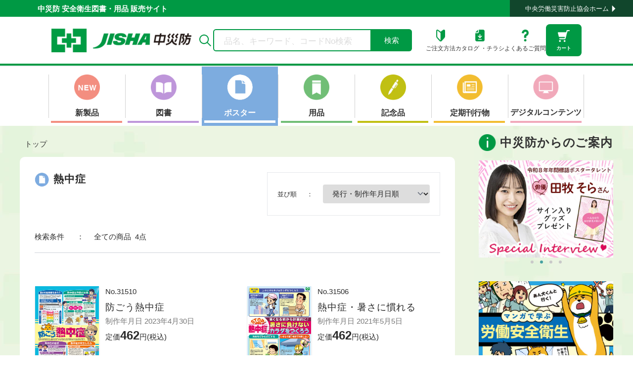

--- FILE ---
content_type: text/html; charset=utf-8
request_url: https://shop.jisha.or.jp/collections/%E3%83%9D%E3%82%B9%E3%82%BF%E3%83%BC-%E5%AE%9F%E8%B7%B5%E3%83%9D%E3%82%B9%E3%82%BF%E3%83%BC-%E7%86%B1%E4%B8%AD%E7%97%87
body_size: 38723
content:
<!doctype html>
<html class="no-js" lang="ja">
  <head>
    











<script>
  
  var custom_app_proxy_name = 'chusaibo-proxy-production'
  
var jishaConfig = {
  SHOP_DOMAIN:"shop.jisha.or.jp",
  SHOPIFY_STORE_FRONT_API_URL : "https://shop.jisha.or.jp/api/2025-01/graphql.json",
  DIGITAL_CONTENT_DOWNLOAD_TRACKING_END_POINT: "/apps/" + custom_app_proxy_name + "/digital_downloads",
  FREE_DOWNLOAD_END_POINT:"/apps/" + custom_app_proxy_name + "/handouts",
  ASSOCIATION_DATA_END_POINT : "/apps/" + custom_app_proxy_name + "/organizations",
  ADVERTISING_DATA_END_POINT : "/apps/" + custom_app_proxy_name + "/advertisements",
  TOP_COLLECTION_DATA_END_POINT : "/apps/" + custom_app_proxy_name + "/top_collections",
  CUSTOM_APP_PROXY_NAME: custom_app_proxy_name,
  DIGITAL_ORDER_SEND_EMAIL_END_POINT:"https://j2pwi1kah6.execute-api.ap-northeast-1.amazonaws.com/default/devSendEmail", // TODO: 環境ごとに分けた方が良さそう
  CONTACT_SEND_EMAIL_END_POINT:"https://j2pwi1kah6.execute-api.ap-northeast-1.amazonaws.com/default/devSendEmail", // TODO: 環境ごとに分けた方が良さそう

  SITE_TYPE:"normal",
  SHOPIFY_STORE_FRONT_API_TOKEN : '2fc2cb6c31d128fc9f30bc47bc483d8e',
  DIGITAL_ORDER_SEND_ADMIN_EMAIL_ADDRESS:"denshi-p@jisha.or.jp",
  CONTACT_SEND_ADMIN_EMAIL_ADDRESS:"jigyou@jisha.or.jp",
  SUBSCRIPTION_SEND_ADMIN_EMAIL_ADDRESS:"koudoku@jisha.or.jp",


};
</script>

    <script src="//shop.jisha.or.jp/cdn/shop/t/5/assets/jisha-local-logic.js?v=119013126162252280331704870638"></script>
    <script type="text/javascript">
    
      const pathName = location.pathname;
      if(pathName.indexOf("/account")==0){
            location.href='/';
      }

    
    </script>
    <meta charset="utf-8">
    <meta http-equiv="X-UA-Compatible" content="IE=edge">
    <meta name="viewport" content="width=device-width,initial-scale=1">
    <meta name="theme-color" content="">
    <link rel="canonical" href="https://shop.jisha.or.jp/collections/%e3%83%9d%e3%82%b9%e3%82%bf%e3%83%bc-%e5%ae%9f%e8%b7%b5%e3%83%9d%e3%82%b9%e3%82%bf%e3%83%bc-%e7%86%b1%e4%b8%ad%e7%97%87"><link rel="icon" type="image/png" href="//shop.jisha.or.jp/cdn/shop/files/favicon.png?crop=center&height=32&v=1705885751&width=32"><link rel="preconnect" href="https://fonts.shopifycdn.com" crossorigin><title>
      ポスター-実践ポスター-熱中症
 &ndash; 中災防図書用品販売サイト</title>

    

    

<meta property="og:site_name" content="中災防図書用品販売サイト">
<meta property="og:url" content="https://shop.jisha.or.jp/collections/%e3%83%9d%e3%82%b9%e3%82%bf%e3%83%bc-%e5%ae%9f%e8%b7%b5%e3%83%9d%e3%82%b9%e3%82%bf%e3%83%bc-%e7%86%b1%e4%b8%ad%e7%97%87">
<meta property="og:title" content="ポスター-実践ポスター-熱中症">
<meta property="og:type" content="website">
<meta property="og:description" content="中災防図書用品販売サイト"><meta name="twitter:card" content="summary_large_image">
<meta name="twitter:title" content="ポスター-実践ポスター-熱中症">
<meta name="twitter:description" content="中災防図書用品販売サイト">


    <script src="//shop.jisha.or.jp/cdn/shop/t/5/assets/constants.js?v=58251544750838685771699158486" defer="defer"></script>
    <script src="//shop.jisha.or.jp/cdn/shop/t/5/assets/pubsub.js?v=158357773527763999511699158493" defer="defer"></script>
    <script src="//shop.jisha.or.jp/cdn/shop/t/5/assets/global.js?v=40820548392383841591699158493" defer="defer"></script><script src="//shop.jisha.or.jp/cdn/shop/t/5/assets/animations.js?v=88693664871331136111699158493" defer="defer"></script><script>window.performance && window.performance.mark && window.performance.mark('shopify.content_for_header.start');</script><meta id="shopify-digital-wallet" name="shopify-digital-wallet" content="/79997436199/digital_wallets/dialog">
<link rel="alternate" type="application/atom+xml" title="Feed" href="/collections/%E3%83%9D%E3%82%B9%E3%82%BF%E3%83%BC-%E5%AE%9F%E8%B7%B5%E3%83%9D%E3%82%B9%E3%82%BF%E3%83%BC-%E7%86%B1%E4%B8%AD%E7%97%87.atom" />
<link rel="alternate" type="application/json+oembed" href="https://shop.jisha.or.jp/collections/%e3%83%9d%e3%82%b9%e3%82%bf%e3%83%bc-%e5%ae%9f%e8%b7%b5%e3%83%9d%e3%82%b9%e3%82%bf%e3%83%bc-%e7%86%b1%e4%b8%ad%e7%97%87.oembed">
<script async="async" src="/checkouts/internal/preloads.js?locale=ja-JP"></script>
<script id="shopify-features" type="application/json">{"accessToken":"1eff10d7bd80adf9dc20d6c44b9af910","betas":["rich-media-storefront-analytics"],"domain":"shop.jisha.or.jp","predictiveSearch":false,"shopId":79997436199,"locale":"ja"}</script>
<script>var Shopify = Shopify || {};
Shopify.shop = "jisha-book-goods.myshopify.com";
Shopify.locale = "ja";
Shopify.currency = {"active":"JPY","rate":"1.0"};
Shopify.country = "JP";
Shopify.theme = {"name":"chusaibo_theme\/main","id":162076426535,"schema_name":"Dawn","schema_version":"12.0.0","theme_store_id":null,"role":"main"};
Shopify.theme.handle = "null";
Shopify.theme.style = {"id":null,"handle":null};
Shopify.cdnHost = "shop.jisha.or.jp/cdn";
Shopify.routes = Shopify.routes || {};
Shopify.routes.root = "/";</script>
<script type="module">!function(o){(o.Shopify=o.Shopify||{}).modules=!0}(window);</script>
<script>!function(o){function n(){var o=[];function n(){o.push(Array.prototype.slice.apply(arguments))}return n.q=o,n}var t=o.Shopify=o.Shopify||{};t.loadFeatures=n(),t.autoloadFeatures=n()}(window);</script>
<script id="shop-js-analytics" type="application/json">{"pageType":"collection"}</script>
<script defer="defer" async type="module" src="//shop.jisha.or.jp/cdn/shopifycloud/shop-js/modules/v2/client.init-shop-cart-sync_PyU3Cxph.ja.esm.js"></script>
<script defer="defer" async type="module" src="//shop.jisha.or.jp/cdn/shopifycloud/shop-js/modules/v2/chunk.common_3XpQ5sgE.esm.js"></script>
<script type="module">
  await import("//shop.jisha.or.jp/cdn/shopifycloud/shop-js/modules/v2/client.init-shop-cart-sync_PyU3Cxph.ja.esm.js");
await import("//shop.jisha.or.jp/cdn/shopifycloud/shop-js/modules/v2/chunk.common_3XpQ5sgE.esm.js");

  window.Shopify.SignInWithShop?.initShopCartSync?.({"fedCMEnabled":true,"windoidEnabled":true});

</script>
<script id="__st">var __st={"a":79997436199,"offset":32400,"reqid":"14a75cbd-c626-4c5b-95a8-88533d6be5ce-1768892879","pageurl":"shop.jisha.or.jp\/collections\/%E3%83%9D%E3%82%B9%E3%82%BF%E3%83%BC-%E5%AE%9F%E8%B7%B5%E3%83%9D%E3%82%B9%E3%82%BF%E3%83%BC-%E7%86%B1%E4%B8%AD%E7%97%87","u":"c91435a999af","p":"collection","rtyp":"collection","rid":463054668071};</script>
<script>window.ShopifyPaypalV4VisibilityTracking = true;</script>
<script id="captcha-bootstrap">!function(){'use strict';const t='contact',e='account',n='new_comment',o=[[t,t],['blogs',n],['comments',n],[t,'customer']],c=[[e,'customer_login'],[e,'guest_login'],[e,'recover_customer_password'],[e,'create_customer']],r=t=>t.map((([t,e])=>`form[action*='/${t}']:not([data-nocaptcha='true']) input[name='form_type'][value='${e}']`)).join(','),a=t=>()=>t?[...document.querySelectorAll(t)].map((t=>t.form)):[];function s(){const t=[...o],e=r(t);return a(e)}const i='password',u='form_key',d=['recaptcha-v3-token','g-recaptcha-response','h-captcha-response',i],f=()=>{try{return window.sessionStorage}catch{return}},m='__shopify_v',_=t=>t.elements[u];function p(t,e,n=!1){try{const o=window.sessionStorage,c=JSON.parse(o.getItem(e)),{data:r}=function(t){const{data:e,action:n}=t;return t[m]||n?{data:e,action:n}:{data:t,action:n}}(c);for(const[e,n]of Object.entries(r))t.elements[e]&&(t.elements[e].value=n);n&&o.removeItem(e)}catch(o){console.error('form repopulation failed',{error:o})}}const l='form_type',E='cptcha';function T(t){t.dataset[E]=!0}const w=window,h=w.document,L='Shopify',v='ce_forms',y='captcha';let A=!1;((t,e)=>{const n=(g='f06e6c50-85a8-45c8-87d0-21a2b65856fe',I='https://cdn.shopify.com/shopifycloud/storefront-forms-hcaptcha/ce_storefront_forms_captcha_hcaptcha.v1.5.2.iife.js',D={infoText:'hCaptchaによる保護',privacyText:'プライバシー',termsText:'利用規約'},(t,e,n)=>{const o=w[L][v],c=o.bindForm;if(c)return c(t,g,e,D).then(n);var r;o.q.push([[t,g,e,D],n]),r=I,A||(h.body.append(Object.assign(h.createElement('script'),{id:'captcha-provider',async:!0,src:r})),A=!0)});var g,I,D;w[L]=w[L]||{},w[L][v]=w[L][v]||{},w[L][v].q=[],w[L][y]=w[L][y]||{},w[L][y].protect=function(t,e){n(t,void 0,e),T(t)},Object.freeze(w[L][y]),function(t,e,n,w,h,L){const[v,y,A,g]=function(t,e,n){const i=e?o:[],u=t?c:[],d=[...i,...u],f=r(d),m=r(i),_=r(d.filter((([t,e])=>n.includes(e))));return[a(f),a(m),a(_),s()]}(w,h,L),I=t=>{const e=t.target;return e instanceof HTMLFormElement?e:e&&e.form},D=t=>v().includes(t);t.addEventListener('submit',(t=>{const e=I(t);if(!e)return;const n=D(e)&&!e.dataset.hcaptchaBound&&!e.dataset.recaptchaBound,o=_(e),c=g().includes(e)&&(!o||!o.value);(n||c)&&t.preventDefault(),c&&!n&&(function(t){try{if(!f())return;!function(t){const e=f();if(!e)return;const n=_(t);if(!n)return;const o=n.value;o&&e.removeItem(o)}(t);const e=Array.from(Array(32),(()=>Math.random().toString(36)[2])).join('');!function(t,e){_(t)||t.append(Object.assign(document.createElement('input'),{type:'hidden',name:u})),t.elements[u].value=e}(t,e),function(t,e){const n=f();if(!n)return;const o=[...t.querySelectorAll(`input[type='${i}']`)].map((({name:t})=>t)),c=[...d,...o],r={};for(const[a,s]of new FormData(t).entries())c.includes(a)||(r[a]=s);n.setItem(e,JSON.stringify({[m]:1,action:t.action,data:r}))}(t,e)}catch(e){console.error('failed to persist form',e)}}(e),e.submit())}));const S=(t,e)=>{t&&!t.dataset[E]&&(n(t,e.some((e=>e===t))),T(t))};for(const o of['focusin','change'])t.addEventListener(o,(t=>{const e=I(t);D(e)&&S(e,y())}));const B=e.get('form_key'),M=e.get(l),P=B&&M;t.addEventListener('DOMContentLoaded',(()=>{const t=y();if(P)for(const e of t)e.elements[l].value===M&&p(e,B);[...new Set([...A(),...v().filter((t=>'true'===t.dataset.shopifyCaptcha))])].forEach((e=>S(e,t)))}))}(h,new URLSearchParams(w.location.search),n,t,e,['guest_login'])})(!0,!0)}();</script>
<script integrity="sha256-4kQ18oKyAcykRKYeNunJcIwy7WH5gtpwJnB7kiuLZ1E=" data-source-attribution="shopify.loadfeatures" defer="defer" src="//shop.jisha.or.jp/cdn/shopifycloud/storefront/assets/storefront/load_feature-a0a9edcb.js" crossorigin="anonymous"></script>
<script data-source-attribution="shopify.dynamic_checkout.dynamic.init">var Shopify=Shopify||{};Shopify.PaymentButton=Shopify.PaymentButton||{isStorefrontPortableWallets:!0,init:function(){window.Shopify.PaymentButton.init=function(){};var t=document.createElement("script");t.src="https://shop.jisha.or.jp/cdn/shopifycloud/portable-wallets/latest/portable-wallets.ja.js",t.type="module",document.head.appendChild(t)}};
</script>
<script data-source-attribution="shopify.dynamic_checkout.buyer_consent">
  function portableWalletsHideBuyerConsent(e){var t=document.getElementById("shopify-buyer-consent"),n=document.getElementById("shopify-subscription-policy-button");t&&n&&(t.classList.add("hidden"),t.setAttribute("aria-hidden","true"),n.removeEventListener("click",e))}function portableWalletsShowBuyerConsent(e){var t=document.getElementById("shopify-buyer-consent"),n=document.getElementById("shopify-subscription-policy-button");t&&n&&(t.classList.remove("hidden"),t.removeAttribute("aria-hidden"),n.addEventListener("click",e))}window.Shopify?.PaymentButton&&(window.Shopify.PaymentButton.hideBuyerConsent=portableWalletsHideBuyerConsent,window.Shopify.PaymentButton.showBuyerConsent=portableWalletsShowBuyerConsent);
</script>
<script data-source-attribution="shopify.dynamic_checkout.cart.bootstrap">document.addEventListener("DOMContentLoaded",(function(){function t(){return document.querySelector("shopify-accelerated-checkout-cart, shopify-accelerated-checkout")}if(t())Shopify.PaymentButton.init();else{new MutationObserver((function(e,n){t()&&(Shopify.PaymentButton.init(),n.disconnect())})).observe(document.body,{childList:!0,subtree:!0})}}));
</script>
<script id="sections-script" data-sections="header,jisha-book-goods-image-ad" defer="defer" src="//shop.jisha.or.jp/cdn/shop/t/5/compiled_assets/scripts.js?v=10162"></script>
<script>window.performance && window.performance.mark && window.performance.mark('shopify.content_for_header.end');</script>


    <style data-shopify>
      @font-face {
  font-family: Assistant;
  font-weight: 400;
  font-style: normal;
  font-display: swap;
  src: url("//shop.jisha.or.jp/cdn/fonts/assistant/assistant_n4.9120912a469cad1cc292572851508ca49d12e768.woff2") format("woff2"),
       url("//shop.jisha.or.jp/cdn/fonts/assistant/assistant_n4.6e9875ce64e0fefcd3f4446b7ec9036b3ddd2985.woff") format("woff");
}

      @font-face {
  font-family: Assistant;
  font-weight: 700;
  font-style: normal;
  font-display: swap;
  src: url("//shop.jisha.or.jp/cdn/fonts/assistant/assistant_n7.bf44452348ec8b8efa3aa3068825305886b1c83c.woff2") format("woff2"),
       url("//shop.jisha.or.jp/cdn/fonts/assistant/assistant_n7.0c887fee83f6b3bda822f1150b912c72da0f7b64.woff") format("woff");
}

      
      
      @font-face {
  font-family: Assistant;
  font-weight: 400;
  font-style: normal;
  font-display: swap;
  src: url("//shop.jisha.or.jp/cdn/fonts/assistant/assistant_n4.9120912a469cad1cc292572851508ca49d12e768.woff2") format("woff2"),
       url("//shop.jisha.or.jp/cdn/fonts/assistant/assistant_n4.6e9875ce64e0fefcd3f4446b7ec9036b3ddd2985.woff") format("woff");
}


      
        :root,
        .color-background-1 {
          --color-background: 255,255,255;
        
          --gradient-background: #ffffff;
        

        

        --color-foreground: 18,18,18;
        --color-background-contrast: 191,191,191;
        --color-shadow: 18,18,18;
        --color-button: 18,18,18;
        --color-button-text: 255,255,255;
        --color-secondary-button: 255,255,255;
        --color-secondary-button-text: 18,18,18;
        --color-link: 18,18,18;
        --color-badge-foreground: 18,18,18;
        --color-badge-background: 255,255,255;
        --color-badge-border: 18,18,18;
        --payment-terms-background-color: rgb(255 255 255);
      }
      
        
        .color-background-2 {
          --color-background: 243,243,243;
        
          --gradient-background: #f3f3f3;
        

        

        --color-foreground: 18,18,18;
        --color-background-contrast: 179,179,179;
        --color-shadow: 18,18,18;
        --color-button: 18,18,18;
        --color-button-text: 243,243,243;
        --color-secondary-button: 243,243,243;
        --color-secondary-button-text: 18,18,18;
        --color-link: 18,18,18;
        --color-badge-foreground: 18,18,18;
        --color-badge-background: 243,243,243;
        --color-badge-border: 18,18,18;
        --payment-terms-background-color: rgb(243 243 243);
      }
      
        
        .color-inverse {
          --color-background: 36,40,51;
        
          --gradient-background: #242833;
        

        

        --color-foreground: 255,255,255;
        --color-background-contrast: 47,52,66;
        --color-shadow: 18,18,18;
        --color-button: 255,255,255;
        --color-button-text: 0,0,0;
        --color-secondary-button: 36,40,51;
        --color-secondary-button-text: 255,255,255;
        --color-link: 255,255,255;
        --color-badge-foreground: 255,255,255;
        --color-badge-background: 36,40,51;
        --color-badge-border: 255,255,255;
        --payment-terms-background-color: rgb(36 40 51);
      }
      
        
        .color-accent-1 {
          --color-background: 18,18,18;
        
          --gradient-background: #121212;
        

        

        --color-foreground: 255,255,255;
        --color-background-contrast: 146,146,146;
        --color-shadow: 18,18,18;
        --color-button: 255,255,255;
        --color-button-text: 18,18,18;
        --color-secondary-button: 18,18,18;
        --color-secondary-button-text: 255,255,255;
        --color-link: 255,255,255;
        --color-badge-foreground: 255,255,255;
        --color-badge-background: 18,18,18;
        --color-badge-border: 255,255,255;
        --payment-terms-background-color: rgb(18 18 18);
      }
      
        
        .color-accent-2 {
          --color-background: 51,79,180;
        
          --gradient-background: #334fb4;
        

        

        --color-foreground: 255,255,255;
        --color-background-contrast: 23,35,81;
        --color-shadow: 18,18,18;
        --color-button: 255,255,255;
        --color-button-text: 51,79,180;
        --color-secondary-button: 51,79,180;
        --color-secondary-button-text: 255,255,255;
        --color-link: 255,255,255;
        --color-badge-foreground: 255,255,255;
        --color-badge-background: 51,79,180;
        --color-badge-border: 255,255,255;
        --payment-terms-background-color: rgb(51 79 180);
      }
      

      body, .color-background-1, .color-background-2, .color-inverse, .color-accent-1, .color-accent-2 {
        color: rgba(var(--color-foreground), 0.75);
        background-color: rgb(var(--color-background));
      }

      :root {
        --font-body-family: Assistant, sans-serif;
        --font-body-style: normal;
        --font-body-weight: 400;
        --font-body-weight-bold: 700;

        --font-heading-family: BIZ UDPGothic, Assistant, sans-serif;
        --font-heading-style: normal;
        --font-heading-weight: 400;

        --font-body-scale: 1.0;
        --font-heading-scale: 1.0;

        --media-padding: px;
        --media-border-opacity: 0.05;
        --media-border-width: 1px;
        --media-radius: 0px;
        --media-shadow-opacity: 0.0;
        --media-shadow-horizontal-offset: 0px;
        --media-shadow-vertical-offset: 4px;
        --media-shadow-blur-radius: 5px;
        --media-shadow-visible: 0;

        --page-width: 120rem;
        --page-width-margin: 0rem;

        --product-card-image-padding: 0.0rem;
        --product-card-corner-radius: 0.0rem;
        --product-card-text-alignment: left;
        --product-card-border-width: 0.0rem;
        --product-card-border-opacity: 0.1;
        --product-card-shadow-opacity: 0.0;
        --product-card-shadow-visible: 0;
        --product-card-shadow-horizontal-offset: 0.0rem;
        --product-card-shadow-vertical-offset: 0.4rem;
        --product-card-shadow-blur-radius: 0.5rem;

        --collection-card-image-padding: 0.0rem;
        --collection-card-corner-radius: 0.0rem;
        --collection-card-text-alignment: left;
        --collection-card-border-width: 0.0rem;
        --collection-card-border-opacity: 0.1;
        --collection-card-shadow-opacity: 0.0;
        --collection-card-shadow-visible: 0;
        --collection-card-shadow-horizontal-offset: 0.0rem;
        --collection-card-shadow-vertical-offset: 0.4rem;
        --collection-card-shadow-blur-radius: 0.5rem;

        --blog-card-image-padding: 0.0rem;
        --blog-card-corner-radius: 0.0rem;
        --blog-card-text-alignment: left;
        --blog-card-border-width: 0.0rem;
        --blog-card-border-opacity: 0.1;
        --blog-card-shadow-opacity: 0.0;
        --blog-card-shadow-visible: 0;
        --blog-card-shadow-horizontal-offset: 0.0rem;
        --blog-card-shadow-vertical-offset: 0.4rem;
        --blog-card-shadow-blur-radius: 0.5rem;

        --badge-corner-radius: 4.0rem;

        --popup-border-width: 1px;
        --popup-border-opacity: 0.1;
        --popup-corner-radius: 0px;
        --popup-shadow-opacity: 0.05;
        --popup-shadow-horizontal-offset: 0px;
        --popup-shadow-vertical-offset: 4px;
        --popup-shadow-blur-radius: 5px;

        --drawer-border-width: 1px;
        --drawer-border-opacity: 0.1;
        --drawer-shadow-opacity: 0.0;
        --drawer-shadow-horizontal-offset: 0px;
        --drawer-shadow-vertical-offset: 4px;
        --drawer-shadow-blur-radius: 5px;

        --spacing-sections-desktop: 0px;
        --spacing-sections-mobile: 0px;

        --grid-desktop-vertical-spacing: 8px;
        --grid-desktop-horizontal-spacing: 8px;
        --grid-mobile-vertical-spacing: 4px;
        --grid-mobile-horizontal-spacing: 4px;

        --text-boxes-border-opacity: 0.1;
        --text-boxes-border-width: 0px;
        --text-boxes-radius: 0px;
        --text-boxes-shadow-opacity: 0.0;
        --text-boxes-shadow-visible: 0;
        --text-boxes-shadow-horizontal-offset: 0px;
        --text-boxes-shadow-vertical-offset: 4px;
        --text-boxes-shadow-blur-radius: 5px;

        --buttons-radius: 0px;
        --buttons-radius-outset: 0px;
        --buttons-border-width: 1px;
        --buttons-border-opacity: 1.0;
        --buttons-shadow-opacity: 0.0;
        --buttons-shadow-visible: 0;
        --buttons-shadow-horizontal-offset: 0px;
        --buttons-shadow-vertical-offset: 4px;
        --buttons-shadow-blur-radius: 5px;
        --buttons-border-offset: 0px;

        --inputs-radius: 0px;
        --inputs-border-width: 1px;
        --inputs-border-opacity: 0.55;
        --inputs-shadow-opacity: 0.0;
        --inputs-shadow-horizontal-offset: 0px;
        --inputs-margin-offset: 0px;
        --inputs-shadow-vertical-offset: 4px;
        --inputs-shadow-blur-radius: 5px;
        --inputs-radius-outset: 0px;

        --variant-pills-radius: 40px;
        --variant-pills-border-width: 1px;
        --variant-pills-border-opacity: 0.55;
        --variant-pills-shadow-opacity: 0.0;
        --variant-pills-shadow-horizontal-offset: 0px;
        --variant-pills-shadow-vertical-offset: 4px;
        --variant-pills-shadow-blur-radius: 5px;
      }

      *,
      *::before,
      *::after {
        box-sizing: inherit;
      }

      html {
        box-sizing: border-box;
        font-size: calc(var(--font-body-scale) * 62.5%);
        height: 100%;
      }

      body {
        display: grid;
        grid-template-rows: auto auto 1fr auto;
        grid-template-columns: 100%;
        min-height: 100%;
        margin: 0;
        /* letter-spacing: 0.06rem; */
        line-height: calc(1 + 0.8 / var(--font-body-scale));
        font-family: var(--font-body-family);
        font-style: var(--font-body-style);
        font-weight: var(--font-body-weight);
      }

      @media screen and (min-width: 750px) {
        /* body {
          font-size: 1.6rem;
        } */
      }
    </style>

    <link href="//shop.jisha.or.jp/cdn/shop/t/5/assets/base.css?v=156711431012124903381705372094" rel="stylesheet" type="text/css" media="all" />
    <link href="//shop.jisha.or.jp/cdn/shop/t/5/assets/base-add.css?v=18677654088973658501742978970" rel="stylesheet" type="text/css" media="all" />
<link rel="preload" as="font" href="//shop.jisha.or.jp/cdn/fonts/assistant/assistant_n4.9120912a469cad1cc292572851508ca49d12e768.woff2" type="font/woff2" crossorigin><link rel="preload" as="font" href="//shop.jisha.or.jp/cdn/fonts/assistant/assistant_n4.9120912a469cad1cc292572851508ca49d12e768.woff2" type="font/woff2" crossorigin><link
        rel="stylesheet"
        href="//shop.jisha.or.jp/cdn/shop/t/5/assets/component-predictive-search.css?v=118923337488134913561699158486"
        media="print"
        onload="this.media='all'"
      ><link href="//shop.jisha.or.jp/cdn/shop/t/5/assets/css-bundle-REAIZQKH.css?v=153408471682150079661706712327" rel="stylesheet" type="text/css" media="all" />
    <link href="//shop.jisha.or.jp/cdn/shop/t/5/assets/app-G5WSH4AV.css?v=12111389500045677571703766410" rel="stylesheet" type="text/css" media="all" />
    
    
    
    

    <script type="text/javascript" src="//code.jquery.com/jquery-1.11.0.min.js"></script>
    <script type="text/javascript" src="//code.jquery.com/jquery-migrate-1.2.1.min.js"></script>
    <script type="text/javascript" src="//shop.jisha.or.jp/cdn/shop/t/5/assets/slick.min.js?v=71779134894361685811701679844"></script>

    <script>
      document.documentElement.className = document.documentElement.className.replace('no-js', 'js');
      if (Shopify.designMode) {
        document.documentElement.classList.add('shopify-design-mode');
      }
    </script>
    <link href="//shop.jisha.or.jp/cdn/shop/t/5/assets/tailwindcss-output.css?v=3739906527446723481714118002" rel="stylesheet" type="text/css" media="all" />
    <script src="https://cdn.tailwindcss.com"></script>
    <script>
      tailwind.config = {
        
        theme: {
          extend: {
            backgroundColor: {
              "app-green": "#009944",
              "app-green-1": "#d1ecdd",
              "app-light-green-1": "#f0f8f4",
              "app-light-green-2": "#f4f9f6",
              "app-gray-1": "#eee",
              "app-gray-2": "#e5e5e5",
              "app-gray-3": "#d6d2d3",
              "app-gray-4": "#535353",
              "app-gray-5": "#f9f9f9",
              "app-white": "#fff",
              "app-pink-1": "#f0acbb",
              "app-pink-2": "#f48e80",
              "app-pink-3": "#ea68a2",
              "app-purple": "#bf96da",
              "app-red": "#ba0000",
              "app-orange": "#f79400",
              "app-black": "#333",
              "app-tosho": "#ebe0ee",
              "app-poster": "#ccddf0",
              "app-yohin": "#c6e5c8",
              "app-kinenhin": "#ececc3",
              "app-teiki": "#f2bd30",
              "app-teiki-pdfhanbai": "#a9cfff",
            },
            textColor: {
              "app-white": "#fff",
              "app-black": "#333",
              "app-gray-1": "#777",
              "app-gray-2": "#545454",
              "app-red": "#ff0000",
              "app-blue": "#1c5cab",
              "app-orange": "#ff3802",
              "app-green": "#009944",
              "app-blue-2": "#0000fe",
            },
            borderColor: {
              "app-black": "#333333",
              "app-gray-1": "#8c8c8c",
              "app-gray-2": "#a0a0a0",
              "app-gray-3": "#e1e1e1",
              "app-gray-4": "#bebebe",
              "app-green-2": "#009b43",
              "app-green-3": "#cee6c2",
              "app-brown-1": "#a6937c",
            },
            colors: {
              primary: "rgb(var(--color-primary) / <alpha-value>)",
              contrast: "rgb(var(--color-contrast) / <alpha-value>)",
              notice: "rgb(var(--color-accent) / <alpha-value>)",
              shopPay: "rgb(var(--color-shop-pay) / <alpha-value>)",
              // メインの緑
              "app-green": "#009944",
              // サブの濃い緑
              "app-subGreen": "#11462c",
            },
            screens: {
              sm: "32em",
              md: "48em",
              lg: "64em",
              xl: "80em",
              "2xl": "96em",
              "sm-max": { max: "48em" },
              "sm-only": { min: "32em", max: "48em" },
              "md-only": { min: "48em", max: "64em" },
              "lg-only": { min: "64em", max: "80em" },
              "xl-only": { min: "80em", max: "96em" },
              "2xl-only": { min: "96em" },
            },
            spacing: {
              nav: "var(--height-nav)",
              screen: "var(--screen-height, 100vh)",
            },
            height: {
              screen: "var(--screen-height, 100vh)",
              "screen-no-nav": "calc(var(--screen-height, 100vh) - var(--height-nav))",
              "screen-dynamic": "var(--screen-height-dynamic, 100vh)",
            },
            width: {
              mobileGallery: "calc(100vw - 3rem)",
            },
            fontFamily: {
              sans: ["Helvetica Neue", "ui-sans-serif", "system-ui", "sans-serif"],
              serif: ['"IBMPlexSerif"', "Palatino", "ui-serif"],
              "app-biz-ud": ["BIZ UDPGothic", "sans-serif"],
            },
            fontSize: {
              display: ["var(--font-size-display)", "1.1"],
              heading: ["var(--font-size-heading)", "1.25"],
              lead: ["var(--font-size-lead)", "1.333"],
              copy: ["var(--font-size-copy)", "1.5"],
              fine: ["var(--font-size-fine)", "1.333"],
            },
            maxWidth: {
              "prose-narrow": "45ch",
              "prose-wide": "80ch",
            },
            boxShadow: {
              border: "inset 0px 0px 0px 1px rgb(var(--color-primary) / 0.08)",
              darkHeader: "inset 0px -1px 0px 0px rgba(21, 21, 21, 0.4)",
              lightHeader: "inset 0px -1px 0px 0px rgba(21, 21, 21, 0.05)",
            },
          },
        },
        
      }
    </script>

    <!-- Matomo Tag Manager -->
    <script>
      var _mtm = window._mtm = window._mtm || [];
      _mtm.push({'mtm.startTime': (new Date().getTime()), 'event': 'mtm.Start'});
      (function() {
        // console.log("matomo id",window.jishaConfig.MATOMO_CONTAINER_ID);
        var d=document, g=d.createElement('script'), s=d.getElementsByTagName('script')[0];
        g.async=true; g.src=`https://cdn.matomo.cloud/jisha.matomo.cloud/container_UazekU46.js`; s.parentNode.insertBefore(g,s);
      })();
    </script>
    <!-- End Matomo Tag Manager -->
    <script src="//shop.jisha.or.jp/cdn/shop/t/5/assets/tracking-to-matomo.js?v=154282877709374527951732866825" type="text/javascript"></script>
  <link href="https://monorail-edge.shopifysvc.com" rel="dns-prefetch">
<script>(function(){if ("sendBeacon" in navigator && "performance" in window) {try {var session_token_from_headers = performance.getEntriesByType('navigation')[0].serverTiming.find(x => x.name == '_s').description;} catch {var session_token_from_headers = undefined;}var session_cookie_matches = document.cookie.match(/_shopify_s=([^;]*)/);var session_token_from_cookie = session_cookie_matches && session_cookie_matches.length === 2 ? session_cookie_matches[1] : "";var session_token = session_token_from_headers || session_token_from_cookie || "";function handle_abandonment_event(e) {var entries = performance.getEntries().filter(function(entry) {return /monorail-edge.shopifysvc.com/.test(entry.name);});if (!window.abandonment_tracked && entries.length === 0) {window.abandonment_tracked = true;var currentMs = Date.now();var navigation_start = performance.timing.navigationStart;var payload = {shop_id: 79997436199,url: window.location.href,navigation_start,duration: currentMs - navigation_start,session_token,page_type: "collection"};window.navigator.sendBeacon("https://monorail-edge.shopifysvc.com/v1/produce", JSON.stringify({schema_id: "online_store_buyer_site_abandonment/1.1",payload: payload,metadata: {event_created_at_ms: currentMs,event_sent_at_ms: currentMs}}));}}window.addEventListener('pagehide', handle_abandonment_event);}}());</script>
<script id="web-pixels-manager-setup">(function e(e,d,r,n,o){if(void 0===o&&(o={}),!Boolean(null===(a=null===(i=window.Shopify)||void 0===i?void 0:i.analytics)||void 0===a?void 0:a.replayQueue)){var i,a;window.Shopify=window.Shopify||{};var t=window.Shopify;t.analytics=t.analytics||{};var s=t.analytics;s.replayQueue=[],s.publish=function(e,d,r){return s.replayQueue.push([e,d,r]),!0};try{self.performance.mark("wpm:start")}catch(e){}var l=function(){var e={modern:/Edge?\/(1{2}[4-9]|1[2-9]\d|[2-9]\d{2}|\d{4,})\.\d+(\.\d+|)|Firefox\/(1{2}[4-9]|1[2-9]\d|[2-9]\d{2}|\d{4,})\.\d+(\.\d+|)|Chrom(ium|e)\/(9{2}|\d{3,})\.\d+(\.\d+|)|(Maci|X1{2}).+ Version\/(15\.\d+|(1[6-9]|[2-9]\d|\d{3,})\.\d+)([,.]\d+|)( \(\w+\)|)( Mobile\/\w+|) Safari\/|Chrome.+OPR\/(9{2}|\d{3,})\.\d+\.\d+|(CPU[ +]OS|iPhone[ +]OS|CPU[ +]iPhone|CPU IPhone OS|CPU iPad OS)[ +]+(15[._]\d+|(1[6-9]|[2-9]\d|\d{3,})[._]\d+)([._]\d+|)|Android:?[ /-](13[3-9]|1[4-9]\d|[2-9]\d{2}|\d{4,})(\.\d+|)(\.\d+|)|Android.+Firefox\/(13[5-9]|1[4-9]\d|[2-9]\d{2}|\d{4,})\.\d+(\.\d+|)|Android.+Chrom(ium|e)\/(13[3-9]|1[4-9]\d|[2-9]\d{2}|\d{4,})\.\d+(\.\d+|)|SamsungBrowser\/([2-9]\d|\d{3,})\.\d+/,legacy:/Edge?\/(1[6-9]|[2-9]\d|\d{3,})\.\d+(\.\d+|)|Firefox\/(5[4-9]|[6-9]\d|\d{3,})\.\d+(\.\d+|)|Chrom(ium|e)\/(5[1-9]|[6-9]\d|\d{3,})\.\d+(\.\d+|)([\d.]+$|.*Safari\/(?![\d.]+ Edge\/[\d.]+$))|(Maci|X1{2}).+ Version\/(10\.\d+|(1[1-9]|[2-9]\d|\d{3,})\.\d+)([,.]\d+|)( \(\w+\)|)( Mobile\/\w+|) Safari\/|Chrome.+OPR\/(3[89]|[4-9]\d|\d{3,})\.\d+\.\d+|(CPU[ +]OS|iPhone[ +]OS|CPU[ +]iPhone|CPU IPhone OS|CPU iPad OS)[ +]+(10[._]\d+|(1[1-9]|[2-9]\d|\d{3,})[._]\d+)([._]\d+|)|Android:?[ /-](13[3-9]|1[4-9]\d|[2-9]\d{2}|\d{4,})(\.\d+|)(\.\d+|)|Mobile Safari.+OPR\/([89]\d|\d{3,})\.\d+\.\d+|Android.+Firefox\/(13[5-9]|1[4-9]\d|[2-9]\d{2}|\d{4,})\.\d+(\.\d+|)|Android.+Chrom(ium|e)\/(13[3-9]|1[4-9]\d|[2-9]\d{2}|\d{4,})\.\d+(\.\d+|)|Android.+(UC? ?Browser|UCWEB|U3)[ /]?(15\.([5-9]|\d{2,})|(1[6-9]|[2-9]\d|\d{3,})\.\d+)\.\d+|SamsungBrowser\/(5\.\d+|([6-9]|\d{2,})\.\d+)|Android.+MQ{2}Browser\/(14(\.(9|\d{2,})|)|(1[5-9]|[2-9]\d|\d{3,})(\.\d+|))(\.\d+|)|K[Aa][Ii]OS\/(3\.\d+|([4-9]|\d{2,})\.\d+)(\.\d+|)/},d=e.modern,r=e.legacy,n=navigator.userAgent;return n.match(d)?"modern":n.match(r)?"legacy":"unknown"}(),u="modern"===l?"modern":"legacy",c=(null!=n?n:{modern:"",legacy:""})[u],f=function(e){return[e.baseUrl,"/wpm","/b",e.hashVersion,"modern"===e.buildTarget?"m":"l",".js"].join("")}({baseUrl:d,hashVersion:r,buildTarget:u}),m=function(e){var d=e.version,r=e.bundleTarget,n=e.surface,o=e.pageUrl,i=e.monorailEndpoint;return{emit:function(e){var a=e.status,t=e.errorMsg,s=(new Date).getTime(),l=JSON.stringify({metadata:{event_sent_at_ms:s},events:[{schema_id:"web_pixels_manager_load/3.1",payload:{version:d,bundle_target:r,page_url:o,status:a,surface:n,error_msg:t},metadata:{event_created_at_ms:s}}]});if(!i)return console&&console.warn&&console.warn("[Web Pixels Manager] No Monorail endpoint provided, skipping logging."),!1;try{return self.navigator.sendBeacon.bind(self.navigator)(i,l)}catch(e){}var u=new XMLHttpRequest;try{return u.open("POST",i,!0),u.setRequestHeader("Content-Type","text/plain"),u.send(l),!0}catch(e){return console&&console.warn&&console.warn("[Web Pixels Manager] Got an unhandled error while logging to Monorail."),!1}}}}({version:r,bundleTarget:l,surface:e.surface,pageUrl:self.location.href,monorailEndpoint:e.monorailEndpoint});try{o.browserTarget=l,function(e){var d=e.src,r=e.async,n=void 0===r||r,o=e.onload,i=e.onerror,a=e.sri,t=e.scriptDataAttributes,s=void 0===t?{}:t,l=document.createElement("script"),u=document.querySelector("head"),c=document.querySelector("body");if(l.async=n,l.src=d,a&&(l.integrity=a,l.crossOrigin="anonymous"),s)for(var f in s)if(Object.prototype.hasOwnProperty.call(s,f))try{l.dataset[f]=s[f]}catch(e){}if(o&&l.addEventListener("load",o),i&&l.addEventListener("error",i),u)u.appendChild(l);else{if(!c)throw new Error("Did not find a head or body element to append the script");c.appendChild(l)}}({src:f,async:!0,onload:function(){if(!function(){var e,d;return Boolean(null===(d=null===(e=window.Shopify)||void 0===e?void 0:e.analytics)||void 0===d?void 0:d.initialized)}()){var d=window.webPixelsManager.init(e)||void 0;if(d){var r=window.Shopify.analytics;r.replayQueue.forEach((function(e){var r=e[0],n=e[1],o=e[2];d.publishCustomEvent(r,n,o)})),r.replayQueue=[],r.publish=d.publishCustomEvent,r.visitor=d.visitor,r.initialized=!0}}},onerror:function(){return m.emit({status:"failed",errorMsg:"".concat(f," has failed to load")})},sri:function(e){var d=/^sha384-[A-Za-z0-9+/=]+$/;return"string"==typeof e&&d.test(e)}(c)?c:"",scriptDataAttributes:o}),m.emit({status:"loading"})}catch(e){m.emit({status:"failed",errorMsg:(null==e?void 0:e.message)||"Unknown error"})}}})({shopId: 79997436199,storefrontBaseUrl: "https://shop.jisha.or.jp",extensionsBaseUrl: "https://extensions.shopifycdn.com/cdn/shopifycloud/web-pixels-manager",monorailEndpoint: "https://monorail-edge.shopifysvc.com/unstable/produce_batch",surface: "storefront-renderer",enabledBetaFlags: ["2dca8a86"],webPixelsConfigList: [{"id":"902856999","configuration":"{\"config\":\"{\\\"pixel_id\\\":\\\"G-SRGR0R00GK\\\",\\\"gtag_events\\\":[{\\\"type\\\":\\\"purchase\\\",\\\"action_label\\\":\\\"G-SRGR0R00GK\\\"},{\\\"type\\\":\\\"page_view\\\",\\\"action_label\\\":\\\"G-SRGR0R00GK\\\"},{\\\"type\\\":\\\"view_item\\\",\\\"action_label\\\":\\\"G-SRGR0R00GK\\\"},{\\\"type\\\":\\\"search\\\",\\\"action_label\\\":\\\"G-SRGR0R00GK\\\"},{\\\"type\\\":\\\"add_to_cart\\\",\\\"action_label\\\":\\\"G-SRGR0R00GK\\\"},{\\\"type\\\":\\\"begin_checkout\\\",\\\"action_label\\\":\\\"G-SRGR0R00GK\\\"},{\\\"type\\\":\\\"add_payment_info\\\",\\\"action_label\\\":\\\"G-SRGR0R00GK\\\"}],\\\"enable_monitoring_mode\\\":false}\"}","eventPayloadVersion":"v1","runtimeContext":"OPEN","scriptVersion":"b2a88bafab3e21179ed38636efcd8a93","type":"APP","apiClientId":1780363,"privacyPurposes":[],"dataSharingAdjustments":{"protectedCustomerApprovalScopes":["read_customer_address","read_customer_email","read_customer_name","read_customer_personal_data","read_customer_phone"]}},{"id":"shopify-app-pixel","configuration":"{}","eventPayloadVersion":"v1","runtimeContext":"STRICT","scriptVersion":"0450","apiClientId":"shopify-pixel","type":"APP","privacyPurposes":["ANALYTICS","MARKETING"]},{"id":"shopify-custom-pixel","eventPayloadVersion":"v1","runtimeContext":"LAX","scriptVersion":"0450","apiClientId":"shopify-pixel","type":"CUSTOM","privacyPurposes":["ANALYTICS","MARKETING"]}],isMerchantRequest: false,initData: {"shop":{"name":"中災防図書用品販売サイト","paymentSettings":{"currencyCode":"JPY"},"myshopifyDomain":"jisha-book-goods.myshopify.com","countryCode":"JP","storefrontUrl":"https:\/\/shop.jisha.or.jp"},"customer":null,"cart":null,"checkout":null,"productVariants":[],"purchasingCompany":null},},"https://shop.jisha.or.jp/cdn","fcfee988w5aeb613cpc8e4bc33m6693e112",{"modern":"","legacy":""},{"shopId":"79997436199","storefrontBaseUrl":"https:\/\/shop.jisha.or.jp","extensionBaseUrl":"https:\/\/extensions.shopifycdn.com\/cdn\/shopifycloud\/web-pixels-manager","surface":"storefront-renderer","enabledBetaFlags":"[\"2dca8a86\"]","isMerchantRequest":"false","hashVersion":"fcfee988w5aeb613cpc8e4bc33m6693e112","publish":"custom","events":"[[\"page_viewed\",{}],[\"collection_viewed\",{\"collection\":{\"id\":\"463054668071\",\"title\":\"ポスター-実践ポスター-熱中症\",\"productVariants\":[{\"price\":{\"amount\":462.0,\"currencyCode\":\"JPY\"},\"product\":{\"title\":\"防ごう熱中症\",\"vendor\":\"JISHA SHOP\",\"id\":\"8895619498279\",\"untranslatedTitle\":\"防ごう熱中症\",\"url\":\"\/products\/31510\",\"type\":\"ポスター\"},\"id\":\"47299800072487\",\"image\":{\"src\":\"\/\/shop.jisha.or.jp\/cdn\/shop\/files\/31510-l.jpg?v=1702862145\"},\"sku\":\"31510\",\"title\":\"Default Title\",\"untranslatedTitle\":\"Default Title\"},{\"price\":{\"amount\":462.0,\"currencyCode\":\"JPY\"},\"product\":{\"title\":\"熱中症・救急処置\",\"vendor\":\"JISHA SHOP\",\"id\":\"8895619825959\",\"untranslatedTitle\":\"熱中症・救急処置\",\"url\":\"\/products\/31503\",\"type\":\"ポスター\"},\"id\":\"47299800760615\",\"image\":{\"src\":\"\/\/shop.jisha.or.jp\/cdn\/shop\/files\/31503-l.jpg?v=1702861780\"},\"sku\":\"31503\",\"title\":\"Default Title\",\"untranslatedTitle\":\"Default Title\"},{\"price\":{\"amount\":462.0,\"currencyCode\":\"JPY\"},\"product\":{\"title\":\"熱中症・チェックリスト\",\"vendor\":\"JISHA SHOP\",\"id\":\"8895618679079\",\"untranslatedTitle\":\"熱中症・チェックリスト\",\"url\":\"\/products\/31603\",\"type\":\"ポスター\"},\"id\":\"47299798597927\",\"image\":{\"src\":\"\/\/shop.jisha.or.jp\/cdn\/shop\/files\/31603-l.jpg?v=1702862766\"},\"sku\":\"31603\",\"title\":\"Default Title\",\"untranslatedTitle\":\"Default Title\"},{\"price\":{\"amount\":462.0,\"currencyCode\":\"JPY\"},\"product\":{\"title\":\"熱中症・暑さに慣れる\",\"vendor\":\"JISHA SHOP\",\"id\":\"8895619662119\",\"untranslatedTitle\":\"熱中症・暑さに慣れる\",\"url\":\"\/products\/31506\",\"type\":\"ポスター\"},\"id\":\"47299800367399\",\"image\":{\"src\":\"\/\/shop.jisha.or.jp\/cdn\/shop\/files\/31506-l.jpg?v=1702861889\"},\"sku\":\"31506\",\"title\":\"Default Title\",\"untranslatedTitle\":\"Default Title\"}]}}]]"});</script><script>
  window.ShopifyAnalytics = window.ShopifyAnalytics || {};
  window.ShopifyAnalytics.meta = window.ShopifyAnalytics.meta || {};
  window.ShopifyAnalytics.meta.currency = 'JPY';
  var meta = {"products":[{"id":8895619498279,"gid":"gid:\/\/shopify\/Product\/8895619498279","vendor":"JISHA SHOP","type":"ポスター","handle":"31510","variants":[{"id":47299800072487,"price":46200,"name":"防ごう熱中症","public_title":null,"sku":"31510"}],"remote":false},{"id":8895619825959,"gid":"gid:\/\/shopify\/Product\/8895619825959","vendor":"JISHA SHOP","type":"ポスター","handle":"31503","variants":[{"id":47299800760615,"price":46200,"name":"熱中症・救急処置","public_title":null,"sku":"31503"}],"remote":false},{"id":8895618679079,"gid":"gid:\/\/shopify\/Product\/8895618679079","vendor":"JISHA SHOP","type":"ポスター","handle":"31603","variants":[{"id":47299798597927,"price":46200,"name":"熱中症・チェックリスト","public_title":null,"sku":"31603"}],"remote":false},{"id":8895619662119,"gid":"gid:\/\/shopify\/Product\/8895619662119","vendor":"JISHA SHOP","type":"ポスター","handle":"31506","variants":[{"id":47299800367399,"price":46200,"name":"熱中症・暑さに慣れる","public_title":null,"sku":"31506"}],"remote":false}],"page":{"pageType":"collection","resourceType":"collection","resourceId":463054668071,"requestId":"14a75cbd-c626-4c5b-95a8-88533d6be5ce-1768892879"}};
  for (var attr in meta) {
    window.ShopifyAnalytics.meta[attr] = meta[attr];
  }
</script>
<script class="analytics">
  (function () {
    var customDocumentWrite = function(content) {
      var jquery = null;

      if (window.jQuery) {
        jquery = window.jQuery;
      } else if (window.Checkout && window.Checkout.$) {
        jquery = window.Checkout.$;
      }

      if (jquery) {
        jquery('body').append(content);
      }
    };

    var hasLoggedConversion = function(token) {
      if (token) {
        return document.cookie.indexOf('loggedConversion=' + token) !== -1;
      }
      return false;
    }

    var setCookieIfConversion = function(token) {
      if (token) {
        var twoMonthsFromNow = new Date(Date.now());
        twoMonthsFromNow.setMonth(twoMonthsFromNow.getMonth() + 2);

        document.cookie = 'loggedConversion=' + token + '; expires=' + twoMonthsFromNow;
      }
    }

    var trekkie = window.ShopifyAnalytics.lib = window.trekkie = window.trekkie || [];
    if (trekkie.integrations) {
      return;
    }
    trekkie.methods = [
      'identify',
      'page',
      'ready',
      'track',
      'trackForm',
      'trackLink'
    ];
    trekkie.factory = function(method) {
      return function() {
        var args = Array.prototype.slice.call(arguments);
        args.unshift(method);
        trekkie.push(args);
        return trekkie;
      };
    };
    for (var i = 0; i < trekkie.methods.length; i++) {
      var key = trekkie.methods[i];
      trekkie[key] = trekkie.factory(key);
    }
    trekkie.load = function(config) {
      trekkie.config = config || {};
      trekkie.config.initialDocumentCookie = document.cookie;
      var first = document.getElementsByTagName('script')[0];
      var script = document.createElement('script');
      script.type = 'text/javascript';
      script.onerror = function(e) {
        var scriptFallback = document.createElement('script');
        scriptFallback.type = 'text/javascript';
        scriptFallback.onerror = function(error) {
                var Monorail = {
      produce: function produce(monorailDomain, schemaId, payload) {
        var currentMs = new Date().getTime();
        var event = {
          schema_id: schemaId,
          payload: payload,
          metadata: {
            event_created_at_ms: currentMs,
            event_sent_at_ms: currentMs
          }
        };
        return Monorail.sendRequest("https://" + monorailDomain + "/v1/produce", JSON.stringify(event));
      },
      sendRequest: function sendRequest(endpointUrl, payload) {
        // Try the sendBeacon API
        if (window && window.navigator && typeof window.navigator.sendBeacon === 'function' && typeof window.Blob === 'function' && !Monorail.isIos12()) {
          var blobData = new window.Blob([payload], {
            type: 'text/plain'
          });

          if (window.navigator.sendBeacon(endpointUrl, blobData)) {
            return true;
          } // sendBeacon was not successful

        } // XHR beacon

        var xhr = new XMLHttpRequest();

        try {
          xhr.open('POST', endpointUrl);
          xhr.setRequestHeader('Content-Type', 'text/plain');
          xhr.send(payload);
        } catch (e) {
          console.log(e);
        }

        return false;
      },
      isIos12: function isIos12() {
        return window.navigator.userAgent.lastIndexOf('iPhone; CPU iPhone OS 12_') !== -1 || window.navigator.userAgent.lastIndexOf('iPad; CPU OS 12_') !== -1;
      }
    };
    Monorail.produce('monorail-edge.shopifysvc.com',
      'trekkie_storefront_load_errors/1.1',
      {shop_id: 79997436199,
      theme_id: 162076426535,
      app_name: "storefront",
      context_url: window.location.href,
      source_url: "//shop.jisha.or.jp/cdn/s/trekkie.storefront.cd680fe47e6c39ca5d5df5f0a32d569bc48c0f27.min.js"});

        };
        scriptFallback.async = true;
        scriptFallback.src = '//shop.jisha.or.jp/cdn/s/trekkie.storefront.cd680fe47e6c39ca5d5df5f0a32d569bc48c0f27.min.js';
        first.parentNode.insertBefore(scriptFallback, first);
      };
      script.async = true;
      script.src = '//shop.jisha.or.jp/cdn/s/trekkie.storefront.cd680fe47e6c39ca5d5df5f0a32d569bc48c0f27.min.js';
      first.parentNode.insertBefore(script, first);
    };
    trekkie.load(
      {"Trekkie":{"appName":"storefront","development":false,"defaultAttributes":{"shopId":79997436199,"isMerchantRequest":null,"themeId":162076426535,"themeCityHash":"9832267846925273766","contentLanguage":"ja","currency":"JPY"},"isServerSideCookieWritingEnabled":true,"monorailRegion":"shop_domain","enabledBetaFlags":["65f19447"]},"Session Attribution":{},"S2S":{"facebookCapiEnabled":false,"source":"trekkie-storefront-renderer","apiClientId":580111}}
    );

    var loaded = false;
    trekkie.ready(function() {
      if (loaded) return;
      loaded = true;

      window.ShopifyAnalytics.lib = window.trekkie;

      var originalDocumentWrite = document.write;
      document.write = customDocumentWrite;
      try { window.ShopifyAnalytics.merchantGoogleAnalytics.call(this); } catch(error) {};
      document.write = originalDocumentWrite;

      window.ShopifyAnalytics.lib.page(null,{"pageType":"collection","resourceType":"collection","resourceId":463054668071,"requestId":"14a75cbd-c626-4c5b-95a8-88533d6be5ce-1768892879","shopifyEmitted":true});

      var match = window.location.pathname.match(/checkouts\/(.+)\/(thank_you|post_purchase)/)
      var token = match? match[1]: undefined;
      if (!hasLoggedConversion(token)) {
        setCookieIfConversion(token);
        window.ShopifyAnalytics.lib.track("Viewed Product Category",{"currency":"JPY","category":"Collection: ポスター-実践ポスター-熱中症","collectionName":"ポスター-実践ポスター-熱中症","collectionId":463054668071,"nonInteraction":true},undefined,undefined,{"shopifyEmitted":true});
      }
    });


        var eventsListenerScript = document.createElement('script');
        eventsListenerScript.async = true;
        eventsListenerScript.src = "//shop.jisha.or.jp/cdn/shopifycloud/storefront/assets/shop_events_listener-3da45d37.js";
        document.getElementsByTagName('head')[0].appendChild(eventsListenerScript);

})();</script>
<script
  defer
  src="https://shop.jisha.or.jp/cdn/shopifycloud/perf-kit/shopify-perf-kit-3.0.4.min.js"
  data-application="storefront-renderer"
  data-shop-id="79997436199"
  data-render-region="gcp-us-central1"
  data-page-type="collection"
  data-theme-instance-id="162076426535"
  data-theme-name="Dawn"
  data-theme-version="12.0.0"
  data-monorail-region="shop_domain"
  data-resource-timing-sampling-rate="10"
  data-shs="true"
  data-shs-beacon="true"
  data-shs-export-with-fetch="true"
  data-shs-logs-sample-rate="1"
  data-shs-beacon-endpoint="https://shop.jisha.or.jp/api/collect"
></script>
</head>

  <body class="gradient">











<a class="skip-to-content-link button visually-hidden" href="#MainContent">
      コンテンツに進む
    </a><!-- BEGIN sections: header-group -->
<div id="shopify-section-sections--21414599131431__header" class="shopify-section shopify-section-group-header-group section-header">












<link rel="stylesheet" href="//shop.jisha.or.jp/cdn/shop/t/5/assets/component-list-menu.css?v=151968516119678728991699158492" media="print" onload="this.media='all'">
<link rel="stylesheet" href="//shop.jisha.or.jp/cdn/shop/t/5/assets/component-search.css?v=165164710990765432851699158493" media="print" onload="this.media='all'">
<link rel="stylesheet" href="//shop.jisha.or.jp/cdn/shop/t/5/assets/component-menu-drawer.css?v=31331429079022630271699158492" media="print" onload="this.media='all'">
<link rel="stylesheet" href="//shop.jisha.or.jp/cdn/shop/t/5/assets/component-cart-notification.css?v=54116361853792938221699158492" media="print" onload="this.media='all'">
<link rel="stylesheet" href="//shop.jisha.or.jp/cdn/shop/t/5/assets/component-cart-items.css?v=158429309032320333291702973641" media="print" onload="this.media='all'"><link rel="stylesheet" href="//shop.jisha.or.jp/cdn/shop/t/5/assets/component-price.css?v=173572419036944448491702973642" media="print" onload="this.media='all'"><noscript><link href="//shop.jisha.or.jp/cdn/shop/t/5/assets/component-list-menu.css?v=151968516119678728991699158492" rel="stylesheet" type="text/css" media="all" /></noscript>
<noscript><link href="//shop.jisha.or.jp/cdn/shop/t/5/assets/component-search.css?v=165164710990765432851699158493" rel="stylesheet" type="text/css" media="all" /></noscript>
<noscript><link href="//shop.jisha.or.jp/cdn/shop/t/5/assets/component-menu-drawer.css?v=31331429079022630271699158492" rel="stylesheet" type="text/css" media="all" /></noscript>
<noscript><link href="//shop.jisha.or.jp/cdn/shop/t/5/assets/component-cart-notification.css?v=54116361853792938221699158492" rel="stylesheet" type="text/css" media="all" /></noscript>
<noscript><link href="//shop.jisha.or.jp/cdn/shop/t/5/assets/component-cart-items.css?v=158429309032320333291702973641" rel="stylesheet" type="text/css" media="all" /></noscript>

<style>
  header-drawer {
    justify-self: start;
    margin-left: -1.2rem;
  }@media screen and (min-width: 990px) {
      header-drawer {
        display: none;
      }
    }.menu-drawer-container {
    display: flex;
  }

  .list-menu {
    list-style: none;
    padding: 0;
    margin: 0;
  }

  .list-menu--inline {
    display: inline-flex;
    flex-wrap: wrap;
  }

  summary.list-menu__item {
    padding-right: 2.7rem;
  }

  .list-menu__item {
    display: flex;
    align-items: center;
    line-height: calc(1 + 0.3 / var(--font-body-scale));
  }

  .list-menu__item--link {
    text-decoration: none;
    padding-bottom: 1rem;
    padding-top: 1rem;
    line-height: calc(1 + 0.8 / var(--font-body-scale));
  }

  @media screen and (min-width: 750px) {
    .list-menu__item--link {
      padding-bottom: 0.5rem;
      padding-top: 0.5rem;
    }
  }
</style><style data-shopify>.header {
    padding: 10px 3rem 10px 3rem;
  }

  .section-header {
    position: sticky; /* This is for fixing a Safari z-index issue. PR #2147 */
    margin-bottom: 0px;
  }

  @media screen and (min-width: 750px) {
    .section-header {
      margin-bottom: 0px;
    }
  }

  @media screen and (min-width: 990px) {
    .header {
      padding-top: 20px;
      padding-bottom: 20px;
    }
  }</style><script src="//shop.jisha.or.jp/cdn/shop/t/5/assets/details-disclosure.js?v=13653116266235556501699158493" defer="defer">
</script>
<script src="//shop.jisha.or.jp/cdn/shop/t/5/assets/details-modal.js?v=25581673532751508451699158492" defer="defer">
</script>
<script src="//shop.jisha.or.jp/cdn/shop/t/5/assets/cart-notification.js?v=133508293167896966491699158493" defer="defer">
</script>
<script src="//shop.jisha.or.jp/cdn/shop/t/5/assets/search-form.js?v=133129549252120666541699158492" defer="defer">
</script><svg xmlns="http://www.w3.org/2000/svg" class="hidden">
  <symbol id="icon-search" viewbox="0 0 18 19" fill="none">
    <path fill-rule="evenodd" clip-rule="evenodd" d="M11.03 11.68A5.784 5.784 0 112.85 3.5a5.784 5.784 0 018.18 8.18zm.26 1.12a6.78 6.78 0 11.72-.7l5.4 5.4a.5.5 0 11-.71.7l-5.41-5.4z" fill="currentColor"/>
  </symbol>

  <symbol id="icon-reset" class="icon icon-close"  fill="none" viewBox="0 0 18 18" stroke="currentColor">
    <circle r="8.5" cy="9" cx="9" stroke-opacity="0.2"/>
    <path d="M6.82972 6.82915L1.17193 1.17097" stroke-linecap="round" stroke-linejoin="round" transform="translate(5 5)"/>
    <path d="M1.22896 6.88502L6.77288 1.11523" stroke-linecap="round" stroke-linejoin="round" transform="translate(5 5)"/>
  </symbol>

  <symbol id="icon-close" class="icon icon-close" fill="none" viewBox="0 0 18 17">
    <path d="M.865 15.978a.5.5 0 00.707.707l7.433-7.431 7.579 7.282a.501.501 0 00.846-.37.5.5 0 00-.153-.351L9.712 8.546l7.417-7.416a.5.5 0 10-.707-.708L8.991 7.853 1.413.573a.5.5 0 10-.693.72l7.563 7.268-7.418 7.417z" fill="currentColor">
  </symbol>
</svg><sticky-header data-sticky-type="on-scroll-up" class="header-wrapper color-background-1 gradient header-wrapper--border-bottom">
  


<script>
function validateNumberInput(input) {
  input.value = input.value.replace(/[^0-9]/g, "");
}
</script>

<style>
  .fLO3I .ClYO9 .J-8Gx:before {
    content: none;
    border:none;
  }
  .fLO3I .J-8Gx.no-children:before {
    border: none;
  }

</style>
<div id="sp-menu" class="hidden">
  <section class="fLO3I h-screen overflow-y-scroll">
    <div class="undefined">
      <ul class="_7XwBC">
        <li class="undefined"><a class="EmmbP" href="/pages/guide/"><img alt="ご注文方法" src="//shop.jisha.or.jp/cdn/shop/files/orderWay-THLUJLA5.png?v=6350102021324025463" class="v5i3Q">ご注文方法</a></li>
        <li class="undefined"><a class="EmmbP" href="/pages/catalog/"><img alt="カタログ・チラシ" src="//shop.jisha.or.jp/cdn/shop/files/catalog-3BJMBBEB.png?v=17713414908448143301" class="v5i3Q">カタログ・チラシ</a></li>
        <li class="undefined"><a class="EmmbP" href="/pages/faq/"><img alt="よくあるご質問" src="//shop.jisha.or.jp/cdn/shop/files/question-EHVBGUOD.png?v=12738281228055510005" class="v5i3Q">よくあるご質問</a></li>
      </ul>
      <ul class="lW0xS">
        
          
          <li class="hM1cL ClYO9 FwzdZ">
            
            <a class="J-8Gx" href="/collections/new"><img alt="新製品" src="//shop.jisha.or.jp/cdn/shop/files/mega_01.png?v=6714722582255589255" class="_2Wf2i"><p class="kcrX1">新製品</p></a>
            
          </li>
        
          
          <li class="hM1cL KXIbO">
            
            <details>
            <summary class="J-8Gx"><img alt="図書" src="//shop.jisha.or.jp/cdn/shop/files/mega_02.png?v=10720492386807234793" class="_2Wf2i"><p class="kcrX1">図書</p></summary>
            <ul class="undefined">
              <li>
                <details>
                  <summary class="J-8Gx"><div class="h-full flex items-center text-[11px] font-bold">カテゴリから探す</div></summary>
                  <ul class="undefined">
                  
                    <li class="undefined">
                      
                      <a class="J-8Gx no-children" href="/collections/%E5%9B%B3%E6%9B%B8-%E6%B3%95%E8%A6%8F%E9%96%A2%E4%BF%82"><div class="ml-2 h-full flex items-center text-[10px]">法規関係</div></a>
                      
                    </li>
                    
                    <li class="undefined">
                      
                        <details>
                        <summary class="J-8Gx"><div class="ml-2 h-full flex items-center text-[10px]">テキスト</div></summary>
                        <ul class="undefined">
                          
                          <li class="undefined">
                            
                            
                            
                            
                            
                              
                                
                              
                                
                              
                                
                              
                                
                              
                                
                              
                                
                            
                            <a class="J-8Gx no-children" href="/collections/%E5%9B%B3%E6%9B%B8-%E3%83%86%E3%82%AD%E3%82%B9%E3%83%88-%E5%85%8D%E8%A8%B1%E8%A9%A6%E9%A8%93%E9%96%A2%E4%BF%82"><div class="ml-4 h-full flex items-center text-[10px]">免許試験関係</div></a>
                            
                          </li>
                          
                          <li class="undefined">
                            
                            
                            
                            
                            
                              
                                
                              
                                
                              
                                
                              
                                
                              
                                
                              
                                
                            
                            <a class="J-8Gx no-children" href="/collections/%E5%9B%B3%E6%9B%B8-%E3%83%86%E3%82%AD%E3%82%B9%E3%83%88-%E6%8A%80%E8%83%BD%E8%AC%9B%E7%BF%92%E9%96%A2%E4%BF%82"><div class="ml-4 h-full flex items-center text-[10px]">技能講習関係</div></a>
                            
                          </li>
                          
                          <li class="undefined">
                            
                            
                            
                            
                            
                              
                                
                              
                                
                              
                                
                              
                                
                              
                                
                              
                                
                            
                            <a class="J-8Gx no-children" href="/collections/%E5%9B%B3%E6%9B%B8-%E3%83%86%E3%82%AD%E3%82%B9%E3%83%88-%E7%89%B9%E5%88%A5%E6%95%99%E8%82%B2%E9%96%A2%E4%BF%82"><div class="ml-4 h-full flex items-center text-[10px]">特別教育関係</div></a>
                            
                          </li>
                          
                          <li class="undefined">
                            
                            
                            
                            
                            
                              
                                
                              
                                
                              
                                
                              
                                
                              
                                
                              
                                
                            
                            <a class="J-8Gx no-children" href="/collections/%E5%9B%B3%E6%9B%B8-%E3%83%86%E3%82%AD%E3%82%B9%E3%83%88-%E8%83%BD%E5%8A%9B%E5%90%91%E4%B8%8A%E6%95%99%E8%82%B2"><div class="ml-4 h-full flex items-center text-[10px]">能力向上教育</div></a>
                            
                          </li>
                          
                          <li class="undefined">
                            
                            
                            
                            
                            
                              
                                
                              
                                
                              
                                
                              
                                
                              
                                
                              
                                
                            
                            <a class="J-8Gx no-children" href="/collections/%E5%9B%B3%E6%9B%B8-%E3%83%86%E3%82%AD%E3%82%B9%E3%83%88-%E9%80%9A%E9%81%94%E6%95%99%E8%82%B2%E9%96%A2%E4%BF%82"><div class="ml-4 h-full flex items-center text-[10px]">通達教育関係</div></a>
                            
                          </li>
                          
                          <li class="undefined">
                            
                            
                            
                            
                            
                              
                                
                              
                                
                              
                                
                              
                                
                              
                                
                              
                                
                            
                            <a class="J-8Gx no-children" href="/collections/%E5%9B%B3%E6%9B%B8-%E3%83%86%E3%82%AD%E3%82%B9%E3%83%88-%E5%A4%96%E5%9B%BD%E4%BA%BA%E5%8A%B4%E5%83%8D%E8%80%85%E5%90%91%E3%81%91"><div class="ml-4 h-full flex items-center text-[10px]">外国人労働者向け</div></a>
                            
                          </li>
                          
                        </ul>
                        </details>
                      
                    </li>
                    
                    <li class="undefined">
                      
                        <details>
                        <summary class="J-8Gx"><div class="ml-2 h-full flex items-center text-[10px]">書籍</div></summary>
                        <ul class="undefined">
                          
                          <li class="undefined">
                            
                            
                            
                            
                            
                              
                                
                              
                              
                              
                            
                            <details>
                              <summary class="J-8Gx"><div class="ml-4 h-full flex items-center text-[10px]">安全衛生</div></summary>
                              <ul class="undefined">
                                
                                
                                  
                                
                                <li class="undefined">
                                  <a class="J-8Gx no-children" href="/collections/%E5%9B%B3%E6%9B%B8-%E6%9B%B8%E7%B1%8D-%E5%AE%89%E5%85%A8%E8%A1%9B%E7%94%9F-%E5%AE%89%E5%85%A8%E8%A1%9B%E7%94%9F%E7%AE%A1%E7%90%86"><div class="ml-6 h-full flex items-center text-[10px]">安全衛生管理</div></a>
                                </li>
                              
                                
                                <li class="undefined">
                                  <a class="J-8Gx no-children" href="/collections/%E5%9B%B3%E6%9B%B8-%E6%9B%B8%E7%B1%8D-%E5%AE%89%E5%85%A8%E8%A1%9B%E7%94%9F-%E3%83%AA%E3%82%B9%E3%82%AF%E3%82%A2%E3%82%BB%E3%82%B9%E3%83%A1%E3%83%B3%E3%83%88"><div class="ml-6 h-full flex items-center text-[10px]">リスクアセスメント</div></a>
                                </li>
                              
                                
                                <li class="undefined">
                                  <a class="J-8Gx no-children" href="/collections/%E5%9B%B3%E6%9B%B8-%E6%9B%B8%E7%B1%8D-%E5%AE%89%E5%85%A8%E8%A1%9B%E7%94%9F-%E4%BF%9D%E8%AD%B7%E5%85%B7"><div class="ml-6 h-full flex items-center text-[10px]">保護具</div></a>
                                </li>
                              
                                
                                <li class="undefined">
                                  <a class="J-8Gx no-children" href="/collections/%E5%9B%B3%E6%9B%B8-%E6%9B%B8%E7%B1%8D-%E5%AE%89%E5%85%A8%E8%A1%9B%E7%94%9F-%E3%83%9E%E3%83%8D%E3%82%B8%E3%83%A1%E3%83%B3%E3%83%88%E3%82%B7%E3%82%B9%E3%83%86%E3%83%A0"><div class="ml-6 h-full flex items-center text-[10px]">マネジメントシステム</div></a>
                                </li>
                              
                                
                                <li class="undefined">
                                  <a class="J-8Gx no-children" href="/collections/%E5%9B%B3%E6%9B%B8-%E6%9B%B8%E7%B1%8D-%E5%AE%89%E5%85%A8%E8%A1%9B%E7%94%9F-%E4%BD%9C%E6%A5%AD%E5%88%A5"><div class="ml-6 h-full flex items-center text-[10px]">作業別</div></a>
                                </li>
                              
                                
                                <li class="undefined">
                                  <a class="J-8Gx no-children" href="/collections/%E5%9B%B3%E6%9B%B8-%E6%9B%B8%E7%B1%8D-%E5%AE%89%E5%85%A8%E8%A1%9B%E7%94%9F-%E6%96%B0%E5%85%A5%E8%80%85%E6%95%99%E8%82%B2"><div class="ml-6 h-full flex items-center text-[10px]">新入社教育</div></a>
                                </li>
                              
                                
                                <li class="undefined">
                                  <a class="J-8Gx no-children" href="/collections/%E5%9B%B3%E6%9B%B8-%E6%9B%B8%E7%B1%8D-%E5%AE%89%E5%85%A8%E8%A1%9B%E7%94%9F-%E6%95%B4%E7%90%86%E6%95%B4%E9%A0%93-4s"><div class="ml-6 h-full flex items-center text-[10px]">整理整頓・4S</div></a>
                                </li>
                              
                                
                                <li class="undefined">
                                  <a class="J-8Gx no-children" href="/collections/%E5%9B%B3%E6%9B%B8-%E6%9B%B8%E7%B1%8D-%E5%AE%89%E5%85%A8%E8%A1%9B%E7%94%9F-%E3%81%9D%E3%81%AE%E4%BB%96"><div class="ml-6 h-full flex items-center text-[10px]">その他</div></a>
                                </li>
                              
                                
                                  
                                
                                  
                                
                                  
                                
                                  
                                
                                  
                                
                                  
                                
                                  
                                
                                  
                                
                                  
                                
                                  
                                
                                  
                                
                                  
                                
                                  
                                
                                  
                                
                                  
                                
                                  
                                
                                  
                                
                                  
                                
                                  
                                
                                  
                                
                                  
                                
                                  
                                
                                  
                                
                                  
                                
                                  
                                
                                  
                              </ul>
                            </details>
                            
                          </li>
                          
                          <li class="undefined">
                            
                            
                              
                          <li class="undefined">
                            
                            
                              
                          <li class="undefined">
                            
                            
                              
                          <li class="undefined">
                            
                            
                              
                          <li class="undefined">
                            
                            
                              
                          <li class="undefined">
                            
                            
                              
                          <li class="undefined">
                            
                            
                              
                          <li class="undefined">
                            
                            
                              
                          <li class="undefined">
                            
                            
                            
                            
                            
                              
                                
                              
                                
                              
                                
                              
                                
                              
                                
                              
                                
                              
                                
                              
                                
                              
                                
                              
                                
                              
                              
                              
                            
                            <details>
                              <summary class="J-8Gx"><div class="ml-4 h-full flex items-center text-[10px]">安全</div></summary>
                              <ul class="undefined">
                                
                                
                                  
                                
                                  
                                
                                  
                                
                                  
                                
                                  
                                
                                  
                                
                                  
                                
                                  
                                
                                  
                                
                                  
                                
                                <li class="undefined">
                                  <a class="J-8Gx no-children" href="/collections/%E5%9B%B3%E6%9B%B8-%E6%9B%B8%E7%B1%8D-%E5%AE%89%E5%85%A8-%E5%AE%89%E5%85%A8%E7%AE%A1%E7%90%86"><div class="ml-6 h-full flex items-center text-[10px]">安全管理</div></a>
                                </li>
                              
                                
                                <li class="undefined">
                                  <a class="J-8Gx no-children" href="/collections/%E5%9B%B3%E6%9B%B8-%E6%9B%B8%E7%B1%8D-%E5%AE%89%E5%85%A8-%E3%83%AA%E3%82%B9%E3%82%AF%E3%82%A2%E3%82%BB%E3%82%B9%E3%83%A1%E3%83%B3%E3%83%88"><div class="ml-6 h-full flex items-center text-[10px]">リスクアセスメント</div></a>
                                </li>
                              
                                
                                <li class="undefined">
                                  <a class="J-8Gx no-children" href="/collections/%E5%9B%B3%E6%9B%B8-%E6%9B%B8%E7%B1%8D-%E5%AE%89%E5%85%A8-%E7%82%B9%E6%A4%9C-%E3%83%91%E3%83%88%E3%83%AD%E3%83%BC%E3%83%AB"><div class="ml-6 h-full flex items-center text-[10px]">点検・パトロール</div></a>
                                </li>
                              
                                
                                <li class="undefined">
                                  <a class="J-8Gx no-children" href="/collections/%E5%9B%B3%E6%9B%B8-%E6%9B%B8%E7%B1%8D-%E5%AE%89%E5%85%A8-%E3%82%B3%E3%83%9F%E3%83%A5%E3%83%8B%E3%82%B1%E3%83%BC%E3%82%B7%E3%83%A7%E3%83%B3"><div class="ml-6 h-full flex items-center text-[10px]">コミュニケーション</div></a>
                                </li>
                              
                                
                                <li class="undefined">
                                  <a class="J-8Gx no-children" href="/collections/%E5%9B%B3%E6%9B%B8-%E6%9B%B8%E7%B1%8D-%E5%AE%89%E5%85%A8-%E4%BD%9C%E6%A5%AD%E5%88%A5"><div class="ml-6 h-full flex items-center text-[10px]">作業別</div></a>
                                </li>
                              
                                
                                <li class="undefined">
                                  <a class="J-8Gx no-children" href="/collections/%E5%9B%B3%E6%9B%B8-%E6%9B%B8%E7%B1%8D-%E5%AE%89%E5%85%A8-%E5%A2%9C%E8%90%BD-%E8%BB%A2%E8%90%BD-%E8%BB%A2%E5%80%92"><div class="ml-6 h-full flex items-center text-[10px]">墜落・転落、転倒</div></a>
                                </li>
                              
                                
                                <li class="undefined">
                                  <a class="J-8Gx no-children" href="/collections/%E5%9B%B3%E6%9B%B8-%E6%9B%B8%E7%B1%8D-%E5%AE%89%E5%85%A8-%E6%A9%9F%E6%A2%B0%E5%AE%89%E5%85%A8"><div class="ml-6 h-full flex items-center text-[10px]">機械安全</div></a>
                                </li>
                              
                                
                                <li class="undefined">
                                  <a class="J-8Gx no-children" href="/collections/%E5%9B%B3%E6%9B%B8-%E6%9B%B8%E7%B1%8D-%E5%AE%89%E5%85%A8-%E4%BA%A4%E9%80%9A%E5%AE%89%E5%85%A8"><div class="ml-6 h-full flex items-center text-[10px]">交通安全</div></a>
                                </li>
                              
                                
                                <li class="undefined">
                                  <a class="J-8Gx no-children" href="/collections/%E5%9B%B3%E6%9B%B8-%E6%9B%B8%E7%B1%8D-%E5%AE%89%E5%85%A8-%E5%AE%89%E5%85%A8%E4%BA%BA%E9%96%93%E5%B7%A5%E5%AD%A6"><div class="ml-6 h-full flex items-center text-[10px]">安全人間工学</div></a>
                                </li>
                              
                                
                                <li class="undefined">
                                  <a class="J-8Gx no-children" href="/collections/%E5%9B%B3%E6%9B%B8-%E6%9B%B8%E7%B1%8D-%E5%AE%89%E5%85%A8-%E3%81%9D%E3%81%AE%E4%BB%96"><div class="ml-6 h-full flex items-center text-[10px]">その他</div></a>
                                </li>
                              
                                
                                  
                                
                                  
                                
                                  
                                
                                  
                                
                                  
                                
                                  
                                
                                  
                                
                                  
                                
                                  
                                
                                  
                                
                                  
                                
                                  
                                
                                  
                                
                                  
                                
                                  
                              </ul>
                            </details>
                            
                          </li>
                          
                          <li class="undefined">
                            
                            
                              
                          <li class="undefined">
                            
                            
                              
                          <li class="undefined">
                            
                            
                              
                          <li class="undefined">
                            
                            
                              
                          <li class="undefined">
                            
                            
                              
                          <li class="undefined">
                            
                            
                              
                          <li class="undefined">
                            
                            
                              
                          <li class="undefined">
                            
                            
                              
                          <li class="undefined">
                            
                            
                              
                          <li class="undefined">
                            
                            
                              
                          <li class="undefined">
                            
                            
                            
                            
                            
                              
                                
                              
                                
                              
                                
                              
                                
                              
                                
                              
                                
                              
                                
                              
                                
                              
                                
                              
                                
                              
                                
                              
                                
                              
                                
                              
                                
                              
                                
                              
                                
                              
                                
                              
                                
                              
                                
                              
                                
                              
                                
                              
                              
                              
                            
                            <details>
                              <summary class="J-8Gx"><div class="ml-4 h-full flex items-center text-[10px]">労働衛生</div></summary>
                              <ul class="undefined">
                                
                                
                                  
                                
                                  
                                
                                  
                                
                                  
                                
                                  
                                
                                  
                                
                                  
                                
                                  
                                
                                  
                                
                                  
                                
                                  
                                
                                  
                                
                                  
                                
                                  
                                
                                  
                                
                                  
                                
                                  
                                
                                  
                                
                                  
                                
                                  
                                
                                  
                                
                                <li class="undefined">
                                  <a class="J-8Gx no-children" href="/collections/%E5%9B%B3%E6%9B%B8-%E6%9B%B8%E7%B1%8D-%E5%8A%B4%E5%83%8D%E8%A1%9B%E7%94%9F-%E8%A1%9B%E7%94%9F%E7%AE%A1%E7%90%86"><div class="ml-6 h-full flex items-center text-[10px]">衛生管理</div></a>
                                </li>
                              
                                
                                <li class="undefined">
                                  <a class="J-8Gx no-children" href="/collections/%E5%9B%B3%E6%9B%B8-%E6%9B%B8%E7%B1%8D-%E5%8A%B4%E5%83%8D%E8%A1%9B%E7%94%9F-%E3%83%AA%E3%82%B9%E3%82%AF%E3%82%A2%E3%82%BB%E3%82%B9%E3%83%A1%E3%83%B3%E3%83%88"><div class="ml-6 h-full flex items-center text-[10px]">リスクアセスメント</div></a>
                                </li>
                              
                                
                                <li class="undefined">
                                  <a class="J-8Gx no-children" href="/collections/%E5%9B%B3%E6%9B%B8-%E6%9B%B8%E7%B1%8D-%E5%8A%B4%E5%83%8D%E8%A1%9B%E7%94%9F-%E4%BF%9D%E8%AD%B7%E5%85%B7"><div class="ml-6 h-full flex items-center text-[10px]">保護具</div></a>
                                </li>
                              
                                
                                <li class="undefined">
                                  <a class="J-8Gx no-children" href="/collections/%E5%9B%B3%E6%9B%B8-%E6%9B%B8%E7%B1%8D-%E5%8A%B4%E5%83%8D%E8%A1%9B%E7%94%9F-%E5%8C%96%E5%AD%A6%E7%89%A9%E8%B3%AA"><div class="ml-6 h-full flex items-center text-[10px]">化学物質</div></a>
                                </li>
                              
                                
                                <li class="undefined">
                                  <a class="J-8Gx no-children" href="/collections/%E5%9B%B3%E6%9B%B8-%E6%9B%B8%E7%B1%8D-%E5%8A%B4%E5%83%8D%E8%A1%9B%E7%94%9F-%E7%86%B1%E4%B8%AD%E7%97%87"><div class="ml-6 h-full flex items-center text-[10px]">熱中症</div></a>
                                </li>
                              
                                
                                <li class="undefined">
                                  <a class="J-8Gx no-children" href="/collections/%E5%9B%B3%E6%9B%B8-%E6%9B%B8%E7%B1%8D-%E5%8A%B4%E5%83%8D%E8%A1%9B%E7%94%9F-%E4%BD%9C%E6%A5%AD%E5%88%A5"><div class="ml-6 h-full flex items-center text-[10px]">作業別</div></a>
                                </li>
                              
                                
                                <li class="undefined">
                                  <a class="J-8Gx no-children" href="/collections/%E5%9B%B3%E6%9B%B8-%E6%9B%B8%E7%B1%8D-%E5%8A%B4%E5%83%8D%E8%A1%9B%E7%94%9F-%E6%84%9F%E6%9F%93%E7%97%87%E7%AD%89"><div class="ml-6 h-full flex items-center text-[10px]">感染症等</div></a>
                                </li>
                              
                                
                                  
                                
                                  
                                
                                  
                                
                                  
                                
                                  
                                
                                  
                                
                                  
                              </ul>
                            </details>
                            
                          </li>
                          
                          <li class="undefined">
                            
                            
                              
                          <li class="undefined">
                            
                            
                              
                          <li class="undefined">
                            
                            
                              
                          <li class="undefined">
                            
                            
                              
                          <li class="undefined">
                            
                            
                              
                          <li class="undefined">
                            
                            
                              
                          <li class="undefined">
                            
                            
                              
                          <li class="undefined">
                            
                            
                            
                            
                            
                              
                                
                              
                                
                              
                                
                              
                                
                              
                                
                              
                                
                              
                                
                              
                                
                              
                                
                              
                                
                              
                                
                              
                                
                              
                                
                              
                                
                              
                                
                              
                                
                              
                                
                              
                                
                              
                                
                              
                                
                              
                                
                              
                                
                              
                                
                              
                                
                              
                                
                              
                                
                              
                                
                              
                                
                              
                                
                              
                              
                              
                            
                            <details>
                              <summary class="J-8Gx"><div class="ml-4 h-full flex items-center text-[10px]">健康づくり・メンタルヘルス</div></summary>
                              <ul class="undefined">
                                
                                
                                  
                                
                                  
                                
                                  
                                
                                  
                                
                                  
                                
                                  
                                
                                  
                                
                                  
                                
                                  
                                
                                  
                                
                                  
                                
                                  
                                
                                  
                                
                                  
                                
                                  
                                
                                  
                                
                                  
                                
                                  
                                
                                  
                                
                                  
                                
                                  
                                
                                  
                                
                                  
                                
                                  
                                
                                  
                                
                                  
                                
                                  
                                
                                  
                                
                                  
                                
                                <li class="undefined">
                                  <a class="J-8Gx no-children" href="/collections/%E5%9B%B3%E6%9B%B8-%E6%9B%B8%E7%B1%8D-%E5%81%A5%E5%BA%B7%E3%81%A5%E3%81%8F%E3%82%8A-%E3%83%A1%E3%83%B3%E3%82%BF%E3%83%AB%E3%83%98%E3%83%AB%E3%82%B9-%E5%81%A5%E5%BA%B7%E3%81%A5%E3%81%8F%E3%82%8A"><div class="ml-6 h-full flex items-center text-[10px]">健康づくり</div></a>
                                </li>
                              
                                
                                <li class="undefined">
                                  <a class="J-8Gx no-children" href="/collections/%E5%9B%B3%E6%9B%B8-%E6%9B%B8%E7%B1%8D-%E5%81%A5%E5%BA%B7%E3%81%A5%E3%81%8F%E3%82%8A-%E3%83%A1%E3%83%B3%E3%82%BF%E3%83%AB%E3%83%98%E3%83%AB%E3%82%B9-%E3%83%A1%E3%83%B3%E3%82%BF%E3%83%AB%E3%83%98%E3%83%AB%E3%82%B9"><div class="ml-6 h-full flex items-center text-[10px]">メンタルヘルス</div></a>
                                </li>
                              
                                
                                <li class="undefined">
                                  <a class="J-8Gx no-children" href="/collections/%E5%9B%B3%E6%9B%B8-%E6%9B%B8%E7%B1%8D-%E5%81%A5%E5%BA%B7%E3%81%A5%E3%81%8F%E3%82%8A-%E3%83%A1%E3%83%B3%E3%82%BF%E3%83%AB%E3%83%98%E3%83%AB%E3%82%B9-%E8%BB%A2%E5%80%92-%E8%85%B0%E7%97%9B"><div class="ml-6 h-full flex items-center text-[10px]">転倒・腰痛</div></a>
                                </li>
                              
                                
                                <li class="undefined">
                                  <a class="J-8Gx no-children" href="/collections/%E5%9B%B3%E6%9B%B8-%E6%9B%B8%E7%B1%8D-%E5%81%A5%E5%BA%B7%E3%81%A5%E3%81%8F%E3%82%8A-%E3%83%A1%E3%83%B3%E3%82%BF%E3%83%AB%E3%83%98%E3%83%AB%E3%82%B9-%E3%83%9E%E3%83%8D%E3%82%B8%E3%83%A1%E3%83%B3%E3%83%88%E3%82%B7%E3%82%B9%E3%83%86%E3%83%A0"><div class="ml-6 h-full flex items-center text-[10px]">マネジメントシステム</div></a>
                                </li>
                              
                                
                                  
                                
                                  
                              </ul>
                            </details>
                            
                          </li>
                          
                          <li class="undefined">
                            
                            
                              
                          <li class="undefined">
                            
                            
                              
                          <li class="undefined">
                            
                            
                              
                          <li class="undefined">
                            
                            
                              
                          <li class="undefined">
                            
                            
                            
                            
                            
                              
                                
                              
                                
                              
                                
                              
                                
                              
                                
                              
                                
                              
                                
                              
                                
                              
                                
                              
                                
                              
                                
                              
                                
                              
                                
                              
                                
                              
                                
                              
                                
                              
                                
                              
                                
                              
                                
                              
                                
                              
                                
                              
                                
                              
                                
                              
                                
                              
                                
                              
                                
                              
                                
                              
                                
                              
                                
                              
                                
                              
                                
                              
                                
                              
                                
                              
                                
                              
                                
                            
                            <a class="J-8Gx no-children" href="/collections/%E5%9B%B3%E6%9B%B8-%E6%9B%B8%E7%B1%8D-%E3%82%BC%E3%83%AD%E7%81%BD"><div class="ml-4 h-full flex items-center text-[10px]">ゼロ災</div></a>
                            
                          </li>
                          
                          <li class="undefined">
                            
                            
                            
                            
                            
                              
                                
                              
                                
                              
                                
                              
                                
                              
                                
                              
                                
                              
                                
                              
                                
                              
                                
                              
                                
                              
                                
                              
                                
                              
                                
                              
                                
                              
                                
                              
                                
                              
                                
                              
                                
                              
                                
                              
                                
                              
                                
                              
                                
                              
                                
                              
                                
                              
                                
                              
                                
                              
                                
                              
                                
                              
                                
                              
                                
                              
                                
                              
                                
                              
                                
                              
                                
                              
                                
                            
                            <a class="J-8Gx no-children" href="/collections/%E5%9B%B3%E6%9B%B8-%E6%9B%B8%E7%B1%8D-%E5%A4%96%E5%9B%BD%E4%BA%BA%E5%8A%B4%E5%83%8D%E8%80%85%E5%90%91%E3%81%91"><div class="ml-4 h-full flex items-center text-[10px]">外国人労働者向け</div></a>
                            
                          </li>
                          
                        </ul>
                        </details>
                      
                    </li>
                    
                    <li class="undefined">
                      
                        <details>
                        <summary class="J-8Gx"><div class="ml-2 h-full flex items-center text-[10px]">小冊子</div></summary>
                        <ul class="undefined">
                          
                          <li class="undefined">
                            
                            
                            
                            
                            
                              
                                
                              
                              
                              
                            
                            <details>
                              <summary class="J-8Gx"><div class="ml-4 h-full flex items-center text-[10px]">安全衛生</div></summary>
                              <ul class="undefined">
                                
                                
                                  
                                
                                <li class="undefined">
                                  <a class="J-8Gx no-children" href="/collections/%E5%9B%B3%E6%9B%B8-%E5%B0%8F%E5%86%8A%E5%AD%90-%E5%AE%89%E5%85%A8%E8%A1%9B%E7%94%9F-%E5%AE%89%E5%85%A8%E8%A1%9B%E7%94%9F%E7%AE%A1%E7%90%86"><div class="ml-6 h-full flex items-center text-[10px]">安全衛生管理</div></a>
                                </li>
                              
                                
                                <li class="undefined">
                                  <a class="J-8Gx no-children" href="/collections/%E5%9B%B3%E6%9B%B8-%E5%B0%8F%E5%86%8A%E5%AD%90-%E5%AE%89%E5%85%A8%E8%A1%9B%E7%94%9F-%E3%83%AA%E3%82%B9%E3%82%AF%E3%82%A2%E3%82%BB%E3%82%B9%E3%83%A1%E3%83%B3%E3%83%88"><div class="ml-6 h-full flex items-center text-[10px]">リスクアセスメント</div></a>
                                </li>
                              
                                
                                <li class="undefined">
                                  <a class="J-8Gx no-children" href="/collections/%E5%9B%B3%E6%9B%B8-%E5%B0%8F%E5%86%8A%E5%AD%90-%E5%AE%89%E5%85%A8%E8%A1%9B%E7%94%9F-%E3%82%B3%E3%83%9F%E3%83%A5%E3%83%8B%E3%82%B1%E3%83%BC%E3%82%B7%E3%83%A7%E3%83%B3"><div class="ml-6 h-full flex items-center text-[10px]">コミュニケーション</div></a>
                                </li>
                              
                                
                                <li class="undefined">
                                  <a class="J-8Gx no-children" href="/collections/%E5%9B%B3%E6%9B%B8-%E5%B0%8F%E5%86%8A%E5%AD%90-%E5%AE%89%E5%85%A8%E8%A1%9B%E7%94%9F-%E4%BD%9C%E6%A5%AD%E5%88%A5"><div class="ml-6 h-full flex items-center text-[10px]">作業別</div></a>
                                </li>
                              
                                
                                <li class="undefined">
                                  <a class="J-8Gx no-children" href="/collections/%E5%9B%B3%E6%9B%B8-%E5%B0%8F%E5%86%8A%E5%AD%90-%E5%AE%89%E5%85%A8%E8%A1%9B%E7%94%9F-%E7%82%B9%E6%A4%9C-%E3%83%91%E3%83%88%E3%83%AD%E3%83%BC%E3%83%AB"><div class="ml-6 h-full flex items-center text-[10px]">点検・パトロール</div></a>
                                </li>
                              
                                
                                <li class="undefined">
                                  <a class="J-8Gx no-children" href="/collections/%E5%9B%B3%E6%9B%B8-%E5%B0%8F%E5%86%8A%E5%AD%90-%E5%AE%89%E5%85%A8%E8%A1%9B%E7%94%9F-%E6%96%B0%E5%85%A5%E8%80%85%E6%95%99%E8%82%B2"><div class="ml-6 h-full flex items-center text-[10px]">新入者教育</div></a>
                                </li>
                              
                                
                                <li class="undefined">
                                  <a class="J-8Gx no-children" href="/collections/%E5%9B%B3%E6%9B%B8-%E5%B0%8F%E5%86%8A%E5%AD%90-%E5%AE%89%E5%85%A8%E8%A1%9B%E7%94%9F-%E6%95%B4%E7%90%86%E6%95%B4%E9%A0%93-4s"><div class="ml-6 h-full flex items-center text-[10px]">整理整頓・４S</div></a>
                                </li>
                              
                                
                                <li class="undefined">
                                  <a class="J-8Gx no-children" href="/collections/%E5%9B%B3%E6%9B%B8-%E5%B0%8F%E5%86%8A%E5%AD%90-%E5%AE%89%E5%85%A8%E8%A1%9B%E7%94%9F-%E3%81%9D%E3%81%AE%E4%BB%96"><div class="ml-6 h-full flex items-center text-[10px]">その他</div></a>
                                </li>
                              
                                
                                  
                                
                                  
                                
                                  
                                
                                  
                                
                                  
                                
                                  
                                
                                  
                                
                                  
                                
                                  
                                
                                  
                                
                                  
                                
                                  
                                
                                  
                                
                                  
                                
                                  
                                
                                  
                                
                                  
                                
                                  
                                
                                  
                                
                                  
                                
                                  
                                
                                  
                                
                                  
                                
                                  
                                
                                  
                                
                                  
                                
                                  
                                
                                  
                              </ul>
                            </details>
                            
                          </li>
                          
                          <li class="undefined">
                            
                            
                              
                          <li class="undefined">
                            
                            
                              
                          <li class="undefined">
                            
                            
                              
                          <li class="undefined">
                            
                            
                              
                          <li class="undefined">
                            
                            
                              
                          <li class="undefined">
                            
                            
                              
                          <li class="undefined">
                            
                            
                              
                          <li class="undefined">
                            
                            
                              
                          <li class="undefined">
                            
                            
                            
                            
                            
                              
                                
                              
                                
                              
                                
                              
                                
                              
                                
                              
                                
                              
                                
                              
                                
                              
                                
                              
                                
                              
                              
                              
                            
                            <details>
                              <summary class="J-8Gx"><div class="ml-4 h-full flex items-center text-[10px]">安全</div></summary>
                              <ul class="undefined">
                                
                                
                                  
                                
                                  
                                
                                  
                                
                                  
                                
                                  
                                
                                  
                                
                                  
                                
                                  
                                
                                  
                                
                                  
                                
                                <li class="undefined">
                                  <a class="J-8Gx no-children" href="/collections/%E5%9B%B3%E6%9B%B8-%E5%B0%8F%E5%86%8A%E5%AD%90-%E5%AE%89%E5%85%A8-%E5%AE%89%E5%85%A8%E7%AE%A1%E7%90%86"><div class="ml-6 h-full flex items-center text-[10px]">安全管理</div></a>
                                </li>
                              
                                
                                <li class="undefined">
                                  <a class="J-8Gx no-children" href="/collections/%E5%9B%B3%E6%9B%B8-%E5%B0%8F%E5%86%8A%E5%AD%90-%E5%AE%89%E5%85%A8-%E4%BF%9D%E8%AD%B7%E5%85%B7"><div class="ml-6 h-full flex items-center text-[10px]">保護具</div></a>
                                </li>
                              
                                
                                <li class="undefined">
                                  <a class="J-8Gx no-children" href="/collections/%E5%9B%B3%E6%9B%B8-%E5%B0%8F%E5%86%8A%E5%AD%90-%E5%AE%89%E5%85%A8-%E7%82%B9%E6%A4%9C-%E3%83%91%E3%83%88%E3%83%AD%E3%83%BC%E3%83%AB"><div class="ml-6 h-full flex items-center text-[10px]">点検・パトロール</div></a>
                                </li>
                              
                                
                                <li class="undefined">
                                  <a class="J-8Gx no-children" href="/collections/%E5%9B%B3%E6%9B%B8-%E5%B0%8F%E5%86%8A%E5%AD%90-%E5%AE%89%E5%85%A8-%E3%82%B3%E3%83%9F%E3%83%A5%E3%83%8B%E3%82%B1%E3%83%BC%E3%82%B7%E3%83%A7%E3%83%B3"><div class="ml-6 h-full flex items-center text-[10px]">コミュニケーション</div></a>
                                </li>
                              
                                
                                <li class="undefined">
                                  <a class="J-8Gx no-children" href="/collections/%E5%9B%B3%E6%9B%B8-%E5%B0%8F%E5%86%8A%E5%AD%90-%E5%AE%89%E5%85%A8-%E4%BD%9C%E6%A5%AD%E5%88%A5"><div class="ml-6 h-full flex items-center text-[10px]">作業別</div></a>
                                </li>
                              
                                
                                <li class="undefined">
                                  <a class="J-8Gx no-children" href="/collections/%E5%9B%B3%E6%9B%B8-%E5%B0%8F%E5%86%8A%E5%AD%90-%E5%AE%89%E5%85%A8-%E5%A2%9C%E8%90%BD-%E8%BB%A2%E8%90%BD-%E8%BB%A2%E5%80%92"><div class="ml-6 h-full flex items-center text-[10px]">墜落・転落、転倒</div></a>
                                </li>
                              
                                
                                <li class="undefined">
                                  <a class="J-8Gx no-children" href="/collections/%E5%9B%B3%E6%9B%B8-%E5%B0%8F%E5%86%8A%E5%AD%90-%E5%AE%89%E5%85%A8-%E4%BA%A4%E9%80%9A%E5%AE%89%E5%85%A8"><div class="ml-6 h-full flex items-center text-[10px]">交通安全</div></a>
                                </li>
                              
                                
                                <li class="undefined">
                                  <a class="J-8Gx no-children" href="/collections/%E5%9B%B3%E6%9B%B8-%E5%B0%8F%E5%86%8A%E5%AD%90-%E5%AE%89%E5%85%A8-%E5%AE%89%E5%85%A8%E4%BA%BA%E9%96%93%E5%B7%A5%E5%AD%A6"><div class="ml-6 h-full flex items-center text-[10px]">安全人間工学</div></a>
                                </li>
                              
                                
                                <li class="undefined">
                                  <a class="J-8Gx no-children" href="/collections/%E5%9B%B3%E6%9B%B8-%E5%B0%8F%E5%86%8A%E5%AD%90-%E5%AE%89%E5%85%A8-%E3%81%9D%E3%81%AE%E4%BB%96"><div class="ml-6 h-full flex items-center text-[10px]">その他</div></a>
                                </li>
                              
                                
                                  
                                
                                  
                                
                                  
                                
                                  
                                
                                  
                                
                                  
                                
                                  
                                
                                  
                                
                                  
                                
                                  
                                
                                  
                                
                                  
                                
                                  
                                
                                  
                                
                                  
                                
                                  
                                
                                  
                                
                                  
                              </ul>
                            </details>
                            
                          </li>
                          
                          <li class="undefined">
                            
                            
                              
                          <li class="undefined">
                            
                            
                              
                          <li class="undefined">
                            
                            
                              
                          <li class="undefined">
                            
                            
                              
                          <li class="undefined">
                            
                            
                              
                          <li class="undefined">
                            
                            
                              
                          <li class="undefined">
                            
                            
                              
                          <li class="undefined">
                            
                            
                              
                          <li class="undefined">
                            
                            
                              
                          <li class="undefined">
                            
                            
                            
                            
                            
                              
                                
                              
                                
                              
                                
                              
                                
                              
                                
                              
                                
                              
                                
                              
                                
                              
                                
                              
                                
                              
                                
                              
                                
                              
                                
                              
                                
                              
                                
                              
                                
                              
                                
                              
                                
                              
                                
                              
                                
                              
                              
                              
                            
                            <details>
                              <summary class="J-8Gx"><div class="ml-4 h-full flex items-center text-[10px]">労働衛生</div></summary>
                              <ul class="undefined">
                                
                                
                                  
                                
                                  
                                
                                  
                                
                                  
                                
                                  
                                
                                  
                                
                                  
                                
                                  
                                
                                  
                                
                                  
                                
                                  
                                
                                  
                                
                                  
                                
                                  
                                
                                  
                                
                                  
                                
                                  
                                
                                  
                                
                                  
                                
                                  
                                
                                <li class="undefined">
                                  <a class="J-8Gx no-children" href="/collections/%E5%9B%B3%E6%9B%B8-%E5%B0%8F%E5%86%8A%E5%AD%90-%E5%8A%B4%E5%83%8D%E8%A1%9B%E7%94%9F-%E8%A1%9B%E7%94%9F%E7%AE%A1%E7%90%86"><div class="ml-6 h-full flex items-center text-[10px]">衛生管理</div></a>
                                </li>
                              
                                
                                <li class="undefined">
                                  <a class="J-8Gx no-children" href="/collections/%E5%9B%B3%E6%9B%B8-%E5%B0%8F%E5%86%8A%E5%AD%90-%E5%8A%B4%E5%83%8D%E8%A1%9B%E7%94%9F-%E3%83%AA%E3%82%B9%E3%82%AF%E3%82%A2%E3%82%BB%E3%82%B9%E3%83%A1%E3%83%B3%E3%83%88"><div class="ml-6 h-full flex items-center text-[10px]">リスクアセスメント</div></a>
                                </li>
                              
                                
                                <li class="undefined">
                                  <a class="J-8Gx no-children" href="/collections/%E5%9B%B3%E6%9B%B8-%E5%B0%8F%E5%86%8A%E5%AD%90-%E5%8A%B4%E5%83%8D%E8%A1%9B%E7%94%9F-%E4%BF%9D%E8%AD%B7%E5%85%B7"><div class="ml-6 h-full flex items-center text-[10px]">保護具</div></a>
                                </li>
                              
                                
                                <li class="undefined">
                                  <a class="J-8Gx no-children" href="/collections/%E5%9B%B3%E6%9B%B8-%E5%B0%8F%E5%86%8A%E5%AD%90-%E5%8A%B4%E5%83%8D%E8%A1%9B%E7%94%9F-%E5%8C%96%E5%AD%A6%E7%89%A9%E8%B3%AA"><div class="ml-6 h-full flex items-center text-[10px]">化学物質</div></a>
                                </li>
                              
                                
                                <li class="undefined">
                                  <a class="J-8Gx no-children" href="/collections/%E5%9B%B3%E6%9B%B8-%E5%B0%8F%E5%86%8A%E5%AD%90-%E5%8A%B4%E5%83%8D%E8%A1%9B%E7%94%9F-%E7%86%B1%E4%B8%AD%E7%97%87"><div class="ml-6 h-full flex items-center text-[10px]">熱中症</div></a>
                                </li>
                              
                                
                                <li class="undefined">
                                  <a class="J-8Gx no-children" href="/collections/%E5%9B%B3%E6%9B%B8-%E5%B0%8F%E5%86%8A%E5%AD%90-%E5%8A%B4%E5%83%8D%E8%A1%9B%E7%94%9F-%E4%BD%9C%E6%A5%AD%E5%88%A5"><div class="ml-6 h-full flex items-center text-[10px]">作業別</div></a>
                                </li>
                              
                                
                                <li class="undefined">
                                  <a class="J-8Gx no-children" href="/collections/%E5%9B%B3%E6%9B%B8-%E5%B0%8F%E5%86%8A%E5%AD%90-%E5%8A%B4%E5%83%8D%E8%A1%9B%E7%94%9F-%E6%84%9F%E6%9F%93%E7%97%87%E7%AD%89"><div class="ml-6 h-full flex items-center text-[10px]">感染症等</div></a>
                                </li>
                              
                                
                                <li class="undefined">
                                  <a class="J-8Gx no-children" href="/collections/%E5%9B%B3%E6%9B%B8-%E5%B0%8F%E5%86%8A%E5%AD%90-%E5%8A%B4%E5%83%8D%E8%A1%9B%E7%94%9F-%E3%83%91%E3%82%BD%E3%82%B3%E3%83%B3%E7%AD%89%E4%BD%9C%E6%A5%AD"><div class="ml-6 h-full flex items-center text-[10px]">パソコン等作業</div></a>
                                </li>
                              
                                
                                  
                                
                                  
                                
                                  
                                
                                  
                                
                                  
                                
                                  
                                
                                  
                                
                                  
                                
                                  
                              </ul>
                            </details>
                            
                          </li>
                          
                          <li class="undefined">
                            
                            
                              
                          <li class="undefined">
                            
                            
                              
                          <li class="undefined">
                            
                            
                              
                          <li class="undefined">
                            
                            
                              
                          <li class="undefined">
                            
                            
                              
                          <li class="undefined">
                            
                            
                              
                          <li class="undefined">
                            
                            
                              
                          <li class="undefined">
                            
                            
                              
                          <li class="undefined">
                            
                            
                            
                            
                            
                              
                                
                              
                                
                              
                                
                              
                                
                              
                                
                              
                                
                              
                                
                              
                                
                              
                                
                              
                                
                              
                                
                              
                                
                              
                                
                              
                                
                              
                                
                              
                                
                              
                                
                              
                                
                              
                                
                              
                                
                              
                                
                              
                                
                              
                                
                              
                                
                              
                                
                              
                                
                              
                                
                              
                                
                              
                                
                              
                              
                              
                            
                            <details>
                              <summary class="J-8Gx"><div class="ml-4 h-full flex items-center text-[10px]">健康づくり・メンタルヘルス</div></summary>
                              <ul class="undefined">
                                
                                
                                  
                                
                                  
                                
                                  
                                
                                  
                                
                                  
                                
                                  
                                
                                  
                                
                                  
                                
                                  
                                
                                  
                                
                                  
                                
                                  
                                
                                  
                                
                                  
                                
                                  
                                
                                  
                                
                                  
                                
                                  
                                
                                  
                                
                                  
                                
                                  
                                
                                  
                                
                                  
                                
                                  
                                
                                  
                                
                                  
                                
                                  
                                
                                  
                                
                                  
                                
                                <li class="undefined">
                                  <a class="J-8Gx no-children" href="/collections/%E5%9B%B3%E6%9B%B8-%E5%B0%8F%E5%86%8A%E5%AD%90-%E5%81%A5%E5%BA%B7%E3%81%A5%E3%81%8F%E3%82%8A-%E3%83%A1%E3%83%B3%E3%82%BF%E3%83%AB%E3%83%98%E3%83%AB%E3%82%B9-%E5%81%A5%E5%BA%B7%E3%81%A5%E3%81%8F%E3%82%8A"><div class="ml-6 h-full flex items-center text-[10px]">健康づくり</div></a>
                                </li>
                              
                                
                                <li class="undefined">
                                  <a class="J-8Gx no-children" href="/collections/%E5%9B%B3%E6%9B%B8-%E5%B0%8F%E5%86%8A%E5%AD%90-%E5%81%A5%E5%BA%B7%E3%81%A5%E3%81%8F%E3%82%8A-%E3%83%A1%E3%83%B3%E3%82%BF%E3%83%AB%E3%83%98%E3%83%AB%E3%82%B9-%E3%83%A1%E3%83%B3%E3%82%BF%E3%83%AB%E3%83%98%E3%83%AB%E3%82%B9"><div class="ml-6 h-full flex items-center text-[10px]">メンタルヘルス</div></a>
                                </li>
                              
                                
                                <li class="undefined">
                                  <a class="J-8Gx no-children" href="/collections/%E5%9B%B3%E6%9B%B8-%E5%B0%8F%E5%86%8A%E5%AD%90-%E5%81%A5%E5%BA%B7%E3%81%A5%E3%81%8F%E3%82%8A-%E3%83%A1%E3%83%B3%E3%82%BF%E3%83%AB%E3%83%98%E3%83%AB%E3%82%B9-%E8%BB%A2%E5%80%92-%E8%85%B0%E7%97%9B"><div class="ml-6 h-full flex items-center text-[10px]">転倒・腰痛</div></a>
                                </li>
                              
                                
                                <li class="undefined">
                                  <a class="J-8Gx no-children" href="/collections/%E5%9B%B3%E6%9B%B8-%E5%B0%8F%E5%86%8A%E5%AD%90-%E5%81%A5%E5%BA%B7%E3%81%A5%E3%81%8F%E3%82%8A-%E3%83%A1%E3%83%B3%E3%82%BF%E3%83%AB%E3%83%98%E3%83%AB%E3%82%B9-%E3%83%8F%E3%83%A9%E3%82%B9%E3%83%A1%E3%83%B3%E3%83%88%E9%98%B2%E6%AD%A2"><div class="ml-6 h-full flex items-center text-[10px]">ハラスメント防止</div></a>
                                </li>
                              
                                
                                <li class="undefined">
                                  <a class="J-8Gx no-children" href="/collections/%E5%9B%B3%E6%9B%B8-%E5%B0%8F%E5%86%8A%E5%AD%90-%E5%81%A5%E5%BA%B7%E3%81%A5%E3%81%8F%E3%82%8A-%E3%83%A1%E3%83%B3%E3%82%BF%E3%83%AB%E3%83%98%E3%83%AB%E3%82%B9-%E3%82%B3%E3%83%9F%E3%83%A5%E3%83%8B%E3%82%B1%E3%83%BC%E3%82%B7%E3%83%A7%E3%83%B3"><div class="ml-6 h-full flex items-center text-[10px]">コミュニケーション</div></a>
                                </li>
                              
                                
                                <li class="undefined">
                                  <a class="J-8Gx no-children" href="/collections/%E5%9B%B3%E6%9B%B8-%E5%B0%8F%E5%86%8A%E5%AD%90-%E5%81%A5%E5%BA%B7%E3%81%A5%E3%81%8F%E3%82%8A-%E3%83%A1%E3%83%B3%E3%82%BF%E3%83%AB%E3%83%98%E3%83%AB%E3%82%B9-%E3%82%A8%E3%82%A4%E3%82%B8%E3%83%95%E3%83%AC%E3%83%B3%E3%83%89%E3%83%AA%E3%83%BC"><div class="ml-6 h-full flex items-center text-[10px]">エイジフレンドリー</div></a>
                                </li>
                              
                                
                                  
                                
                                  
                              </ul>
                            </details>
                            
                          </li>
                          
                          <li class="undefined">
                            
                            
                              
                          <li class="undefined">
                            
                            
                              
                          <li class="undefined">
                            
                            
                              
                          <li class="undefined">
                            
                            
                              
                          <li class="undefined">
                            
                            
                              
                          <li class="undefined">
                            
                            
                              
                          <li class="undefined">
                            
                            
                            
                            
                            
                              
                                
                              
                                
                              
                                
                              
                                
                              
                                
                              
                                
                              
                                
                              
                                
                              
                                
                              
                                
                              
                                
                              
                                
                              
                                
                              
                                
                              
                                
                              
                                
                              
                                
                              
                                
                              
                                
                              
                                
                              
                                
                              
                                
                              
                                
                              
                                
                              
                                
                              
                                
                              
                                
                              
                                
                              
                                
                              
                                
                              
                                
                              
                                
                              
                                
                              
                                
                              
                                
                              
                                
                              
                                
                            
                            <a class="J-8Gx no-children" href="/collections/%E5%9B%B3%E6%9B%B8-%E5%B0%8F%E5%86%8A%E5%AD%90-%E3%82%BC%E3%83%AD%E7%81%BD"><div class="ml-4 h-full flex items-center text-[10px]">ゼロ災</div></a>
                            
                          </li>
                          
                          <li class="undefined">
                            
                            
                            
                            
                            
                              
                                
                              
                                
                              
                                
                              
                                
                              
                                
                              
                                
                              
                                
                              
                                
                              
                                
                              
                                
                              
                                
                              
                                
                              
                                
                              
                                
                              
                                
                              
                                
                              
                                
                              
                                
                              
                                
                              
                                
                              
                                
                              
                                
                              
                                
                              
                                
                              
                                
                              
                                
                              
                                
                              
                                
                              
                                
                              
                                
                              
                                
                              
                                
                              
                                
                              
                                
                              
                                
                              
                                
                              
                                
                            
                            <a class="J-8Gx no-children" href="/collections/%E5%9B%B3%E6%9B%B8-%E5%B0%8F%E5%86%8A%E5%AD%90-%E5%A4%96%E5%9B%BD%E4%BA%BA%E5%8A%B4%E5%83%8D%E8%80%85%E5%90%91%E3%81%91"><div class="ml-4 h-full flex items-center text-[10px]">外国人労働者向け</div></a>
                            
                          </li>
                          
                        </ul>
                        </details>
                      
                    </li>
                    
                    <li class="undefined">
                      
                      <a class="J-8Gx no-children" href="/collections/%E5%9B%B3%E6%9B%B8-%E3%81%9D%E3%81%AE%E4%BB%96"><div class="ml-2 h-full flex items-center text-[10px]">その他</div></a>
                      
                    </li>
                    
      
                  </ul>
                </details>
              </li>
              
                
                  <li>
                    <details>
                      <summary class="J-8Gx"><div class="h-full flex items-center text-[11px] font-bold">作業内容から探す</div></summary>
                      <ul class="undefined">
                        
                          <li class="undefined">
                            
                            <a class="J-8Gx no-children" href="/collections/%E6%A9%9F%E6%A2%B0-%E5%B7%A5%E5%85%B7%E7%AD%89%E5%8F%96%E6%89%B1%E3%81%84%E4%BD%9C%E6%A5%AD"><div class="ml-2 h-full flex items-center text-[10px]">機械・工具等取扱い作業</div></a>
                            
                          </li>
                        
                          <li class="undefined">
                            
                            <a class="J-8Gx no-children" href="/collections/%E5%8C%96%E5%AD%A6%E7%89%A9%E8%B3%AA%E9%96%A2%E9%80%A3%E4%BD%9C%E6%A5%AD"><div class="ml-2 h-full flex items-center text-[10px]">化学物質関連作業</div></a>
                            
                          </li>
                        
                          <li class="undefined">
                            
                            <a class="J-8Gx no-children" href="/collections/%E3%82%A2%E3%83%BC%E3%82%AF%E6%BA%B6%E6%8E%A5-%E3%82%AC%E3%82%B9%E6%BA%B6%E6%8E%A5%E7%AD%89%E4%BD%9C%E6%A5%AD"><div class="ml-2 h-full flex items-center text-[10px]">アーク溶接-ガス溶接等作業</div></a>
                            
                          </li>
                        
                          <li class="undefined">
                            
                            <a class="J-8Gx no-children" href="/collections/%E4%BB%8B%E8%AD%B7-%E3%82%B5%E3%83%BC%E3%83%93%E3%82%B9"><div class="ml-2 h-full flex items-center text-[10px]">介護-サービス</div></a>
                            
                          </li>
                        
                          <li class="undefined">
                            
                            <a class="J-8Gx no-children" href="/collections/%E9%85%B8%E7%B4%A0%E6%AC%A0%E4%B9%8F%E5%8D%B1%E9%99%BA%E4%BD%9C%E6%A5%AD"><div class="ml-2 h-full flex items-center text-[10px]">酸素欠乏危険作業</div></a>
                            
                          </li>
                        
                          <li class="undefined">
                            
                            <a class="J-8Gx no-children" href="/collections/%E3%83%95%E3%82%A9%E3%83%BC%E3%82%AF%E3%83%AA%E3%83%95%E3%83%88-%E3%82%B7%E3%83%A7%E3%83%99%E3%83%AB%E3%83%AD%E3%83%BC%E3%83%80%E3%83%BC%E7%AD%89%E4%BD%9C%E6%A5%AD"><div class="ml-2 h-full flex items-center text-[10px]">フォークリフト-ショベルローダー等作業</div></a>
                            
                          </li>
                        
                          <li class="undefined">
                            
                            <a class="J-8Gx no-children" href="/collections/%E9%9B%BB%E6%B0%97%E5%8F%96%E6%89%B1%E3%81%84%E4%BD%9C%E6%A5%AD"><div class="ml-2 h-full flex items-center text-[10px]">電気取扱い作業</div></a>
                            
                          </li>
                        
                          <li class="undefined">
                            
                            <a class="J-8Gx no-children" href="/collections/%E9%AB%98%E6%89%80%E4%BD%9C%E6%A5%AD"><div class="ml-2 h-full flex items-center text-[10px]">高所作業</div></a>
                            
                          </li>
                        
                          <li class="undefined">
                            
                            <a class="J-8Gx no-children" href="/collections/%E7%9F%B3%E7%B6%BF%E4%BD%9C%E6%A5%AD"><div class="ml-2 h-full flex items-center text-[10px]">石綿作業</div></a>
                            
                          </li>
                        
                          <li class="undefined">
                            
                            <a class="J-8Gx no-children" href="/collections/%E7%8E%89%E6%8E%9B%E3%81%91%E4%BD%9C%E6%A5%AD"><div class="ml-2 h-full flex items-center text-[10px]">玉掛け作業</div></a>
                            
                          </li>
                        
                          <li class="undefined">
                            
                            <a class="J-8Gx no-children" href="/collections/%E9%99%A4%E6%9F%93%E7%AD%89%E6%A5%AD%E5%8B%99"><div class="ml-2 h-full flex items-center text-[10px]">除染等業務</div></a>
                            
                          </li>
                        
                          <li class="undefined">
                            
                            <a class="J-8Gx no-children" href="/collections/%E5%BB%83%E6%A3%84%E7%89%A9%E7%84%BC%E5%8D%B4%E6%96%BD%E8%A8%AD%E9%96%A2%E9%80%A3%E4%BD%9C%E6%A5%AD"><div class="ml-2 h-full flex items-center text-[10px]">廃棄物焼却施設関連作業</div></a>
                            
                          </li>
                        
                          <li class="undefined">
                            
                            <a class="J-8Gx no-children" href="/collections/%E7%B2%89%E3%81%98%E3%82%93%E4%BD%9C%E6%A5%AD"><div class="ml-2 h-full flex items-center text-[10px]">粉じん作業</div></a>
                            
                          </li>
                        
                          <li class="undefined">
                            
                            <a class="J-8Gx no-children" href="/collections/%E3%83%91%E3%82%BD%E3%82%B3%E3%83%B3%E7%AD%89%E4%BD%9C%E6%A5%AD"><div class="ml-2 h-full flex items-center text-[10px]">パソコン等作業</div></a>
                            
                          </li>
                        
                          <li class="undefined">
                            
                            <a class="J-8Gx no-children" href="/collections/%E9%A8%92%E9%9F%B3%E4%BD%9C%E6%A5%AD"><div class="ml-2 h-full flex items-center text-[10px]">騒音作業</div></a>
                            
                          </li>
                        
                      </ul>
                    </details>
                  </li>
                
              
              <li>
                <details>
                  <summary class="J-8Gx">
                    <div class="h-full flex items-center text-[11px] font-bold">
                      <span class="w-[24px] h-[24px] mr-[2px]">
                        <svg xmlns="http://www.w3.org/2000/svg" fill="none" viewBox="0 0 24 24" stroke-width="1.5" stroke="currentColor" class="w-6 h-6"><path stroke-linecap="round" stroke-linejoin="round" d="M21 21l-5.197-5.197m0 0A7.5 7.5 0 105.196 5.196a7.5 7.5 0 0010.607 10.607z"></path></svg>
                      </span>
                      詳細検索
                    </div>
                  </summary>
                  <form method="get" action="/search">
                    <input type="hidden" name="product-type" value="図書">
                    <div class="p-2">
                      <ul>
                        <li class="mt-1">
                          <div class="flex items-center">
                            <label for="keyword" class="w-1/3 mr-2 text-right tracking-tighter">キーワード</label>
                            <input type="text" name="keyword" class="w-2/3 rounded">
                          </div>
                        </li>
                        <li class="mt-1">
                          <div class="flex items-center">
                            <label for="title" class="w-1/3 mr-2 text-right tracking-tighter">商品名</label>
                            <input type="text" name="title" class="w-2/3 rounded">
                          </div>
                        </li>
                        <li class="mt-1">
                          <div class="flex items-center">
                            <label for="handle" class="w-1/3 mr-2 text-right tracking-tighter">品番<br>（５桁コード）</label>
                            <input type="text" name="product-handle" class="w-2/3 rounded">
                          </div>
                        </li><li class="mt-1">
                          <div class="flex items-center">
                            <label for="handle" class="w-1/3 mr-2 text-right tracking-tighter">ISBN</label>
                            <div>
                              <small>978-4-8059-</small>
                              <input type="text" name="isbn" class="w-2/3 rounded" placeholder="4桁の半角数字" maxlength="4" oninput="validateNumberInput(this);">
                            </div>
                          </div>
                        </li><li class="mt-1">
                          <div class="flex items-center">
                            <label for="year" class="w-1/3 mr-2 text-right tracking-tighter">発売年月日FROM</label>
                            <div class="flex w-2/3 rounded">
                              <div class="flex items-center w-full">
                                <div class="flex items-center w-1/2">
                                  <select id="minYearSp" name="minYear" class="w-full rounded h-[40px] p-2 min-year-sp">
                                    <option></option>
                                    
                                    
                                    <option value="2026">2026</option>
                                    
                                      <option value="2025">2025</option>
                                    
                                      <option value="2024">2024</option>
                                    
                                      <option value="2023">2023</option>
                                    
                                      <option value="2022">2022</option>
                                    
                                      <option value="2021">2021</option>
                                    
                                      <option value="2020">2020</option>
                                    
                                      <option value="2019">2019</option>
                                    
                                      <option value="2018">2018</option>
                                    
                                      <option value="2017">2017</option>
                                    
                                      <option value="2016">2016</option>
                                    
                                      <option value="2015">2015</option>
                                    
                                      <option value="2014">2014</option>
                                    
                                      <option value="2013">2013</option>
                                    
                                      <option value="2012">2012</option>
                                    
                                      <option value="2011">2011</option>
                                    
                                      <option value="2010">2010</option>
                                    
                                      <option value="2009">2009</option>
                                    
                                      <option value="2008">2008</option>
                                    
                                      <option value="2007">2007</option>
                                    
                                      <option value="2006">2006</option>
                                    
                                      <option value="2005">2005</option>
                                    
                                      <option value="2004">2004</option>
                                    
                                      <option value="2003">2003</option>
                                    
                                      <option value="2002">2002</option>
                                    
                                      <option value="2001">2001</option>
                                    
                                      <option value="2000">2000</option>
                                    
                                      <option value="1999">1999</option>
                                    
                                      <option value="1998">1998</option>
                                    
                                      <option value="1997">1997</option>
                                    
                                      <option value="1996">1996</option>
                                    
                                      <option value="1995">1995</option>
                                    
                                      <option value="1994">1994</option>
                                    
                                      <option value="1993">1993</option>
                                    
                                      <option value="1992">1992</option>
                                    
                                      <option value="1991">1991</option>
                                    
                                      <option value="1990">1990</option>
                                    
                                      <option value="1989">1989</option>
                                    
                                      <option value="1988">1988</option>
                                    
                                      <option value="1987">1987</option>
                                    
                                      <option value="1986">1986</option>
                                    
                                      <option value="1985">1985</option>
                                    
                                      <option value="1984">1984</option>
                                    
                                  </select>
                                  <p>年</p>
                                </div>
                                <div class="flex items-center w-1/2">
                                  <select id="minMonthSp" name="minMonth" class="w-full rounded h-[40px] p-2 invisible min-month-sp" disabled>
                                    <option></option>
                                    
                                      <option value="1">1</option>
                                    
                                      <option value="2">2</option>
                                    
                                      <option value="3">3</option>
                                    
                                      <option value="4">4</option>
                                    
                                      <option value="5">5</option>
                                    
                                      <option value="6">6</option>
                                    
                                      <option value="7">7</option>
                                    
                                      <option value="8">8</option>
                                    
                                      <option value="9">9</option>
                                    
                                      <option value="10">10</option>
                                    
                                      <option value="11">11</option>
                                    
                                      <option value="12">12</option>
                                    
                                  </select>
                                  <p>月</p>
                                </div>
                              </div>
                            </div>
                          </div>
                        </li>
                        <li class="mt-1">
                          <div class="flex items-center">
                            <label for="year" class="w-1/3 mr-2 text-right tracking-tighter">発売年月日TO</label>
                            <div class="flex w-2/3 rounded">
                              <div class="flex items-center w-full">
                                <div class="flex items-center w-1/2">
                                  <select id="maxYearSp" name="maxYear" class="w-full rounded h-[40px] p-2 max-year-sp">
                                    <option></option>
                                    <option value="2026">2026</option>
                                    
                                      <option value="2025">2025</option>
                                    
                                      <option value="2024">2024</option>
                                    
                                      <option value="2023">2023</option>
                                    
                                      <option value="2022">2022</option>
                                    
                                      <option value="2021">2021</option>
                                    
                                      <option value="2020">2020</option>
                                    
                                      <option value="2019">2019</option>
                                    
                                      <option value="2018">2018</option>
                                    
                                      <option value="2017">2017</option>
                                    
                                      <option value="2016">2016</option>
                                    
                                      <option value="2015">2015</option>
                                    
                                      <option value="2014">2014</option>
                                    
                                      <option value="2013">2013</option>
                                    
                                      <option value="2012">2012</option>
                                    
                                      <option value="2011">2011</option>
                                    
                                      <option value="2010">2010</option>
                                    
                                      <option value="2009">2009</option>
                                    
                                      <option value="2008">2008</option>
                                    
                                      <option value="2007">2007</option>
                                    
                                      <option value="2006">2006</option>
                                    
                                      <option value="2005">2005</option>
                                    
                                      <option value="2004">2004</option>
                                    
                                      <option value="2003">2003</option>
                                    
                                      <option value="2002">2002</option>
                                    
                                      <option value="2001">2001</option>
                                    
                                      <option value="2000">2000</option>
                                    
                                      <option value="1999">1999</option>
                                    
                                      <option value="1998">1998</option>
                                    
                                      <option value="1997">1997</option>
                                    
                                      <option value="1996">1996</option>
                                    
                                      <option value="1995">1995</option>
                                    
                                      <option value="1994">1994</option>
                                    
                                      <option value="1993">1993</option>
                                    
                                      <option value="1992">1992</option>
                                    
                                      <option value="1991">1991</option>
                                    
                                      <option value="1990">1990</option>
                                    
                                      <option value="1989">1989</option>
                                    
                                      <option value="1988">1988</option>
                                    
                                      <option value="1987">1987</option>
                                    
                                      <option value="1986">1986</option>
                                    
                                      <option value="1985">1985</option>
                                    
                                      <option value="1984">1984</option>
                                    
                                  </select>
                                  <p>年</p>
                                </div>
                                <div class="flex items-center w-1/2">
                                  <select id="maxMonthSp" name="maxMonth" class="w-full rounded h-[40px] p-2 invisible max-month-sp" disabled>
                                    <option></option>
                                    
                                      <option value="1">1</option>
                                    
                                      <option value="2">2</option>
                                    
                                      <option value="3">3</option>
                                    
                                      <option value="4">4</option>
                                    
                                      <option value="5">5</option>
                                    
                                      <option value="6">6</option>
                                    
                                      <option value="7">7</option>
                                    
                                      <option value="8">8</option>
                                    
                                      <option value="9">9</option>
                                    
                                      <option value="10">10</option>
                                    
                                      <option value="11">11</option>
                                    
                                      <option value="12">12</option>
                                    
                                  </select>
                                  <p>月</p>
                                </div>
                              </div>
                            </div>
                          </div>
                        </li>
                        <li class="mt-2">
                          <div class="flex items-center h-[40px]">
                            <label for="sort_key" class="w-1/3 mr-2 text-right tracking-tighter">並び順</label>
                            <div class="flex w-2/3 rounded">
                              <select name="sort_key" class="w-full py-2 pl-2 pr-10 rounded">
                                <option value="" selected></option>
                                <option value="published_at">発行日順</option>
                                <option value="handle">商品コード順</option>
                                <option value="title_kana">商品名50音順</option>
                                <option value="price">価格順</option>
                                <option value="weekly_sales_amount">売れ筋順</option>
                              </select>
                            </div>
                          </div>
                        </li>
                        <li class="mt-1">
                          <div class="flex items-center">
                            <label for="company_print_allowed" class="w-1/3 mr-2 text-right tracking-tighter">社名印刷可</label>
                            <div class="w-2/3">
                              <input type="checkbox" name="company_print_allowed" value="true" class="rounded">
                            </div>
                          </div>
                        </li>
                      </ul>
                      <div class="w-full text-center mt-[12px]">
                          <button class="h-[28px] w-1/2 rounded-2xl bg-app-green text-sm text-white">検索</button>
                      </div>
                    </div>
                  </form>
                </details>
              </li>
            </ul>
            </details>
            
          </li>
        
          
          <li class="hM1cL -mZtL">
            
            <details>
            <summary class="J-8Gx"><img alt="ポスター" src="//shop.jisha.or.jp/cdn/shop/files/mega_03.png?v=15824743459689370563" class="_2Wf2i"><p class="kcrX1">ポスター</p></summary>
            <ul class="undefined">
              <li>
                <details>
                  <summary class="J-8Gx"><div class="h-full flex items-center text-[11px] font-bold">カテゴリから探す</div></summary>
                  <ul class="undefined">
                  
                    <li class="undefined">
                      
                        <details>
                        <summary class="J-8Gx"><div class="ml-2 h-full flex items-center text-[10px]">安全衛生ポスター</div></summary>
                        <ul class="undefined">
                          
                          <li class="undefined">
                            
                            
                            
                            
                            
                              
                                
                              
                              
                              
                            
                            <details>
                              <summary class="J-8Gx"><div class="ml-4 h-full flex items-center text-[10px]">安全衛生・ルール・基本</div></summary>
                              <ul class="undefined">
                                
                                
                                  
                                
                                <li class="undefined">
                                  <a class="J-8Gx no-children" href="/collections/%E3%83%9D%E3%82%B9%E3%82%BF%E3%83%BC-%E5%AE%89%E5%85%A8%E8%A1%9B%E7%94%9F%E3%83%9D%E3%82%B9%E3%82%BF%E3%83%BC-%E5%AE%89%E5%85%A8%E8%A1%9B%E7%94%9F-%E3%83%AB%E3%83%BC%E3%83%AB-%E5%9F%BA%E6%9C%AC-%E8%A1%8C%E5%8B%95%E7%81%BD%E5%AE%B3-%E4%B8%8D%E5%AE%89%E5%85%A8%E8%A1%8C%E5%8B%95"><div class="ml-6 h-full flex items-center text-[10px]">行動災害・不安全行動</div></a>
                                </li>
                              
                                
                                <li class="undefined">
                                  <a class="J-8Gx no-children" href="/collections/%E3%83%9D%E3%82%B9%E3%82%BF%E3%83%BC-%E5%AE%89%E5%85%A8%E8%A1%9B%E7%94%9F%E3%83%9D%E3%82%B9%E3%82%BF%E3%83%BC-%E5%AE%89%E5%85%A8%E8%A1%9B%E7%94%9F-%E3%83%AB%E3%83%BC%E3%83%AB-%E5%9F%BA%E6%9C%AC-%E7%82%B9%E6%A4%9C-%E3%83%91%E3%83%88%E3%83%AD%E3%83%BC%E3%83%AB"><div class="ml-6 h-full flex items-center text-[10px]">点検・パトロール</div></a>
                                </li>
                              
                                
                                <li class="undefined">
                                  <a class="J-8Gx no-children" href="/collections/%E3%83%9D%E3%82%B9%E3%82%BF%E3%83%BC-%E5%AE%89%E5%85%A8%E8%A1%9B%E7%94%9F%E3%83%9D%E3%82%B9%E3%82%BF%E3%83%BC-%E5%AE%89%E5%85%A8%E8%A1%9B%E7%94%9F-%E3%83%AB%E3%83%BC%E3%83%AB-%E5%9F%BA%E6%9C%AC-%E5%AE%89%E5%85%A8%E4%BD%9C%E6%A5%AD-%E4%BD%9C%E6%A5%AD%E6%89%8B%E9%A0%86-%E9%9D%9E%E5%AE%9A%E5%B8%B8%E4%BD%9C%E6%A5%AD"><div class="ml-6 h-full flex items-center text-[10px]">安全作業・作業手順・非定常作業</div></a>
                                </li>
                              
                                
                                <li class="undefined">
                                  <a class="J-8Gx no-children" href="/collections/%E3%83%9D%E3%82%B9%E3%82%BF%E3%83%BC-%E5%AE%89%E5%85%A8%E8%A1%9B%E7%94%9F%E3%83%9D%E3%82%B9%E3%82%BF%E3%83%BC-%E5%AE%89%E5%85%A8%E8%A1%9B%E7%94%9F-%E3%83%AB%E3%83%BC%E3%83%AB-%E5%9F%BA%E6%9C%AC-%E4%BF%9D%E8%AD%B7%E5%85%B7-%E6%9C%8D%E8%A3%85"><div class="ml-6 h-full flex items-center text-[10px]">保護具・服装</div></a>
                                </li>
                              
                                
                                <li class="undefined">
                                  <a class="J-8Gx no-children" href="/collections/%E3%83%9D%E3%82%B9%E3%82%BF%E3%83%BC-%E5%AE%89%E5%85%A8%E8%A1%9B%E7%94%9F%E3%83%9D%E3%82%B9%E3%82%BF%E3%83%BC-%E5%AE%89%E5%85%A8%E8%A1%9B%E7%94%9F-%E3%83%AB%E3%83%BC%E3%83%AB-%E5%9F%BA%E6%9C%AC-%E3%83%AA%E3%82%B9%E3%82%AF%E3%82%A2%E3%82%BB%E3%82%B9%E3%83%A1%E3%83%B3%E3%83%88-%E8%A6%8B%E3%81%88%E3%82%8B%E5%8C%96"><div class="ml-6 h-full flex items-center text-[10px]">リスクアセスメント・見える化</div></a>
                                </li>
                              
                                
                                <li class="undefined">
                                  <a class="J-8Gx no-children" href="/collections/%E3%83%9D%E3%82%B9%E3%82%BF%E3%83%BC-%E5%AE%89%E5%85%A8%E8%A1%9B%E7%94%9F%E3%83%9D%E3%82%B9%E3%82%BF%E3%83%BC-%E5%AE%89%E5%85%A8%E8%A1%9B%E7%94%9F-%E3%83%AB%E3%83%BC%E3%83%AB-%E5%9F%BA%E6%9C%AC-4s-5s-%E6%95%B4%E7%90%86%E6%95%B4%E9%A0%93"><div class="ml-6 h-full flex items-center text-[10px]">4S・5S・整理整頓</div></a>
                                </li>
                              
                                
                                <li class="undefined">
                                  <a class="J-8Gx no-children" href="/collections/%E3%83%9D%E3%82%B9%E3%82%BF%E3%83%BC-%E5%AE%89%E5%85%A8%E8%A1%9B%E7%94%9F%E3%83%9D%E3%82%B9%E3%82%BF%E3%83%BC-%E5%AE%89%E5%85%A8%E8%A1%9B%E7%94%9F-%E3%83%AB%E3%83%BC%E3%83%AB-%E5%9F%BA%E6%9C%AC-%E9%98%B2%E7%81%BD"><div class="ml-6 h-full flex items-center text-[10px]">防災</div></a>
                                </li>
                              
                                
                                  
                                
                                  
                                
                                  
                                
                                  
                                
                                  
                                
                                  
                                
                                  
                                
                                  
                                
                                  
                                
                                  
                                
                                  
                                
                                  
                                
                                  
                                
                                  
                                
                                  
                                
                                  
                                
                                  
                                
                                  
                                
                                  
                                
                                  
                                
                                  
                                
                                  
                                
                                  
                                
                                  
                                
                                  
                                
                                  
                                
                                  
                                
                                  
                                
                                  
                                
                                  
                                
                                  
                                
                                  
                                
                                  
                                
                                  
                              </ul>
                            </details>
                            
                          </li>
                          
                          <li class="undefined">
                            
                            
                              
                          <li class="undefined">
                            
                            
                              
                          <li class="undefined">
                            
                            
                              
                          <li class="undefined">
                            
                            
                              
                          <li class="undefined">
                            
                            
                              
                          <li class="undefined">
                            
                            
                              
                          <li class="undefined">
                            
                            
                              
                          <li class="undefined">
                            
                            
                            
                            
                            
                              
                                
                              
                                
                              
                                
                              
                                
                              
                                
                              
                                
                              
                                
                              
                                
                              
                                
                              
                              
                              
                            
                            <details>
                              <summary class="J-8Gx"><div class="ml-4 h-full flex items-center text-[10px]">ゼロ災・KY</div></summary>
                              <ul class="undefined">
                                
                                
                                  
                                
                                  
                                
                                  
                                
                                  
                                
                                  
                                
                                  
                                
                                  
                                
                                  
                                
                                  
                                
                                <li class="undefined">
                                  <a class="J-8Gx no-children" href="/collections/%E3%83%9D%E3%82%B9%E3%82%BF%E3%83%BC-%E5%AE%89%E5%85%A8%E8%A1%9B%E7%94%9F%E3%83%9D%E3%82%B9%E3%82%BF%E3%83%BC-%E3%82%BC%E3%83%AD%E7%81%BD-ky-%E3%82%BC%E3%83%AD%E7%81%BD%E9%81%8B%E5%8B%95"><div class="ml-6 h-full flex items-center text-[10px]">ゼロ災運動</div></a>
                                </li>
                              
                                
                                <li class="undefined">
                                  <a class="J-8Gx no-children" href="/collections/%E3%83%9D%E3%82%B9%E3%82%BF%E3%83%BC-%E5%AE%89%E5%85%A8%E8%A1%9B%E7%94%9F%E3%83%9D%E3%82%B9%E3%82%BF%E3%83%BC-%E3%82%BC%E3%83%AD%E7%81%BD-ky-%E3%83%92%E3%83%A4%E3%83%AA%E3%83%8F%E3%83%83%E3%83%88"><div class="ml-6 h-full flex items-center text-[10px]">ヒヤリハット</div></a>
                                </li>
                              
                                
                                <li class="undefined">
                                  <a class="J-8Gx no-children" href="/collections/%E3%83%9D%E3%82%B9%E3%82%BF%E3%83%BC-%E5%AE%89%E5%85%A8%E8%A1%9B%E7%94%9F%E3%83%9D%E3%82%B9%E3%82%BF%E3%83%BC-%E3%82%BC%E3%83%AD%E7%81%BD-ky-%E6%8C%87%E5%B7%AE%E3%81%97%E5%91%BC%E7%A7%B0"><div class="ml-6 h-full flex items-center text-[10px]">指差し呼称</div></a>
                                </li>
                              
                                
                                <li class="undefined">
                                  <a class="J-8Gx no-children" href="/collections/%E3%83%9D%E3%82%B9%E3%82%BF%E3%83%BC-%E5%AE%89%E5%85%A8%E8%A1%9B%E7%94%9F%E3%83%9D%E3%82%B9%E3%82%BF%E3%83%BC-%E3%82%BC%E3%83%AD%E7%81%BD-ky-ky"><div class="ml-6 h-full flex items-center text-[10px]">KY</div></a>
                                </li>
                              
                                
                                  
                                
                                  
                                
                                  
                                
                                  
                                
                                  
                                
                                  
                                
                                  
                                
                                  
                                
                                  
                                
                                  
                                
                                  
                                
                                  
                                
                                  
                                
                                  
                                
                                  
                                
                                  
                                
                                  
                                
                                  
                                
                                  
                                
                                  
                                
                                  
                                
                                  
                                
                                  
                                
                                  
                                
                                  
                                
                                  
                                
                                  
                                
                                  
                                
                                  
                              </ul>
                            </details>
                            
                          </li>
                          
                          <li class="undefined">
                            
                            
                              
                          <li class="undefined">
                            
                            
                              
                          <li class="undefined">
                            
                            
                              
                          <li class="undefined">
                            
                            
                              
                          <li class="undefined">
                            
                            
                            
                            
                            
                              
                                
                              
                                
                              
                                
                              
                                
                              
                                
                              
                                
                              
                                
                              
                                
                              
                                
                              
                                
                              
                                
                              
                                
                              
                                
                              
                                
                              
                              
                              
                            
                            <details>
                              <summary class="J-8Gx"><div class="ml-4 h-full flex items-center text-[10px]">熱中症</div></summary>
                              <ul class="undefined">
                                
                                
                                  
                                
                                  
                                
                                  
                                
                                  
                                
                                  
                                
                                  
                                
                                  
                                
                                  
                                
                                  
                                
                                  
                                
                                  
                                
                                  
                                
                                  
                                
                                  
                                
                                <li class="undefined">
                                  <a class="J-8Gx no-children" href="/collections/%E3%83%9D%E3%82%B9%E3%82%BF%E3%83%BC-%E5%AE%89%E5%85%A8%E8%A1%9B%E7%94%9F%E3%83%9D%E3%82%B9%E3%82%BF%E3%83%BC-%E7%86%B1%E4%B8%AD%E7%97%87-%E7%86%B1%E4%B8%AD%E7%97%87%E4%BA%88%E9%98%B2-%E5%AF%BE%E7%AD%96"><div class="ml-6 h-full flex items-center text-[10px]">熱中症予防・対策</div></a>
                                </li>
                              
                                
                                <li class="undefined">
                                  <a class="J-8Gx no-children" href="/collections/%E3%83%9D%E3%82%B9%E3%82%BF%E3%83%BC-%E5%AE%89%E5%85%A8%E8%A1%9B%E7%94%9F%E3%83%9D%E3%82%B9%E3%82%BF%E3%83%BC-%E7%86%B1%E4%B8%AD%E7%97%87-%E3%83%97%E3%83%AC%E3%82%AF%E3%83%BC%E3%83%AA%E3%83%B3%E3%82%B0-%E6%9A%91%E7%86%B1%E9%A0%86%E5%8C%96"><div class="ml-6 h-full flex items-center text-[10px]">プレクーリング・暑熱順化</div></a>
                                </li>
                              
                                
                                  
                                
                                  
                                
                                  
                                
                                  
                                
                                  
                                
                                  
                                
                                  
                                
                                  
                                
                                  
                                
                                  
                                
                                  
                                
                                  
                                
                                  
                                
                                  
                                
                                  
                                
                                  
                                
                                  
                                
                                  
                                
                                  
                                
                                  
                                
                                  
                                
                                  
                                
                                  
                                
                                  
                                
                                  
                                
                                  
                              </ul>
                            </details>
                            
                          </li>
                          
                          <li class="undefined">
                            
                            
                              
                          <li class="undefined">
                            
                            
                              
                          <li class="undefined">
                            
                            
                            
                            
                            
                              
                                
                              
                                
                              
                                
                              
                                
                              
                                
                              
                                
                              
                                
                              
                                
                              
                                
                              
                                
                              
                                
                              
                                
                              
                                
                              
                                
                              
                                
                              
                                
                              
                                
                              
                              
                              
                            
                            <details>
                              <summary class="J-8Gx"><div class="ml-4 h-full flex items-center text-[10px]">転倒・腰痛・ロコモ</div></summary>
                              <ul class="undefined">
                                
                                
                                  
                                
                                  
                                
                                  
                                
                                  
                                
                                  
                                
                                  
                                
                                  
                                
                                  
                                
                                  
                                
                                  
                                
                                  
                                
                                  
                                
                                  
                                
                                  
                                
                                  
                                
                                  
                                
                                  
                                
                                <li class="undefined">
                                  <a class="J-8Gx no-children" href="/collections/%E3%83%9D%E3%82%B9%E3%82%BF%E3%83%BC-%E5%AE%89%E5%85%A8%E8%A1%9B%E7%94%9F%E3%83%9D%E3%82%B9%E3%82%BF%E3%83%BC-%E8%BB%A2%E5%80%92-%E8%85%B0%E7%97%9B-%E3%83%AD%E3%82%B3%E3%83%A2-%E8%BB%A2%E5%80%92%E9%98%B2%E6%AD%A2"><div class="ml-6 h-full flex items-center text-[10px]">転倒防止</div></a>
                                </li>
                              
                                
                                <li class="undefined">
                                  <a class="J-8Gx no-children" href="/collections/%E3%83%9D%E3%82%B9%E3%82%BF%E3%83%BC-%E5%AE%89%E5%85%A8%E8%A1%9B%E7%94%9F%E3%83%9D%E3%82%B9%E3%82%BF%E3%83%BC-%E8%BB%A2%E5%80%92-%E8%85%B0%E7%97%9B-%E3%83%AD%E3%82%B3%E3%83%A2-%E8%85%B0%E7%97%9B%E5%AF%BE%E7%AD%96"><div class="ml-6 h-full flex items-center text-[10px]">腰痛対策</div></a>
                                </li>
                              
                                
                                <li class="undefined">
                                  <a class="J-8Gx no-children" href="/collections/%E3%83%9D%E3%82%B9%E3%82%BF%E3%83%BC-%E5%AE%89%E5%85%A8%E8%A1%9B%E7%94%9F%E3%83%9D%E3%82%B9%E3%82%BF%E3%83%BC-%E8%BB%A2%E5%80%92-%E8%85%B0%E7%97%9B-%E3%83%AD%E3%82%B3%E3%83%A2-%E3%83%AD%E3%82%B3%E3%83%A2-%E3%82%A8%E3%82%A4%E3%82%B8%E3%83%95%E3%83%AC%E3%83%B3%E3%83%89%E3%83%AA%E3%83%BC"><div class="ml-6 h-full flex items-center text-[10px]">ロコモ・エイジフレンドリー</div></a>
                                </li>
                              
                                
                                <li class="undefined">
                                  <a class="J-8Gx no-children" href="/collections/%E3%83%9D%E3%82%B9%E3%82%BF%E3%83%BC-%E5%AE%89%E5%85%A8%E8%A1%9B%E7%94%9F%E3%83%9D%E3%82%B9%E3%82%BF%E3%83%BC-%E8%BB%A2%E5%80%92-%E8%85%B0%E7%97%9B-%E3%83%AD%E3%82%B3%E3%83%A2-%E9%81%8B%E5%8B%95-%E4%BD%93%E6%93%8D-%E4%BD%93%E5%8A%9B%E3%81%A4%E3%81%8F%E3%82%8A"><div class="ml-6 h-full flex items-center text-[10px]">運動・体操・体力つくり</div></a>
                                </li>
                              
                                
                                  
                                
                                  
                                
                                  
                                
                                  
                                
                                  
                                
                                  
                                
                                  
                                
                                  
                                
                                  
                                
                                  
                                
                                  
                                
                                  
                                
                                  
                                
                                  
                                
                                  
                                
                                  
                                
                                  
                                
                                  
                                
                                  
                                
                                  
                                
                                  
                              </ul>
                            </details>
                            
                          </li>
                          
                          <li class="undefined">
                            
                            
                              
                          <li class="undefined">
                            
                            
                              
                          <li class="undefined">
                            
                            
                              
                          <li class="undefined">
                            
                            
                              
                          <li class="undefined">
                            
                            
                            
                            
                            
                              
                                
                              
                                
                              
                                
                              
                                
                              
                                
                              
                                
                              
                                
                              
                                
                              
                                
                              
                                
                              
                                
                              
                                
                              
                                
                              
                                
                              
                                
                              
                                
                              
                                
                              
                                
                              
                                
                              
                                
                              
                                
                              
                                
                              
                              
                              
                            
                            <details>
                              <summary class="J-8Gx"><div class="ml-4 h-full flex items-center text-[10px]">健康づくり・生活習慣</div></summary>
                              <ul class="undefined">
                                
                                
                                  
                                
                                  
                                
                                  
                                
                                  
                                
                                  
                                
                                  
                                
                                  
                                
                                  
                                
                                  
                                
                                  
                                
                                  
                                
                                  
                                
                                  
                                
                                  
                                
                                  
                                
                                  
                                
                                  
                                
                                  
                                
                                  
                                
                                  
                                
                                  
                                
                                  
                                
                                <li class="undefined">
                                  <a class="J-8Gx no-children" href="/collections/%E3%83%9D%E3%82%B9%E3%82%BF%E3%83%BC-%E5%AE%89%E5%85%A8%E8%A1%9B%E7%94%9F%E3%83%9D%E3%82%B9%E3%82%BF%E3%83%BC-%E5%81%A5%E5%BA%B7%E3%81%A5%E3%81%8F%E3%82%8A-%E7%94%9F%E6%B4%BB%E7%BF%92%E6%85%A3-%E7%94%9F%E6%B4%BB%E7%BF%92%E6%85%A3-%E9%A3%9F%E4%BA%8B-%E7%9D%A1%E7%9C%A0"><div class="ml-6 h-full flex items-center text-[10px]">生活習慣・食事・睡眠</div></a>
                                </li>
                              
                                
                                <li class="undefined">
                                  <a class="J-8Gx no-children" href="/collections/%E3%83%9D%E3%82%B9%E3%82%BF%E3%83%BC-%E5%AE%89%E5%85%A8%E8%A1%9B%E7%94%9F%E3%83%9D%E3%82%B9%E3%82%BF%E3%83%BC-%E5%81%A5%E5%BA%B7%E3%81%A5%E3%81%8F%E3%82%8A-%E7%94%9F%E6%B4%BB%E7%BF%92%E6%85%A3-%E3%82%A4%E3%83%B3%E3%83%95%E3%83%AB%E3%82%A8%E3%83%B3%E3%82%B6-%E9%A2%A8%E9%82%AA-%E6%84%9F%E6%9F%93%E7%97%87"><div class="ml-6 h-full flex items-center text-[10px]">インフルエンザ・風邪・感染症</div></a>
                                </li>
                              
                                
                                <li class="undefined">
                                  <a class="J-8Gx no-children" href="/collections/%E3%83%9D%E3%82%B9%E3%82%BF%E3%83%BC-%E5%AE%89%E5%85%A8%E8%A1%9B%E7%94%9F%E3%83%9D%E3%82%B9%E3%82%BF%E3%83%BC-%E5%81%A5%E5%BA%B7%E3%81%A5%E3%81%8F%E3%82%8A-%E7%94%9F%E6%B4%BB%E7%BF%92%E6%85%A3-%E3%83%91%E3%82%BD%E3%82%B3%E3%83%B3%E4%BD%9C%E6%A5%AD-%E7%9B%AE%E3%81%AE%E5%81%A5%E5%BA%B7"><div class="ml-6 h-full flex items-center text-[10px]">パソコン作業・目の健康</div></a>
                                </li>
                              
                                
                                  
                                
                                  
                                
                                  
                                
                                  
                                
                                  
                                
                                  
                                
                                  
                                
                                  
                                
                                  
                                
                                  
                                
                                  
                                
                                  
                                
                                  
                                
                                  
                                
                                  
                                
                                  
                                
                                  
                              </ul>
                            </details>
                            
                          </li>
                          
                          <li class="undefined">
                            
                            
                              
                          <li class="undefined">
                            
                            
                              
                          <li class="undefined">
                            
                            
                              
                          <li class="undefined">
                            
                            
                            
                            
                            
                              
                                
                              
                                
                              
                                
                              
                                
                              
                                
                              
                                
                              
                                
                              
                                
                              
                                
                              
                                
                              
                                
                              
                                
                              
                                
                              
                                
                              
                                
                              
                                
                              
                                
                              
                                
                              
                                
                              
                                
                              
                                
                              
                                
                              
                                
                              
                                
                              
                                
                              
                                
                              
                              
                              
                            
                            <details>
                              <summary class="J-8Gx"><div class="ml-4 h-full flex items-center text-[10px]">メンタルヘルス・コミュニケーション</div></summary>
                              <ul class="undefined">
                                
                                
                                  
                                
                                  
                                
                                  
                                
                                  
                                
                                  
                                
                                  
                                
                                  
                                
                                  
                                
                                  
                                
                                  
                                
                                  
                                
                                  
                                
                                  
                                
                                  
                                
                                  
                                
                                  
                                
                                  
                                
                                  
                                
                                  
                                
                                  
                                
                                  
                                
                                  
                                
                                  
                                
                                  
                                
                                  
                                
                                  
                                
                                <li class="undefined">
                                  <a class="J-8Gx no-children" href="/collections/%E3%83%9D%E3%82%B9%E3%82%BF%E3%83%BC-%E5%AE%89%E5%85%A8%E8%A1%9B%E7%94%9F%E3%83%9D%E3%82%B9%E3%82%BF%E3%83%BC-%E3%83%A1%E3%83%B3%E3%82%BF%E3%83%AB%E3%83%98%E3%83%AB%E3%82%B9-%E3%82%B3%E3%83%9F%E3%83%A5%E3%83%8B%E3%82%B1%E3%83%BC%E3%82%B7%E3%83%A7%E3%83%B3-%E3%83%A1%E3%83%B3%E3%82%BF%E3%83%AB-%E3%82%B9%E3%83%88%E3%83%AC%E3%82%B9%E3%82%B1%E3%82%A2"><div class="ml-6 h-full flex items-center text-[10px]">メンタル・ストレスケア</div></a>
                                </li>
                              
                                
                                <li class="undefined">
                                  <a class="J-8Gx no-children" href="/collections/%E3%83%9D%E3%82%B9%E3%82%BF%E3%83%BC-%E5%AE%89%E5%85%A8%E8%A1%9B%E7%94%9F%E3%83%9D%E3%82%B9%E3%82%BF%E3%83%BC-%E3%83%A1%E3%83%B3%E3%82%BF%E3%83%AB%E3%83%98%E3%83%AB%E3%82%B9-%E3%82%B3%E3%83%9F%E3%83%A5%E3%83%8B%E3%82%B1%E3%83%BC%E3%82%B7%E3%83%A7%E3%83%B3-%E3%82%B3%E3%83%9F%E3%83%A5%E3%83%8B%E3%82%B1%E3%83%BC%E3%82%B7%E3%83%A7%E3%83%B3"><div class="ml-6 h-full flex items-center text-[10px]">コミュニケーション</div></a>
                                </li>
                              
                                
                                <li class="undefined">
                                  <a class="J-8Gx no-children" href="/collections/%E3%83%9D%E3%82%B9%E3%82%BF%E3%83%BC-%E5%AE%89%E5%85%A8%E8%A1%9B%E7%94%9F%E3%83%9D%E3%82%B9%E3%82%BF%E3%83%BC-%E3%83%A1%E3%83%B3%E3%82%BF%E3%83%AB%E3%83%98%E3%83%AB%E3%82%B9-%E3%82%B3%E3%83%9F%E3%83%A5%E3%83%8B%E3%82%B1%E3%83%BC%E3%82%B7%E3%83%A7%E3%83%B3-%E6%8C%A8%E6%8B%B6-%E3%83%9E%E3%83%8A%E3%83%BC"><div class="ml-6 h-full flex items-center text-[10px]">挨拶・マナー</div></a>
                                </li>
                              
                                
                                <li class="undefined">
                                  <a class="J-8Gx no-children" href="/collections/%E3%83%9D%E3%82%B9%E3%82%BF%E3%83%BC-%E5%AE%89%E5%85%A8%E8%A1%9B%E7%94%9F%E3%83%9D%E3%82%B9%E3%82%BF%E3%83%BC-%E3%83%A1%E3%83%B3%E3%82%BF%E3%83%AB%E3%83%98%E3%83%AB%E3%82%B9-%E3%82%B3%E3%83%9F%E3%83%A5%E3%83%8B%E3%82%B1%E3%83%BC%E3%82%B7%E3%83%A7%E3%83%B3-%E3%83%8F%E3%83%A9%E3%82%B9%E3%83%A1%E3%83%B3%E3%83%88%E9%98%B2%E6%AD%A2"><div class="ml-6 h-full flex items-center text-[10px]">ハラスメント防止</div></a>
                                </li>
                              
                                
                                  
                                
                                  
                                
                                  
                                
                                  
                                
                                  
                                
                                  
                                
                                  
                                
                                  
                                
                                  
                                
                                  
                                
                                  
                                
                                  
                              </ul>
                            </details>
                            
                          </li>
                          
                          <li class="undefined">
                            
                            
                              
                          <li class="undefined">
                            
                            
                              
                          <li class="undefined">
                            
                            
                              
                          <li class="undefined">
                            
                            
                              
                          <li class="undefined">
                            
                            
                            
                            
                            
                              
                                
                              
                                
                              
                                
                              
                                
                              
                                
                              
                                
                              
                                
                              
                                
                              
                                
                              
                                
                              
                                
                              
                                
                              
                                
                              
                                
                              
                                
                              
                                
                              
                                
                              
                                
                              
                                
                              
                                
                              
                                
                              
                                
                              
                                
                              
                                
                              
                                
                              
                                
                              
                                
                              
                                
                              
                                
                              
                                
                              
                                
                              
                              
                              
                            
                            <details>
                              <summary class="J-8Gx"><div class="ml-4 h-full flex items-center text-[10px]">労働衛生・化学物質・職場環境</div></summary>
                              <ul class="undefined">
                                
                                
                                  
                                
                                  
                                
                                  
                                
                                  
                                
                                  
                                
                                  
                                
                                  
                                
                                  
                                
                                  
                                
                                  
                                
                                  
                                
                                  
                                
                                  
                                
                                  
                                
                                  
                                
                                  
                                
                                  
                                
                                  
                                
                                  
                                
                                  
                                
                                  
                                
                                  
                                
                                  
                                
                                  
                                
                                  
                                
                                  
                                
                                  
                                
                                  
                                
                                  
                                
                                  
                                
                                  
                                
                                <li class="undefined">
                                  <a class="J-8Gx no-children" href="/collections/%E3%83%9D%E3%82%B9%E3%82%BF%E3%83%BC-%E5%AE%89%E5%85%A8%E8%A1%9B%E7%94%9F%E3%83%9D%E3%82%B9%E3%82%BF%E3%83%BC-%E5%8A%B4%E5%83%8D%E8%A1%9B%E7%94%9F-%E5%8C%96%E5%AD%A6%E7%89%A9%E8%B3%AA-%E8%81%B7%E5%A0%B4%E7%92%B0%E5%A2%83-%E5%8C%96%E5%AD%A6%E7%89%A9%E8%B3%AA-%E6%9C%89%E6%A9%9F%E6%BA%B6%E5%89%A4"><div class="ml-6 h-full flex items-center text-[10px]">化学物質・有機溶剤</div></a>
                                </li>
                              
                                
                                <li class="undefined">
                                  <a class="J-8Gx no-children" href="/collections/%E3%83%9D%E3%82%B9%E3%82%BF%E3%83%BC-%E5%AE%89%E5%85%A8%E8%A1%9B%E7%94%9F%E3%83%9D%E3%82%B9%E3%82%BF%E3%83%BC-%E5%8A%B4%E5%83%8D%E8%A1%9B%E7%94%9F-%E5%8C%96%E5%AD%A6%E7%89%A9%E8%B3%AA-%E8%81%B7%E5%A0%B4%E7%92%B0%E5%A2%83-%E3%82%A4%E3%83%B3%E3%83%95%E3%83%AB%E3%82%A8%E3%83%B3%E3%82%B6-%E9%A2%A8%E9%82%AA-%E6%84%9F%E6%9F%93%E7%97%87"><div class="ml-6 h-full flex items-center text-[10px]">インフルエンザ・風邪・感染症</div></a>
                                </li>
                              
                                
                                <li class="undefined">
                                  <a class="J-8Gx no-children" href="/collections/%E3%83%9D%E3%82%B9%E3%82%BF%E3%83%BC-%E5%AE%89%E5%85%A8%E8%A1%9B%E7%94%9F%E3%83%9D%E3%82%B9%E3%82%BF%E3%83%BC-%E5%8A%B4%E5%83%8D%E8%A1%9B%E7%94%9F-%E5%8C%96%E5%AD%A6%E7%89%A9%E8%B3%AA-%E8%81%B7%E5%A0%B4%E7%92%B0%E5%A2%83-%E8%81%B7%E5%A0%B4%E7%92%B0%E5%A2%83"><div class="ml-6 h-full flex items-center text-[10px]">職場環境</div></a>
                                </li>
                              
                                
                                <li class="undefined">
                                  <a class="J-8Gx no-children" href="/collections/%E3%83%9D%E3%82%B9%E3%82%BF%E3%83%BC-%E5%AE%89%E5%85%A8%E8%A1%9B%E7%94%9F%E3%83%9D%E3%82%B9%E3%82%BF%E3%83%BC-%E5%8A%B4%E5%83%8D%E8%A1%9B%E7%94%9F-%E5%8C%96%E5%AD%A6%E7%89%A9%E8%B3%AA-%E8%81%B7%E5%A0%B4%E7%92%B0%E5%A2%83-%E3%83%91%E3%82%BD%E3%82%B3%E3%83%B3%E4%BD%9C%E6%A5%AD-%E7%9B%AE%E3%81%AE%E5%81%A5%E5%BA%B7"><div class="ml-6 h-full flex items-center text-[10px]">パソコン作業・目の健康</div></a>
                                </li>
                              
                                
                                  
                                
                                  
                                
                                  
                                
                                  
                                
                                  
                                
                                  
                                
                                  
                              </ul>
                            </details>
                            
                          </li>
                          
                          <li class="undefined">
                            
                            
                              
                          <li class="undefined">
                            
                            
                              
                          <li class="undefined">
                            
                            
                              
                          <li class="undefined">
                            
                            
                              
                          <li class="undefined">
                            
                            
                            
                            
                            
                              
                                
                              
                                
                              
                                
                              
                                
                              
                                
                              
                                
                              
                                
                              
                                
                              
                                
                              
                                
                              
                                
                              
                                
                              
                                
                              
                                
                              
                                
                              
                                
                              
                                
                              
                                
                              
                                
                              
                                
                              
                                
                              
                                
                              
                                
                              
                                
                              
                                
                              
                                
                              
                                
                              
                                
                              
                                
                              
                                
                              
                                
                              
                                
                              
                                
                              
                                
                              
                                
                              
                                
                              
                              
                              
                            
                            <details>
                              <summary class="J-8Gx"><div class="ml-4 h-full flex items-center text-[10px]">作業別</div></summary>
                              <ul class="undefined">
                                
                                
                                  
                                
                                  
                                
                                  
                                
                                  
                                
                                  
                                
                                  
                                
                                  
                                
                                  
                                
                                  
                                
                                  
                                
                                  
                                
                                  
                                
                                  
                                
                                  
                                
                                  
                                
                                  
                                
                                  
                                
                                  
                                
                                  
                                
                                  
                                
                                  
                                
                                  
                                
                                  
                                
                                  
                                
                                  
                                
                                  
                                
                                  
                                
                                  
                                
                                  
                                
                                  
                                
                                  
                                
                                  
                                
                                  
                                
                                  
                                
                                  
                                
                                  
                                
                                <li class="undefined">
                                  <a class="J-8Gx no-children" href="/collections/%E3%83%9D%E3%82%B9%E3%82%BF%E3%83%BC-%E5%AE%89%E5%85%A8%E8%A1%9B%E7%94%9F%E3%83%9D%E3%82%B9%E3%82%BF%E3%83%BC-%E4%BD%9C%E6%A5%AD%E5%88%A5-%E6%A9%9F%E6%A2%B0%E5%AE%89%E5%85%A8-%E3%81%AF%E3%81%95%E3%81%BE%E3%82%8C%E5%B7%BB%E3%81%8D%E8%BE%BC%E3%81%BE%E3%82%8C"><div class="ml-6 h-full flex items-center text-[10px]">機械安全-はさまれ巻き込まれ</div></a>
                                </li>
                              
                                
                                <li class="undefined">
                                  <a class="J-8Gx no-children" href="/collections/%E3%83%9D%E3%82%B9%E3%82%BF%E3%83%BC-%E5%AE%89%E5%85%A8%E8%A1%9B%E7%94%9F%E3%83%9D%E3%82%B9%E3%82%BF%E3%83%BC-%E4%BD%9C%E6%A5%AD%E5%88%A5-%E9%AB%98%E6%89%80%E4%BD%9C%E6%A5%AD-%E5%A2%9C%E8%90%BD%E8%BB%A2%E8%90%BD"><div class="ml-6 h-full flex items-center text-[10px]">高所作業・墜落転落</div></a>
                                </li>
                              
                                
                                <li class="undefined">
                                  <a class="J-8Gx no-children" href="/collections/%E3%83%9D%E3%82%B9%E3%82%BF%E3%83%BC-%E5%AE%89%E5%85%A8%E8%A1%9B%E7%94%9F%E3%83%9D%E3%82%B9%E3%82%BF%E3%83%BC-%E4%BD%9C%E6%A5%AD%E5%88%A5-%E4%BA%A4%E9%80%9A%E5%AE%89%E5%85%A8-%E9%81%8B%E8%BC%B8"><div class="ml-6 h-full flex items-center text-[10px]">交通安全・運輸</div></a>
                                </li>
                              
                                
                                <li class="undefined">
                                  <a class="J-8Gx no-children" href="/collections/%E3%83%9D%E3%82%B9%E3%82%BF%E3%83%BC-%E5%AE%89%E5%85%A8%E8%A1%9B%E7%94%9F%E3%83%9D%E3%82%B9%E3%82%BF%E3%83%BC-%E4%BD%9C%E6%A5%AD%E5%88%A5-%E5%8C%96%E5%AD%A6%E7%89%A9%E8%B3%AA-%E6%9C%89%E6%A9%9F%E6%BA%B6%E5%89%A4"><div class="ml-6 h-full flex items-center text-[10px]">化学物質・有機溶剤</div></a>
                                </li>
                              
                                
                                <li class="undefined">
                                  <a class="J-8Gx no-children" href="/collections/%E3%83%9D%E3%82%B9%E3%82%BF%E3%83%BC-%E5%AE%89%E5%85%A8%E8%A1%9B%E7%94%9F%E3%83%9D%E3%82%B9%E3%82%BF%E3%83%BC-%E4%BD%9C%E6%A5%AD%E5%88%A5-%E9%9B%BB%E6%B0%97-%E8%A8%AD%E5%82%99"><div class="ml-6 h-full flex items-center text-[10px]">電気・設備</div></a>
                                </li>
                              
                                
                                <li class="undefined">
                                  <a class="J-8Gx no-children" href="/collections/%E3%83%9D%E3%82%B9%E3%82%BF%E3%83%BC-%E5%AE%89%E5%85%A8%E8%A1%9B%E7%94%9F%E3%83%9D%E3%82%B9%E3%82%BF%E3%83%BC-%E4%BD%9C%E6%A5%AD%E5%88%A5-%E4%BB%8B%E8%AD%B7-%E3%82%B5%E3%83%BC%E3%83%93%E3%82%B9"><div class="ml-6 h-full flex items-center text-[10px]">介護・サービス</div></a>
                                </li>
                              
                              </ul>
                            </details>
                            
                          </li>
                          
                          <li class="undefined">
                            
                            
                              
                          <li class="undefined">
                            
                            
                              
                          <li class="undefined">
                            
                            
                              
                          <li class="undefined">
                            
                            
                              
                          <li class="undefined">
                            
                            
                              
                          <li class="undefined">
                            
                            
                              
                        </ul>
                        </details>
                      
                    </li>
                    
                    <li class="undefined">
                      
                      <a class="J-8Gx no-children" href="/collections/%E3%83%9D%E3%82%B9%E3%82%BF%E3%83%BC-%E3%83%9D%E3%82%B9%E3%82%BF%E3%83%BC%E3%82%BB%E3%83%83%E3%83%88"><div class="ml-2 h-full flex items-center text-[10px]">ポスターセット</div></a>
                      
                    </li>
                    
                    <li class="undefined">
                      
                      <a class="J-8Gx no-children" href="/collections/%E3%83%9D%E3%82%B9%E3%82%BF%E3%83%BC-%E5%AE%9F%E8%B7%B5%E3%83%9D%E3%82%B9%E3%82%BF%E3%83%BC"><div class="ml-2 h-full flex items-center text-[10px]">実践ポスター</div></a>
                      
                    </li>
                    
                    <li class="undefined">
                      
                      <a class="J-8Gx no-children" href="/collections/%E3%83%9D%E3%82%B9%E3%82%BF%E3%83%BC-%E5%B9%B4%E9%96%93%E6%A8%99%E8%AA%9E%E3%83%9D%E3%82%B9%E3%82%BF%E3%83%BC"><div class="ml-2 h-full flex items-center text-[10px]">年間標語ポスター</div></a>
                      
                    </li>
                    
                    <li class="undefined">
                      
                        <details>
                        <summary class="J-8Gx"><div class="ml-2 h-full flex items-center text-[10px]">行事-標語ポスター</div></summary>
                        <ul class="undefined">
                          
                          <li class="undefined">
                            
                            
                            
                            
                            
                              
                                
                              
                              
                              
                            
                            <details>
                              <summary class="J-8Gx"><div class="ml-4 h-full flex items-center text-[10px]">安全衛生・ルール・基本</div></summary>
                              <ul class="undefined">
                                
                                
                                  
                                
                                <li class="undefined">
                                  <a class="J-8Gx no-children" href="/collections/%E3%83%9D%E3%82%B9%E3%82%BF%E3%83%BC-%E8%A1%8C%E4%BA%8B-%E6%A8%99%E8%AA%9E%E3%83%9D%E3%82%B9%E3%82%BF%E3%83%BC-%E5%AE%89%E5%85%A8%E8%A1%9B%E7%94%9F-%E3%83%AB%E3%83%BC%E3%83%AB-%E5%9F%BA%E6%9C%AC-%E8%A1%8C%E5%8B%95%E7%81%BD%E5%AE%B3-%E4%B8%8D%E5%AE%89%E5%85%A8%E8%A1%8C%E5%8B%95"><div class="ml-6 h-full flex items-center text-[10px]">行動災害・不安全行動</div></a>
                                </li>
                              
                                
                                <li class="undefined">
                                  <a class="J-8Gx no-children" href="/collections/%E3%83%9D%E3%82%B9%E3%82%BF%E3%83%BC-%E8%A1%8C%E4%BA%8B-%E6%A8%99%E8%AA%9E%E3%83%9D%E3%82%B9%E3%82%BF%E3%83%BC-%E5%AE%89%E5%85%A8%E8%A1%9B%E7%94%9F-%E3%83%AB%E3%83%BC%E3%83%AB-%E5%9F%BA%E6%9C%AC-%E5%AE%89%E5%85%A8%E4%BD%9C%E6%A5%AD-%E4%BD%9C%E6%A5%AD%E6%89%8B%E9%A0%86-%E9%9D%9E%E5%AE%9A%E5%B8%B8%E4%BD%9C%E6%A5%AD"><div class="ml-6 h-full flex items-center text-[10px]">安全行動・作業手順・非定常作業</div></a>
                                </li>
                              
                                
                                  
                              </ul>
                            </details>
                            
                          </li>
                          
                          <li class="undefined">
                            
                            
                              
                          <li class="undefined">
                            
                            
                              
                          <li class="undefined">
                            
                            
                            
                            
                            
                              
                                
                              
                                
                              
                                
                              
                                
                            
                            <a class="J-8Gx no-children" href="/collections/%E3%83%9D%E3%82%B9%E3%82%BF%E3%83%BC-%E8%A1%8C%E4%BA%8B-%E6%A8%99%E8%AA%9E%E3%83%9D%E3%82%B9%E3%82%BF%E3%83%BC-%E3%81%9D%E3%81%AE%E4%BB%96"><div class="ml-4 h-full flex items-center text-[10px]">その他</div></a>
                            
                          </li>
                          
                        </ul>
                        </details>
                      
                    </li>
                    
                    <li class="undefined">
                      
                      <a class="J-8Gx no-children" href="/collections/%E5%AE%9A%E6%9C%9F%E5%88%8A%E8%A1%8C%E7%89%A9-%E5%AE%89%E5%85%A8%E8%A1%9B%E7%94%9F%E3%81%8B%E3%81%B9%E3%81%97%E3%82%93%E3%81%B6%E3%82%93"><div class="ml-2 h-full flex items-center text-[10px]">かべしんぶん</div></a>
                      
                    </li>
                    
                    <li class="undefined">
                      
                        <details>
                        <summary class="J-8Gx"><div class="ml-2 h-full flex items-center text-[10px]">その他</div></summary>
                        <ul class="undefined">
                          
                          <li class="undefined">
                            
                            
                            
                            
                            
                              
                                
                              
                              
                              
                            
                            <details>
                              <summary class="J-8Gx"><div class="ml-4 h-full flex items-center text-[10px]">メンタルヘルス・コミュニケーション</div></summary>
                              <ul class="undefined">
                                
                                
                                  
                                
                                <li class="undefined">
                                  <a class="J-8Gx no-children" href="/collections/%E3%83%9D%E3%82%B9%E3%82%BF%E3%83%BC-%E3%83%8F%E3%83%A9%E3%82%B9%E3%83%A1%E3%83%B3%E3%83%88%E9%98%B2%E6%AD%A2%E3%83%9D%E3%82%B9%E3%82%BF%E3%83%BC-%E3%83%A1%E3%83%B3%E3%82%BF%E3%83%AB%E3%83%98%E3%83%AB%E3%82%B9-%E3%82%B3%E3%83%9F%E3%83%A5%E3%83%8B%E3%82%B1%E3%83%BC%E3%82%B7%E3%83%A7%E3%83%B3-%E3%83%8F%E3%83%A9%E3%82%B9%E3%83%A1%E3%83%B3%E3%83%88%E9%98%B2%E6%AD%A2"><div class="ml-6 h-full flex items-center text-[10px]">ハラスメント防止</div></a>
                                </li>
                              
                              </ul>
                            </details>
                            
                          </li>
                          
                          <li class="undefined">
                            
                            
                              
                        </ul>
                        </details>
                      
                    </li>
                    
      
                  </ul>
                </details>
              </li>
              
                
              
              <li>
                <details>
                  <summary class="J-8Gx">
                    <div class="h-full flex items-center text-[11px] font-bold">
                      <span class="w-[24px] h-[24px] mr-[2px]">
                        <svg xmlns="http://www.w3.org/2000/svg" fill="none" viewBox="0 0 24 24" stroke-width="1.5" stroke="currentColor" class="w-6 h-6"><path stroke-linecap="round" stroke-linejoin="round" d="M21 21l-5.197-5.197m0 0A7.5 7.5 0 105.196 5.196a7.5 7.5 0 0010.607 10.607z"></path></svg>
                      </span>
                      詳細検索
                    </div>
                  </summary>
                  <form method="get" action="/search">
                    <input type="hidden" name="product-type" value="ポスター">
                    <div class="p-2">
                      <ul>
                        <li class="mt-1">
                          <div class="flex items-center">
                            <label for="keyword" class="w-1/3 mr-2 text-right tracking-tighter">キーワード</label>
                            <input type="text" name="keyword" class="w-2/3 rounded">
                          </div>
                        </li>
                        <li class="mt-1">
                          <div class="flex items-center">
                            <label for="title" class="w-1/3 mr-2 text-right tracking-tighter">商品名</label>
                            <input type="text" name="title" class="w-2/3 rounded">
                          </div>
                        </li>
                        <li class="mt-1">
                          <div class="flex items-center">
                            <label for="handle" class="w-1/3 mr-2 text-right tracking-tighter">品番<br>（５桁コード）</label>
                            <input type="text" name="product-handle" class="w-2/3 rounded">
                          </div>
                        </li><li class="mt-1">
                          <div class="flex items-center">
                            <label for="year" class="w-1/3 mr-2 text-right tracking-tighter">発売年月日FROM</label>
                            <div class="flex w-2/3 rounded">
                              <div class="flex items-center w-full">
                                <div class="flex items-center w-1/2">
                                  <select id="minYearSp" name="minYear" class="w-full rounded h-[40px] p-2 min-year-sp">
                                    <option></option>
                                    
                                    
                                    <option value="2026">2026</option>
                                    
                                      <option value="2025">2025</option>
                                    
                                      <option value="2024">2024</option>
                                    
                                      <option value="2023">2023</option>
                                    
                                      <option value="2022">2022</option>
                                    
                                      <option value="2021">2021</option>
                                    
                                      <option value="2020">2020</option>
                                    
                                      <option value="2019">2019</option>
                                    
                                      <option value="2018">2018</option>
                                    
                                      <option value="2017">2017</option>
                                    
                                      <option value="2016">2016</option>
                                    
                                      <option value="2015">2015</option>
                                    
                                      <option value="2014">2014</option>
                                    
                                      <option value="2013">2013</option>
                                    
                                      <option value="2012">2012</option>
                                    
                                      <option value="2011">2011</option>
                                    
                                      <option value="2010">2010</option>
                                    
                                      <option value="2009">2009</option>
                                    
                                      <option value="2008">2008</option>
                                    
                                      <option value="2007">2007</option>
                                    
                                      <option value="2006">2006</option>
                                    
                                      <option value="2005">2005</option>
                                    
                                      <option value="2004">2004</option>
                                    
                                      <option value="2003">2003</option>
                                    
                                      <option value="2002">2002</option>
                                    
                                      <option value="2001">2001</option>
                                    
                                      <option value="2000">2000</option>
                                    
                                      <option value="1999">1999</option>
                                    
                                      <option value="1998">1998</option>
                                    
                                      <option value="1997">1997</option>
                                    
                                      <option value="1996">1996</option>
                                    
                                      <option value="1995">1995</option>
                                    
                                      <option value="1994">1994</option>
                                    
                                      <option value="1993">1993</option>
                                    
                                      <option value="1992">1992</option>
                                    
                                      <option value="1991">1991</option>
                                    
                                      <option value="1990">1990</option>
                                    
                                      <option value="1989">1989</option>
                                    
                                      <option value="1988">1988</option>
                                    
                                      <option value="1987">1987</option>
                                    
                                      <option value="1986">1986</option>
                                    
                                      <option value="1985">1985</option>
                                    
                                      <option value="1984">1984</option>
                                    
                                  </select>
                                  <p>年</p>
                                </div>
                                <div class="flex items-center w-1/2">
                                  <select id="minMonthSp" name="minMonth" class="w-full rounded h-[40px] p-2 invisible min-month-sp" disabled>
                                    <option></option>
                                    
                                      <option value="1">1</option>
                                    
                                      <option value="2">2</option>
                                    
                                      <option value="3">3</option>
                                    
                                      <option value="4">4</option>
                                    
                                      <option value="5">5</option>
                                    
                                      <option value="6">6</option>
                                    
                                      <option value="7">7</option>
                                    
                                      <option value="8">8</option>
                                    
                                      <option value="9">9</option>
                                    
                                      <option value="10">10</option>
                                    
                                      <option value="11">11</option>
                                    
                                      <option value="12">12</option>
                                    
                                  </select>
                                  <p>月</p>
                                </div>
                              </div>
                            </div>
                          </div>
                        </li>
                        <li class="mt-1">
                          <div class="flex items-center">
                            <label for="year" class="w-1/3 mr-2 text-right tracking-tighter">発売年月日TO</label>
                            <div class="flex w-2/3 rounded">
                              <div class="flex items-center w-full">
                                <div class="flex items-center w-1/2">
                                  <select id="maxYearSp" name="maxYear" class="w-full rounded h-[40px] p-2 max-year-sp">
                                    <option></option>
                                    <option value="2026">2026</option>
                                    
                                      <option value="2025">2025</option>
                                    
                                      <option value="2024">2024</option>
                                    
                                      <option value="2023">2023</option>
                                    
                                      <option value="2022">2022</option>
                                    
                                      <option value="2021">2021</option>
                                    
                                      <option value="2020">2020</option>
                                    
                                      <option value="2019">2019</option>
                                    
                                      <option value="2018">2018</option>
                                    
                                      <option value="2017">2017</option>
                                    
                                      <option value="2016">2016</option>
                                    
                                      <option value="2015">2015</option>
                                    
                                      <option value="2014">2014</option>
                                    
                                      <option value="2013">2013</option>
                                    
                                      <option value="2012">2012</option>
                                    
                                      <option value="2011">2011</option>
                                    
                                      <option value="2010">2010</option>
                                    
                                      <option value="2009">2009</option>
                                    
                                      <option value="2008">2008</option>
                                    
                                      <option value="2007">2007</option>
                                    
                                      <option value="2006">2006</option>
                                    
                                      <option value="2005">2005</option>
                                    
                                      <option value="2004">2004</option>
                                    
                                      <option value="2003">2003</option>
                                    
                                      <option value="2002">2002</option>
                                    
                                      <option value="2001">2001</option>
                                    
                                      <option value="2000">2000</option>
                                    
                                      <option value="1999">1999</option>
                                    
                                      <option value="1998">1998</option>
                                    
                                      <option value="1997">1997</option>
                                    
                                      <option value="1996">1996</option>
                                    
                                      <option value="1995">1995</option>
                                    
                                      <option value="1994">1994</option>
                                    
                                      <option value="1993">1993</option>
                                    
                                      <option value="1992">1992</option>
                                    
                                      <option value="1991">1991</option>
                                    
                                      <option value="1990">1990</option>
                                    
                                      <option value="1989">1989</option>
                                    
                                      <option value="1988">1988</option>
                                    
                                      <option value="1987">1987</option>
                                    
                                      <option value="1986">1986</option>
                                    
                                      <option value="1985">1985</option>
                                    
                                      <option value="1984">1984</option>
                                    
                                  </select>
                                  <p>年</p>
                                </div>
                                <div class="flex items-center w-1/2">
                                  <select id="maxMonthSp" name="maxMonth" class="w-full rounded h-[40px] p-2 invisible max-month-sp" disabled>
                                    <option></option>
                                    
                                      <option value="1">1</option>
                                    
                                      <option value="2">2</option>
                                    
                                      <option value="3">3</option>
                                    
                                      <option value="4">4</option>
                                    
                                      <option value="5">5</option>
                                    
                                      <option value="6">6</option>
                                    
                                      <option value="7">7</option>
                                    
                                      <option value="8">8</option>
                                    
                                      <option value="9">9</option>
                                    
                                      <option value="10">10</option>
                                    
                                      <option value="11">11</option>
                                    
                                      <option value="12">12</option>
                                    
                                  </select>
                                  <p>月</p>
                                </div>
                              </div>
                            </div>
                          </div>
                        </li>
                        <li class="mt-2">
                          <div class="flex items-center h-[40px]">
                            <label for="sort_key" class="w-1/3 mr-2 text-right tracking-tighter">並び順</label>
                            <div class="flex w-2/3 rounded">
                              <select name="sort_key" class="w-full py-2 pl-2 pr-10 rounded">
                                <option value="" selected></option>
                                <option value="published_at">発行日順</option>
                                <option value="handle">商品コード順</option>
                                <option value="title_kana">商品名50音順</option>
                                <option value="price">価格順</option>
                                <option value="weekly_sales_amount">売れ筋順</option>
                              </select>
                            </div>
                          </div>
                        </li>
                        <li class="mt-1">
                          <div class="flex items-center">
                            <label for="company_print_allowed" class="w-1/3 mr-2 text-right tracking-tighter">社名印刷可</label>
                            <div class="w-2/3">
                              <input type="checkbox" name="company_print_allowed" value="true" class="rounded">
                            </div>
                          </div>
                        </li>
                      </ul>
                      <div class="w-full text-center mt-[12px]">
                          <button class="h-[28px] w-1/2 rounded-2xl bg-app-green text-sm text-white">検索</button>
                      </div>
                    </div>
                  </form>
                </details>
              </li>
            </ul>
            </details>
            
          </li>
        
          
          <li class="hM1cL l3HXG S50-V">
            
            <details>
            <summary class="J-8Gx"><img alt="用品" src="//shop.jisha.or.jp/cdn/shop/files/mega_04.png?v=2041109562140200523" class="_2Wf2i"><p class="kcrX1">用品</p></summary>
            <ul class="undefined">
              <li>
                <details>
                  <summary class="J-8Gx"><div class="h-full flex items-center text-[11px] font-bold">カテゴリから探す</div></summary>
                  <ul class="undefined">
                  
                    <li class="undefined">
                      
                        <details>
                        <summary class="J-8Gx"><div class="ml-2 h-full flex items-center text-[10px]">旗・のぼり・横幕</div></summary>
                        <ul class="undefined">
                          
                          <li class="undefined">
                            
                            
                            
                            
                            
                              
                                
                              
                                
                              
                                
                              
                                
                              
                                
                              
                                
                            
                            <a class="J-8Gx no-children" href="/collections/%E7%94%A8%E5%93%81-%E6%97%97-%E3%81%AE%E3%81%BC%E3%82%8A-%E6%A8%AA%E5%B9%95-%E6%97%97"><div class="ml-4 h-full flex items-center text-[10px]">旗</div></a>
                            
                          </li>
                          
                          <li class="undefined">
                            
                            
                            
                            
                            
                              
                                
                              
                                
                              
                                
                              
                                
                              
                                
                              
                                
                            
                            <a class="J-8Gx no-children" href="/collections/%E7%94%A8%E5%93%81-%E6%97%97-%E3%81%AE%E3%81%BC%E3%82%8A-%E6%A8%AA%E5%B9%95-%E5%B8%B8%E6%99%82%E7%94%A8%E3%81%AE%E3%81%BC%E3%82%8A-%E3%81%9F%E3%82%8C%E5%B9%95"><div class="ml-4 h-full flex items-center text-[10px]">常時用のぼり(たれ幕)</div></a>
                            
                          </li>
                          
                          <li class="undefined">
                            
                            
                            
                            
                            
                              
                                
                              
                                
                              
                                
                              
                                
                              
                                
                              
                                
                            
                            <a class="J-8Gx no-children" href="/collections/%E7%94%A8%E5%93%81-%E6%97%97-%E3%81%AE%E3%81%BC%E3%82%8A-%E6%A8%AA%E5%B9%95-%E5%B8%B8%E6%99%82%E7%94%A8%E6%A8%AA%E5%B9%95"><div class="ml-4 h-full flex items-center text-[10px]">常時用横幕</div></a>
                            
                          </li>
                          
                          <li class="undefined">
                            
                            
                            
                            
                            
                              
                                
                              
                                
                              
                                
                              
                                
                              
                                
                              
                                
                            
                            <a class="J-8Gx no-children" href="/collections/%E7%94%A8%E5%93%81-%E6%97%97-%E3%81%AE%E3%81%BC%E3%82%8A-%E6%A8%AA%E5%B9%95-%E3%82%B9%E3%83%9E%E3%83%BC%E3%83%88%E3%81%AE%E3%81%BC%E3%82%8A-%E3%83%9D%E3%83%AA%E3%82%A8%E3%82%B9%E3%83%86%E3%83%AB"><div class="ml-4 h-full flex items-center text-[10px]">スマートのぼり</div></a>
                            
                          </li>
                          
                          <li class="undefined">
                            
                            
                            
                            
                            
                              
                                
                              
                                
                              
                                
                              
                                
                              
                                
                              
                                
                            
                            <a class="J-8Gx no-children" href="/collections/%E7%94%A8%E5%93%81-%E6%97%97-%E3%81%AE%E3%81%BC%E3%82%8A-%E6%A8%AA%E5%B9%95-%E7%B4%99%E3%81%AE%E3%81%BC%E3%82%8A"><div class="ml-4 h-full flex items-center text-[10px]">紙のぼり</div></a>
                            
                          </li>
                          
                          <li class="undefined">
                            
                            
                            
                            
                            
                              
                                
                              
                                
                              
                                
                              
                                
                              
                                
                              
                                
                            
                            <a class="J-8Gx no-children" href="/collections/%E7%94%A8%E5%93%81-%E6%97%97-%E3%81%AE%E3%81%BC%E3%82%8A-%E6%A8%AA%E5%B9%95-%E7%86%B1%E4%B8%AD%E7%97%87%E5%AF%BE%E7%AD%96"><div class="ml-4 h-full flex items-center text-[10px]">その他</div></a>
                            
                          </li>
                          
                        </ul>
                        </details>
                      
                    </li>
                    
                    <li class="undefined">
                      
                        <details>
                        <summary class="J-8Gx"><div class="ml-2 h-full flex items-center text-[10px]">身につける用品</div></summary>
                        <ul class="undefined">
                          
                          <li class="undefined">
                            
                            
                            
                            
                            
                              
                                
                              
                                
                              
                                
                              
                                
                              
                                
                            
                            <a class="J-8Gx no-children" href="/collections/%E7%94%A8%E5%93%81-%E8%BA%AB%E3%81%AB%E3%81%A4%E3%81%91%E3%82%8B%E7%94%A8%E5%93%81-%E3%83%AF%E3%83%83%E3%83%9A%E3%83%B3"><div class="ml-4 h-full flex items-center text-[10px]">ワッペン</div></a>
                            
                          </li>
                          
                          <li class="undefined">
                            
                            
                            
                            
                            
                              
                                
                              
                                
                              
                                
                              
                                
                              
                                
                            
                            <a class="J-8Gx no-children" href="/collections/%E7%94%A8%E5%93%81-%E8%BA%AB%E3%81%AB%E3%81%A4%E3%81%91%E3%82%8B%E7%94%A8%E5%93%81-%E3%83%90%E3%83%83%E3%82%B8"><div class="ml-4 h-full flex items-center text-[10px]">バッジ</div></a>
                            
                          </li>
                          
                          <li class="undefined">
                            
                            
                            
                            
                            
                              
                                
                              
                                
                              
                                
                              
                                
                              
                                
                            
                            <a class="J-8Gx no-children" href="/collections/%E7%94%A8%E5%93%81-%E8%BA%AB%E3%81%AB%E3%81%A4%E3%81%91%E3%82%8B%E7%94%A8%E5%93%81-%E8%85%95%E7%AB%A0"><div class="ml-4 h-full flex items-center text-[10px]">腕章</div></a>
                            
                          </li>
                          
                          <li class="undefined">
                            
                            
                            
                            
                            
                              
                                
                              
                                
                              
                                
                              
                                
                              
                                
                            
                            <a class="J-8Gx no-children" href="/collections/%E7%94%A8%E5%93%81-%E8%BA%AB%E3%81%AB%E3%81%A4%E3%81%91%E3%82%8B%E7%94%A8%E5%93%81-%E3%83%99%E3%82%B9%E3%83%88"><div class="ml-4 h-full flex items-center text-[10px]">ベスト</div></a>
                            
                          </li>
                          
                          <li class="undefined">
                            
                            
                            
                            
                            
                              
                                
                              
                                
                              
                                
                              
                                
                              
                                
                            
                            <a class="J-8Gx no-children" href="/collections/%E7%94%A8%E5%93%81-%E8%BA%AB%E3%81%AB%E3%81%A4%E3%81%91%E3%82%8B%E7%94%A8%E5%93%81-%E7%86%B1%E4%B8%AD%E7%97%87%E5%AF%BE%E7%AD%96"><div class="ml-4 h-full flex items-center text-[10px]">熱中症対策</div></a>
                            
                          </li>
                          
                        </ul>
                        </details>
                      
                    </li>
                    
                    <li class="undefined">
                      
                        <details>
                        <summary class="J-8Gx"><div class="ml-2 h-full flex items-center text-[10px]">シール・ステッカー・テープ</div></summary>
                        <ul class="undefined">
                          
                          <li class="undefined">
                            
                            
                            
                            
                            
                              
                                
                              
                                
                              
                                
                              
                                
                              
                                
                            
                            <a class="J-8Gx no-children" href="/collections/%E7%94%A8%E5%93%81-%E3%82%B7%E3%83%BC%E3%83%AB-%E3%82%B9%E3%83%86%E3%83%83%E3%82%AB%E3%83%BC-%E3%83%86%E3%83%BC%E3%83%97-%E5%BA%8A%E3%82%B7%E3%83%BC%E3%83%AB"><div class="ml-4 h-full flex items-center text-[10px]">床シール</div></a>
                            
                          </li>
                          
                          <li class="undefined">
                            
                            
                            
                            
                            
                              
                                
                              
                                
                              
                                
                              
                                
                              
                                
                            
                            <a class="J-8Gx no-children" href="/collections/%E7%94%A8%E5%93%81-%E3%82%B7%E3%83%BC%E3%83%AB-%E3%82%B9%E3%83%86%E3%83%83%E3%82%AB%E3%83%BC-%E3%83%86%E3%83%BC%E3%83%97-%E3%82%B9%E3%83%86%E3%83%83%E3%82%AB%E3%83%BC-%E3%83%86%E3%83%BC%E3%83%97-%E3%83%9E%E3%82%B0%E3%83%8D%E3%83%83%E3%83%88"><div class="ml-4 h-full flex items-center text-[10px]">ステッカー・テープ・マグネット</div></a>
                            
                          </li>
                          
                          <li class="undefined">
                            
                            
                            
                            
                            
                              
                                
                              
                                
                              
                                
                              
                                
                              
                                
                            
                            <a class="J-8Gx no-children" href="/collections/%E7%94%A8%E5%93%81-%E3%82%B7%E3%83%BC%E3%83%AB-%E3%82%B9%E3%83%86%E3%83%83%E3%82%AB%E3%83%BC-%E3%83%86%E3%83%BC%E3%83%97-%E3%82%B7%E3%83%BC%E3%83%AB"><div class="ml-4 h-full flex items-center text-[10px]">シール</div></a>
                            
                          </li>
                          
                          <li class="undefined">
                            
                            
                            
                            
                            
                              
                                
                              
                                
                              
                                
                              
                                
                              
                                
                            
                            <a class="J-8Gx no-children" href="/collections/%E7%94%A8%E5%93%81-%E3%82%B7%E3%83%BC%E3%83%AB-%E3%82%B9%E3%83%86%E3%83%83%E3%82%AB%E3%83%BC-%E3%83%86%E3%83%BC%E3%83%97-%E8%BB%A2%E5%80%92%E7%81%BD%E5%AE%B3%E9%98%B2%E6%AD%A2"><div class="ml-4 h-full flex items-center text-[10px]">転倒災害防止</div></a>
                            
                          </li>
                          
                          <li class="undefined">
                            
                            
                            
                            
                            
                              
                                
                              
                                
                              
                                
                              
                                
                              
                                
                            
                            <a class="J-8Gx no-children" href="/collections/%E7%94%A8%E5%93%81-%E3%82%B7%E3%83%BC%E3%83%AB-%E3%82%B9%E3%83%86%E3%83%83%E3%82%AB%E3%83%BC-%E3%83%86%E3%83%BC%E3%83%97-%E3%81%9D%E3%81%AE%E4%BB%96"><div class="ml-4 h-full flex items-center text-[10px]">その他</div></a>
                            
                          </li>
                          
                        </ul>
                        </details>
                      
                    </li>
                    
                    <li class="undefined">
                      
                        <details>
                        <summary class="J-8Gx"><div class="ml-2 h-full flex items-center text-[10px]">標識・ボード・表示板</div></summary>
                        <ul class="undefined">
                          
                          <li class="undefined">
                            
                            
                            
                            
                            
                              
                                
                              
                                
                              
                                
                              
                                
                            
                            <a class="J-8Gx no-children" href="/collections/%E7%94%A8%E5%93%81-%E6%A8%99%E8%AD%98-%E3%83%9C%E3%83%BC%E3%83%89-%E8%A1%A8%E7%A4%BA%E6%9D%BF-%E8%81%B7%E5%8B%99%E8%A1%A8%E7%A4%BA%E3%83%9C%E3%83%BC%E3%83%89"><div class="ml-4 h-full flex items-center text-[10px]">職務表示ボード</div></a>
                            
                          </li>
                          
                          <li class="undefined">
                            
                            
                            
                            
                            
                              
                                
                              
                                
                              
                                
                              
                                
                            
                            <a class="J-8Gx no-children" href="/collections/%E7%94%A8%E5%93%81-%E6%A8%99%E8%AD%98-%E3%83%9C%E3%83%BC%E3%83%89-%E8%A1%A8%E7%A4%BA%E6%9D%BF-%E6%B3%A8%E6%84%8F%E6%A8%99%E8%AD%98"><div class="ml-4 h-full flex items-center text-[10px]">注意標識</div></a>
                            
                          </li>
                          
                          <li class="undefined">
                            
                            
                            
                            
                            
                              
                                
                              
                                
                              
                                
                              
                                
                            
                            <a class="J-8Gx no-children" href="/collections/%E7%94%A8%E5%93%81-%E6%A8%99%E8%AD%98-%E3%83%9C%E3%83%BC%E3%83%89-%E8%A1%A8%E7%A4%BA%E6%9D%BF-%E3%81%9D%E3%81%AE%E4%BB%96%E3%81%AE%E6%A8%99%E8%AD%98"><div class="ml-4 h-full flex items-center text-[10px]">その他の標識</div></a>
                            
                          </li>
                          
                          <li class="undefined">
                            
                            
                            
                            
                            
                              
                                
                              
                                
                              
                                
                              
                                
                            
                            <a class="J-8Gx no-children" href="/collections/%E7%94%A8%E5%93%81-%E6%A8%99%E8%AD%98-%E3%83%9C%E3%83%BC%E3%83%89-%E8%A1%A8%E7%A4%BA%E6%9D%BF-%E3%81%9D%E3%81%AE%E4%BB%96%E3%81%AE%E3%83%9C%E3%83%BC%E3%83%89"><div class="ml-4 h-full flex items-center text-[10px]">その他のボード</div></a>
                            
                          </li>
                          
                        </ul>
                        </details>
                      
                    </li>
                    
                    <li class="undefined">
                      
                        <details>
                        <summary class="J-8Gx"><div class="ml-2 h-full flex items-center text-[10px]">修了証・表彰</div></summary>
                        <ul class="undefined">
                          
                          <li class="undefined">
                            
                            
                            
                            
                            
                              
                                
                              
                                
                            
                            <a class="J-8Gx no-children" href="/collections/%E7%94%A8%E5%93%81-%E4%BF%AE%E4%BA%86%E8%A8%BC-%E8%A1%A8%E5%BD%B0-%E4%BF%AE%E4%BA%86%E8%A8%BC%E7%94%A8%E7%B4%99-%E4%BF%AE%E4%BA%86%E8%A8%BC%E3%82%B1%E3%83%BC%E3%82%B9"><div class="ml-4 h-full flex items-center text-[10px]">修了証用紙・修了証ケース</div></a>
                            
                          </li>
                          
                          <li class="undefined">
                            
                            
                            
                            
                            
                              
                                
                              
                                
                            
                            <a class="J-8Gx no-children" href="/collections/%E7%94%A8%E5%93%81-%E4%BF%AE%E4%BA%86%E8%A8%BC-%E8%A1%A8%E5%BD%B0-%E6%A5%AF"><div class="ml-4 h-full flex items-center text-[10px]">楯</div></a>
                            
                          </li>
                          
                        </ul>
                        </details>
                      
                    </li>
                    
                    <li class="undefined">
                      
                        <details>
                        <summary class="J-8Gx"><div class="ml-2 h-full flex items-center text-[10px]">プレス標章</div></summary>
                        <ul class="undefined">
                          
                          <li class="undefined">
                            
                            
                            
                            
                            
                              
                                
                              
                                
                            
                            <a class="J-8Gx no-children" href="/collections/%E7%94%A8%E5%93%81-%E3%83%97%E3%83%AC%E3%82%B9%E6%A8%99%E7%AB%A0-%E6%A8%99%E7%AB%A0%E7%94%A8%E7%B4%99-%E3%82%B9%E3%83%86%E3%83%83%E3%82%AB%E3%83%BC"><div class="ml-4 h-full flex items-center text-[10px]">標章用紙（ステッカー）</div></a>
                            
                          </li>
                          
                          <li class="undefined">
                            
                            
                            
                            
                            
                              
                                
                              
                                
                            
                            <a class="J-8Gx no-children" href="/collections/%E7%94%A8%E5%93%81-%E3%81%9D%E3%81%AE%E4%BB%96-%E3%83%81%E3%82%A7%E3%83%83%E3%82%AF%E3%83%AA%E3%82%B9%E3%83%88"><div class="ml-4 h-full flex items-center text-[10px]">チェックリスト</div></a>
                            
                          </li>
                          
                        </ul>
                        </details>
                      
                    </li>
                    
                    <li class="undefined">
                      
                        <details>
                        <summary class="J-8Gx"><div class="ml-2 h-full flex items-center text-[10px]">その他</div></summary>
                        <ul class="undefined">
                          
                          <li class="undefined">
                            
                            
                            
                            
                            
                              
                                
                              
                                
                              
                                
                              
                                
                              
                                
                              
                                
                            
                            <a class="J-8Gx no-children" href="/collections/%E7%94%A8%E5%93%81-%E3%81%9D%E3%81%AE%E4%BB%96-%E8%BB%A2%E5%80%92%E7%81%BD%E5%AE%B3%E9%98%B2%E6%AD%A2"><div class="ml-4 h-full flex items-center text-[10px]">転倒防止</div></a>
                            
                          </li>
                          
                          <li class="undefined">
                            
                            
                            
                            
                            
                              
                                
                              
                                
                              
                                
                              
                                
                              
                                
                              
                                
                            
                            <a class="J-8Gx no-children" href="/collections/%E7%94%A8%E5%93%81-%E3%81%9D%E3%81%AE%E4%BB%96-%E7%86%B1%E4%B8%AD%E7%97%87%E5%AF%BE%E7%AD%96"><div class="ml-4 h-full flex items-center text-[10px]">熱中症対策</div></a>
                            
                          </li>
                          
                          <li class="undefined">
                            
                            
                            
                            
                            
                              
                                
                              
                                
                              
                                
                              
                                
                              
                                
                              
                                
                            
                            <a class="J-8Gx no-children" href="/collections/%E7%94%A8%E5%93%81-%E3%81%9D%E3%81%AE%E4%BB%96-%E6%89%8B%E5%B8%B3-%E3%82%AB%E3%83%AC%E3%83%B3%E3%83%80%E3%83%BC"><div class="ml-4 h-full flex items-center text-[10px]">手帳・カレンダー</div></a>
                            
                          </li>
                          
                          <li class="undefined">
                            
                            
                            
                            
                            
                              
                                
                              
                                
                              
                                
                              
                                
                              
                                
                              
                                
                            
                            <a class="J-8Gx no-children" href="/collections/%E7%94%A8%E5%93%81-%E3%81%9D%E3%81%AE%E4%BB%96-%E3%83%95%E3%83%AB%E3%83%8F%E3%83%BC%E3%83%8D%E3%82%B9"><div class="ml-4 h-full flex items-center text-[10px]">フルハーネス</div></a>
                            
                          </li>
                          
                          <li class="undefined">
                            
                            
                            
                            
                            
                              
                                
                              
                                
                              
                                
                              
                                
                              
                                
                              
                                
                            
                            <a class="J-8Gx no-children" href="/collections/%E7%94%A8%E5%93%81-%E3%81%9D%E3%81%AE%E4%BB%96-dvd"><div class="ml-4 h-full flex items-center text-[10px]">DVD</div></a>
                            
                          </li>
                          
                          <li class="undefined">
                            
                            
                            
                            
                            
                              
                                
                              
                                
                              
                                
                              
                                
                              
                                
                              
                                
                            
                            <a class="J-8Gx no-children" href="/collections/%E7%94%A8%E5%93%81-%E3%81%9D%E3%81%AE%E4%BB%96-%E3%81%9D%E3%81%AE%E4%BB%96"><div class="ml-4 h-full flex items-center text-[10px]">その他</div></a>
                            
                          </li>
                          
                        </ul>
                        </details>
                      
                    </li>
                    
      
                  </ul>
                </details>
              </li>
              
                
              
              <li>
                <details>
                  <summary class="J-8Gx">
                    <div class="h-full flex items-center text-[11px] font-bold">
                      <span class="w-[24px] h-[24px] mr-[2px]">
                        <svg xmlns="http://www.w3.org/2000/svg" fill="none" viewBox="0 0 24 24" stroke-width="1.5" stroke="currentColor" class="w-6 h-6"><path stroke-linecap="round" stroke-linejoin="round" d="M21 21l-5.197-5.197m0 0A7.5 7.5 0 105.196 5.196a7.5 7.5 0 0010.607 10.607z"></path></svg>
                      </span>
                      詳細検索
                    </div>
                  </summary>
                  <form method="get" action="/search">
                    <input type="hidden" name="product-type" value="用品">
                    <div class="p-2">
                      <ul>
                        <li class="mt-1">
                          <div class="flex items-center">
                            <label for="keyword" class="w-1/3 mr-2 text-right tracking-tighter">キーワード</label>
                            <input type="text" name="keyword" class="w-2/3 rounded">
                          </div>
                        </li>
                        <li class="mt-1">
                          <div class="flex items-center">
                            <label for="title" class="w-1/3 mr-2 text-right tracking-tighter">商品名</label>
                            <input type="text" name="title" class="w-2/3 rounded">
                          </div>
                        </li>
                        <li class="mt-1">
                          <div class="flex items-center">
                            <label for="handle" class="w-1/3 mr-2 text-right tracking-tighter">品番<br>（５桁コード）</label>
                            <input type="text" name="product-handle" class="w-2/3 rounded">
                          </div>
                        </li><li class="mt-1">
                          <div class="flex items-center">
                            <label for="year" class="w-1/3 mr-2 text-right tracking-tighter">発売年月日FROM</label>
                            <div class="flex w-2/3 rounded">
                              <div class="flex items-center w-full">
                                <div class="flex items-center w-1/2">
                                  <select id="minYearSp" name="minYear" class="w-full rounded h-[40px] p-2 min-year-sp">
                                    <option></option>
                                    
                                    
                                    <option value="2026">2026</option>
                                    
                                      <option value="2025">2025</option>
                                    
                                      <option value="2024">2024</option>
                                    
                                      <option value="2023">2023</option>
                                    
                                      <option value="2022">2022</option>
                                    
                                      <option value="2021">2021</option>
                                    
                                      <option value="2020">2020</option>
                                    
                                      <option value="2019">2019</option>
                                    
                                      <option value="2018">2018</option>
                                    
                                      <option value="2017">2017</option>
                                    
                                      <option value="2016">2016</option>
                                    
                                      <option value="2015">2015</option>
                                    
                                      <option value="2014">2014</option>
                                    
                                      <option value="2013">2013</option>
                                    
                                      <option value="2012">2012</option>
                                    
                                      <option value="2011">2011</option>
                                    
                                      <option value="2010">2010</option>
                                    
                                      <option value="2009">2009</option>
                                    
                                      <option value="2008">2008</option>
                                    
                                      <option value="2007">2007</option>
                                    
                                      <option value="2006">2006</option>
                                    
                                      <option value="2005">2005</option>
                                    
                                      <option value="2004">2004</option>
                                    
                                      <option value="2003">2003</option>
                                    
                                      <option value="2002">2002</option>
                                    
                                      <option value="2001">2001</option>
                                    
                                      <option value="2000">2000</option>
                                    
                                      <option value="1999">1999</option>
                                    
                                      <option value="1998">1998</option>
                                    
                                      <option value="1997">1997</option>
                                    
                                      <option value="1996">1996</option>
                                    
                                      <option value="1995">1995</option>
                                    
                                      <option value="1994">1994</option>
                                    
                                      <option value="1993">1993</option>
                                    
                                      <option value="1992">1992</option>
                                    
                                      <option value="1991">1991</option>
                                    
                                      <option value="1990">1990</option>
                                    
                                      <option value="1989">1989</option>
                                    
                                      <option value="1988">1988</option>
                                    
                                      <option value="1987">1987</option>
                                    
                                      <option value="1986">1986</option>
                                    
                                      <option value="1985">1985</option>
                                    
                                      <option value="1984">1984</option>
                                    
                                  </select>
                                  <p>年</p>
                                </div>
                                <div class="flex items-center w-1/2">
                                  <select id="minMonthSp" name="minMonth" class="w-full rounded h-[40px] p-2 invisible min-month-sp" disabled>
                                    <option></option>
                                    
                                      <option value="1">1</option>
                                    
                                      <option value="2">2</option>
                                    
                                      <option value="3">3</option>
                                    
                                      <option value="4">4</option>
                                    
                                      <option value="5">5</option>
                                    
                                      <option value="6">6</option>
                                    
                                      <option value="7">7</option>
                                    
                                      <option value="8">8</option>
                                    
                                      <option value="9">9</option>
                                    
                                      <option value="10">10</option>
                                    
                                      <option value="11">11</option>
                                    
                                      <option value="12">12</option>
                                    
                                  </select>
                                  <p>月</p>
                                </div>
                              </div>
                            </div>
                          </div>
                        </li>
                        <li class="mt-1">
                          <div class="flex items-center">
                            <label for="year" class="w-1/3 mr-2 text-right tracking-tighter">発売年月日TO</label>
                            <div class="flex w-2/3 rounded">
                              <div class="flex items-center w-full">
                                <div class="flex items-center w-1/2">
                                  <select id="maxYearSp" name="maxYear" class="w-full rounded h-[40px] p-2 max-year-sp">
                                    <option></option>
                                    <option value="2026">2026</option>
                                    
                                      <option value="2025">2025</option>
                                    
                                      <option value="2024">2024</option>
                                    
                                      <option value="2023">2023</option>
                                    
                                      <option value="2022">2022</option>
                                    
                                      <option value="2021">2021</option>
                                    
                                      <option value="2020">2020</option>
                                    
                                      <option value="2019">2019</option>
                                    
                                      <option value="2018">2018</option>
                                    
                                      <option value="2017">2017</option>
                                    
                                      <option value="2016">2016</option>
                                    
                                      <option value="2015">2015</option>
                                    
                                      <option value="2014">2014</option>
                                    
                                      <option value="2013">2013</option>
                                    
                                      <option value="2012">2012</option>
                                    
                                      <option value="2011">2011</option>
                                    
                                      <option value="2010">2010</option>
                                    
                                      <option value="2009">2009</option>
                                    
                                      <option value="2008">2008</option>
                                    
                                      <option value="2007">2007</option>
                                    
                                      <option value="2006">2006</option>
                                    
                                      <option value="2005">2005</option>
                                    
                                      <option value="2004">2004</option>
                                    
                                      <option value="2003">2003</option>
                                    
                                      <option value="2002">2002</option>
                                    
                                      <option value="2001">2001</option>
                                    
                                      <option value="2000">2000</option>
                                    
                                      <option value="1999">1999</option>
                                    
                                      <option value="1998">1998</option>
                                    
                                      <option value="1997">1997</option>
                                    
                                      <option value="1996">1996</option>
                                    
                                      <option value="1995">1995</option>
                                    
                                      <option value="1994">1994</option>
                                    
                                      <option value="1993">1993</option>
                                    
                                      <option value="1992">1992</option>
                                    
                                      <option value="1991">1991</option>
                                    
                                      <option value="1990">1990</option>
                                    
                                      <option value="1989">1989</option>
                                    
                                      <option value="1988">1988</option>
                                    
                                      <option value="1987">1987</option>
                                    
                                      <option value="1986">1986</option>
                                    
                                      <option value="1985">1985</option>
                                    
                                      <option value="1984">1984</option>
                                    
                                  </select>
                                  <p>年</p>
                                </div>
                                <div class="flex items-center w-1/2">
                                  <select id="maxMonthSp" name="maxMonth" class="w-full rounded h-[40px] p-2 invisible max-month-sp" disabled>
                                    <option></option>
                                    
                                      <option value="1">1</option>
                                    
                                      <option value="2">2</option>
                                    
                                      <option value="3">3</option>
                                    
                                      <option value="4">4</option>
                                    
                                      <option value="5">5</option>
                                    
                                      <option value="6">6</option>
                                    
                                      <option value="7">7</option>
                                    
                                      <option value="8">8</option>
                                    
                                      <option value="9">9</option>
                                    
                                      <option value="10">10</option>
                                    
                                      <option value="11">11</option>
                                    
                                      <option value="12">12</option>
                                    
                                  </select>
                                  <p>月</p>
                                </div>
                              </div>
                            </div>
                          </div>
                        </li>
                        <li class="mt-2">
                          <div class="flex items-center h-[40px]">
                            <label for="sort_key" class="w-1/3 mr-2 text-right tracking-tighter">並び順</label>
                            <div class="flex w-2/3 rounded">
                              <select name="sort_key" class="w-full py-2 pl-2 pr-10 rounded">
                                <option value="" selected></option>
                                <option value="published_at">発行日順</option>
                                <option value="handle">商品コード順</option>
                                <option value="title_kana">商品名50音順</option>
                                <option value="price">価格順</option>
                                <option value="weekly_sales_amount">売れ筋順</option>
                              </select>
                            </div>
                          </div>
                        </li>
                        <li class="mt-1">
                          <div class="flex items-center">
                            <label for="company_print_allowed" class="w-1/3 mr-2 text-right tracking-tighter">社名印刷可</label>
                            <div class="w-2/3">
                              <input type="checkbox" name="company_print_allowed" value="true" class="rounded">
                            </div>
                          </div>
                        </li>
                      </ul>
                      <div class="w-full text-center mt-[12px]">
                          <button class="h-[28px] w-1/2 rounded-2xl bg-app-green text-sm text-white">検索</button>
                      </div>
                    </div>
                  </form>
                </details>
              </li>
            </ul>
            </details>
            
          </li>
        
          
          <li class="hM1cL KalvG">
            
            <details>
            <summary class="J-8Gx"><img alt="記念品" src="//shop.jisha.or.jp/cdn/shop/files/mega_05.png?v=14374901139780532037" class="_2Wf2i"><p class="kcrX1">記念品</p></summary>
            <ul class="undefined">
              <li>
                <details>
                  <summary class="J-8Gx"><div class="h-full flex items-center text-[11px] font-bold">カテゴリから探す</div></summary>
                  <ul class="undefined">
                  
                    <li class="undefined">
                      
                      <a class="J-8Gx no-children" href="/collections/%E8%A8%98%E5%BF%B5%E5%93%81-%E3%82%BF%E3%82%AA%E3%83%AB-%E3%83%AA%E3%82%B9%E3%83%88%E3%83%90%E3%83%B3%E3%83%89"><div class="ml-2 h-full flex items-center text-[10px]">タオル・リストバンド</div></a>
                      
                    </li>
                    
                    <li class="undefined">
                      
                      <a class="J-8Gx no-children" href="/collections/%E8%A8%98%E5%BF%B5%E5%93%81-%E3%83%9A%E3%83%B3-%E7%AD%86%E8%A8%98%E7%94%A8%E5%85%B7"><div class="ml-2 h-full flex items-center text-[10px]">ペン・筆記用具</div></a>
                      
                    </li>
                    
                    <li class="undefined">
                      
                      <a class="J-8Gx no-children" href="/collections/%E8%A8%98%E5%BF%B5%E5%93%81-%E3%83%A8%E3%82%B7%E3%81%A0%E5%90%9B"><div class="ml-2 h-full flex items-center text-[10px]">ヨシだ君</div></a>
                      
                    </li>
                    
                    <li class="undefined">
                      
                      <a class="J-8Gx no-children" href="/collections/%E8%A8%98%E5%BF%B5%E5%93%81-%E4%BB%95%E4%BA%8B%E7%8C%AB%E3%82%B0%E3%83%83%E3%82%BA"><div class="ml-2 h-full flex items-center text-[10px]">仕事猫グッズ</div></a>
                      
                    </li>
                    
                    <li class="undefined">
                      
                      <a class="J-8Gx no-children" href="/collections/%E8%A8%98%E5%BF%B5%E5%93%81-%E9%98%B2%E7%81%BD"><div class="ml-2 h-full flex items-center text-[10px]">防災</div></a>
                      
                    </li>
                    
                    <li class="undefined">
                      
                      <a class="J-8Gx no-children" href="/collections/%E8%A8%98%E5%BF%B5%E5%93%81-%E3%81%9D%E3%81%AE%E4%BB%96"><div class="ml-2 h-full flex items-center text-[10px]">その他</div></a>
                      
                    </li>
                    
      
                  </ul>
                </details>
              </li>
              
                
              
              <li>
                <details>
                  <summary class="J-8Gx">
                    <div class="h-full flex items-center text-[11px] font-bold">
                      <span class="w-[24px] h-[24px] mr-[2px]">
                        <svg xmlns="http://www.w3.org/2000/svg" fill="none" viewBox="0 0 24 24" stroke-width="1.5" stroke="currentColor" class="w-6 h-6"><path stroke-linecap="round" stroke-linejoin="round" d="M21 21l-5.197-5.197m0 0A7.5 7.5 0 105.196 5.196a7.5 7.5 0 0010.607 10.607z"></path></svg>
                      </span>
                      詳細検索
                    </div>
                  </summary>
                  <form method="get" action="/search">
                    <input type="hidden" name="product-type" value="記念品">
                    <div class="p-2">
                      <ul>
                        <li class="mt-1">
                          <div class="flex items-center">
                            <label for="keyword" class="w-1/3 mr-2 text-right tracking-tighter">キーワード</label>
                            <input type="text" name="keyword" class="w-2/3 rounded">
                          </div>
                        </li>
                        <li class="mt-1">
                          <div class="flex items-center">
                            <label for="title" class="w-1/3 mr-2 text-right tracking-tighter">商品名</label>
                            <input type="text" name="title" class="w-2/3 rounded">
                          </div>
                        </li>
                        <li class="mt-1">
                          <div class="flex items-center">
                            <label for="handle" class="w-1/3 mr-2 text-right tracking-tighter">品番<br>（５桁コード）</label>
                            <input type="text" name="product-handle" class="w-2/3 rounded">
                          </div>
                        </li><li class="mt-1">
                          <div class="flex items-center">
                            <label for="year" class="w-1/3 mr-2 text-right tracking-tighter">発売年月日FROM</label>
                            <div class="flex w-2/3 rounded">
                              <div class="flex items-center w-full">
                                <div class="flex items-center w-1/2">
                                  <select id="minYearSp" name="minYear" class="w-full rounded h-[40px] p-2 min-year-sp">
                                    <option></option>
                                    
                                    
                                    <option value="2026">2026</option>
                                    
                                      <option value="2025">2025</option>
                                    
                                      <option value="2024">2024</option>
                                    
                                      <option value="2023">2023</option>
                                    
                                      <option value="2022">2022</option>
                                    
                                      <option value="2021">2021</option>
                                    
                                      <option value="2020">2020</option>
                                    
                                      <option value="2019">2019</option>
                                    
                                      <option value="2018">2018</option>
                                    
                                      <option value="2017">2017</option>
                                    
                                      <option value="2016">2016</option>
                                    
                                      <option value="2015">2015</option>
                                    
                                      <option value="2014">2014</option>
                                    
                                      <option value="2013">2013</option>
                                    
                                      <option value="2012">2012</option>
                                    
                                      <option value="2011">2011</option>
                                    
                                      <option value="2010">2010</option>
                                    
                                      <option value="2009">2009</option>
                                    
                                      <option value="2008">2008</option>
                                    
                                      <option value="2007">2007</option>
                                    
                                      <option value="2006">2006</option>
                                    
                                      <option value="2005">2005</option>
                                    
                                      <option value="2004">2004</option>
                                    
                                      <option value="2003">2003</option>
                                    
                                      <option value="2002">2002</option>
                                    
                                      <option value="2001">2001</option>
                                    
                                      <option value="2000">2000</option>
                                    
                                      <option value="1999">1999</option>
                                    
                                      <option value="1998">1998</option>
                                    
                                      <option value="1997">1997</option>
                                    
                                      <option value="1996">1996</option>
                                    
                                      <option value="1995">1995</option>
                                    
                                      <option value="1994">1994</option>
                                    
                                      <option value="1993">1993</option>
                                    
                                      <option value="1992">1992</option>
                                    
                                      <option value="1991">1991</option>
                                    
                                      <option value="1990">1990</option>
                                    
                                      <option value="1989">1989</option>
                                    
                                      <option value="1988">1988</option>
                                    
                                      <option value="1987">1987</option>
                                    
                                      <option value="1986">1986</option>
                                    
                                      <option value="1985">1985</option>
                                    
                                      <option value="1984">1984</option>
                                    
                                  </select>
                                  <p>年</p>
                                </div>
                                <div class="flex items-center w-1/2">
                                  <select id="minMonthSp" name="minMonth" class="w-full rounded h-[40px] p-2 invisible min-month-sp" disabled>
                                    <option></option>
                                    
                                      <option value="1">1</option>
                                    
                                      <option value="2">2</option>
                                    
                                      <option value="3">3</option>
                                    
                                      <option value="4">4</option>
                                    
                                      <option value="5">5</option>
                                    
                                      <option value="6">6</option>
                                    
                                      <option value="7">7</option>
                                    
                                      <option value="8">8</option>
                                    
                                      <option value="9">9</option>
                                    
                                      <option value="10">10</option>
                                    
                                      <option value="11">11</option>
                                    
                                      <option value="12">12</option>
                                    
                                  </select>
                                  <p>月</p>
                                </div>
                              </div>
                            </div>
                          </div>
                        </li>
                        <li class="mt-1">
                          <div class="flex items-center">
                            <label for="year" class="w-1/3 mr-2 text-right tracking-tighter">発売年月日TO</label>
                            <div class="flex w-2/3 rounded">
                              <div class="flex items-center w-full">
                                <div class="flex items-center w-1/2">
                                  <select id="maxYearSp" name="maxYear" class="w-full rounded h-[40px] p-2 max-year-sp">
                                    <option></option>
                                    <option value="2026">2026</option>
                                    
                                      <option value="2025">2025</option>
                                    
                                      <option value="2024">2024</option>
                                    
                                      <option value="2023">2023</option>
                                    
                                      <option value="2022">2022</option>
                                    
                                      <option value="2021">2021</option>
                                    
                                      <option value="2020">2020</option>
                                    
                                      <option value="2019">2019</option>
                                    
                                      <option value="2018">2018</option>
                                    
                                      <option value="2017">2017</option>
                                    
                                      <option value="2016">2016</option>
                                    
                                      <option value="2015">2015</option>
                                    
                                      <option value="2014">2014</option>
                                    
                                      <option value="2013">2013</option>
                                    
                                      <option value="2012">2012</option>
                                    
                                      <option value="2011">2011</option>
                                    
                                      <option value="2010">2010</option>
                                    
                                      <option value="2009">2009</option>
                                    
                                      <option value="2008">2008</option>
                                    
                                      <option value="2007">2007</option>
                                    
                                      <option value="2006">2006</option>
                                    
                                      <option value="2005">2005</option>
                                    
                                      <option value="2004">2004</option>
                                    
                                      <option value="2003">2003</option>
                                    
                                      <option value="2002">2002</option>
                                    
                                      <option value="2001">2001</option>
                                    
                                      <option value="2000">2000</option>
                                    
                                      <option value="1999">1999</option>
                                    
                                      <option value="1998">1998</option>
                                    
                                      <option value="1997">1997</option>
                                    
                                      <option value="1996">1996</option>
                                    
                                      <option value="1995">1995</option>
                                    
                                      <option value="1994">1994</option>
                                    
                                      <option value="1993">1993</option>
                                    
                                      <option value="1992">1992</option>
                                    
                                      <option value="1991">1991</option>
                                    
                                      <option value="1990">1990</option>
                                    
                                      <option value="1989">1989</option>
                                    
                                      <option value="1988">1988</option>
                                    
                                      <option value="1987">1987</option>
                                    
                                      <option value="1986">1986</option>
                                    
                                      <option value="1985">1985</option>
                                    
                                      <option value="1984">1984</option>
                                    
                                  </select>
                                  <p>年</p>
                                </div>
                                <div class="flex items-center w-1/2">
                                  <select id="maxMonthSp" name="maxMonth" class="w-full rounded h-[40px] p-2 invisible max-month-sp" disabled>
                                    <option></option>
                                    
                                      <option value="1">1</option>
                                    
                                      <option value="2">2</option>
                                    
                                      <option value="3">3</option>
                                    
                                      <option value="4">4</option>
                                    
                                      <option value="5">5</option>
                                    
                                      <option value="6">6</option>
                                    
                                      <option value="7">7</option>
                                    
                                      <option value="8">8</option>
                                    
                                      <option value="9">9</option>
                                    
                                      <option value="10">10</option>
                                    
                                      <option value="11">11</option>
                                    
                                      <option value="12">12</option>
                                    
                                  </select>
                                  <p>月</p>
                                </div>
                              </div>
                            </div>
                          </div>
                        </li>
                        <li class="mt-2">
                          <div class="flex items-center h-[40px]">
                            <label for="sort_key" class="w-1/3 mr-2 text-right tracking-tighter">並び順</label>
                            <div class="flex w-2/3 rounded">
                              <select name="sort_key" class="w-full py-2 pl-2 pr-10 rounded">
                                <option value="" selected></option>
                                <option value="published_at">発行日順</option>
                                <option value="handle">商品コード順</option>
                                <option value="title_kana">商品名50音順</option>
                                <option value="price">価格順</option>
                                <option value="weekly_sales_amount">売れ筋順</option>
                              </select>
                            </div>
                          </div>
                        </li>
                        <li class="mt-1">
                          <div class="flex items-center">
                            <label for="company_print_allowed" class="w-1/3 mr-2 text-right tracking-tighter">社名印刷可</label>
                            <div class="w-2/3">
                              <input type="checkbox" name="company_print_allowed" value="true" class="rounded">
                            </div>
                          </div>
                        </li>
                      </ul>
                      <div class="w-full text-center mt-[12px]">
                          <button class="h-[28px] w-1/2 rounded-2xl bg-app-green text-sm text-white">検索</button>
                      </div>
                    </div>
                  </form>
                </details>
              </li>
            </ul>
            </details>
            
          </li>
        
          
          <li class="hM1cL HpeVQ">
            
            <details>
            <summary class="J-8Gx"><img alt="定期刊行物" src="//shop.jisha.or.jp/cdn/shop/files/mega_06.png?v=7676128920652396910" class="_2Wf2i"><p class="kcrX1">定期刊行物</p></summary>
            <ul class="undefined">
              <li>
                <details>
                  <summary class="J-8Gx"><div class="h-full flex items-center text-[11px] font-bold">カテゴリから探す</div></summary>
                  <ul class="undefined">
                  
                    <li class="undefined">
                      
                      <a class="J-8Gx no-children" href="/collections/%E5%AE%9A%E6%9C%9F%E5%88%8A%E8%A1%8C%E7%89%A9-%E5%AE%89%E5%85%A8%E3%81%A8%E5%81%A5%E5%BA%B7"><div class="ml-2 h-full flex items-center text-[10px]">安全と健康</div></a>
                      
                    </li>
                    
                    <li class="undefined">
                      
                      <a class="J-8Gx no-children" href="/collections/%E5%AE%9A%E6%9C%9F%E5%88%8A%E8%A1%8C%E7%89%A9-%E5%AE%89%E5%85%A8%E8%A1%9B%E7%94%9F%E3%81%AE%E3%81%B2%E3%82%8D%E3%81%B0"><div class="ml-2 h-full flex items-center text-[10px]">安全衛生のひろば</div></a>
                      
                    </li>
                    
                    <li class="undefined">
                      
                      <a class="J-8Gx no-children" href="/collections/%E5%AE%9A%E6%9C%9F%E5%88%8A%E8%A1%8C%E7%89%A9-%E5%AE%89%E5%85%A8%E8%A1%9B%E7%94%9F%E3%81%8B%E3%81%B9%E3%81%97%E3%82%93%E3%81%B6%E3%82%93"><div class="ml-2 h-full flex items-center text-[10px]">安全衛生かべしんぶん</div></a>
                      
                    </li>
                    
                    <li class="undefined">
                      
                      <a class="J-8Gx no-children" href="/collections/%E5%AE%9A%E6%9C%9F%E5%88%8A%E8%A1%8C%E7%89%A9-%E5%AE%89%E5%85%A8%E8%A1%9B%E7%94%9F%E3%83%9D%E3%82%B9%E3%82%BF%E3%83%BC"><div class="ml-2 h-full flex items-center text-[10px]">安全衛生ポスター</div></a>
                      
                    </li>
                    
      
                  </ul>
                </details>
              </li>
              
                
              
              <li>
                <details>
                  <summary class="J-8Gx">
                    <div class="h-full flex items-center text-[11px] font-bold">
                      <span class="w-[24px] h-[24px] mr-[2px]">
                        <svg xmlns="http://www.w3.org/2000/svg" fill="none" viewBox="0 0 24 24" stroke-width="1.5" stroke="currentColor" class="w-6 h-6"><path stroke-linecap="round" stroke-linejoin="round" d="M21 21l-5.197-5.197m0 0A7.5 7.5 0 105.196 5.196a7.5 7.5 0 0010.607 10.607z"></path></svg>
                      </span>
                      詳細検索
                    </div>
                  </summary>
                  <form method="get" action="/search">
                    <input type="hidden" name="product-type" value="定期刊行物">
                    <div class="p-2">
                      <ul>
                        <li class="mt-1">
                          <div class="flex items-center">
                            <label for="keyword" class="w-1/3 mr-2 text-right tracking-tighter">キーワード</label>
                            <input type="text" name="keyword" class="w-2/3 rounded">
                          </div>
                        </li>
                        <li class="mt-1">
                          <div class="flex items-center">
                            <label for="title" class="w-1/3 mr-2 text-right tracking-tighter">商品名</label>
                            <input type="text" name="title" class="w-2/3 rounded">
                          </div>
                        </li>
                        <li class="mt-1">
                          <div class="flex items-center">
                            <label for="handle" class="w-1/3 mr-2 text-right tracking-tighter">品番<br>（５桁コード）</label>
                            <input type="text" name="product-handle" class="w-2/3 rounded">
                          </div>
                        </li><li class="mt-1">
                          <div class="flex items-center">
                            <label for="year" class="w-1/3 mr-2 text-right tracking-tighter">発売年月日FROM</label>
                            <div class="flex w-2/3 rounded">
                              <div class="flex items-center w-full">
                                <div class="flex items-center w-1/2">
                                  <select id="minYearSp" name="minYear" class="w-full rounded h-[40px] p-2 min-year-sp">
                                    <option></option>
                                    
                                    
                                    <option value="2026">2026</option>
                                    
                                      <option value="2025">2025</option>
                                    
                                      <option value="2024">2024</option>
                                    
                                      <option value="2023">2023</option>
                                    
                                      <option value="2022">2022</option>
                                    
                                      <option value="2021">2021</option>
                                    
                                      <option value="2020">2020</option>
                                    
                                      <option value="2019">2019</option>
                                    
                                      <option value="2018">2018</option>
                                    
                                      <option value="2017">2017</option>
                                    
                                      <option value="2016">2016</option>
                                    
                                      <option value="2015">2015</option>
                                    
                                      <option value="2014">2014</option>
                                    
                                      <option value="2013">2013</option>
                                    
                                      <option value="2012">2012</option>
                                    
                                      <option value="2011">2011</option>
                                    
                                      <option value="2010">2010</option>
                                    
                                      <option value="2009">2009</option>
                                    
                                      <option value="2008">2008</option>
                                    
                                      <option value="2007">2007</option>
                                    
                                      <option value="2006">2006</option>
                                    
                                      <option value="2005">2005</option>
                                    
                                      <option value="2004">2004</option>
                                    
                                      <option value="2003">2003</option>
                                    
                                      <option value="2002">2002</option>
                                    
                                      <option value="2001">2001</option>
                                    
                                      <option value="2000">2000</option>
                                    
                                      <option value="1999">1999</option>
                                    
                                      <option value="1998">1998</option>
                                    
                                      <option value="1997">1997</option>
                                    
                                      <option value="1996">1996</option>
                                    
                                      <option value="1995">1995</option>
                                    
                                      <option value="1994">1994</option>
                                    
                                      <option value="1993">1993</option>
                                    
                                      <option value="1992">1992</option>
                                    
                                      <option value="1991">1991</option>
                                    
                                      <option value="1990">1990</option>
                                    
                                      <option value="1989">1989</option>
                                    
                                      <option value="1988">1988</option>
                                    
                                      <option value="1987">1987</option>
                                    
                                      <option value="1986">1986</option>
                                    
                                      <option value="1985">1985</option>
                                    
                                      <option value="1984">1984</option>
                                    
                                  </select>
                                  <p>年</p>
                                </div>
                                <div class="flex items-center w-1/2">
                                  <select id="minMonthSp" name="minMonth" class="w-full rounded h-[40px] p-2 invisible min-month-sp" disabled>
                                    <option></option>
                                    
                                      <option value="1">1</option>
                                    
                                      <option value="2">2</option>
                                    
                                      <option value="3">3</option>
                                    
                                      <option value="4">4</option>
                                    
                                      <option value="5">5</option>
                                    
                                      <option value="6">6</option>
                                    
                                      <option value="7">7</option>
                                    
                                      <option value="8">8</option>
                                    
                                      <option value="9">9</option>
                                    
                                      <option value="10">10</option>
                                    
                                      <option value="11">11</option>
                                    
                                      <option value="12">12</option>
                                    
                                  </select>
                                  <p>月</p>
                                </div>
                              </div>
                            </div>
                          </div>
                        </li>
                        <li class="mt-1">
                          <div class="flex items-center">
                            <label for="year" class="w-1/3 mr-2 text-right tracking-tighter">発売年月日TO</label>
                            <div class="flex w-2/3 rounded">
                              <div class="flex items-center w-full">
                                <div class="flex items-center w-1/2">
                                  <select id="maxYearSp" name="maxYear" class="w-full rounded h-[40px] p-2 max-year-sp">
                                    <option></option>
                                    <option value="2026">2026</option>
                                    
                                      <option value="2025">2025</option>
                                    
                                      <option value="2024">2024</option>
                                    
                                      <option value="2023">2023</option>
                                    
                                      <option value="2022">2022</option>
                                    
                                      <option value="2021">2021</option>
                                    
                                      <option value="2020">2020</option>
                                    
                                      <option value="2019">2019</option>
                                    
                                      <option value="2018">2018</option>
                                    
                                      <option value="2017">2017</option>
                                    
                                      <option value="2016">2016</option>
                                    
                                      <option value="2015">2015</option>
                                    
                                      <option value="2014">2014</option>
                                    
                                      <option value="2013">2013</option>
                                    
                                      <option value="2012">2012</option>
                                    
                                      <option value="2011">2011</option>
                                    
                                      <option value="2010">2010</option>
                                    
                                      <option value="2009">2009</option>
                                    
                                      <option value="2008">2008</option>
                                    
                                      <option value="2007">2007</option>
                                    
                                      <option value="2006">2006</option>
                                    
                                      <option value="2005">2005</option>
                                    
                                      <option value="2004">2004</option>
                                    
                                      <option value="2003">2003</option>
                                    
                                      <option value="2002">2002</option>
                                    
                                      <option value="2001">2001</option>
                                    
                                      <option value="2000">2000</option>
                                    
                                      <option value="1999">1999</option>
                                    
                                      <option value="1998">1998</option>
                                    
                                      <option value="1997">1997</option>
                                    
                                      <option value="1996">1996</option>
                                    
                                      <option value="1995">1995</option>
                                    
                                      <option value="1994">1994</option>
                                    
                                      <option value="1993">1993</option>
                                    
                                      <option value="1992">1992</option>
                                    
                                      <option value="1991">1991</option>
                                    
                                      <option value="1990">1990</option>
                                    
                                      <option value="1989">1989</option>
                                    
                                      <option value="1988">1988</option>
                                    
                                      <option value="1987">1987</option>
                                    
                                      <option value="1986">1986</option>
                                    
                                      <option value="1985">1985</option>
                                    
                                      <option value="1984">1984</option>
                                    
                                  </select>
                                  <p>年</p>
                                </div>
                                <div class="flex items-center w-1/2">
                                  <select id="maxMonthSp" name="maxMonth" class="w-full rounded h-[40px] p-2 invisible max-month-sp" disabled>
                                    <option></option>
                                    
                                      <option value="1">1</option>
                                    
                                      <option value="2">2</option>
                                    
                                      <option value="3">3</option>
                                    
                                      <option value="4">4</option>
                                    
                                      <option value="5">5</option>
                                    
                                      <option value="6">6</option>
                                    
                                      <option value="7">7</option>
                                    
                                      <option value="8">8</option>
                                    
                                      <option value="9">9</option>
                                    
                                      <option value="10">10</option>
                                    
                                      <option value="11">11</option>
                                    
                                      <option value="12">12</option>
                                    
                                  </select>
                                  <p>月</p>
                                </div>
                              </div>
                            </div>
                          </div>
                        </li>
                        <li class="mt-2">
                          <div class="flex items-center h-[40px]">
                            <label for="sort_key" class="w-1/3 mr-2 text-right tracking-tighter">並び順</label>
                            <div class="flex w-2/3 rounded">
                              <select name="sort_key" class="w-full py-2 pl-2 pr-10 rounded">
                                <option value="" selected></option>
                                <option value="published_at">発行日順</option>
                                <option value="handle">商品コード順</option>
                                <option value="title_kana">商品名50音順</option>
                                <option value="price">価格順</option>
                                <option value="weekly_sales_amount">売れ筋順</option>
                              </select>
                            </div>
                          </div>
                        </li>
                        <li class="mt-1">
                          <div class="flex items-center">
                            <label for="company_print_allowed" class="w-1/3 mr-2 text-right tracking-tighter">社名印刷可</label>
                            <div class="w-2/3">
                              <input type="checkbox" name="company_print_allowed" value="true" class="rounded">
                            </div>
                          </div>
                        </li>
                      </ul>
                      <div class="w-full text-center mt-[12px]">
                          <button class="h-[28px] w-1/2 rounded-2xl bg-app-green text-sm text-white">検索</button>
                      </div>
                    </div>
                  </form>
                </details>
              </li>
            </ul>
            </details>
            
          </li>
        
          
          <li class="hM1cL RFlSZ">
            
            <details>
            <summary class="J-8Gx"><img alt="デジタルコンテンツ" src="//shop.jisha.or.jp/cdn/shop/files/mega_07.png?v=3186941181017272625" class="_2Wf2i"><p class="kcrX1">デジタルコンテンツ</p></summary>
            <ul class="undefined">
              <li>
                <details>
                  <summary class="J-8Gx"><div class="h-full flex items-center text-[11px] font-bold">カテゴリから探す</div></summary>
                  <ul class="undefined">
                  
                    <li class="undefined">
                      
                        <details>
                        <summary class="J-8Gx"><div class="ml-2 h-full flex items-center text-[10px]">デジタル版安全衛生ポスター</div></summary>
                        <ul class="undefined">
                          
                          <li class="undefined">
                            
                            
                            
                            
                            
                              
                                
                              
                              
                              
                            
                            <details>
                              <summary class="J-8Gx"><div class="ml-4 h-full flex items-center text-[10px]">安全衛生・ルール・基本</div></summary>
                              <ul class="undefined">
                                
                                
                                  
                                
                                <li class="undefined">
                                  <a class="J-8Gx no-children" href="/collections/%E3%83%87%E3%82%B8%E3%82%BF%E3%83%AB-%E3%83%87%E3%82%B8%E3%82%BF%E3%83%AB%E7%89%88%E5%AE%89%E5%85%A8%E8%A1%9B%E7%94%9F%E3%83%9D%E3%82%B9%E3%82%BF%E3%83%BC-%E5%AE%89%E5%85%A8%E8%A1%9B%E7%94%9F-%E3%83%AB%E3%83%BC%E3%83%AB-%E5%9F%BA%E6%9C%AC-%E8%A1%8C%E5%8B%95%E7%81%BD%E5%AE%B3-%E4%B8%8D%E5%AE%89%E5%85%A8%E8%A1%8C%E5%8B%95"><div class="ml-6 h-full flex items-center text-[10px]">行動災害・不安全行動</div></a>
                                </li>
                              
                                
                                <li class="undefined">
                                  <a class="J-8Gx no-children" href="/collections/%E3%83%87%E3%82%B8%E3%82%BF%E3%83%AB-%E3%83%87%E3%82%B8%E3%82%BF%E3%83%AB%E7%89%88%E5%AE%89%E5%85%A8%E8%A1%9B%E7%94%9F%E3%83%9D%E3%82%B9%E3%82%BF%E3%83%BC-%E5%AE%89%E5%85%A8%E8%A1%9B%E7%94%9F-%E3%83%AB%E3%83%BC%E3%83%AB-%E5%9F%BA%E6%9C%AC-%E5%AE%89%E5%85%A8%E4%BD%9C%E6%A5%AD-%E4%BD%9C%E6%A5%AD%E6%89%8B%E9%A0%86-%E9%9D%9E%E5%AE%9A%E5%B8%B8%E4%BD%9C%E6%A5%AD"><div class="ml-6 h-full flex items-center text-[10px]">安全作業・作業手順・非定常作業</div></a>
                                </li>
                              
                                
                                <li class="undefined">
                                  <a class="J-8Gx no-children" href="/collections/%E3%83%87%E3%82%B8%E3%82%BF%E3%83%AB-%E3%83%87%E3%82%B8%E3%82%BF%E3%83%AB%E7%89%88%E5%AE%89%E5%85%A8%E8%A1%9B%E7%94%9F%E3%83%9D%E3%82%B9%E3%82%BF%E3%83%BC-%E5%AE%89%E5%85%A8%E8%A1%9B%E7%94%9F-%E3%83%AB%E3%83%BC%E3%83%AB-%E5%9F%BA%E6%9C%AC-%E3%83%AA%E3%82%B9%E3%82%AF%E3%82%A2%E3%82%BB%E3%82%B9%E3%83%A1%E3%83%B3%E3%83%88-%E8%A6%8B%E3%81%88%E3%82%8B%E5%8C%96"><div class="ml-6 h-full flex items-center text-[10px]">リスクアセスメント・見える化</div></a>
                                </li>
                              
                                
                                <li class="undefined">
                                  <a class="J-8Gx no-children" href="/collections/%E3%83%87%E3%82%B8%E3%82%BF%E3%83%AB-%E3%83%87%E3%82%B8%E3%82%BF%E3%83%AB%E7%89%88%E5%AE%89%E5%85%A8%E8%A1%9B%E7%94%9F%E3%83%9D%E3%82%B9%E3%82%BF%E3%83%BC-%E5%AE%89%E5%85%A8%E8%A1%9B%E7%94%9F-%E3%83%AB%E3%83%BC%E3%83%AB-%E5%9F%BA%E6%9C%AC-s-s-%E6%95%B4%E7%90%86%E6%95%B4%E9%A0%93"><div class="ml-6 h-full flex items-center text-[10px]">４S・５S・整理整頓</div></a>
                                </li>
                              
                                
                                <li class="undefined">
                                  <a class="J-8Gx no-children" href="/collections/%E3%83%87%E3%82%B8%E3%82%BF%E3%83%AB-%E3%83%87%E3%82%B8%E3%82%BF%E3%83%AB%E7%89%88%E5%AE%89%E5%85%A8%E8%A1%9B%E7%94%9F%E3%83%9D%E3%82%B9%E3%82%BF%E3%83%BC-%E5%AE%89%E5%85%A8%E8%A1%9B%E7%94%9F-%E3%83%AB%E3%83%BC%E3%83%AB-%E5%9F%BA%E6%9C%AC-%E9%98%B2%E7%81%BD"><div class="ml-6 h-full flex items-center text-[10px]">防災</div></a>
                                </li>
                              
                                
                                  
                                
                                  
                                
                                  
                                
                                  
                                
                                  
                                
                                  
                                
                                  
                                
                                  
                                
                                  
                                
                                  
                                
                                  
                                
                                  
                                
                                  
                                
                                  
                                
                                  
                                
                                  
                                
                                  
                                
                                  
                                
                                  
                                
                                  
                                
                                  
                                
                                  
                                
                                  
                                
                                  
                                
                                  
                                
                                  
                                
                                  
                                
                                  
                                
                                  
                                
                                  
                                
                                  
                              </ul>
                            </details>
                            
                          </li>
                          
                          <li class="undefined">
                            
                            
                              
                          <li class="undefined">
                            
                            
                              
                          <li class="undefined">
                            
                            
                              
                          <li class="undefined">
                            
                            
                              
                          <li class="undefined">
                            
                            
                              
                          <li class="undefined">
                            
                            
                            
                            
                            
                              
                                
                              
                                
                              
                                
                              
                                
                              
                                
                              
                                
                              
                                
                              
                              
                              
                            
                            <details>
                              <summary class="J-8Gx"><div class="ml-4 h-full flex items-center text-[10px]">ゼロ災・KY</div></summary>
                              <ul class="undefined">
                                
                                
                                  
                                
                                  
                                
                                  
                                
                                  
                                
                                  
                                
                                  
                                
                                  
                                
                                <li class="undefined">
                                  <a class="J-8Gx no-children" href="/collections/%E3%83%87%E3%82%B8%E3%82%BF%E3%83%AB-%E3%83%87%E3%82%B8%E3%82%BF%E3%83%AB%E7%89%88%E5%AE%89%E5%85%A8%E8%A1%9B%E7%94%9F%E3%83%9D%E3%82%B9%E3%82%BF%E3%83%BC-%E3%82%BC%E3%83%AD%E7%81%BD-ky-%E3%82%BC%E3%83%AD%E7%81%BD%E9%81%8B%E5%8B%95"><div class="ml-6 h-full flex items-center text-[10px]">ゼロ災運動</div></a>
                                </li>
                              
                                
                                <li class="undefined">
                                  <a class="J-8Gx no-children" href="/collections/%E3%83%87%E3%82%B8%E3%82%BF%E3%83%AB-%E3%83%87%E3%82%B8%E3%82%BF%E3%83%AB%E7%89%88%E5%AE%89%E5%85%A8%E8%A1%9B%E7%94%9F%E3%83%9D%E3%82%B9%E3%82%BF%E3%83%BC-%E3%82%BC%E3%83%AD%E7%81%BD-ky-%E3%83%92%E3%83%A4%E3%83%AA%E3%83%8F%E3%83%83%E3%83%88"><div class="ml-6 h-full flex items-center text-[10px]">ヒヤリハット</div></a>
                                </li>
                              
                                
                                <li class="undefined">
                                  <a class="J-8Gx no-children" href="/collections/%E3%83%87%E3%82%B8%E3%82%BF%E3%83%AB-%E3%83%87%E3%82%B8%E3%82%BF%E3%83%AB%E7%89%88%E5%AE%89%E5%85%A8%E8%A1%9B%E7%94%9F%E3%83%9D%E3%82%B9%E3%82%BF%E3%83%BC-%E3%82%BC%E3%83%AD%E7%81%BD-ky-%E6%8C%87%E5%B7%AE%E3%81%97%E5%91%BC%E7%A7%B0"><div class="ml-6 h-full flex items-center text-[10px]">指差し呼称</div></a>
                                </li>
                              
                                
                                <li class="undefined">
                                  <a class="J-8Gx no-children" href="/collections/%E3%83%87%E3%82%B8%E3%82%BF%E3%83%AB-%E3%83%87%E3%82%B8%E3%82%BF%E3%83%AB%E7%89%88%E5%AE%89%E5%85%A8%E8%A1%9B%E7%94%9F%E3%83%9D%E3%82%B9%E3%82%BF%E3%83%BC-%E3%82%BC%E3%83%AD%E7%81%BD-ky-ky"><div class="ml-6 h-full flex items-center text-[10px]">KY</div></a>
                                </li>
                              
                                
                                  
                                
                                  
                                
                                  
                                
                                  
                                
                                  
                                
                                  
                                
                                  
                                
                                  
                                
                                  
                                
                                  
                                
                                  
                                
                                  
                                
                                  
                                
                                  
                                
                                  
                                
                                  
                                
                                  
                                
                                  
                                
                                  
                                
                                  
                                
                                  
                                
                                  
                                
                                  
                                
                                  
                                
                                  
                                
                                  
                              </ul>
                            </details>
                            
                          </li>
                          
                          <li class="undefined">
                            
                            
                              
                          <li class="undefined">
                            
                            
                              
                          <li class="undefined">
                            
                            
                              
                          <li class="undefined">
                            
                            
                              
                          <li class="undefined">
                            
                            
                            
                            
                            
                              
                                
                              
                                
                              
                                
                              
                                
                              
                                
                              
                                
                              
                                
                              
                                
                              
                                
                              
                                
                              
                                
                              
                                
                              
                              
                              
                            
                            <details>
                              <summary class="J-8Gx"><div class="ml-4 h-full flex items-center text-[10px]">熱中症</div></summary>
                              <ul class="undefined">
                                
                                
                                  
                                
                                  
                                
                                  
                                
                                  
                                
                                  
                                
                                  
                                
                                  
                                
                                  
                                
                                  
                                
                                  
                                
                                  
                                
                                  
                                
                                <li class="undefined">
                                  <a class="J-8Gx no-children" href="/collections/%E3%83%87%E3%82%B8%E3%82%BF%E3%83%AB-%E3%83%87%E3%82%B8%E3%82%BF%E3%83%AB%E7%89%88%E5%AE%89%E5%85%A8%E8%A1%9B%E7%94%9F%E3%83%9D%E3%82%B9%E3%82%BF%E3%83%BC-%E7%86%B1%E4%B8%AD%E7%97%87-%E7%86%B1%E4%B8%AD%E7%97%87%E4%BA%88%E9%98%B2-%E5%AF%BE%E7%AD%96"><div class="ml-6 h-full flex items-center text-[10px]">熱中症予防・対策</div></a>
                                </li>
                              
                                
                                <li class="undefined">
                                  <a class="J-8Gx no-children" href="/collections/%E3%83%87%E3%82%B8%E3%82%BF%E3%83%AB-%E3%83%87%E3%82%B8%E3%82%BF%E3%83%AB%E7%89%88%E5%AE%89%E5%85%A8%E8%A1%9B%E7%94%9F%E3%83%9D%E3%82%B9%E3%82%BF%E3%83%BC-%E7%86%B1%E4%B8%AD%E7%97%87-%E3%83%97%E3%83%AC%E3%82%AF%E3%83%BC%E3%83%AA%E3%83%B3%E3%82%B0-%E6%9A%91%E7%86%B1%E9%A0%86%E5%8C%96"><div class="ml-6 h-full flex items-center text-[10px]">プレクーリング・暑熱順化</div></a>
                                </li>
                              
                                
                                  
                                
                                  
                                
                                  
                                
                                  
                                
                                  
                                
                                  
                                
                                  
                                
                                  
                                
                                  
                                
                                  
                                
                                  
                                
                                  
                                
                                  
                                
                                  
                                
                                  
                                
                                  
                                
                                  
                                
                                  
                                
                                  
                                
                                  
                                
                                  
                                
                                  
                                
                                  
                              </ul>
                            </details>
                            
                          </li>
                          
                          <li class="undefined">
                            
                            
                              
                          <li class="undefined">
                            
                            
                              
                          <li class="undefined">
                            
                            
                            
                            
                            
                              
                                
                              
                                
                              
                                
                              
                                
                              
                                
                              
                                
                              
                                
                              
                                
                              
                                
                              
                                
                              
                                
                              
                                
                              
                                
                              
                                
                              
                                
                              
                              
                              
                            
                            <details>
                              <summary class="J-8Gx"><div class="ml-4 h-full flex items-center text-[10px]">転倒・腰痛・ロコモ</div></summary>
                              <ul class="undefined">
                                
                                
                                  
                                
                                  
                                
                                  
                                
                                  
                                
                                  
                                
                                  
                                
                                  
                                
                                  
                                
                                  
                                
                                  
                                
                                  
                                
                                  
                                
                                  
                                
                                  
                                
                                  
                                
                                <li class="undefined">
                                  <a class="J-8Gx no-children" href="/collections/%E3%83%87%E3%82%B8%E3%82%BF%E3%83%AB-%E3%83%87%E3%82%B8%E3%82%BF%E3%83%AB%E7%89%88%E5%AE%89%E5%85%A8%E8%A1%9B%E7%94%9F%E3%83%9D%E3%82%B9%E3%82%BF%E3%83%BC-%E8%BB%A2%E5%80%92-%E8%85%B0%E7%97%9B-%E3%83%AD%E3%82%B3%E3%83%A2-%E8%BB%A2%E5%80%92%E9%98%B2%E6%AD%A2"><div class="ml-6 h-full flex items-center text-[10px]">転倒防止 </div></a>
                                </li>
                              
                                
                                <li class="undefined">
                                  <a class="J-8Gx no-children" href="/collections/%E3%83%87%E3%82%B8%E3%82%BF%E3%83%AB-%E3%83%87%E3%82%B8%E3%82%BF%E3%83%AB%E7%89%88%E5%AE%89%E5%85%A8%E8%A1%9B%E7%94%9F%E3%83%9D%E3%82%B9%E3%82%BF%E3%83%BC-%E8%BB%A2%E5%80%92-%E8%85%B0%E7%97%9B-%E3%83%AD%E3%82%B3%E3%83%A2-%E8%85%B0%E7%97%9B%E5%AF%BE%E7%AD%96"><div class="ml-6 h-full flex items-center text-[10px]">腰痛対策</div></a>
                                </li>
                              
                                
                                <li class="undefined">
                                  <a class="J-8Gx no-children" href="/collections/%E3%83%87%E3%82%B8%E3%82%BF%E3%83%AB-%E3%83%87%E3%82%B8%E3%82%BF%E3%83%AB%E7%89%88%E5%AE%89%E5%85%A8%E8%A1%9B%E7%94%9F%E3%83%9D%E3%82%B9%E3%82%BF%E3%83%BC-%E8%BB%A2%E5%80%92-%E8%85%B0%E7%97%9B-%E3%83%AD%E3%82%B3%E3%83%A2-%E9%81%8B%E5%8B%95-%E4%BD%93%E6%93%8D-%E4%BD%93%E5%8A%9B%E3%81%A4%E3%81%8F%E3%82%8A"><div class="ml-6 h-full flex items-center text-[10px]">運動・体操・体力つくり</div></a>
                                </li>
                              
                                
                                <li class="undefined">
                                  <a class="J-8Gx no-children" href="/collections/%E3%83%87%E3%82%B8%E3%82%BF%E3%83%AB-%E3%83%87%E3%82%B8%E3%82%BF%E3%83%AB%E7%89%88%E5%AE%89%E5%85%A8%E8%A1%9B%E7%94%9F%E3%83%9D%E3%82%B9%E3%82%BF%E3%83%BC-%E8%BB%A2%E5%80%92-%E8%85%B0%E7%97%9B-%E3%83%AD%E3%82%B3%E3%83%A2-%E4%BF%9D%E8%AD%B7%E5%85%B7-%E6%9C%8D%E8%A3%85"><div class="ml-6 h-full flex items-center text-[10px]">保護具・服装</div></a>
                                </li>
                              
                                
                                  
                                
                                  
                                
                                  
                                
                                  
                                
                                  
                                
                                  
                                
                                  
                                
                                  
                                
                                  
                                
                                  
                                
                                  
                                
                                  
                                
                                  
                                
                                  
                                
                                  
                                
                                  
                                
                                  
                                
                                  
                              </ul>
                            </details>
                            
                          </li>
                          
                          <li class="undefined">
                            
                            
                              
                          <li class="undefined">
                            
                            
                              
                          <li class="undefined">
                            
                            
                              
                          <li class="undefined">
                            
                            
                              
                          <li class="undefined">
                            
                            
                            
                            
                            
                              
                                
                              
                                
                              
                                
                              
                                
                              
                                
                              
                                
                              
                                
                              
                                
                              
                                
                              
                                
                              
                                
                              
                                
                              
                                
                              
                                
                              
                                
                              
                                
                              
                                
                              
                                
                              
                                
                              
                                
                              
                              
                              
                            
                            <details>
                              <summary class="J-8Gx"><div class="ml-4 h-full flex items-center text-[10px]">健康づくり・生活習慣</div></summary>
                              <ul class="undefined">
                                
                                
                                  
                                
                                  
                                
                                  
                                
                                  
                                
                                  
                                
                                  
                                
                                  
                                
                                  
                                
                                  
                                
                                  
                                
                                  
                                
                                  
                                
                                  
                                
                                  
                                
                                  
                                
                                  
                                
                                  
                                
                                  
                                
                                  
                                
                                  
                                
                                <li class="undefined">
                                  <a class="J-8Gx no-children" href="/collections/%E3%83%87%E3%82%B8%E3%82%BF%E3%83%AB-%E3%83%87%E3%82%B8%E3%82%BF%E3%83%AB%E7%89%88%E5%AE%89%E5%85%A8%E8%A1%9B%E7%94%9F%E3%83%9D%E3%82%B9%E3%82%BF%E3%83%BC-%E5%81%A5%E5%BA%B7%E3%81%A5%E3%81%8F%E3%82%8A-%E7%94%9F%E6%B4%BB%E7%BF%92%E6%85%A3-%E7%94%9F%E6%B4%BB%E7%BF%92%E6%85%A3-%E9%A3%9F%E4%BA%8B-%E7%9D%A1%E7%9C%A0"><div class="ml-6 h-full flex items-center text-[10px]">生活習慣・食事・睡眠</div></a>
                                </li>
                              
                                
                                <li class="undefined">
                                  <a class="J-8Gx no-children" href="/collections/%E3%83%87%E3%82%B8%E3%82%BF%E3%83%AB-%E3%83%87%E3%82%B8%E3%82%BF%E3%83%AB%E7%89%88%E5%AE%89%E5%85%A8%E8%A1%9B%E7%94%9F%E3%83%9D%E3%82%B9%E3%82%BF%E3%83%BC-%E5%81%A5%E5%BA%B7%E3%81%A5%E3%81%8F%E3%82%8A-%E7%94%9F%E6%B4%BB%E7%BF%92%E6%85%A3-%E3%82%A4%E3%83%B3%E3%83%95%E3%83%AB%E3%82%A8%E3%83%B3%E3%82%B6-%E9%A2%A8%E9%82%AA-%E6%84%9F%E6%9F%93%E7%97%87"><div class="ml-6 h-full flex items-center text-[10px]">インフルエンザ・風邪・感染症</div></a>
                                </li>
                              
                                
                                  
                                
                                  
                                
                                  
                                
                                  
                                
                                  
                                
                                  
                                
                                  
                                
                                  
                                
                                  
                                
                                  
                                
                                  
                                
                                  
                                
                                  
                                
                                  
                                
                                  
                              </ul>
                            </details>
                            
                          </li>
                          
                          <li class="undefined">
                            
                            
                              
                          <li class="undefined">
                            
                            
                              
                          <li class="undefined">
                            
                            
                            
                            
                            
                              
                                
                              
                                
                              
                                
                              
                                
                              
                                
                              
                                
                              
                                
                              
                                
                              
                                
                              
                                
                              
                                
                              
                                
                              
                                
                              
                                
                              
                                
                              
                                
                              
                                
                              
                                
                              
                                
                              
                                
                              
                                
                              
                                
                              
                                
                              
                              
                              
                            
                            <details>
                              <summary class="J-8Gx"><div class="ml-4 h-full flex items-center text-[10px]">メンタルヘルス・コミュニケーション</div></summary>
                              <ul class="undefined">
                                
                                
                                  
                                
                                  
                                
                                  
                                
                                  
                                
                                  
                                
                                  
                                
                                  
                                
                                  
                                
                                  
                                
                                  
                                
                                  
                                
                                  
                                
                                  
                                
                                  
                                
                                  
                                
                                  
                                
                                  
                                
                                  
                                
                                  
                                
                                  
                                
                                  
                                
                                  
                                
                                  
                                
                                <li class="undefined">
                                  <a class="J-8Gx no-children" href="/collections/%E3%83%87%E3%82%B8%E3%82%BF%E3%83%AB-%E3%83%87%E3%82%B8%E3%82%BF%E3%83%AB%E7%89%88%E5%AE%89%E5%85%A8%E8%A1%9B%E7%94%9F%E3%83%9D%E3%82%B9%E3%82%BF%E3%83%BC-%E3%83%A1%E3%83%B3%E3%82%BF%E3%83%AB%E3%83%98%E3%83%AB%E3%82%B9-%E3%82%B3%E3%83%9F%E3%83%A5%E3%83%8B%E3%82%B1%E3%83%BC%E3%82%B7%E3%83%A7%E3%83%B3-%E3%83%A1%E3%83%B3%E3%82%BF%E3%83%AB-%E3%82%B9%E3%83%88%E3%83%AC%E3%82%B9%E3%82%B1%E3%82%A2"><div class="ml-6 h-full flex items-center text-[10px]">メンタル・ストレスケア</div></a>
                                </li>
                              
                                
                                <li class="undefined">
                                  <a class="J-8Gx no-children" href="/collections/%E3%83%87%E3%82%B8%E3%82%BF%E3%83%AB-%E3%83%87%E3%82%B8%E3%82%BF%E3%83%AB%E7%89%88%E5%AE%89%E5%85%A8%E8%A1%9B%E7%94%9F%E3%83%9D%E3%82%B9%E3%82%BF%E3%83%BC-%E3%83%A1%E3%83%B3%E3%82%BF%E3%83%AB%E3%83%98%E3%83%AB%E3%82%B9-%E3%82%B3%E3%83%9F%E3%83%A5%E3%83%8B%E3%82%B1%E3%83%BC%E3%82%B7%E3%83%A7%E3%83%B3-%E3%82%B3%E3%83%9F%E3%83%A5%E3%83%8B%E3%82%B1%E3%83%BC%E3%82%B7%E3%83%A7%E3%83%B3"><div class="ml-6 h-full flex items-center text-[10px]">コミュニケーション</div></a>
                                </li>
                              
                                
                                <li class="undefined">
                                  <a class="J-8Gx no-children" href="/collections/%E3%83%87%E3%82%B8%E3%82%BF%E3%83%AB-%E3%83%87%E3%82%B8%E3%82%BF%E3%83%AB%E7%89%88%E5%AE%89%E5%85%A8%E8%A1%9B%E7%94%9F%E3%83%9D%E3%82%B9%E3%82%BF%E3%83%BC-%E3%83%A1%E3%83%B3%E3%82%BF%E3%83%AB%E3%83%98%E3%83%AB%E3%82%B9-%E3%82%B3%E3%83%9F%E3%83%A5%E3%83%8B%E3%82%B1%E3%83%BC%E3%82%B7%E3%83%A7%E3%83%B3-%E6%8C%A8%E6%8B%B6-%E3%83%9E%E3%83%8A%E3%83%BC"><div class="ml-6 h-full flex items-center text-[10px]">挨拶・マナー</div></a>
                                </li>
                              
                                
                                  
                                
                                  
                                
                                  
                                
                                  
                                
                                  
                                
                                  
                                
                                  
                                
                                  
                                
                                  
                                
                                  
                                
                                  
                              </ul>
                            </details>
                            
                          </li>
                          
                          <li class="undefined">
                            
                            
                              
                          <li class="undefined">
                            
                            
                              
                          <li class="undefined">
                            
                            
                              
                          <li class="undefined">
                            
                            
                            
                            
                            
                              
                                
                              
                                
                              
                                
                              
                                
                              
                                
                              
                                
                              
                                
                              
                                
                              
                                
                              
                                
                              
                                
                              
                                
                              
                                
                              
                                
                              
                                
                              
                                
                              
                                
                              
                                
                              
                                
                              
                                
                              
                                
                              
                                
                              
                                
                              
                                
                              
                                
                              
                                
                              
                                
                              
                              
                              
                            
                            <details>
                              <summary class="J-8Gx"><div class="ml-4 h-full flex items-center text-[10px]">労働衛生・化学物質・職場環境</div></summary>
                              <ul class="undefined">
                                
                                
                                  
                                
                                  
                                
                                  
                                
                                  
                                
                                  
                                
                                  
                                
                                  
                                
                                  
                                
                                  
                                
                                  
                                
                                  
                                
                                  
                                
                                  
                                
                                  
                                
                                  
                                
                                  
                                
                                  
                                
                                  
                                
                                  
                                
                                  
                                
                                  
                                
                                  
                                
                                  
                                
                                  
                                
                                  
                                
                                  
                                
                                  
                                
                                <li class="undefined">
                                  <a class="J-8Gx no-children" href="/collections/%E3%83%87%E3%82%B8%E3%82%BF%E3%83%AB-%E3%83%87%E3%82%B8%E3%82%BF%E3%83%AB%E7%89%88%E5%AE%89%E5%85%A8%E8%A1%9B%E7%94%9F%E3%83%9D%E3%82%B9%E3%82%BF%E3%83%BC-%E5%8A%B4%E5%83%8D%E8%A1%9B%E7%94%9F-%E5%8C%96%E5%AD%A6%E7%89%A9%E8%B3%AA-%E8%81%B7%E5%A0%B4%E7%92%B0%E5%A2%83-%E5%8C%96%E5%AD%A6%E7%89%A9%E8%B3%AA-%E6%9C%89%E6%A9%9F%E6%BA%B6%E5%89%A4"><div class="ml-6 h-full flex items-center text-[10px]">化学物質・有機溶剤</div></a>
                                </li>
                              
                                
                                <li class="undefined">
                                  <a class="J-8Gx no-children" href="/collections/%E3%83%87%E3%82%B8%E3%82%BF%E3%83%AB-%E3%83%87%E3%82%B8%E3%82%BF%E3%83%AB%E7%89%88%E5%AE%89%E5%85%A8%E8%A1%9B%E7%94%9F%E3%83%9D%E3%82%B9%E3%82%BF%E3%83%BC-%E5%8A%B4%E5%83%8D%E8%A1%9B%E7%94%9F-%E5%8C%96%E5%AD%A6%E7%89%A9%E8%B3%AA-%E8%81%B7%E5%A0%B4%E7%92%B0%E5%A2%83-%E3%82%A4%E3%83%B3%E3%83%95%E3%83%AB%E3%82%A8%E3%83%B3%E3%82%B6-%E9%A2%A8%E9%82%AA-%E6%84%9F%E6%9F%93%E7%97%87"><div class="ml-6 h-full flex items-center text-[10px]">インフルエンザ・風邪・感染症</div></a>
                                </li>
                              
                                
                                <li class="undefined">
                                  <a class="J-8Gx no-children" href="/collections/%E3%83%87%E3%82%B8%E3%82%BF%E3%83%AB-%E3%83%87%E3%82%B8%E3%82%BF%E3%83%AB%E7%89%88%E5%AE%89%E5%85%A8%E8%A1%9B%E7%94%9F%E3%83%9D%E3%82%B9%E3%82%BF%E3%83%BC-%E5%8A%B4%E5%83%8D%E8%A1%9B%E7%94%9F-%E5%8C%96%E5%AD%A6%E7%89%A9%E8%B3%AA-%E8%81%B7%E5%A0%B4%E7%92%B0%E5%A2%83-%E8%81%B7%E5%A0%B4%E7%92%B0%E5%A2%83"><div class="ml-6 h-full flex items-center text-[10px]">職場環境</div></a>
                                </li>
                              
                                
                                <li class="undefined">
                                  <a class="J-8Gx no-children" href="/collections/%E3%83%87%E3%82%B8%E3%82%BF%E3%83%AB-%E3%83%87%E3%82%B8%E3%82%BF%E3%83%AB%E7%89%88%E5%AE%89%E5%85%A8%E8%A1%9B%E7%94%9F%E3%83%9D%E3%82%B9%E3%82%BF%E3%83%BC-%E5%8A%B4%E5%83%8D%E8%A1%9B%E7%94%9F-%E5%8C%96%E5%AD%A6%E7%89%A9%E8%B3%AA-%E8%81%B7%E5%A0%B4%E7%92%B0%E5%A2%83-%E3%83%91%E3%82%BD%E3%82%B3%E3%83%B3%E4%BD%9C%E6%A5%AD-%E7%9B%AE%E3%81%AE%E5%81%A5%E5%BA%B7"><div class="ml-6 h-full flex items-center text-[10px]">パソコン作業・目の健康</div></a>
                                </li>
                              
                                
                                  
                                
                                  
                                
                                  
                                
                                  
                                
                                  
                                
                                  
                              </ul>
                            </details>
                            
                          </li>
                          
                          <li class="undefined">
                            
                            
                              
                          <li class="undefined">
                            
                            
                              
                          <li class="undefined">
                            
                            
                              
                          <li class="undefined">
                            
                            
                              
                          <li class="undefined">
                            
                            
                            
                            
                            
                              
                                
                              
                                
                              
                                
                              
                                
                              
                                
                              
                                
                              
                                
                              
                                
                              
                                
                              
                                
                              
                                
                              
                                
                              
                                
                              
                                
                              
                                
                              
                                
                              
                                
                              
                                
                              
                                
                              
                                
                              
                                
                              
                                
                              
                                
                              
                                
                              
                                
                              
                                
                              
                                
                              
                                
                              
                                
                              
                                
                              
                                
                              
                                
                              
                              
                              
                            
                            <details>
                              <summary class="J-8Gx"><div class="ml-4 h-full flex items-center text-[10px]">作業別</div></summary>
                              <ul class="undefined">
                                
                                
                                  
                                
                                  
                                
                                  
                                
                                  
                                
                                  
                                
                                  
                                
                                  
                                
                                  
                                
                                  
                                
                                  
                                
                                  
                                
                                  
                                
                                  
                                
                                  
                                
                                  
                                
                                  
                                
                                  
                                
                                  
                                
                                  
                                
                                  
                                
                                  
                                
                                  
                                
                                  
                                
                                  
                                
                                  
                                
                                  
                                
                                  
                                
                                  
                                
                                  
                                
                                  
                                
                                  
                                
                                  
                                
                                <li class="undefined">
                                  <a class="J-8Gx no-children" href="/collections/%E3%83%87%E3%82%B8%E3%82%BF%E3%83%AB-%E3%83%87%E3%82%B8%E3%82%BF%E3%83%AB%E7%89%88%E5%AE%89%E5%85%A8%E8%A1%9B%E7%94%9F%E3%83%9D%E3%82%B9%E3%82%BF%E3%83%BC-%E4%BD%9C%E6%A5%AD%E5%88%A5-%E6%A9%9F%E6%A2%B0%E5%AE%89%E5%85%A8-%E3%81%AF%E3%81%95%E3%81%BE%E3%82%8C%E5%B7%BB%E3%81%8D%E8%BE%BC%E3%81%BE%E3%82%8C"><div class="ml-6 h-full flex items-center text-[10px]">機械安全-はさまれ巻き込まれ</div></a>
                                </li>
                              
                                
                                <li class="undefined">
                                  <a class="J-8Gx no-children" href="/collections/%E3%83%87%E3%82%B8%E3%82%BF%E3%83%AB-%E3%83%87%E3%82%B8%E3%82%BF%E3%83%AB%E7%89%88%E5%AE%89%E5%85%A8%E8%A1%9B%E7%94%9F%E3%83%9D%E3%82%B9%E3%82%BF%E3%83%BC-%E4%BD%9C%E6%A5%AD%E5%88%A5-%E9%AB%98%E6%89%80%E4%BD%9C%E6%A5%AD-%E5%A2%9C%E8%90%BD%E8%BB%A2%E8%90%BD"><div class="ml-6 h-full flex items-center text-[10px]">高所作業・墜落転落</div></a>
                                </li>
                              
                                
                                <li class="undefined">
                                  <a class="J-8Gx no-children" href="/collections/%E3%83%87%E3%82%B8%E3%82%BF%E3%83%AB-%E3%83%87%E3%82%B8%E3%82%BF%E3%83%AB%E7%89%88%E5%AE%89%E5%85%A8%E8%A1%9B%E7%94%9F%E3%83%9D%E3%82%B9%E3%82%BF%E3%83%BC-%E4%BD%9C%E6%A5%AD%E5%88%A5-%E4%BA%A4%E9%80%9A%E5%AE%89%E5%85%A8-%E9%81%8B%E8%BC%B8"><div class="ml-6 h-full flex items-center text-[10px]">交通安全・運輸</div></a>
                                </li>
                              
                                
                                <li class="undefined">
                                  <a class="J-8Gx no-children" href="/collections/%E3%83%87%E3%82%B8%E3%82%BF%E3%83%AB-%E3%83%87%E3%82%B8%E3%82%BF%E3%83%AB%E7%89%88%E5%AE%89%E5%85%A8%E8%A1%9B%E7%94%9F%E3%83%9D%E3%82%B9%E3%82%BF%E3%83%BC-%E4%BD%9C%E6%A5%AD%E5%88%A5-%E5%8C%96%E5%AD%A6%E7%89%A9%E8%B3%AA-%E6%9C%89%E6%A9%9F%E6%BA%B6%E5%89%A4"><div class="ml-6 h-full flex items-center text-[10px]">化学物質・有機溶剤</div></a>
                                </li>
                              
                                
                                <li class="undefined">
                                  <a class="J-8Gx no-children" href="/collections/%E3%83%87%E3%82%B8%E3%82%BF%E3%83%AB-%E3%83%87%E3%82%B8%E3%82%BF%E3%83%AB%E7%89%88%E5%AE%89%E5%85%A8%E8%A1%9B%E7%94%9F%E3%83%9D%E3%82%B9%E3%82%BF%E3%83%BC-%E4%BD%9C%E6%A5%AD%E5%88%A5-%E4%BB%8B%E8%AD%B7-%E3%82%B5%E3%83%BC%E3%83%93%E3%82%B9"><div class="ml-6 h-full flex items-center text-[10px]">介護・サービス</div></a>
                                </li>
                              
                              </ul>
                            </details>
                            
                          </li>
                          
                          <li class="undefined">
                            
                            
                              
                          <li class="undefined">
                            
                            
                              
                          <li class="undefined">
                            
                            
                              
                          <li class="undefined">
                            
                            
                              
                          <li class="undefined">
                            
                            
                              
                        </ul>
                        </details>
                      
                    </li>
                    
                    <li class="undefined">
                      
                      <a class="J-8Gx no-children" href="/collections/%E3%83%87%E3%82%B8%E3%82%BF%E3%83%AB-%E3%83%87%E3%82%B8%E3%82%BF%E3%83%AB%E7%89%88%E3%82%AD%E3%83%A3%E3%83%B3%E3%83%9A%E3%83%BC%E3%83%B3%E3%83%9D%E3%82%B9%E3%82%BF%E3%83%BC"><div class="ml-2 h-full flex items-center text-[10px]">キャンペーンポスター</div></a>
                      
                    </li>
                    
                    <li class="undefined">
                      
                      <a class="J-8Gx no-children" href="/collections/%E3%83%87%E3%82%B8%E3%82%BF%E3%83%AB-%E3%83%87%E3%82%B8%E3%82%BF%E3%83%AB%E7%89%88%E3%83%9D%E3%82%B9%E3%82%BF%E3%83%BC%E3%82%BB%E3%83%83%E3%83%88"><div class="ml-2 h-full flex items-center text-[10px]">デジタル版ポスターセット</div></a>
                      
                    </li>
                    
                    <li class="undefined">
                      
                      <a class="J-8Gx no-children" href="/collections/%E3%83%87%E3%82%B8%E3%82%BF%E3%83%AB-%E5%8B%95%E7%94%BB%E4%BB%98%E3%81%8D%E3%83%9D%E3%82%B9%E3%82%BF%E3%83%BC"><div class="ml-2 h-full flex items-center text-[10px]">動画付きポスター</div></a>
                      
                    </li>
                    
                    <li class="undefined">
                      
                      <a class="J-8Gx no-children" href="https://jisha-book-goods.myshopify.com/pages/%E5%AE%9A%E6%9C%9F%E5%88%8A%E8%A1%8C%E7%89%A9top"><div class="ml-2 h-full flex items-center text-[10px]">月刊誌（安全と健康・安全衛生のひろば）・かべしんぶん</div></a>
                      
                    </li>
                    
                    <li class="undefined">
                      
                      <a class="J-8Gx no-children" href="/collections/%E3%83%87%E3%82%B8%E3%82%BF%E3%83%AB-%E3%83%87%E3%82%B8%E3%82%BF%E3%83%AB%E7%89%88%E5%9B%B3%E6%9B%B8"><div class="ml-2 h-full flex items-center text-[10px]">デジタル版図書</div></a>
                      
                    </li>
                    
                    <li class="undefined">
                      
                      <a class="J-8Gx no-children" href="/collections/%E3%83%87%E3%82%B8%E3%82%BF%E3%83%AB-%E9%9B%BB%E5%AD%90%E6%9B%B8%E7%B1%8D"><div class="ml-2 h-full flex items-center text-[10px]">電子書籍</div></a>
                      
                    </li>
                    
                    <li class="undefined">
                      
                      <a class="J-8Gx no-children" href="/collections/%E3%83%87%E3%82%B8%E3%82%BF%E3%83%AB-dvd-cd-rom"><div class="ml-2 h-full flex items-center text-[10px]">DVD・CD-ROM</div></a>
                      
                    </li>
                    
      
                  </ul>
                </details>
              </li>
              
                
              
              <li>
                <details>
                  <summary class="J-8Gx">
                    <div class="h-full flex items-center text-[11px] font-bold">
                      <span class="w-[24px] h-[24px] mr-[2px]">
                        <svg xmlns="http://www.w3.org/2000/svg" fill="none" viewBox="0 0 24 24" stroke-width="1.5" stroke="currentColor" class="w-6 h-6"><path stroke-linecap="round" stroke-linejoin="round" d="M21 21l-5.197-5.197m0 0A7.5 7.5 0 105.196 5.196a7.5 7.5 0 0010.607 10.607z"></path></svg>
                      </span>
                      詳細検索
                    </div>
                  </summary>
                  <form method="get" action="/search">
                    <input type="hidden" name="product-type" value="デジタル">
                    <div class="p-2">
                      <ul>
                        <li class="mt-1">
                          <div class="flex items-center">
                            <label for="keyword" class="w-1/3 mr-2 text-right tracking-tighter">キーワード</label>
                            <input type="text" name="keyword" class="w-2/3 rounded">
                          </div>
                        </li>
                        <li class="mt-1">
                          <div class="flex items-center">
                            <label for="title" class="w-1/3 mr-2 text-right tracking-tighter">商品名</label>
                            <input type="text" name="title" class="w-2/3 rounded">
                          </div>
                        </li>
                        <li class="mt-1">
                          <div class="flex items-center">
                            <label for="handle" class="w-1/3 mr-2 text-right tracking-tighter">品番<br>（５桁コード）</label>
                            <input type="text" name="product-handle" class="w-2/3 rounded">
                          </div>
                        </li><li class="mt-1">
                          <div class="flex items-center">
                            <label for="handle" class="w-1/3 mr-2 text-right tracking-tighter">ISBN</label>
                            <div>
                              <small>978-4-8059-</small>
                              <input type="text" name="isbn" class="w-2/3 rounded" placeholder="4桁の半角数字" maxlength="4" oninput="validateNumberInput(this);">
                            </div>
                          </div>
                        </li><li class="mt-1">
                          <div class="flex items-center">
                            <label for="year" class="w-1/3 mr-2 text-right tracking-tighter">発売年月日FROM</label>
                            <div class="flex w-2/3 rounded">
                              <div class="flex items-center w-full">
                                <div class="flex items-center w-1/2">
                                  <select id="minYearSp" name="minYear" class="w-full rounded h-[40px] p-2 min-year-sp">
                                    <option></option>
                                    
                                    
                                    <option value="2026">2026</option>
                                    
                                      <option value="2025">2025</option>
                                    
                                      <option value="2024">2024</option>
                                    
                                      <option value="2023">2023</option>
                                    
                                      <option value="2022">2022</option>
                                    
                                      <option value="2021">2021</option>
                                    
                                      <option value="2020">2020</option>
                                    
                                      <option value="2019">2019</option>
                                    
                                      <option value="2018">2018</option>
                                    
                                      <option value="2017">2017</option>
                                    
                                      <option value="2016">2016</option>
                                    
                                      <option value="2015">2015</option>
                                    
                                      <option value="2014">2014</option>
                                    
                                      <option value="2013">2013</option>
                                    
                                      <option value="2012">2012</option>
                                    
                                      <option value="2011">2011</option>
                                    
                                      <option value="2010">2010</option>
                                    
                                      <option value="2009">2009</option>
                                    
                                      <option value="2008">2008</option>
                                    
                                      <option value="2007">2007</option>
                                    
                                      <option value="2006">2006</option>
                                    
                                      <option value="2005">2005</option>
                                    
                                      <option value="2004">2004</option>
                                    
                                      <option value="2003">2003</option>
                                    
                                      <option value="2002">2002</option>
                                    
                                      <option value="2001">2001</option>
                                    
                                      <option value="2000">2000</option>
                                    
                                      <option value="1999">1999</option>
                                    
                                      <option value="1998">1998</option>
                                    
                                      <option value="1997">1997</option>
                                    
                                      <option value="1996">1996</option>
                                    
                                      <option value="1995">1995</option>
                                    
                                      <option value="1994">1994</option>
                                    
                                      <option value="1993">1993</option>
                                    
                                      <option value="1992">1992</option>
                                    
                                      <option value="1991">1991</option>
                                    
                                      <option value="1990">1990</option>
                                    
                                      <option value="1989">1989</option>
                                    
                                      <option value="1988">1988</option>
                                    
                                      <option value="1987">1987</option>
                                    
                                      <option value="1986">1986</option>
                                    
                                      <option value="1985">1985</option>
                                    
                                      <option value="1984">1984</option>
                                    
                                  </select>
                                  <p>年</p>
                                </div>
                                <div class="flex items-center w-1/2">
                                  <select id="minMonthSp" name="minMonth" class="w-full rounded h-[40px] p-2 invisible min-month-sp" disabled>
                                    <option></option>
                                    
                                      <option value="1">1</option>
                                    
                                      <option value="2">2</option>
                                    
                                      <option value="3">3</option>
                                    
                                      <option value="4">4</option>
                                    
                                      <option value="5">5</option>
                                    
                                      <option value="6">6</option>
                                    
                                      <option value="7">7</option>
                                    
                                      <option value="8">8</option>
                                    
                                      <option value="9">9</option>
                                    
                                      <option value="10">10</option>
                                    
                                      <option value="11">11</option>
                                    
                                      <option value="12">12</option>
                                    
                                  </select>
                                  <p>月</p>
                                </div>
                              </div>
                            </div>
                          </div>
                        </li>
                        <li class="mt-1">
                          <div class="flex items-center">
                            <label for="year" class="w-1/3 mr-2 text-right tracking-tighter">発売年月日TO</label>
                            <div class="flex w-2/3 rounded">
                              <div class="flex items-center w-full">
                                <div class="flex items-center w-1/2">
                                  <select id="maxYearSp" name="maxYear" class="w-full rounded h-[40px] p-2 max-year-sp">
                                    <option></option>
                                    <option value="2026">2026</option>
                                    
                                      <option value="2025">2025</option>
                                    
                                      <option value="2024">2024</option>
                                    
                                      <option value="2023">2023</option>
                                    
                                      <option value="2022">2022</option>
                                    
                                      <option value="2021">2021</option>
                                    
                                      <option value="2020">2020</option>
                                    
                                      <option value="2019">2019</option>
                                    
                                      <option value="2018">2018</option>
                                    
                                      <option value="2017">2017</option>
                                    
                                      <option value="2016">2016</option>
                                    
                                      <option value="2015">2015</option>
                                    
                                      <option value="2014">2014</option>
                                    
                                      <option value="2013">2013</option>
                                    
                                      <option value="2012">2012</option>
                                    
                                      <option value="2011">2011</option>
                                    
                                      <option value="2010">2010</option>
                                    
                                      <option value="2009">2009</option>
                                    
                                      <option value="2008">2008</option>
                                    
                                      <option value="2007">2007</option>
                                    
                                      <option value="2006">2006</option>
                                    
                                      <option value="2005">2005</option>
                                    
                                      <option value="2004">2004</option>
                                    
                                      <option value="2003">2003</option>
                                    
                                      <option value="2002">2002</option>
                                    
                                      <option value="2001">2001</option>
                                    
                                      <option value="2000">2000</option>
                                    
                                      <option value="1999">1999</option>
                                    
                                      <option value="1998">1998</option>
                                    
                                      <option value="1997">1997</option>
                                    
                                      <option value="1996">1996</option>
                                    
                                      <option value="1995">1995</option>
                                    
                                      <option value="1994">1994</option>
                                    
                                      <option value="1993">1993</option>
                                    
                                      <option value="1992">1992</option>
                                    
                                      <option value="1991">1991</option>
                                    
                                      <option value="1990">1990</option>
                                    
                                      <option value="1989">1989</option>
                                    
                                      <option value="1988">1988</option>
                                    
                                      <option value="1987">1987</option>
                                    
                                      <option value="1986">1986</option>
                                    
                                      <option value="1985">1985</option>
                                    
                                      <option value="1984">1984</option>
                                    
                                  </select>
                                  <p>年</p>
                                </div>
                                <div class="flex items-center w-1/2">
                                  <select id="maxMonthSp" name="maxMonth" class="w-full rounded h-[40px] p-2 invisible max-month-sp" disabled>
                                    <option></option>
                                    
                                      <option value="1">1</option>
                                    
                                      <option value="2">2</option>
                                    
                                      <option value="3">3</option>
                                    
                                      <option value="4">4</option>
                                    
                                      <option value="5">5</option>
                                    
                                      <option value="6">6</option>
                                    
                                      <option value="7">7</option>
                                    
                                      <option value="8">8</option>
                                    
                                      <option value="9">9</option>
                                    
                                      <option value="10">10</option>
                                    
                                      <option value="11">11</option>
                                    
                                      <option value="12">12</option>
                                    
                                  </select>
                                  <p>月</p>
                                </div>
                              </div>
                            </div>
                          </div>
                        </li>
                        <li class="mt-2">
                          <div class="flex items-center h-[40px]">
                            <label for="sort_key" class="w-1/3 mr-2 text-right tracking-tighter">並び順</label>
                            <div class="flex w-2/3 rounded">
                              <select name="sort_key" class="w-full py-2 pl-2 pr-10 rounded">
                                <option value="" selected></option>
                                <option value="published_at">発行日順</option>
                                <option value="handle">商品コード順</option>
                                <option value="title_kana">商品名50音順</option>
                                <option value="price">価格順</option>
                                <option value="weekly_sales_amount">売れ筋順</option>
                              </select>
                            </div>
                          </div>
                        </li>
                        <li class="mt-1">
                          <div class="flex items-center">
                            <label for="company_print_allowed" class="w-1/3 mr-2 text-right tracking-tighter">社名印刷可</label>
                            <div class="w-2/3">
                              <input type="checkbox" name="company_print_allowed" value="true" class="rounded">
                            </div>
                          </div>
                        </li>
                      </ul>
                      <div class="w-full text-center mt-[12px]">
                          <button class="h-[28px] w-1/2 rounded-2xl bg-app-green text-sm text-white">検索</button>
                      </div>
                    </div>
                  </form>
                </details>
              </li>
            </ul>
            </details>
            
          </li>
        
      </ul>
    </div>
  </section>
</div>
<script>
  const minYearSpSelect = $('select.min-year-sp');
  const minMonthSpSelect = $('select.min-month-sp');
  const maxYearSpSelect = $('select.max-year-sp');
  const maxMonthSpSelect = $('select.max-month-sp');

  $(document).on('change', '#minYearSp', function() {
    const minYearSp = $(this).val();
    if (minYearSp && minYearSp.length !== 0) {
      minMonthSpSelect.removeClass('invisible');
      minMonthSpSelect.prop('disabled', false);
    } else {
      minMonthSpSelect.addClass('invisible');
      minMonthSpSelect.prop('disabled', true);
      minMonthSpSelect.val('');
    }
  });

  $(document).on('change', '#maxYearSp', function() {
    const maxYearSp = $(this).val();
    if (maxYearSp && maxYearSp.length !== 0) {
      maxMonthSpSelect.removeClass('invisible');
      maxMonthSpSelect.prop('disabled', false);
    } else {
      maxMonthSpSelect.addClass('invisible');
      maxMonthSpSelect.prop('disabled', true);
      maxMonthSpSelect.val('');
    }
  });

document.addEventListener('DOMContentLoaded', function() {
  // すべての<details>要素を取得
  const allDetails = document.querySelectorAll('#sp-menu details');
  // 各<details>要素に対してイベントリスナーを設定
  allDetails.forEach((detail) => {
      detail.addEventListener('toggle', (event) => {
          // 現在開いている<details>要素を取得
          if (detail.open) {
              // // 他のすべての<details>を閉じる
              const parent = detail.parentElement.parentElement;
              const siblings = parent.querySelectorAll('details');
              siblings.forEach((sibling) => {
                  if (sibling !== detail && sibling.tagName === 'DETAILS') {
                      sibling.removeAttribute('open');
                  }
              });

              minYearSpSelect.val('');
              minMonthSpSelect.addClass('invisible');
              minMonthSpSelect.val('');
              maxYearSpSelect.val('');
              maxMonthSpSelect.addClass('invisible');
              maxMonthSpSelect.val('');
          }
      });
  });
});

</script>



<header role="banner" class="bpxVT">
  <div class="K2P5Q">
    <div class="ay2AF">
      <a class="hvYXn" href="/">中災防 安全衛生図書・用品 販売サイト</a>
      <a class="YUn8D" href="https://www.jisha.or.jp/">
        中央労働災害防止協会ホーム
        <svg xmlns="http://www.w3.org/2000/svg" viewBox="0 0 20 20" fill="currentColor" class="w-5 h-5 w-5 h-5 rotate-0">
          <title>Arrow</title>
          <path d="M7 3L14 10L7 17" stroke-width="1.25"></path>
        </svg>
      </a>
    </div>
  </div>
  <div class="T1mRE">
    <a id="sp-menu-hamburger" class="relative flex items-center justify-center" href="#">
    <div class="ewXSa GCu-e OtYNU">
      <div class="-aXH0 hidden">
        <span></span>
        <span></span>
        <span></span>
      </div>
      <div class="hamburger-menu">
        <span></span>
        <span></span>
        <span></span>
      </div>
      <div class="zun2d">MENU</div>
    </div>
    </a>
    <a class="undefined" href="/">
      
      <img alt="中災防 安全衛生図書・用品 販売サイト" src="//shop.jisha.or.jp/cdn/shop/files/logo-XGDQEZSO.png?v=13893936966587311861" class="_7F3NH">
      
    </a>
    <form method="get" action="/search" class="tGkdP">
      <svg xmlns="http://www.w3.org/2000/svg" viewBox="0 0 20 20" fill="currentColor" class="w-5 h-5 du45S">
        <title>Search</title>
        <path fill-rule="evenodd" d="M13.3 8.52a4.77 4.77 0 1 1-9.55 0 4.77 4.77 0 0 1 9.55 0Zm-.98 4.68a6.02 6.02 0 1 1 .88-.88l4.3 4.3-.89.88-4.3-4.3Z"></path>
      </svg>
      <div class="_5HjCC">
        <input type="search" placeholder="品名、キーワード、コードNo検索" name="keyword" class="bg-transparent md:inline-block transition focus:ring-0 w-40 lg:w-[320px] w-max-[320px] px-[20px] py-[18px] border-app-green border-2 rounded-l-md appearance-none px-0 py-1 placeholder:text-lg placeholder:opacity-20 placeholder:text-inherit HtsO4">
        <button type="submit" class="vnyXB">検索</button>
      </div>
    </form>
    <div class="huMJv">
      <a class="_6q6Un text-[12px] text-app-black" href="/pages/guide/"><img alt="ご注文方法" src="//shop.jisha.or.jp/cdn/shop/files/orderWay-THLUJLA5.png?v=6350102021324025463" class="mx-auto mb-[8px] h-[24px] hidden-soft lg:block"><div class="min-w-12">ご注文方法</div></a>
      <a class="_6q6Un text-[12px] text-app-black" href="/pages/catalog/"><img alt="カタログ・チラシ" src="//shop.jisha.or.jp/cdn/shop/files/catalog-3BJMBBEB.png?v=17713414908448143301" class="mx-auto mb-[8px] h-[24px] hidden-soft lg:block"><div class="min-w-14">カタログ ・チラシ</div></a>
      <a class="_6q6Un text-[12px] text-app-black" href="/pages/faq/"><img alt="よくあるご質問" src="//shop.jisha.or.jp/cdn/shop/files/question-EHVBGUOD.png?v=12738281228055510005" class="mx-auto mb-[8px] h-[24px] hidden-soft lg:block"><div class="min-w-14">よくあるご質問</div></a>
      <div class="BI1bo">
        <!--$-->
        
        <a class="relative flex items-center justify-center" href="/cart">
          <div class="ewXSa">
            <img alt="カート" src="//shop.jisha.or.jp/cdn/shop/files/cart-STVH5HSB.webp?v=14655848153355194709" class="fNdVe">
            <div class="zun2d">カート</div>
          </div>
        </a>
        
        <!--/$-->
        
      </div>
    </div>
  </div>
</header>
</sticky-header>

<cart-notification>
  <div class="cart-notification-wrapper page-width">
    <div
      id="cart-notification"
      class="cart-notification focus-inset color-background-1 gradient"
      aria-modal="true"
      aria-label="カートにアイテムが追加されました"
      role="dialog"
      tabindex="-1"
    >
      <div class="cart-notification__header">
        <h2 class="cart-notification__heading caption-large text-body"><svg
  class="icon icon-checkmark"
  aria-hidden="true"
  focusable="false"
  xmlns="http://www.w3.org/2000/svg"
  viewBox="0 0 12 9"
  fill="none"
>
  <path fill-rule="evenodd" clip-rule="evenodd" d="M11.35.643a.5.5 0 01.006.707l-6.77 6.886a.5.5 0 01-.719-.006L.638 4.845a.5.5 0 11.724-.69l2.872 3.011 6.41-6.517a.5.5 0 01.707-.006h-.001z" fill="currentColor"/>
</svg>
カートにアイテムが追加されました
        </h2>
        <button
          type="button"
          class="cart-notification__close modal__close-button link link--text focus-inset"
          aria-label="閉じる"
        >
          <svg class="icon icon-close" aria-hidden="true" focusable="false">
            <use href="#icon-close">
          </svg>
        </button>
      </div>
      <div id="cart-notification-product" class="cart-notification-product"></div>
      <div class="cart-notification__links">
        <a
          href="/cart"
          id="cart-notification-button"
          class="button button--secondary button--full-width"
        >カートを見る</a>
        <form action="/cart" method="post" id="cart-notification-form">
          <button class="button button--primary button--full-width" name="checkout">
            ご購入手続きへ
          </button>
        </form>
        <button type="button" class="link button-label">買い物を続ける</button>
      </div>
    </div>
  </div>
</cart-notification>
<style data-shopify>
  .cart-notification {
    display: none;
  }
</style>


<script type="application/ld+json">
  {
    "@context": "http://schema.org",
    "@type": "Organization",
    "name": "中災防図書用品販売サイト",
    
    "sameAs": [
      "",
      "",
      "",
      "",
      "",
      "",
      "",
      "",
      ""
    ],
    "url": "https:\/\/shop.jisha.or.jp"
  }
</script>
</div><section id="shopify-section-sections--21414599131431__header-menu" class="shopify-section shopify-section-group-header-group section"><script>
function validateNumberInput(input) {
  input.value = input.value.replace(/[^0-9]/g, "");
}
</script>

<style>
#mega-menu-parent{
  position: fixed;
  top: 0;
  left: 0;
  width: 100%;
  height: 100%;
  z-index: 1;
  display: none;
}
.K3NTE .hRUAM.current {
    background-color: #f38e80;
}
.K3NTE .DIUV9.hRUAM.current:before {
    background-color: #ffffff;
}
.K3NTE .Fag0f.current {
    background-color: #be96da;
}
.K3NTE .QN685.current {
    background-color: #7dacdf;
}
.K3NTE ._5QaBe.current {
    background-color: #71be76;
}
.K3NTE ._6Er-V.current {
    background-color: #c1c013;
}
.K3NTE .YcdEl.current {
    background-color: #f2bd30;
}
.K3NTE .H5wXK.current {
    background-color: #f1a9ba;
}
.K3NTE .current .r1kao {
    background-color: #fff;
}
.K3NTE .current {
    color: #fff;
}
.K3NTE .current img.off {
    display: none;
}
.K3NTE .current img.on {
    display: block;
}

</style>




<div id="mega-menu-parent">&nbsp;</div>

<div class="hidden md:block">
  <section class="K3NTE non-print">
    <div class="zge9x">
      
      <ul class="_93HIe">
          
          
          
          
          <li class="DIUV9  hover:bg-app- hRUAM " data-child="hRUAM">
            
              <a class="pE1gh" href="/collections/new">
                <img src="//shop.jisha.or.jp/cdn/shop/files/mega_01.png?v=6714722582255589255" class="gukuk off w-[52px]" alt="新製品">
                <img src="//shop.jisha.or.jp/cdn/shop/files/mega_01_active.png?v=10399745100131746002" class="gukuk on w-[52px] hidden" alt="新製品">
                <p class="J-PQt hidden lg:block">新製品</p>
                <p class="J-PQt block lg:hidden">新製品</p>
              </a>
            
          </li>
          
          
          
          
          <li class="DIUV9  hover:bg-app- Fag0f " data-child="Fag0f">
            
              <div class="pE1gh">
                <img src="//shop.jisha.or.jp/cdn/shop/files/mega_02.png?v=10720492386807234793" class="gukuk off w-[52px]" alt="図書">
                <img src="//shop.jisha.or.jp/cdn/shop/files/mega_02_active.png?v=763661194990072280" class="gukuk on w-[52px] hidden" alt="図書">
                <p class="J-PQt hidden lg:block">図書</p>
                <p class="J-PQt block lg:hidden">図書</p>
              </div>
              <div class="r1kao">
                <div class="buec4 hidden">
                </div>
              </div>
            
          </li>
          
          
          
          
          <li class="DIUV9  hover:bg-app-current QN685 current" data-child="QN685">
            
              <div class="pE1gh">
                <img src="//shop.jisha.or.jp/cdn/shop/files/mega_03.png?v=15824743459689370563" class="gukuk off w-[52px]" alt="ポスター">
                <img src="//shop.jisha.or.jp/cdn/shop/files/mega_03_active.png?v=7811793405790001070" class="gukuk on w-[52px] hidden" alt="ポスター">
                <p class="J-PQt hidden lg:block">ポスター</p>
                <p class="J-PQt block lg:hidden">ポスター</p>
              </div>
              <div class="r1kao">
                <div class="buec4 hidden">
                </div>
              </div>
            
          </li>
          
          
          
          
          <li class="DIUV9  hover:bg-app- _5QaBe " data-child="_5QaBe">
            
              <div class="pE1gh">
                <img src="//shop.jisha.or.jp/cdn/shop/files/mega_04.png?v=2041109562140200523" class="gukuk off w-[52px]" alt="用品">
                <img src="//shop.jisha.or.jp/cdn/shop/files/mega_04_active.png?v=10063563700231711128" class="gukuk on w-[52px] hidden" alt="用品">
                <p class="J-PQt hidden lg:block">用品</p>
                <p class="J-PQt block lg:hidden">用品</p>
              </div>
              <div class="r1kao">
                <div class="buec4 hidden">
                </div>
              </div>
            
          </li>
          
          
          
          
          <li class="DIUV9  hover:bg-app- _6Er-V " data-child="_6Er-V">
            
              <div class="pE1gh">
                <img src="//shop.jisha.or.jp/cdn/shop/files/mega_05.png?v=14374901139780532037" class="gukuk off w-[52px]" alt="記念品">
                <img src="//shop.jisha.or.jp/cdn/shop/files/mega_05_active.png?v=15384738743563245157" class="gukuk on w-[52px] hidden" alt="記念品">
                <p class="J-PQt hidden lg:block">記念品</p>
                <p class="J-PQt block lg:hidden">記念品</p>
              </div>
              <div class="r1kao">
                <div class="buec4 hidden">
                </div>
              </div>
            
          </li>
          
          
          
          
          <li class="DIUV9  hover:bg-app- YcdEl " data-child="YcdEl">
            
              <div class="pE1gh">
                <img src="//shop.jisha.or.jp/cdn/shop/files/mega_06.png?v=7676128920652396910" class="gukuk off w-[52px]" alt="定期刊行物">
                <img src="//shop.jisha.or.jp/cdn/shop/files/mega_06_active.png?v=7719090019696966683" class="gukuk on w-[52px] hidden" alt="定期刊行物">
                <p class="J-PQt hidden lg:block">定期刊行物</p>
                <p class="J-PQt block lg:hidden">定期刊行物</p>
              </div>
              <div class="r1kao">
                <div class="buec4 hidden">
                </div>
              </div>
            
          </li>
          
          
          
          
          <li class="DIUV9  hover:bg-app- H5wXK " data-child="H5wXK">
            
              <div class="pE1gh">
                <img src="//shop.jisha.or.jp/cdn/shop/files/mega_07.png?v=3186941181017272625" class="gukuk off w-[52px]" alt="デジタルコンテンツ">
                <img src="//shop.jisha.or.jp/cdn/shop/files/mega_07_active.png?v=9159642475706747652" class="gukuk on w-[52px] hidden" alt="デジタルコンテンツ">
                <p class="J-PQt hidden lg:block">デジタルコンテンツ</p>
                <p class="J-PQt block lg:hidden">デジタル</p>
              </div>
              <div class="r1kao">
                <div class="buec4 hidden">
                </div>
              </div>
            
          </li></ul>
      
      <div>

          
          
          
          
          
          <div class="Fag0f hidden" style="" data-menu="Fag0f" data-category="図書">
            <div class="m-auto flex min-h-[432px] bg-[#f8f8f8] opacity-95 mx-[72px]">
              <ul class="h-full w-[185px]">
                <li class="w-[185px] h-[64px] items-center flex justify-between whitespace-nowrap hover:bg-app-tosho" data-mode="search-all" data-category-title="図書">
                  <a href="/collections/%E5%9B%B3%E6%9B%B8" class="flex items-center w-full h-full px-[20px]">
                    <p>すべての図書</p>
                </a>
                </li>
                <li class="w-[185px] h-[48px] px-[16px] items-center flex justify-between hover:bg-app-tosho search-category-title" data-mode="search-category" data-category-title="図書">
                  <p>カテゴリから探す</p>
                  <span>▶︎</span>
                </li>
                  <li class="w-[185px] h-[48px] px-[16px] items-center flex justify-between hover:bg-app-tosho" data-mode="search-work" data-category-title="図書">
                    <p>作業内容から探す</p>
                    <span>▶︎</span>
                  </li><li class="flex h-[48px] w-[185px] items-center justify-center" data-mode="search-form" data-category-title="図書">
                  <button class="w-[154px] h-[36px] rounded-3xl px-[11px] flex items-center justify-between border border-black">
                    <div class="flex items-center">
                      <span class="w-[20px] h-[20px] mr-[10px]">
                        <svg xmlns="http://www.w3.org/2000/svg" fill="none" viewBox="0 0 24 24" stroke-width="1.5" stroke="currentColor" class="w-6 h-6">
                          <path stroke-linecap="round" stroke-linejoin="round" d="M21 21l-5.197-5.197m0 0A7.5 7.5 0 105.196 5.196a7.5 7.5 0 0010.607 10.607z">
                          </path>
                        </svg>
                      </span>
                      <p>詳細検索</p>
                    </div>
                    <span>▶︎</span>
                  </button>
                </li>
              </ul>
              <div class="flex w-full search-category h-[432px]">
                
                <ul class="w-[185px] h-full bg-[#f0f0f0]" data-column="1"><a href="/collections/%E5%9B%B3%E6%9B%B8-%E6%B3%95%E8%A6%8F%E9%96%A2%E4%BF%82" class="mega-menu mega-menu-1" data-position="図書-1" data-parent-column="1" data-category-title="図書">
                      <li class="w-[185px] h-[48px] px-[16px] items-center text-left flex justify-between hover:bg-app-tosho" aria-hidden="true" style="padding: 8px; height: 100%;">
                        <p>法規関係</p>
                        
                        
                      </li>
                    </a><a href="/collections/%E5%9B%B3%E6%9B%B8-%E3%83%86%E3%82%AD%E3%82%B9%E3%83%88" class="mega-menu mega-menu-2" data-position="図書-2" data-parent-column="1" data-category-title="図書">
                      <li class="w-[185px] h-[48px] px-[16px] items-center text-left flex justify-between hover:bg-app-tosho" aria-hidden="true" style="padding: 8px; height: 100%;">
                        <p>テキスト</p>
                        
                        
                          <span>▶︎</span>
                        
                      </li>
                    </a><a href="/collections/%E5%9B%B3%E6%9B%B8-%E6%9B%B8%E7%B1%8D" class="mega-menu mega-menu-3" data-position="図書-3" data-parent-column="1" data-category-title="図書">
                      <li class="w-[185px] h-[48px] px-[16px] items-center text-left flex justify-between hover:bg-app-tosho" aria-hidden="true" style="padding: 8px; height: 100%;">
                        <p>書籍</p>
                        
                        
                          <span>▶︎</span>
                        
                      </li>
                    </a><a href="/collections/%E5%9B%B3%E6%9B%B8-%E5%B0%8F%E5%86%8A%E5%AD%90" class="mega-menu mega-menu-4" data-position="図書-4" data-parent-column="1" data-category-title="図書">
                      <li class="w-[185px] h-[48px] px-[16px] items-center text-left flex justify-between hover:bg-app-tosho" aria-hidden="true" style="padding: 8px; height: 100%;">
                        <p>小冊子</p>
                        
                        
                          <span>▶︎</span>
                        
                      </li>
                    </a><a href="/collections/%E5%9B%B3%E6%9B%B8-%E3%81%9D%E3%81%AE%E4%BB%96" class="mega-menu mega-menu-5" data-position="図書-5" data-parent-column="1" data-category-title="図書">
                      <li class="w-[185px] h-[48px] px-[16px] items-center text-left flex justify-between hover:bg-app-tosho" aria-hidden="true" style="padding: 8px; height: 100%;">
                        <p>その他</p>
                        
                        
                      </li>
                    </a></ul>
                
                

                  <ul class="w-[185px] h-full bg-[#f0f0f0] hidden mega-menu-1" data-parent="図書-1" data-column="2"></ul>
                  <ul class="w-[185px] h-full bg-[#f0f0f0] hidden mega-menu-2" data-parent="図書-2" data-column="2">
                      <a href="/collections/%E5%9B%B3%E6%9B%B8-%E3%83%86%E3%82%AD%E3%82%B9%E3%83%88-%E5%85%8D%E8%A8%B1%E8%A9%A6%E9%A8%93%E9%96%A2%E4%BF%82" class="mega-menu mega-menu-2-1" data-position="図書-2-1" data-parent-column="2" data-parent="図書-2" data-category-title="図書">
                        <li class="w-[185px] h-[48px] px-[16px] items-center text-left flex justify-between hover:bg-app-tosho" aria-hidden="true">
                          <p>免許試験関係</p>
                          
                          
                          
                          
                          
                          
                        </li>
                      </a>
                      <a href="/collections/%E5%9B%B3%E6%9B%B8-%E3%83%86%E3%82%AD%E3%82%B9%E3%83%88-%E6%8A%80%E8%83%BD%E8%AC%9B%E7%BF%92%E9%96%A2%E4%BF%82" class="mega-menu mega-menu-2-2" data-position="図書-2-2" data-parent-column="2" data-parent="図書-2" data-category-title="図書">
                        <li class="w-[185px] h-[48px] px-[16px] items-center text-left flex justify-between hover:bg-app-tosho" aria-hidden="true">
                          <p>技能講習関係</p>
                          
                          
                          
                          
                          
                          
                        </li>
                      </a>
                      <a href="/collections/%E5%9B%B3%E6%9B%B8-%E3%83%86%E3%82%AD%E3%82%B9%E3%83%88-%E7%89%B9%E5%88%A5%E6%95%99%E8%82%B2%E9%96%A2%E4%BF%82" class="mega-menu mega-menu-2-3" data-position="図書-2-3" data-parent-column="2" data-parent="図書-2" data-category-title="図書">
                        <li class="w-[185px] h-[48px] px-[16px] items-center text-left flex justify-between hover:bg-app-tosho" aria-hidden="true">
                          <p>特別教育関係</p>
                          
                          
                          
                          
                          
                          
                        </li>
                      </a>
                      <a href="/collections/%E5%9B%B3%E6%9B%B8-%E3%83%86%E3%82%AD%E3%82%B9%E3%83%88-%E8%83%BD%E5%8A%9B%E5%90%91%E4%B8%8A%E6%95%99%E8%82%B2" class="mega-menu mega-menu-2-4" data-position="図書-2-4" data-parent-column="2" data-parent="図書-2" data-category-title="図書">
                        <li class="w-[185px] h-[48px] px-[16px] items-center text-left flex justify-between hover:bg-app-tosho" aria-hidden="true">
                          <p>能力向上教育</p>
                          
                          
                          
                          
                          
                          
                        </li>
                      </a>
                      <a href="/collections/%E5%9B%B3%E6%9B%B8-%E3%83%86%E3%82%AD%E3%82%B9%E3%83%88-%E9%80%9A%E9%81%94%E6%95%99%E8%82%B2%E9%96%A2%E4%BF%82" class="mega-menu mega-menu-2-5" data-position="図書-2-5" data-parent-column="2" data-parent="図書-2" data-category-title="図書">
                        <li class="w-[185px] h-[48px] px-[16px] items-center text-left flex justify-between hover:bg-app-tosho" aria-hidden="true">
                          <p>通達教育関係</p>
                          
                          
                          
                          
                          
                          
                        </li>
                      </a>
                      <a href="/collections/%E5%9B%B3%E6%9B%B8-%E3%83%86%E3%82%AD%E3%82%B9%E3%83%88-%E5%A4%96%E5%9B%BD%E4%BA%BA%E5%8A%B4%E5%83%8D%E8%80%85%E5%90%91%E3%81%91" class="mega-menu mega-menu-2-6" data-position="図書-2-6" data-parent-column="2" data-parent="図書-2" data-category-title="図書">
                        <li class="w-[185px] h-[48px] px-[16px] items-center text-left flex justify-between hover:bg-app-tosho" aria-hidden="true">
                          <p>外国人労働者向け</p>
                          
                          
                          
                          
                          
                          
                        </li>
                      </a></ul>
                  <ul class="w-[185px] h-full bg-[#f0f0f0] hidden mega-menu-3" data-parent="図書-3" data-column="2">
                      <a href="/collections/%E5%9B%B3%E6%9B%B8-%E6%9B%B8%E7%B1%8D-%E5%AE%89%E5%85%A8%E8%A1%9B%E7%94%9F" class="mega-menu mega-menu-3-1" data-position="図書-3-1" data-parent-column="2" data-parent="図書-3" data-category-title="図書">
                        <li class="w-[185px] h-[48px] px-[16px] items-center text-left flex justify-between hover:bg-app-tosho" aria-hidden="true">
                          <p>安全衛生</p>
                          
                              <span>▶︎</span>
                              
                        </li>
                      </a>
                        
                        
                        
                        
                        
                        
                        
                        
                      <a href="/collections/%E5%9B%B3%E6%9B%B8-%E6%9B%B8%E7%B1%8D-%E5%AE%89%E5%85%A8" class="mega-menu mega-menu-3-10" data-position="図書-3-10" data-parent-column="2" data-parent="図書-3" data-category-title="図書">
                        <li class="w-[185px] h-[48px] px-[16px] items-center text-left flex justify-between hover:bg-app-tosho" aria-hidden="true">
                          <p>安全</p>
                          
                          
                          
                          
                          
                          
                          
                          
                          
                          
                              <span>▶︎</span>
                              
                        </li>
                      </a>
                        
                        
                        
                        
                        
                        
                        
                        
                        
                        
                      <a href="/collections/%E5%9B%B3%E6%9B%B8-%E6%9B%B8%E7%B1%8D-%E5%8A%B4%E5%83%8D%E8%A1%9B%E7%94%9F" class="mega-menu mega-menu-3-21" data-position="図書-3-21" data-parent-column="2" data-parent="図書-3" data-category-title="図書">
                        <li class="w-[185px] h-[48px] px-[16px] items-center text-left flex justify-between hover:bg-app-tosho" aria-hidden="true">
                          <p>労働衛生</p>
                          
                          
                          
                          
                          
                          
                          
                          
                          
                          
                          
                          
                          
                          
                          
                          
                          
                          
                          
                          
                          
                              <span>▶︎</span>
                              
                        </li>
                      </a>
                        
                        
                        
                        
                        
                        
                        
                      <a href="/collections/%E5%9B%B3%E6%9B%B8-%E6%9B%B8%E7%B1%8D-%E5%81%A5%E5%BA%B7%E3%81%A5%E3%81%8F%E3%82%8A-%E3%83%A1%E3%83%B3%E3%82%BF%E3%83%AB%E3%83%98%E3%83%AB%E3%82%B9" class="mega-menu mega-menu-3-29" data-position="図書-3-29" data-parent-column="2" data-parent="図書-3" data-category-title="図書">
                        <li class="w-[185px] h-[48px] px-[16px] items-center text-left flex justify-between hover:bg-app-tosho" aria-hidden="true">
                          <p>健康づくり・メンタルヘルス</p>
                          
                          
                          
                          
                          
                          
                          
                          
                          
                          
                          
                          
                          
                          
                          
                          
                          
                          
                          
                          
                          
                          
                          
                          
                          
                          
                          
                          
                          
                              <span>▶︎</span>
                              
                        </li>
                      </a>
                        
                        
                        
                        
                      <a href="/collections/%E5%9B%B3%E6%9B%B8-%E6%9B%B8%E7%B1%8D-%E3%82%BC%E3%83%AD%E7%81%BD" class="mega-menu mega-menu-3-34" data-position="図書-3-34" data-parent-column="2" data-parent="図書-3" data-category-title="図書">
                        <li class="w-[185px] h-[48px] px-[16px] items-center text-left flex justify-between hover:bg-app-tosho" aria-hidden="true">
                          <p>ゼロ災</p>
                          
                          
                          
                          
                          
                          
                          
                          
                          
                          
                          
                          
                          
                          
                          
                          
                          
                          
                          
                          
                          
                          
                          
                          
                          
                          
                          
                          
                          
                          
                          
                          
                          
                          
                          
                        </li>
                      </a>
                      <a href="/collections/%E5%9B%B3%E6%9B%B8-%E6%9B%B8%E7%B1%8D-%E5%A4%96%E5%9B%BD%E4%BA%BA%E5%8A%B4%E5%83%8D%E8%80%85%E5%90%91%E3%81%91" class="mega-menu mega-menu-3-35" data-position="図書-3-35" data-parent-column="2" data-parent="図書-3" data-category-title="図書">
                        <li class="w-[185px] h-[48px] px-[16px] items-center text-left flex justify-between hover:bg-app-tosho" aria-hidden="true">
                          <p>外国人労働者向け</p>
                          
                          
                          
                          
                          
                          
                          
                          
                          
                          
                          
                          
                          
                          
                          
                          
                          
                          
                          
                          
                          
                          
                          
                          
                          
                          
                          
                          
                          
                          
                          
                          
                          
                          
                          
                        </li>
                      </a></ul>
                  <ul class="w-[185px] h-full bg-[#f0f0f0] hidden mega-menu-4" data-parent="図書-4" data-column="2">
                      <a href="/collections/%E5%9B%B3%E6%9B%B8-%E5%B0%8F%E5%86%8A%E5%AD%90-%E5%AE%89%E5%85%A8%E8%A1%9B%E7%94%9F" class="mega-menu mega-menu-4-1" data-position="図書-4-1" data-parent-column="2" data-parent="図書-4" data-category-title="図書">
                        <li class="w-[185px] h-[48px] px-[16px] items-center text-left flex justify-between hover:bg-app-tosho" aria-hidden="true">
                          <p>安全衛生</p>
                          
                              <span>▶︎</span>
                              
                        </li>
                      </a>
                        
                        
                        
                        
                        
                        
                        
                        
                      <a href="/collections/%E5%9B%B3%E6%9B%B8-%E5%B0%8F%E5%86%8A%E5%AD%90-%E5%AE%89%E5%85%A8" class="mega-menu mega-menu-4-10" data-position="図書-4-10" data-parent-column="2" data-parent="図書-4" data-category-title="図書">
                        <li class="w-[185px] h-[48px] px-[16px] items-center text-left flex justify-between hover:bg-app-tosho" aria-hidden="true">
                          <p>安全</p>
                          
                          
                          
                          
                          
                          
                          
                          
                          
                          
                              <span>▶︎</span>
                              
                        </li>
                      </a>
                        
                        
                        
                        
                        
                        
                        
                        
                        
                      <a href="/collections/%E5%9B%B3%E6%9B%B8-%E5%B0%8F%E5%86%8A%E5%AD%90-%E5%8A%B4%E5%83%8D%E8%A1%9B%E7%94%9F" class="mega-menu mega-menu-4-20" data-position="図書-4-20" data-parent-column="2" data-parent="図書-4" data-category-title="図書">
                        <li class="w-[185px] h-[48px] px-[16px] items-center text-left flex justify-between hover:bg-app-tosho" aria-hidden="true">
                          <p>労働衛生</p>
                          
                          
                          
                          
                          
                          
                          
                          
                          
                          
                          
                          
                          
                          
                          
                          
                          
                          
                          
                          
                              <span>▶︎</span>
                              
                        </li>
                      </a>
                        
                        
                        
                        
                        
                        
                        
                        
                      <a href="/collections/%E5%9B%B3%E6%9B%B8-%E5%B0%8F%E5%86%8A%E5%AD%90-%E5%81%A5%E5%BA%B7%E3%81%A5%E3%81%8F%E3%82%8A-%E3%83%A1%E3%83%B3%E3%82%BF%E3%83%AB%E3%83%98%E3%83%AB%E3%82%B9" class="mega-menu mega-menu-4-29" data-position="図書-4-29" data-parent-column="2" data-parent="図書-4" data-category-title="図書">
                        <li class="w-[185px] h-[48px] px-[16px] items-center text-left flex justify-between hover:bg-app-tosho" aria-hidden="true">
                          <p>健康づくり・メンタルヘルス</p>
                          
                          
                          
                          
                          
                          
                          
                          
                          
                          
                          
                          
                          
                          
                          
                          
                          
                          
                          
                          
                          
                          
                          
                          
                          
                          
                          
                          
                          
                              <span>▶︎</span>
                              
                        </li>
                      </a>
                        
                        
                        
                        
                        
                        
                      <a href="/collections/%E5%9B%B3%E6%9B%B8-%E5%B0%8F%E5%86%8A%E5%AD%90-%E3%82%BC%E3%83%AD%E7%81%BD" class="mega-menu mega-menu-4-36" data-position="図書-4-36" data-parent-column="2" data-parent="図書-4" data-category-title="図書">
                        <li class="w-[185px] h-[48px] px-[16px] items-center text-left flex justify-between hover:bg-app-tosho" aria-hidden="true">
                          <p>ゼロ災</p>
                          
                          
                          
                          
                          
                          
                          
                          
                          
                          
                          
                          
                          
                          
                          
                          
                          
                          
                          
                          
                          
                          
                          
                          
                          
                          
                          
                          
                          
                          
                          
                          
                          
                          
                          
                          
                          
                        </li>
                      </a>
                      <a href="/collections/%E5%9B%B3%E6%9B%B8-%E5%B0%8F%E5%86%8A%E5%AD%90-%E5%A4%96%E5%9B%BD%E4%BA%BA%E5%8A%B4%E5%83%8D%E8%80%85%E5%90%91%E3%81%91" class="mega-menu mega-menu-4-37" data-position="図書-4-37" data-parent-column="2" data-parent="図書-4" data-category-title="図書">
                        <li class="w-[185px] h-[48px] px-[16px] items-center text-left flex justify-between hover:bg-app-tosho" aria-hidden="true">
                          <p>外国人労働者向け</p>
                          
                          
                          
                          
                          
                          
                          
                          
                          
                          
                          
                          
                          
                          
                          
                          
                          
                          
                          
                          
                          
                          
                          
                          
                          
                          
                          
                          
                          
                          
                          
                          
                          
                          
                          
                          
                          
                        </li>
                      </a></ul>
                  <ul class="w-[185px] h-full bg-[#f0f0f0] hidden mega-menu-5" data-parent="図書-5" data-column="2"></ul>

                  
                  
                  

                
                  
                  
                  

                      
                      
                      
                      
                      
                      
                      
                      
                      
                      
                      
                      
                      
                      
                      
                      
                      
                      
                      
                      
                      
                      
                      
                      
                      
                      
                      
                      
                      
                      
                      
                      
                      
                      
                      
                      
                
                  
                  
                  

                      
                      
                      
                      
                      
                      
                    
                    
                    
                      <div class="w-full h-full shrink bg-[#e7e7e7] hidden mega-menu-3-1" data-parent="図書-3-1" data-column="3">
                        <ul class="w-[185px] h-full flex flex-wrap flex-col">
                    
<a href="/collections/%E5%9B%B3%E6%9B%B8-%E6%9B%B8%E7%B1%8D-%E5%AE%89%E5%85%A8%E8%A1%9B%E7%94%9F-%E5%AE%89%E5%85%A8%E8%A1%9B%E7%94%9F%E7%AE%A1%E7%90%86" class="mega-menu" data-position="図書-3-1-2" data-parent-column="3" data-parent="図書-3-1" data-category-title="図書">
                      <button type="submit">
                        <li class="w-[185px] h-[48px] px-[16px] items-center text-left flex justify-between hover:bg-app-tosho" aria-hidden="true">安全衛生管理</li>
                      </button>
                    </a>
                    
                    
                  
                    
                    
                    
<a href="/collections/%E5%9B%B3%E6%9B%B8-%E6%9B%B8%E7%B1%8D-%E5%AE%89%E5%85%A8%E8%A1%9B%E7%94%9F-%E3%83%AA%E3%82%B9%E3%82%AF%E3%82%A2%E3%82%BB%E3%82%B9%E3%83%A1%E3%83%B3%E3%83%88" class="mega-menu" data-position="図書-3-1-3" data-parent-column="3" data-parent="図書-3-1" data-category-title="図書">
                      <button type="submit">
                        <li class="w-[185px] h-[48px] px-[16px] items-center text-left flex justify-between hover:bg-app-tosho" aria-hidden="true">リスクアセスメント</li>
                      </button>
                    </a>
                    
                    
                  
                    
                    
                    
<a href="/collections/%E5%9B%B3%E6%9B%B8-%E6%9B%B8%E7%B1%8D-%E5%AE%89%E5%85%A8%E8%A1%9B%E7%94%9F-%E4%BF%9D%E8%AD%B7%E5%85%B7" class="mega-menu" data-position="図書-3-1-4" data-parent-column="3" data-parent="図書-3-1" data-category-title="図書">
                      <button type="submit">
                        <li class="w-[185px] h-[48px] px-[16px] items-center text-left flex justify-between hover:bg-app-tosho" aria-hidden="true">保護具</li>
                      </button>
                    </a>
                    
                    
                  
                    
                    
                    
<a href="/collections/%E5%9B%B3%E6%9B%B8-%E6%9B%B8%E7%B1%8D-%E5%AE%89%E5%85%A8%E8%A1%9B%E7%94%9F-%E3%83%9E%E3%83%8D%E3%82%B8%E3%83%A1%E3%83%B3%E3%83%88%E3%82%B7%E3%82%B9%E3%83%86%E3%83%A0" class="mega-menu" data-position="図書-3-1-5" data-parent-column="3" data-parent="図書-3-1" data-category-title="図書">
                      <button type="submit">
                        <li class="w-[185px] h-[48px] px-[16px] items-center text-left flex justify-between hover:bg-app-tosho" aria-hidden="true">マネジメントシステム</li>
                      </button>
                    </a>
                    
                    
                  
                    
                    
                    
<a href="/collections/%E5%9B%B3%E6%9B%B8-%E6%9B%B8%E7%B1%8D-%E5%AE%89%E5%85%A8%E8%A1%9B%E7%94%9F-%E4%BD%9C%E6%A5%AD%E5%88%A5" class="mega-menu" data-position="図書-3-1-6" data-parent-column="3" data-parent="図書-3-1" data-category-title="図書">
                      <button type="submit">
                        <li class="w-[185px] h-[48px] px-[16px] items-center text-left flex justify-between hover:bg-app-tosho" aria-hidden="true">作業別</li>
                      </button>
                    </a>
                    
                    
                  
                    
                    
                    
<a href="/collections/%E5%9B%B3%E6%9B%B8-%E6%9B%B8%E7%B1%8D-%E5%AE%89%E5%85%A8%E8%A1%9B%E7%94%9F-%E6%96%B0%E5%85%A5%E8%80%85%E6%95%99%E8%82%B2" class="mega-menu" data-position="図書-3-1-7" data-parent-column="3" data-parent="図書-3-1" data-category-title="図書">
                      <button type="submit">
                        <li class="w-[185px] h-[48px] px-[16px] items-center text-left flex justify-between hover:bg-app-tosho" aria-hidden="true">新入社教育</li>
                      </button>
                    </a>
                    
                    
                  
                    
                    
                    
<a href="/collections/%E5%9B%B3%E6%9B%B8-%E6%9B%B8%E7%B1%8D-%E5%AE%89%E5%85%A8%E8%A1%9B%E7%94%9F-%E6%95%B4%E7%90%86%E6%95%B4%E9%A0%93-4s" class="mega-menu" data-position="図書-3-1-8" data-parent-column="3" data-parent="図書-3-1" data-category-title="図書">
                      <button type="submit">
                        <li class="w-[185px] h-[48px] px-[16px] items-center text-left flex justify-between hover:bg-app-tosho" aria-hidden="true">整理整頓・4S</li>
                      </button>
                    </a>
                    
                    
                  
                    
                    
                    
<a href="/collections/%E5%9B%B3%E6%9B%B8-%E6%9B%B8%E7%B1%8D-%E5%AE%89%E5%85%A8%E8%A1%9B%E7%94%9F-%E3%81%9D%E3%81%AE%E4%BB%96" class="mega-menu" data-position="図書-3-1-9" data-parent-column="3" data-parent="図書-3-1" data-category-title="図書">
                      <button type="submit">
                        <li class="w-[185px] h-[48px] px-[16px] items-center text-left flex justify-between hover:bg-app-tosho" aria-hidden="true">その他</li>
                      </button>
                    </a>
                    
                    
                  
                      
                      
                          </ul>
                        </div>
                      
                      
                      
                      
                      
                    
                    
                    
                      <div class="w-full h-full shrink bg-[#e7e7e7] hidden mega-menu-3-10" data-parent="図書-3-10" data-column="3">
                        <ul class="w-[185px] h-full flex flex-wrap flex-col">
                    
<a href="/collections/%E5%9B%B3%E6%9B%B8-%E6%9B%B8%E7%B1%8D-%E5%AE%89%E5%85%A8-%E5%AE%89%E5%85%A8%E7%AE%A1%E7%90%86" class="mega-menu" data-position="図書-3-10-11" data-parent-column="3" data-parent="図書-3-10" data-category-title="図書">
                      <button type="submit">
                        <li class="w-[185px] h-[48px] px-[16px] items-center text-left flex justify-between hover:bg-app-tosho" aria-hidden="true">安全管理</li>
                      </button>
                    </a>
                    
                    
                  
                    
                    
                    
<a href="/collections/%E5%9B%B3%E6%9B%B8-%E6%9B%B8%E7%B1%8D-%E5%AE%89%E5%85%A8-%E3%83%AA%E3%82%B9%E3%82%AF%E3%82%A2%E3%82%BB%E3%82%B9%E3%83%A1%E3%83%B3%E3%83%88" class="mega-menu" data-position="図書-3-10-12" data-parent-column="3" data-parent="図書-3-10" data-category-title="図書">
                      <button type="submit">
                        <li class="w-[185px] h-[48px] px-[16px] items-center text-left flex justify-between hover:bg-app-tosho" aria-hidden="true">リスクアセスメント</li>
                      </button>
                    </a>
                    
                    
                  
                    
                    
                    
<a href="/collections/%E5%9B%B3%E6%9B%B8-%E6%9B%B8%E7%B1%8D-%E5%AE%89%E5%85%A8-%E7%82%B9%E6%A4%9C-%E3%83%91%E3%83%88%E3%83%AD%E3%83%BC%E3%83%AB" class="mega-menu" data-position="図書-3-10-13" data-parent-column="3" data-parent="図書-3-10" data-category-title="図書">
                      <button type="submit">
                        <li class="w-[185px] h-[48px] px-[16px] items-center text-left flex justify-between hover:bg-app-tosho" aria-hidden="true">点検・パトロール</li>
                      </button>
                    </a>
                    
                    
                  
                    
                    
                    
<a href="/collections/%E5%9B%B3%E6%9B%B8-%E6%9B%B8%E7%B1%8D-%E5%AE%89%E5%85%A8-%E3%82%B3%E3%83%9F%E3%83%A5%E3%83%8B%E3%82%B1%E3%83%BC%E3%82%B7%E3%83%A7%E3%83%B3" class="mega-menu" data-position="図書-3-10-14" data-parent-column="3" data-parent="図書-3-10" data-category-title="図書">
                      <button type="submit">
                        <li class="w-[185px] h-[48px] px-[16px] items-center text-left flex justify-between hover:bg-app-tosho" aria-hidden="true">コミュニケーション</li>
                      </button>
                    </a>
                    
                    
                  
                    
                    
                    
<a href="/collections/%E5%9B%B3%E6%9B%B8-%E6%9B%B8%E7%B1%8D-%E5%AE%89%E5%85%A8-%E4%BD%9C%E6%A5%AD%E5%88%A5" class="mega-menu" data-position="図書-3-10-15" data-parent-column="3" data-parent="図書-3-10" data-category-title="図書">
                      <button type="submit">
                        <li class="w-[185px] h-[48px] px-[16px] items-center text-left flex justify-between hover:bg-app-tosho" aria-hidden="true">作業別</li>
                      </button>
                    </a>
                    
                    
                  
                    
                    
                    
<a href="/collections/%E5%9B%B3%E6%9B%B8-%E6%9B%B8%E7%B1%8D-%E5%AE%89%E5%85%A8-%E5%A2%9C%E8%90%BD-%E8%BB%A2%E8%90%BD-%E8%BB%A2%E5%80%92" class="mega-menu" data-position="図書-3-10-16" data-parent-column="3" data-parent="図書-3-10" data-category-title="図書">
                      <button type="submit">
                        <li class="w-[185px] h-[48px] px-[16px] items-center text-left flex justify-between hover:bg-app-tosho" aria-hidden="true">墜落・転落、転倒</li>
                      </button>
                    </a>
                    
                    
                  
                    
                    
                    
<a href="/collections/%E5%9B%B3%E6%9B%B8-%E6%9B%B8%E7%B1%8D-%E5%AE%89%E5%85%A8-%E6%A9%9F%E6%A2%B0%E5%AE%89%E5%85%A8" class="mega-menu" data-position="図書-3-10-17" data-parent-column="3" data-parent="図書-3-10" data-category-title="図書">
                      <button type="submit">
                        <li class="w-[185px] h-[48px] px-[16px] items-center text-left flex justify-between hover:bg-app-tosho" aria-hidden="true">機械安全</li>
                      </button>
                    </a>
                    
                    
                  
                    
                    
                    
<a href="/collections/%E5%9B%B3%E6%9B%B8-%E6%9B%B8%E7%B1%8D-%E5%AE%89%E5%85%A8-%E4%BA%A4%E9%80%9A%E5%AE%89%E5%85%A8" class="mega-menu" data-position="図書-3-10-18" data-parent-column="3" data-parent="図書-3-10" data-category-title="図書">
                      <button type="submit">
                        <li class="w-[185px] h-[48px] px-[16px] items-center text-left flex justify-between hover:bg-app-tosho" aria-hidden="true">交通安全</li>
                      </button>
                    </a>
                    
                    
                  
                    
                    
                    
<a href="/collections/%E5%9B%B3%E6%9B%B8-%E6%9B%B8%E7%B1%8D-%E5%AE%89%E5%85%A8-%E5%AE%89%E5%85%A8%E4%BA%BA%E9%96%93%E5%B7%A5%E5%AD%A6" class="mega-menu" data-position="図書-3-10-19" data-parent-column="3" data-parent="図書-3-10" data-category-title="図書">
                      <button type="submit">
                        <li class="w-[185px] h-[48px] px-[16px] items-center text-left flex justify-between hover:bg-app-tosho" aria-hidden="true">安全人間工学</li>
                      </button>
                    </a>
                    
                    
                  
                    
                    
                    
<a href="/collections/%E5%9B%B3%E6%9B%B8-%E6%9B%B8%E7%B1%8D-%E5%AE%89%E5%85%A8-%E3%81%9D%E3%81%AE%E4%BB%96" class="mega-menu" data-position="図書-3-10-20" data-parent-column="3" data-parent="図書-3-10" data-category-title="図書">
                      <button type="submit">
                        <li class="w-[185px] h-[48px] px-[16px] items-center text-left flex justify-between hover:bg-app-tosho" aria-hidden="true">その他</li>
                      </button>
                    </a>
                    
                    
                  
                      
                      
                          </ul>
                        </div>
                      
                      
                      
                      
                      
                    
                    
                    
                      <div class="w-full h-full shrink bg-[#e7e7e7] hidden mega-menu-3-21" data-parent="図書-3-21" data-column="3">
                        <ul class="w-[185px] h-full flex flex-wrap flex-col">
                    
<a href="/collections/%E5%9B%B3%E6%9B%B8-%E6%9B%B8%E7%B1%8D-%E5%8A%B4%E5%83%8D%E8%A1%9B%E7%94%9F-%E8%A1%9B%E7%94%9F%E7%AE%A1%E7%90%86" class="mega-menu" data-position="図書-3-21-22" data-parent-column="3" data-parent="図書-3-21" data-category-title="図書">
                      <button type="submit">
                        <li class="w-[185px] h-[48px] px-[16px] items-center text-left flex justify-between hover:bg-app-tosho" aria-hidden="true">衛生管理</li>
                      </button>
                    </a>
                    
                    
                  
                    
                    
                    
<a href="/collections/%E5%9B%B3%E6%9B%B8-%E6%9B%B8%E7%B1%8D-%E5%8A%B4%E5%83%8D%E8%A1%9B%E7%94%9F-%E3%83%AA%E3%82%B9%E3%82%AF%E3%82%A2%E3%82%BB%E3%82%B9%E3%83%A1%E3%83%B3%E3%83%88" class="mega-menu" data-position="図書-3-21-23" data-parent-column="3" data-parent="図書-3-21" data-category-title="図書">
                      <button type="submit">
                        <li class="w-[185px] h-[48px] px-[16px] items-center text-left flex justify-between hover:bg-app-tosho" aria-hidden="true">リスクアセスメント</li>
                      </button>
                    </a>
                    
                    
                  
                    
                    
                    
<a href="/collections/%E5%9B%B3%E6%9B%B8-%E6%9B%B8%E7%B1%8D-%E5%8A%B4%E5%83%8D%E8%A1%9B%E7%94%9F-%E4%BF%9D%E8%AD%B7%E5%85%B7" class="mega-menu" data-position="図書-3-21-24" data-parent-column="3" data-parent="図書-3-21" data-category-title="図書">
                      <button type="submit">
                        <li class="w-[185px] h-[48px] px-[16px] items-center text-left flex justify-between hover:bg-app-tosho" aria-hidden="true">保護具</li>
                      </button>
                    </a>
                    
                    
                  
                    
                    
                    
<a href="/collections/%E5%9B%B3%E6%9B%B8-%E6%9B%B8%E7%B1%8D-%E5%8A%B4%E5%83%8D%E8%A1%9B%E7%94%9F-%E5%8C%96%E5%AD%A6%E7%89%A9%E8%B3%AA" class="mega-menu" data-position="図書-3-21-25" data-parent-column="3" data-parent="図書-3-21" data-category-title="図書">
                      <button type="submit">
                        <li class="w-[185px] h-[48px] px-[16px] items-center text-left flex justify-between hover:bg-app-tosho" aria-hidden="true">化学物質</li>
                      </button>
                    </a>
                    
                    
                  
                    
                    
                    
<a href="/collections/%E5%9B%B3%E6%9B%B8-%E6%9B%B8%E7%B1%8D-%E5%8A%B4%E5%83%8D%E8%A1%9B%E7%94%9F-%E7%86%B1%E4%B8%AD%E7%97%87" class="mega-menu" data-position="図書-3-21-26" data-parent-column="3" data-parent="図書-3-21" data-category-title="図書">
                      <button type="submit">
                        <li class="w-[185px] h-[48px] px-[16px] items-center text-left flex justify-between hover:bg-app-tosho" aria-hidden="true">熱中症</li>
                      </button>
                    </a>
                    
                    
                  
                    
                    
                    
<a href="/collections/%E5%9B%B3%E6%9B%B8-%E6%9B%B8%E7%B1%8D-%E5%8A%B4%E5%83%8D%E8%A1%9B%E7%94%9F-%E4%BD%9C%E6%A5%AD%E5%88%A5" class="mega-menu" data-position="図書-3-21-27" data-parent-column="3" data-parent="図書-3-21" data-category-title="図書">
                      <button type="submit">
                        <li class="w-[185px] h-[48px] px-[16px] items-center text-left flex justify-between hover:bg-app-tosho" aria-hidden="true">作業別</li>
                      </button>
                    </a>
                    
                    
                  
                    
                    
                    
<a href="/collections/%E5%9B%B3%E6%9B%B8-%E6%9B%B8%E7%B1%8D-%E5%8A%B4%E5%83%8D%E8%A1%9B%E7%94%9F-%E6%84%9F%E6%9F%93%E7%97%87%E7%AD%89" class="mega-menu" data-position="図書-3-21-28" data-parent-column="3" data-parent="図書-3-21" data-category-title="図書">
                      <button type="submit">
                        <li class="w-[185px] h-[48px] px-[16px] items-center text-left flex justify-between hover:bg-app-tosho" aria-hidden="true">感染症等</li>
                      </button>
                    </a>
                    
                    
                  
                      
                      
                          </ul>
                        </div>
                      
                      
                      
                      
                      
                    
                    
                    
                      <div class="w-full h-full shrink bg-[#e7e7e7] hidden mega-menu-3-29" data-parent="図書-3-29" data-column="3">
                        <ul class="w-[185px] h-full flex flex-wrap flex-col">
                    
<a href="/collections/%E5%9B%B3%E6%9B%B8-%E6%9B%B8%E7%B1%8D-%E5%81%A5%E5%BA%B7%E3%81%A5%E3%81%8F%E3%82%8A-%E3%83%A1%E3%83%B3%E3%82%BF%E3%83%AB%E3%83%98%E3%83%AB%E3%82%B9-%E5%81%A5%E5%BA%B7%E3%81%A5%E3%81%8F%E3%82%8A" class="mega-menu" data-position="図書-3-29-30" data-parent-column="3" data-parent="図書-3-29" data-category-title="図書">
                      <button type="submit">
                        <li class="w-[185px] h-[48px] px-[16px] items-center text-left flex justify-between hover:bg-app-tosho" aria-hidden="true">健康づくり</li>
                      </button>
                    </a>
                    
                    
                  
                    
                    
                    
<a href="/collections/%E5%9B%B3%E6%9B%B8-%E6%9B%B8%E7%B1%8D-%E5%81%A5%E5%BA%B7%E3%81%A5%E3%81%8F%E3%82%8A-%E3%83%A1%E3%83%B3%E3%82%BF%E3%83%AB%E3%83%98%E3%83%AB%E3%82%B9-%E3%83%A1%E3%83%B3%E3%82%BF%E3%83%AB%E3%83%98%E3%83%AB%E3%82%B9" class="mega-menu" data-position="図書-3-29-31" data-parent-column="3" data-parent="図書-3-29" data-category-title="図書">
                      <button type="submit">
                        <li class="w-[185px] h-[48px] px-[16px] items-center text-left flex justify-between hover:bg-app-tosho" aria-hidden="true">メンタルヘルス</li>
                      </button>
                    </a>
                    
                    
                  
                    
                    
                    
<a href="/collections/%E5%9B%B3%E6%9B%B8-%E6%9B%B8%E7%B1%8D-%E5%81%A5%E5%BA%B7%E3%81%A5%E3%81%8F%E3%82%8A-%E3%83%A1%E3%83%B3%E3%82%BF%E3%83%AB%E3%83%98%E3%83%AB%E3%82%B9-%E8%BB%A2%E5%80%92-%E8%85%B0%E7%97%9B" class="mega-menu" data-position="図書-3-29-32" data-parent-column="3" data-parent="図書-3-29" data-category-title="図書">
                      <button type="submit">
                        <li class="w-[185px] h-[48px] px-[16px] items-center text-left flex justify-between hover:bg-app-tosho" aria-hidden="true">転倒・腰痛</li>
                      </button>
                    </a>
                    
                    
                  
                    
                    
                    
<a href="/collections/%E5%9B%B3%E6%9B%B8-%E6%9B%B8%E7%B1%8D-%E5%81%A5%E5%BA%B7%E3%81%A5%E3%81%8F%E3%82%8A-%E3%83%A1%E3%83%B3%E3%82%BF%E3%83%AB%E3%83%98%E3%83%AB%E3%82%B9-%E3%83%9E%E3%83%8D%E3%82%B8%E3%83%A1%E3%83%B3%E3%83%88%E3%82%B7%E3%82%B9%E3%83%86%E3%83%A0" class="mega-menu" data-position="図書-3-29-33" data-parent-column="3" data-parent="図書-3-29" data-category-title="図書">
                      <button type="submit">
                        <li class="w-[185px] h-[48px] px-[16px] items-center text-left flex justify-between hover:bg-app-tosho" aria-hidden="true">マネジメントシステム</li>
                      </button>
                    </a>
                    
                    
                  
                      
                      
                          </ul>
                        </div>
                      
                      
                      
                      
                      
                      
                      
                      
                      
                      
                      
                
                  
                  
                  

                      
                      
                      
                      
                      
                      
                    
                    
                    
                      <div class="w-full h-full shrink bg-[#e7e7e7] hidden mega-menu-4-1" data-parent="図書-4-1" data-column="3">
                        <ul class="w-[185px] h-full flex flex-wrap flex-col">
                    
<a href="/collections/%E5%9B%B3%E6%9B%B8-%E5%B0%8F%E5%86%8A%E5%AD%90-%E5%AE%89%E5%85%A8%E8%A1%9B%E7%94%9F-%E5%AE%89%E5%85%A8%E8%A1%9B%E7%94%9F%E7%AE%A1%E7%90%86" class="mega-menu" data-position="図書-4-1-2" data-parent-column="3" data-parent="図書-4-1" data-category-title="図書">
                      <button type="submit">
                        <li class="w-[185px] h-[48px] px-[16px] items-center text-left flex justify-between hover:bg-app-tosho" aria-hidden="true">安全衛生管理</li>
                      </button>
                    </a>
                    
                    
                  
                    
                    
                    
<a href="/collections/%E5%9B%B3%E6%9B%B8-%E5%B0%8F%E5%86%8A%E5%AD%90-%E5%AE%89%E5%85%A8%E8%A1%9B%E7%94%9F-%E3%83%AA%E3%82%B9%E3%82%AF%E3%82%A2%E3%82%BB%E3%82%B9%E3%83%A1%E3%83%B3%E3%83%88" class="mega-menu" data-position="図書-4-1-3" data-parent-column="3" data-parent="図書-4-1" data-category-title="図書">
                      <button type="submit">
                        <li class="w-[185px] h-[48px] px-[16px] items-center text-left flex justify-between hover:bg-app-tosho" aria-hidden="true">リスクアセスメント</li>
                      </button>
                    </a>
                    
                    
                  
                    
                    
                    
<a href="/collections/%E5%9B%B3%E6%9B%B8-%E5%B0%8F%E5%86%8A%E5%AD%90-%E5%AE%89%E5%85%A8%E8%A1%9B%E7%94%9F-%E3%82%B3%E3%83%9F%E3%83%A5%E3%83%8B%E3%82%B1%E3%83%BC%E3%82%B7%E3%83%A7%E3%83%B3" class="mega-menu" data-position="図書-4-1-4" data-parent-column="3" data-parent="図書-4-1" data-category-title="図書">
                      <button type="submit">
                        <li class="w-[185px] h-[48px] px-[16px] items-center text-left flex justify-between hover:bg-app-tosho" aria-hidden="true">コミュニケーション</li>
                      </button>
                    </a>
                    
                    
                  
                    
                    
                    
<a href="/collections/%E5%9B%B3%E6%9B%B8-%E5%B0%8F%E5%86%8A%E5%AD%90-%E5%AE%89%E5%85%A8%E8%A1%9B%E7%94%9F-%E4%BD%9C%E6%A5%AD%E5%88%A5" class="mega-menu" data-position="図書-4-1-5" data-parent-column="3" data-parent="図書-4-1" data-category-title="図書">
                      <button type="submit">
                        <li class="w-[185px] h-[48px] px-[16px] items-center text-left flex justify-between hover:bg-app-tosho" aria-hidden="true">作業別</li>
                      </button>
                    </a>
                    
                    
                  
                    
                    
                    
<a href="/collections/%E5%9B%B3%E6%9B%B8-%E5%B0%8F%E5%86%8A%E5%AD%90-%E5%AE%89%E5%85%A8%E8%A1%9B%E7%94%9F-%E7%82%B9%E6%A4%9C-%E3%83%91%E3%83%88%E3%83%AD%E3%83%BC%E3%83%AB" class="mega-menu" data-position="図書-4-1-6" data-parent-column="3" data-parent="図書-4-1" data-category-title="図書">
                      <button type="submit">
                        <li class="w-[185px] h-[48px] px-[16px] items-center text-left flex justify-between hover:bg-app-tosho" aria-hidden="true">点検・パトロール</li>
                      </button>
                    </a>
                    
                    
                  
                    
                    
                    
<a href="/collections/%E5%9B%B3%E6%9B%B8-%E5%B0%8F%E5%86%8A%E5%AD%90-%E5%AE%89%E5%85%A8%E8%A1%9B%E7%94%9F-%E6%96%B0%E5%85%A5%E8%80%85%E6%95%99%E8%82%B2" class="mega-menu" data-position="図書-4-1-7" data-parent-column="3" data-parent="図書-4-1" data-category-title="図書">
                      <button type="submit">
                        <li class="w-[185px] h-[48px] px-[16px] items-center text-left flex justify-between hover:bg-app-tosho" aria-hidden="true">新入者教育</li>
                      </button>
                    </a>
                    
                    
                  
                    
                    
                    
<a href="/collections/%E5%9B%B3%E6%9B%B8-%E5%B0%8F%E5%86%8A%E5%AD%90-%E5%AE%89%E5%85%A8%E8%A1%9B%E7%94%9F-%E6%95%B4%E7%90%86%E6%95%B4%E9%A0%93-4s" class="mega-menu" data-position="図書-4-1-8" data-parent-column="3" data-parent="図書-4-1" data-category-title="図書">
                      <button type="submit">
                        <li class="w-[185px] h-[48px] px-[16px] items-center text-left flex justify-between hover:bg-app-tosho" aria-hidden="true">整理整頓・４S</li>
                      </button>
                    </a>
                    
                    
                  
                    
                    
                    
<a href="/collections/%E5%9B%B3%E6%9B%B8-%E5%B0%8F%E5%86%8A%E5%AD%90-%E5%AE%89%E5%85%A8%E8%A1%9B%E7%94%9F-%E3%81%9D%E3%81%AE%E4%BB%96" class="mega-menu" data-position="図書-4-1-9" data-parent-column="3" data-parent="図書-4-1" data-category-title="図書">
                      <button type="submit">
                        <li class="w-[185px] h-[48px] px-[16px] items-center text-left flex justify-between hover:bg-app-tosho" aria-hidden="true">その他</li>
                      </button>
                    </a>
                    
                    
                  
                      
                      
                          </ul>
                        </div>
                      
                      
                      
                      
                      
                    
                    
                    
                      <div class="w-full h-full shrink bg-[#e7e7e7] hidden mega-menu-4-10" data-parent="図書-4-10" data-column="3">
                        <ul class="w-[185px] h-full flex flex-wrap flex-col">
                    
<a href="/collections/%E5%9B%B3%E6%9B%B8-%E5%B0%8F%E5%86%8A%E5%AD%90-%E5%AE%89%E5%85%A8-%E5%AE%89%E5%85%A8%E7%AE%A1%E7%90%86" class="mega-menu" data-position="図書-4-10-11" data-parent-column="3" data-parent="図書-4-10" data-category-title="図書">
                      <button type="submit">
                        <li class="w-[185px] h-[48px] px-[16px] items-center text-left flex justify-between hover:bg-app-tosho" aria-hidden="true">安全管理</li>
                      </button>
                    </a>
                    
                    
                  
                    
                    
                    
<a href="/collections/%E5%9B%B3%E6%9B%B8-%E5%B0%8F%E5%86%8A%E5%AD%90-%E5%AE%89%E5%85%A8-%E4%BF%9D%E8%AD%B7%E5%85%B7" class="mega-menu" data-position="図書-4-10-12" data-parent-column="3" data-parent="図書-4-10" data-category-title="図書">
                      <button type="submit">
                        <li class="w-[185px] h-[48px] px-[16px] items-center text-left flex justify-between hover:bg-app-tosho" aria-hidden="true">保護具</li>
                      </button>
                    </a>
                    
                    
                  
                    
                    
                    
<a href="/collections/%E5%9B%B3%E6%9B%B8-%E5%B0%8F%E5%86%8A%E5%AD%90-%E5%AE%89%E5%85%A8-%E7%82%B9%E6%A4%9C-%E3%83%91%E3%83%88%E3%83%AD%E3%83%BC%E3%83%AB" class="mega-menu" data-position="図書-4-10-13" data-parent-column="3" data-parent="図書-4-10" data-category-title="図書">
                      <button type="submit">
                        <li class="w-[185px] h-[48px] px-[16px] items-center text-left flex justify-between hover:bg-app-tosho" aria-hidden="true">点検・パトロール</li>
                      </button>
                    </a>
                    
                    
                  
                    
                    
                    
<a href="/collections/%E5%9B%B3%E6%9B%B8-%E5%B0%8F%E5%86%8A%E5%AD%90-%E5%AE%89%E5%85%A8-%E3%82%B3%E3%83%9F%E3%83%A5%E3%83%8B%E3%82%B1%E3%83%BC%E3%82%B7%E3%83%A7%E3%83%B3" class="mega-menu" data-position="図書-4-10-14" data-parent-column="3" data-parent="図書-4-10" data-category-title="図書">
                      <button type="submit">
                        <li class="w-[185px] h-[48px] px-[16px] items-center text-left flex justify-between hover:bg-app-tosho" aria-hidden="true">コミュニケーション</li>
                      </button>
                    </a>
                    
                    
                  
                    
                    
                    
<a href="/collections/%E5%9B%B3%E6%9B%B8-%E5%B0%8F%E5%86%8A%E5%AD%90-%E5%AE%89%E5%85%A8-%E4%BD%9C%E6%A5%AD%E5%88%A5" class="mega-menu" data-position="図書-4-10-15" data-parent-column="3" data-parent="図書-4-10" data-category-title="図書">
                      <button type="submit">
                        <li class="w-[185px] h-[48px] px-[16px] items-center text-left flex justify-between hover:bg-app-tosho" aria-hidden="true">作業別</li>
                      </button>
                    </a>
                    
                    
                  
                    
                    
                    
<a href="/collections/%E5%9B%B3%E6%9B%B8-%E5%B0%8F%E5%86%8A%E5%AD%90-%E5%AE%89%E5%85%A8-%E5%A2%9C%E8%90%BD-%E8%BB%A2%E8%90%BD-%E8%BB%A2%E5%80%92" class="mega-menu" data-position="図書-4-10-16" data-parent-column="3" data-parent="図書-4-10" data-category-title="図書">
                      <button type="submit">
                        <li class="w-[185px] h-[48px] px-[16px] items-center text-left flex justify-between hover:bg-app-tosho" aria-hidden="true">墜落・転落、転倒</li>
                      </button>
                    </a>
                    
                    
                  
                    
                    
                    
<a href="/collections/%E5%9B%B3%E6%9B%B8-%E5%B0%8F%E5%86%8A%E5%AD%90-%E5%AE%89%E5%85%A8-%E4%BA%A4%E9%80%9A%E5%AE%89%E5%85%A8" class="mega-menu" data-position="図書-4-10-17" data-parent-column="3" data-parent="図書-4-10" data-category-title="図書">
                      <button type="submit">
                        <li class="w-[185px] h-[48px] px-[16px] items-center text-left flex justify-between hover:bg-app-tosho" aria-hidden="true">交通安全</li>
                      </button>
                    </a>
                    
                    
                  
                    
                    
                    
<a href="/collections/%E5%9B%B3%E6%9B%B8-%E5%B0%8F%E5%86%8A%E5%AD%90-%E5%AE%89%E5%85%A8-%E5%AE%89%E5%85%A8%E4%BA%BA%E9%96%93%E5%B7%A5%E5%AD%A6" class="mega-menu" data-position="図書-4-10-18" data-parent-column="3" data-parent="図書-4-10" data-category-title="図書">
                      <button type="submit">
                        <li class="w-[185px] h-[48px] px-[16px] items-center text-left flex justify-between hover:bg-app-tosho" aria-hidden="true">安全人間工学</li>
                      </button>
                    </a>
                    
                    
                  
                    
                    
                    
<a href="/collections/%E5%9B%B3%E6%9B%B8-%E5%B0%8F%E5%86%8A%E5%AD%90-%E5%AE%89%E5%85%A8-%E3%81%9D%E3%81%AE%E4%BB%96" class="mega-menu" data-position="図書-4-10-19" data-parent-column="3" data-parent="図書-4-10" data-category-title="図書">
                      <button type="submit">
                        <li class="w-[185px] h-[48px] px-[16px] items-center text-left flex justify-between hover:bg-app-tosho" aria-hidden="true">その他</li>
                      </button>
                    </a>
                    
                    
                  
                      
                      
                          </ul>
                        </div>
                      
                      
                      
                      
                      
                    
                    
                    
                      <div class="w-full h-full shrink bg-[#e7e7e7] hidden mega-menu-4-20" data-parent="図書-4-20" data-column="3">
                        <ul class="w-[185px] h-full flex flex-wrap flex-col">
                    
<a href="/collections/%E5%9B%B3%E6%9B%B8-%E5%B0%8F%E5%86%8A%E5%AD%90-%E5%8A%B4%E5%83%8D%E8%A1%9B%E7%94%9F-%E8%A1%9B%E7%94%9F%E7%AE%A1%E7%90%86" class="mega-menu" data-position="図書-4-20-21" data-parent-column="3" data-parent="図書-4-20" data-category-title="図書">
                      <button type="submit">
                        <li class="w-[185px] h-[48px] px-[16px] items-center text-left flex justify-between hover:bg-app-tosho" aria-hidden="true">衛生管理</li>
                      </button>
                    </a>
                    
                    
                  
                    
                    
                    
<a href="/collections/%E5%9B%B3%E6%9B%B8-%E5%B0%8F%E5%86%8A%E5%AD%90-%E5%8A%B4%E5%83%8D%E8%A1%9B%E7%94%9F-%E3%83%AA%E3%82%B9%E3%82%AF%E3%82%A2%E3%82%BB%E3%82%B9%E3%83%A1%E3%83%B3%E3%83%88" class="mega-menu" data-position="図書-4-20-22" data-parent-column="3" data-parent="図書-4-20" data-category-title="図書">
                      <button type="submit">
                        <li class="w-[185px] h-[48px] px-[16px] items-center text-left flex justify-between hover:bg-app-tosho" aria-hidden="true">リスクアセスメント</li>
                      </button>
                    </a>
                    
                    
                  
                    
                    
                    
<a href="/collections/%E5%9B%B3%E6%9B%B8-%E5%B0%8F%E5%86%8A%E5%AD%90-%E5%8A%B4%E5%83%8D%E8%A1%9B%E7%94%9F-%E4%BF%9D%E8%AD%B7%E5%85%B7" class="mega-menu" data-position="図書-4-20-23" data-parent-column="3" data-parent="図書-4-20" data-category-title="図書">
                      <button type="submit">
                        <li class="w-[185px] h-[48px] px-[16px] items-center text-left flex justify-between hover:bg-app-tosho" aria-hidden="true">保護具</li>
                      </button>
                    </a>
                    
                    
                  
                    
                    
                    
<a href="/collections/%E5%9B%B3%E6%9B%B8-%E5%B0%8F%E5%86%8A%E5%AD%90-%E5%8A%B4%E5%83%8D%E8%A1%9B%E7%94%9F-%E5%8C%96%E5%AD%A6%E7%89%A9%E8%B3%AA" class="mega-menu" data-position="図書-4-20-24" data-parent-column="3" data-parent="図書-4-20" data-category-title="図書">
                      <button type="submit">
                        <li class="w-[185px] h-[48px] px-[16px] items-center text-left flex justify-between hover:bg-app-tosho" aria-hidden="true">化学物質</li>
                      </button>
                    </a>
                    
                    
                  
                    
                    
                    
<a href="/collections/%E5%9B%B3%E6%9B%B8-%E5%B0%8F%E5%86%8A%E5%AD%90-%E5%8A%B4%E5%83%8D%E8%A1%9B%E7%94%9F-%E7%86%B1%E4%B8%AD%E7%97%87" class="mega-menu" data-position="図書-4-20-25" data-parent-column="3" data-parent="図書-4-20" data-category-title="図書">
                      <button type="submit">
                        <li class="w-[185px] h-[48px] px-[16px] items-center text-left flex justify-between hover:bg-app-tosho" aria-hidden="true">熱中症</li>
                      </button>
                    </a>
                    
                    
                  
                    
                    
                    
<a href="/collections/%E5%9B%B3%E6%9B%B8-%E5%B0%8F%E5%86%8A%E5%AD%90-%E5%8A%B4%E5%83%8D%E8%A1%9B%E7%94%9F-%E4%BD%9C%E6%A5%AD%E5%88%A5" class="mega-menu" data-position="図書-4-20-26" data-parent-column="3" data-parent="図書-4-20" data-category-title="図書">
                      <button type="submit">
                        <li class="w-[185px] h-[48px] px-[16px] items-center text-left flex justify-between hover:bg-app-tosho" aria-hidden="true">作業別</li>
                      </button>
                    </a>
                    
                    
                  
                    
                    
                    
<a href="/collections/%E5%9B%B3%E6%9B%B8-%E5%B0%8F%E5%86%8A%E5%AD%90-%E5%8A%B4%E5%83%8D%E8%A1%9B%E7%94%9F-%E6%84%9F%E6%9F%93%E7%97%87%E7%AD%89" class="mega-menu" data-position="図書-4-20-27" data-parent-column="3" data-parent="図書-4-20" data-category-title="図書">
                      <button type="submit">
                        <li class="w-[185px] h-[48px] px-[16px] items-center text-left flex justify-between hover:bg-app-tosho" aria-hidden="true">感染症等</li>
                      </button>
                    </a>
                    
                    
                  
                    
                    
                    
<a href="/collections/%E5%9B%B3%E6%9B%B8-%E5%B0%8F%E5%86%8A%E5%AD%90-%E5%8A%B4%E5%83%8D%E8%A1%9B%E7%94%9F-%E3%83%91%E3%82%BD%E3%82%B3%E3%83%B3%E7%AD%89%E4%BD%9C%E6%A5%AD" class="mega-menu" data-position="図書-4-20-28" data-parent-column="3" data-parent="図書-4-20" data-category-title="図書">
                      <button type="submit">
                        <li class="w-[185px] h-[48px] px-[16px] items-center text-left flex justify-between hover:bg-app-tosho" aria-hidden="true">パソコン等作業</li>
                      </button>
                    </a>
                    
                    
                  
                      
                      
                          </ul>
                        </div>
                      
                      
                      
                      
                      
                    
                    
                    
                      <div class="w-full h-full shrink bg-[#e7e7e7] hidden mega-menu-4-29" data-parent="図書-4-29" data-column="3">
                        <ul class="w-[185px] h-full flex flex-wrap flex-col">
                    
<a href="/collections/%E5%9B%B3%E6%9B%B8-%E5%B0%8F%E5%86%8A%E5%AD%90-%E5%81%A5%E5%BA%B7%E3%81%A5%E3%81%8F%E3%82%8A-%E3%83%A1%E3%83%B3%E3%82%BF%E3%83%AB%E3%83%98%E3%83%AB%E3%82%B9-%E5%81%A5%E5%BA%B7%E3%81%A5%E3%81%8F%E3%82%8A" class="mega-menu" data-position="図書-4-29-30" data-parent-column="3" data-parent="図書-4-29" data-category-title="図書">
                      <button type="submit">
                        <li class="w-[185px] h-[48px] px-[16px] items-center text-left flex justify-between hover:bg-app-tosho" aria-hidden="true">健康づくり</li>
                      </button>
                    </a>
                    
                    
                  
                    
                    
                    
<a href="/collections/%E5%9B%B3%E6%9B%B8-%E5%B0%8F%E5%86%8A%E5%AD%90-%E5%81%A5%E5%BA%B7%E3%81%A5%E3%81%8F%E3%82%8A-%E3%83%A1%E3%83%B3%E3%82%BF%E3%83%AB%E3%83%98%E3%83%AB%E3%82%B9-%E3%83%A1%E3%83%B3%E3%82%BF%E3%83%AB%E3%83%98%E3%83%AB%E3%82%B9" class="mega-menu" data-position="図書-4-29-31" data-parent-column="3" data-parent="図書-4-29" data-category-title="図書">
                      <button type="submit">
                        <li class="w-[185px] h-[48px] px-[16px] items-center text-left flex justify-between hover:bg-app-tosho" aria-hidden="true">メンタルヘルス</li>
                      </button>
                    </a>
                    
                    
                  
                    
                    
                    
<a href="/collections/%E5%9B%B3%E6%9B%B8-%E5%B0%8F%E5%86%8A%E5%AD%90-%E5%81%A5%E5%BA%B7%E3%81%A5%E3%81%8F%E3%82%8A-%E3%83%A1%E3%83%B3%E3%82%BF%E3%83%AB%E3%83%98%E3%83%AB%E3%82%B9-%E8%BB%A2%E5%80%92-%E8%85%B0%E7%97%9B" class="mega-menu" data-position="図書-4-29-32" data-parent-column="3" data-parent="図書-4-29" data-category-title="図書">
                      <button type="submit">
                        <li class="w-[185px] h-[48px] px-[16px] items-center text-left flex justify-between hover:bg-app-tosho" aria-hidden="true">転倒・腰痛</li>
                      </button>
                    </a>
                    
                    
                  
                    
                    
                    
<a href="/collections/%E5%9B%B3%E6%9B%B8-%E5%B0%8F%E5%86%8A%E5%AD%90-%E5%81%A5%E5%BA%B7%E3%81%A5%E3%81%8F%E3%82%8A-%E3%83%A1%E3%83%B3%E3%82%BF%E3%83%AB%E3%83%98%E3%83%AB%E3%82%B9-%E3%83%8F%E3%83%A9%E3%82%B9%E3%83%A1%E3%83%B3%E3%83%88%E9%98%B2%E6%AD%A2" class="mega-menu" data-position="図書-4-29-33" data-parent-column="3" data-parent="図書-4-29" data-category-title="図書">
                      <button type="submit">
                        <li class="w-[185px] h-[48px] px-[16px] items-center text-left flex justify-between hover:bg-app-tosho" aria-hidden="true">ハラスメント防止</li>
                      </button>
                    </a>
                    
                    
                  
                    
                    
                    
<a href="/collections/%E5%9B%B3%E6%9B%B8-%E5%B0%8F%E5%86%8A%E5%AD%90-%E5%81%A5%E5%BA%B7%E3%81%A5%E3%81%8F%E3%82%8A-%E3%83%A1%E3%83%B3%E3%82%BF%E3%83%AB%E3%83%98%E3%83%AB%E3%82%B9-%E3%82%B3%E3%83%9F%E3%83%A5%E3%83%8B%E3%82%B1%E3%83%BC%E3%82%B7%E3%83%A7%E3%83%B3" class="mega-menu" data-position="図書-4-29-34" data-parent-column="3" data-parent="図書-4-29" data-category-title="図書">
                      <button type="submit">
                        <li class="w-[185px] h-[48px] px-[16px] items-center text-left flex justify-between hover:bg-app-tosho" aria-hidden="true">コミュニケーション</li>
                      </button>
                    </a>
                    
                    
                  
                    
                    
                    
<a href="/collections/%E5%9B%B3%E6%9B%B8-%E5%B0%8F%E5%86%8A%E5%AD%90-%E5%81%A5%E5%BA%B7%E3%81%A5%E3%81%8F%E3%82%8A-%E3%83%A1%E3%83%B3%E3%82%BF%E3%83%AB%E3%83%98%E3%83%AB%E3%82%B9-%E3%82%A8%E3%82%A4%E3%82%B8%E3%83%95%E3%83%AC%E3%83%B3%E3%83%89%E3%83%AA%E3%83%BC" class="mega-menu" data-position="図書-4-29-35" data-parent-column="3" data-parent="図書-4-29" data-category-title="図書">
                      <button type="submit">
                        <li class="w-[185px] h-[48px] px-[16px] items-center text-left flex justify-between hover:bg-app-tosho" aria-hidden="true">エイジフレンドリー</li>
                      </button>
                    </a>
                    
                    
                  
                      
                      
                          </ul>
                        </div>
                      
                      
                      
                      
                      
                      
                      
                      
                      
                      
                      
                
                  
                  
                  

                
              </div>
              
              
                <div class="flex w-full hidden search-work h-[432px]">

                        <ul class="w-[400px] h-full flex flex-col bg-[#f0f0f0]">
                      
                      <a class="w-full" href="/collections/%E6%A9%9F%E6%A2%B0-%E5%B7%A5%E5%85%B7%E7%AD%89%E5%8F%96%E6%89%B1%E3%81%84%E4%BD%9C%E6%A5%AD">
                        <button type="submit" class="w-full">
                          <li class="w-full h-[48px] flex px-[16px] items-center justify-between box-border hover:bg-app-tosho" aria-hidden="true">機械・工具等取扱い作業</li>
                        </button>
                      </a>
                      

                      <a class="w-full" href="/collections/%E5%8C%96%E5%AD%A6%E7%89%A9%E8%B3%AA%E9%96%A2%E9%80%A3%E4%BD%9C%E6%A5%AD">
                        <button type="submit" class="w-full">
                          <li class="w-full h-[48px] flex px-[16px] items-center justify-between box-border hover:bg-app-tosho" aria-hidden="true">化学物質関連作業</li>
                        </button>
                      </a>
                      

                      <a class="w-full" href="/collections/%E3%82%A2%E3%83%BC%E3%82%AF%E6%BA%B6%E6%8E%A5-%E3%82%AC%E3%82%B9%E6%BA%B6%E6%8E%A5%E7%AD%89%E4%BD%9C%E6%A5%AD">
                        <button type="submit" class="w-full">
                          <li class="w-full h-[48px] flex px-[16px] items-center justify-between box-border hover:bg-app-tosho" aria-hidden="true">アーク溶接-ガス溶接等作業</li>
                        </button>
                      </a>
                      

                      <a class="w-full" href="/collections/%E4%BB%8B%E8%AD%B7-%E3%82%B5%E3%83%BC%E3%83%93%E3%82%B9">
                        <button type="submit" class="w-full">
                          <li class="w-full h-[48px] flex px-[16px] items-center justify-between box-border hover:bg-app-tosho" aria-hidden="true">介護-サービス</li>
                        </button>
                      </a>
                      

                      <a class="w-full" href="/collections/%E9%85%B8%E7%B4%A0%E6%AC%A0%E4%B9%8F%E5%8D%B1%E9%99%BA%E4%BD%9C%E6%A5%AD">
                        <button type="submit" class="w-full">
                          <li class="w-full h-[48px] flex px-[16px] items-center justify-between box-border hover:bg-app-tosho" aria-hidden="true">酸素欠乏危険作業</li>
                        </button>
                      </a>
                      

                      <a class="w-full" href="/collections/%E3%83%95%E3%82%A9%E3%83%BC%E3%82%AF%E3%83%AA%E3%83%95%E3%83%88-%E3%82%B7%E3%83%A7%E3%83%99%E3%83%AB%E3%83%AD%E3%83%BC%E3%83%80%E3%83%BC%E7%AD%89%E4%BD%9C%E6%A5%AD">
                        <button type="submit" class="w-full">
                          <li class="w-full h-[48px] flex px-[16px] items-center justify-between box-border hover:bg-app-tosho" aria-hidden="true">フォークリフト-ショベルローダー等作業</li>
                        </button>
                      </a>
                      

                      <a class="w-full" href="/collections/%E9%9B%BB%E6%B0%97%E5%8F%96%E6%89%B1%E3%81%84%E4%BD%9C%E6%A5%AD">
                        <button type="submit" class="w-full">
                          <li class="w-full h-[48px] flex px-[16px] items-center justify-between box-border hover:bg-app-tosho" aria-hidden="true">電気取扱い作業</li>
                        </button>
                      </a>
                      

                      <a class="w-full" href="/collections/%E9%AB%98%E6%89%80%E4%BD%9C%E6%A5%AD">
                        <button type="submit" class="w-full">
                          <li class="w-full h-[48px] flex px-[16px] items-center justify-between box-border hover:bg-app-tosho" aria-hidden="true">高所作業</li>
                        </button>
                      </a>
                      
                        </ul>
                      

                        <ul class="w-[400px] h-full flex flex-col bg-[#f0f0f0]">
                      
                      <a class="w-full" href="/collections/%E7%9F%B3%E7%B6%BF%E4%BD%9C%E6%A5%AD">
                        <button type="submit" class="w-full">
                          <li class="w-full h-[48px] flex px-[16px] items-center justify-between box-border hover:bg-app-tosho" aria-hidden="true">石綿作業</li>
                        </button>
                      </a>
                      

                      <a class="w-full" href="/collections/%E7%8E%89%E6%8E%9B%E3%81%91%E4%BD%9C%E6%A5%AD">
                        <button type="submit" class="w-full">
                          <li class="w-full h-[48px] flex px-[16px] items-center justify-between box-border hover:bg-app-tosho" aria-hidden="true">玉掛け作業</li>
                        </button>
                      </a>
                      

                      <a class="w-full" href="/collections/%E9%99%A4%E6%9F%93%E7%AD%89%E6%A5%AD%E5%8B%99">
                        <button type="submit" class="w-full">
                          <li class="w-full h-[48px] flex px-[16px] items-center justify-between box-border hover:bg-app-tosho" aria-hidden="true">除染等業務</li>
                        </button>
                      </a>
                      

                      <a class="w-full" href="/collections/%E5%BB%83%E6%A3%84%E7%89%A9%E7%84%BC%E5%8D%B4%E6%96%BD%E8%A8%AD%E9%96%A2%E9%80%A3%E4%BD%9C%E6%A5%AD">
                        <button type="submit" class="w-full">
                          <li class="w-full h-[48px] flex px-[16px] items-center justify-between box-border hover:bg-app-tosho" aria-hidden="true">廃棄物焼却施設関連作業</li>
                        </button>
                      </a>
                      

                      <a class="w-full" href="/collections/%E7%B2%89%E3%81%98%E3%82%93%E4%BD%9C%E6%A5%AD">
                        <button type="submit" class="w-full">
                          <li class="w-full h-[48px] flex px-[16px] items-center justify-between box-border hover:bg-app-tosho" aria-hidden="true">粉じん作業</li>
                        </button>
                      </a>
                      

                      <a class="w-full" href="/collections/%E3%83%91%E3%82%BD%E3%82%B3%E3%83%B3%E7%AD%89%E4%BD%9C%E6%A5%AD">
                        <button type="submit" class="w-full">
                          <li class="w-full h-[48px] flex px-[16px] items-center justify-between box-border hover:bg-app-tosho" aria-hidden="true">パソコン等作業</li>
                        </button>
                      </a>
                      

                      <a class="w-full" href="/collections/%E9%A8%92%E9%9F%B3%E4%BD%9C%E6%A5%AD">
                        <button type="submit" class="w-full">
                          <li class="w-full h-[48px] flex px-[16px] items-center justify-between box-border hover:bg-app-tosho" aria-hidden="true">騒音作業</li>
                        </button>
                      </a>
                      
                        </ul>
                      
</div>
              
              
              <div class="w-full bg-[#f0f0f0] pb-[40px] pl-[16px] pt-[24px] hidden search-form">
                <div class="max-w-[560px]">
                  <form method="get" action="/search">
                    <input type="hidden" name="product-type" value="図書">
                    <div>
                      <ul>
                        <li class="mt-3.5">
                          <div class="flex items-center">
                            <label for="keyword" class="w-[120px] mr-[16px] text-right tracking-tighter">キーワード：</label>
                            <input type="text" name="keyword" class="w-full h-[45px] rounded">
                          </div>
                        </li>
                        <li class="mt-3.5">
                          <div class="flex items-center">
                            <label for="title" class="w-[120px] mr-[16px] text-right tracking-tighter">商品名：</label>
                            <input type="text" name="title" class="w-full h-[45px] rounded">
                          </div>
                        </li>
                        <li class="mt-3.5">
                          <div class="flex items-center">
                            <label for="handle" class="w-[120px] mr-[16px] text-right tracking-tighter">品番：<br>（５桁コード）</label>
                            <input type="text" name="product-handle" class="w-full h-[45px] rounded">
                          </div>
                        </li><li class="mt-3.5">
                          <div class="flex items-center">
                            <label for="handle" class="w-[120px] mr-[16px] text-right tracking-tighter">ISBN：</label>
                            <div class="w-full">
                              <span>978-4-8059-</span>
                              <input type="text" name="isbn" class="h-[45px] rounded" style="width: 28%;" placeholder="4桁の半角数字" maxlength="4" oninput="validateNumberInput(this);">
                            </div>
                          </div>
                        </li><li class="mt-3.5">
                          <div class="flex items-center">
                            <label for="year" class="w-[120px] mr-[16px] text-right tracking-tighter">発売年月日：</label>
                            <div class="flex w-full h-[36px] rounded">
                              <div class="mr-2 flex items-center w-2/5">
                                <div class="mr-2 flex items-center w-1/2">
                                  <select id="minYear" name="minYear" class="w-full h-[36px] rounded pl-2">
                                    <option></option>
                                    
                                    
                                    <option value="2026">2026</option>
                                    
                                      <option value="2025">2025</option>
                                    
                                      <option value="2024">2024</option>
                                    
                                      <option value="2023">2023</option>
                                    
                                      <option value="2022">2022</option>
                                    
                                      <option value="2021">2021</option>
                                    
                                      <option value="2020">2020</option>
                                    
                                      <option value="2019">2019</option>
                                    
                                      <option value="2018">2018</option>
                                    
                                      <option value="2017">2017</option>
                                    
                                      <option value="2016">2016</option>
                                    
                                      <option value="2015">2015</option>
                                    
                                      <option value="2014">2014</option>
                                    
                                      <option value="2013">2013</option>
                                    
                                      <option value="2012">2012</option>
                                    
                                      <option value="2011">2011</option>
                                    
                                      <option value="2010">2010</option>
                                    
                                      <option value="2009">2009</option>
                                    
                                      <option value="2008">2008</option>
                                    
                                      <option value="2007">2007</option>
                                    
                                      <option value="2006">2006</option>
                                    
                                      <option value="2005">2005</option>
                                    
                                      <option value="2004">2004</option>
                                    
                                      <option value="2003">2003</option>
                                    
                                      <option value="2002">2002</option>
                                    
                                      <option value="2001">2001</option>
                                    
                                      <option value="2000">2000</option>
                                    
                                      <option value="1999">1999</option>
                                    
                                      <option value="1998">1998</option>
                                    
                                      <option value="1997">1997</option>
                                    
                                      <option value="1996">1996</option>
                                    
                                      <option value="1995">1995</option>
                                    
                                      <option value="1994">1994</option>
                                    
                                      <option value="1993">1993</option>
                                    
                                      <option value="1992">1992</option>
                                    
                                      <option value="1991">1991</option>
                                    
                                      <option value="1990">1990</option>
                                    
                                      <option value="1989">1989</option>
                                    
                                      <option value="1988">1988</option>
                                    
                                      <option value="1987">1987</option>
                                    
                                      <option value="1986">1986</option>
                                    
                                      <option value="1985">1985</option>
                                    
                                      <option value="1984">1984</option>
                                    
                                  </select>
                                  <p>年</p>
                                </div>
                                <div class="flex items-center w-1/2">
                                  <select id="minMonth" name="minMonth" class="w-full h-[36px] rounded pl-2" disabled>
                                    <option></option>
                                    
                                      <option value="1">1</option>
                                    
                                      <option value="2">2</option>
                                    
                                      <option value="3">3</option>
                                    
                                      <option value="4">4</option>
                                    
                                      <option value="5">5</option>
                                    
                                      <option value="6">6</option>
                                    
                                      <option value="7">7</option>
                                    
                                      <option value="8">8</option>
                                    
                                      <option value="9">9</option>
                                    
                                      <option value="10">10</option>
                                    
                                      <option value="11">11</option>
                                    
                                      <option value="12">12</option>
                                    
                                  </select>
                                  <p>月</p>
                                </div>
                              </div>
                              <span class="w-1/5 text-center">〜</span>
                              <div class="ml-2 flex items-center w-2/5">
                                <div class="mr-2 flex items-center w-1/2">
                                  <select id="maxYear" name="maxYear" class="w-full h-[36px] rounded pl-2">
                                    <option></option>
                                    <option value="2026">2026</option>
                                    
                                      <option value="2025">2025</option>
                                    
                                      <option value="2024">2024</option>
                                    
                                      <option value="2023">2023</option>
                                    
                                      <option value="2022">2022</option>
                                    
                                      <option value="2021">2021</option>
                                    
                                      <option value="2020">2020</option>
                                    
                                      <option value="2019">2019</option>
                                    
                                      <option value="2018">2018</option>
                                    
                                      <option value="2017">2017</option>
                                    
                                      <option value="2016">2016</option>
                                    
                                      <option value="2015">2015</option>
                                    
                                      <option value="2014">2014</option>
                                    
                                      <option value="2013">2013</option>
                                    
                                      <option value="2012">2012</option>
                                    
                                      <option value="2011">2011</option>
                                    
                                      <option value="2010">2010</option>
                                    
                                      <option value="2009">2009</option>
                                    
                                      <option value="2008">2008</option>
                                    
                                      <option value="2007">2007</option>
                                    
                                      <option value="2006">2006</option>
                                    
                                      <option value="2005">2005</option>
                                    
                                      <option value="2004">2004</option>
                                    
                                      <option value="2003">2003</option>
                                    
                                      <option value="2002">2002</option>
                                    
                                      <option value="2001">2001</option>
                                    
                                      <option value="2000">2000</option>
                                    
                                      <option value="1999">1999</option>
                                    
                                      <option value="1998">1998</option>
                                    
                                      <option value="1997">1997</option>
                                    
                                      <option value="1996">1996</option>
                                    
                                      <option value="1995">1995</option>
                                    
                                      <option value="1994">1994</option>
                                    
                                      <option value="1993">1993</option>
                                    
                                      <option value="1992">1992</option>
                                    
                                      <option value="1991">1991</option>
                                    
                                      <option value="1990">1990</option>
                                    
                                      <option value="1989">1989</option>
                                    
                                      <option value="1988">1988</option>
                                    
                                      <option value="1987">1987</option>
                                    
                                      <option value="1986">1986</option>
                                    
                                      <option value="1985">1985</option>
                                    
                                      <option value="1984">1984</option>
                                    
                                  </select>
                                  <p>年</p>
                                </div>
                                <div class="flex items-center w-1/2">
                                  <select id="maxMonth" name="maxMonth" class="w-full h-[36px] rounded pl-2" disabled>
                                    <option></option>
                                    
                                      <option value="1">1</option>
                                    
                                      <option value="2">2</option>
                                    
                                      <option value="3">3</option>
                                    
                                      <option value="4">4</option>
                                    
                                      <option value="5">5</option>
                                    
                                      <option value="6">6</option>
                                    
                                      <option value="7">7</option>
                                    
                                      <option value="8">8</option>
                                    
                                      <option value="9">9</option>
                                    
                                      <option value="10">10</option>
                                    
                                      <option value="11">11</option>
                                    
                                      <option value="12">12</option>
                                    
                                  </select>
                                  <p>月</p>
                                </div>
                              </div>
                            </div>
                          </div>
                        </li>
                        <li class="mt-3.5">
                          <div class="flex items-center">
                            <label for="author-name" class="w-[120px] mr-[16px] text-right tracking-tighter">並び順：</label>
                            <div class="flex w-full h-[36px] rounded">
                              <select name="sort_key" class="py-2 pl-2 pr-10 rounded">
                                <option value="" selected></option>
                                <option value="published_at">発行日順</option>
                                <option value="handle">商品コード順</option>
                                <option value="title_kana">商品名順50音順</option>
                                <option value="price">価格順</option>
                                <option value="weekly_sale_amount">売れ筋順</option>
                              </select>
                            </div>
                          </div>
                        </li>
                        <li class="mt-3.5">
                          <div class="flex items-center">
                            <label for="company_print_allowed" class="w-[120px] mr-[16px] text-right tracking-tighter">社名印刷可：</label>
                            <div class="flex w-full justify-left items-center h-[36px] rounded">
                              <input id="check-print-company" type="checkbox" name="company_print_allowed" class="w-4 h-4 text-blue-600 bg-gray-100 border-gray-300 focus:ring-blue-500 focus:ring-2" value="true">
                            </div>
                          </div>
                        </li>
                      </ul>
                      <div class="ml-[66px] mt-[24px]">
                          <button class="h-[28px] w-[152px] rounded-2xl bg-app-green text-sm text-white">検索</button>
                      </div>
                    </div>
                  </form>
                </div>
              </div>
            </div>
          </div>
        

          
          
          
          
          
          <div class="QN685 hidden" style="" data-menu="QN685" data-category="ポスター">
            <div class="m-auto flex min-h-[432px] bg-[#f8f8f8] opacity-95 mx-[72px]">
              <ul class="h-full w-[185px]">
                <li class="w-[185px] h-[64px] items-center flex justify-between whitespace-nowrap hover:bg-app-poster" data-mode="search-all" data-category-title="ポスター">
                  <a href="/collections/%E3%83%9D%E3%82%B9%E3%82%BF%E3%83%BC" class="flex items-center w-full h-full px-[20px]">
                    <p>すべてのポスター</p>
                </a>
                </li>
                <li class="w-[185px] h-[48px] px-[16px] items-center flex justify-between hover:bg-app-poster search-category-title" data-mode="search-category" data-category-title="ポスター">
                  <p>カテゴリから探す</p>
                  <span>▶︎</span>
                </li>
                    <li class="flex h-[48px] w-[185px] items-center justify-center" data-mode="search-form" data-category-title="ポスター">
                  <button class="w-[154px] h-[36px] rounded-3xl px-[11px] flex items-center justify-between border border-black">
                    <div class="flex items-center">
                      <span class="w-[20px] h-[20px] mr-[10px]">
                        <svg xmlns="http://www.w3.org/2000/svg" fill="none" viewBox="0 0 24 24" stroke-width="1.5" stroke="currentColor" class="w-6 h-6">
                          <path stroke-linecap="round" stroke-linejoin="round" d="M21 21l-5.197-5.197m0 0A7.5 7.5 0 105.196 5.196a7.5 7.5 0 0010.607 10.607z">
                          </path>
                        </svg>
                      </span>
                      <p>詳細検索</p>
                    </div>
                    <span>▶︎</span>
                  </button>
                </li>
              </ul>
              <div class="flex w-full search-category h-[432px]">
                
                <ul class="w-[185px] h-full bg-[#f0f0f0]" data-column="1"><a href="/collections/%E3%83%9D%E3%82%B9%E3%82%BF%E3%83%BC-%E5%AE%89%E5%85%A8%E8%A1%9B%E7%94%9F%E3%83%9D%E3%82%B9%E3%82%BF%E3%83%BC" class="mega-menu mega-menu-1" data-position="ポスター-1" data-parent-column="1" data-category-title="ポスター">
                      <li class="w-[185px] h-[48px] px-[16px] items-center text-left flex justify-between hover:bg-app-poster" aria-hidden="true" style="padding: 8px; height: 100%;">
                        <p>安全衛生ポスター</p>
                        
                        
                          <span>▶︎</span>
                        
                      </li>
                    </a><a href="/collections/%E3%83%9D%E3%82%B9%E3%82%BF%E3%83%BC-%E3%83%9D%E3%82%B9%E3%82%BF%E3%83%BC%E3%82%BB%E3%83%83%E3%83%88" class="mega-menu mega-menu-2" data-position="ポスター-2" data-parent-column="1" data-category-title="ポスター">
                      <li class="w-[185px] h-[48px] px-[16px] items-center text-left flex justify-between hover:bg-app-poster" aria-hidden="true" style="padding: 8px; height: 100%;">
                        <p>ポスターセット</p>
                        
                        
                      </li>
                    </a><a href="/collections/%E3%83%9D%E3%82%B9%E3%82%BF%E3%83%BC-%E5%AE%9F%E8%B7%B5%E3%83%9D%E3%82%B9%E3%82%BF%E3%83%BC" class="mega-menu mega-menu-3" data-position="ポスター-3" data-parent-column="1" data-category-title="ポスター">
                      <li class="w-[185px] h-[48px] px-[16px] items-center text-left flex justify-between hover:bg-app-poster" aria-hidden="true" style="padding: 8px; height: 100%;">
                        <p>実践ポスター</p>
                        
                        
                      </li>
                    </a><a href="/collections/%E3%83%9D%E3%82%B9%E3%82%BF%E3%83%BC-%E5%B9%B4%E9%96%93%E6%A8%99%E8%AA%9E%E3%83%9D%E3%82%B9%E3%82%BF%E3%83%BC" class="mega-menu mega-menu-4" data-position="ポスター-4" data-parent-column="1" data-category-title="ポスター">
                      <li class="w-[185px] h-[48px] px-[16px] items-center text-left flex justify-between hover:bg-app-poster" aria-hidden="true" style="padding: 8px; height: 100%;">
                        <p>年間標語ポスター</p>
                        
                        
                      </li>
                    </a><a href="/collections/%E3%83%9D%E3%82%B9%E3%82%BF%E3%83%BC-%E8%A1%8C%E4%BA%8B-%E6%A8%99%E8%AA%9E%E3%83%9D%E3%82%B9%E3%82%BF%E3%83%BC" class="mega-menu mega-menu-5" data-position="ポスター-5" data-parent-column="1" data-category-title="ポスター">
                      <li class="w-[185px] h-[48px] px-[16px] items-center text-left flex justify-between hover:bg-app-poster" aria-hidden="true" style="padding: 8px; height: 100%;">
                        <p>行事-標語ポスター</p>
                        
                        
                          <span>▶︎</span>
                        
                      </li>
                    </a><a href="/collections/%E5%AE%9A%E6%9C%9F%E5%88%8A%E8%A1%8C%E7%89%A9-%E5%AE%89%E5%85%A8%E8%A1%9B%E7%94%9F%E3%81%8B%E3%81%B9%E3%81%97%E3%82%93%E3%81%B6%E3%82%93" class="mega-menu mega-menu-6" data-position="ポスター-6" data-parent-column="1" data-category-title="ポスター">
                      <li class="w-[185px] h-[48px] px-[16px] items-center text-left flex justify-between hover:bg-app-poster" aria-hidden="true" style="padding: 8px; height: 100%;">
                        <p>かべしんぶん</p>
                        
                        
                      </li>
                    </a><a href="/collections/%E3%83%9D%E3%82%B9%E3%82%BF%E3%83%BC-%E3%83%8F%E3%83%A9%E3%82%B9%E3%83%A1%E3%83%B3%E3%83%88%E9%98%B2%E6%AD%A2%E3%83%9D%E3%82%B9%E3%82%BF%E3%83%BC" class="mega-menu mega-menu-7" data-position="ポスター-7" data-parent-column="1" data-category-title="ポスター">
                      <li class="w-[185px] h-[48px] px-[16px] items-center text-left flex justify-between hover:bg-app-poster" aria-hidden="true" style="padding: 8px; height: 100%;">
                        <p>その他</p>
                        
                        
                          <span>▶︎</span>
                        
                      </li>
                    </a></ul>
                
                

                  <ul class="w-[185px] h-full bg-[#f0f0f0] hidden mega-menu-1" data-parent="ポスター-1" data-column="2">
                      <a href="/collections/%E3%83%9D%E3%82%B9%E3%82%BF%E3%83%BC-%E5%AE%89%E5%85%A8%E8%A1%9B%E7%94%9F%E3%83%9D%E3%82%B9%E3%82%BF%E3%83%BC-%E5%AE%89%E5%85%A8%E8%A1%9B%E7%94%9F-%E3%83%AB%E3%83%BC%E3%83%AB-%E5%9F%BA%E6%9C%AC" class="mega-menu mega-menu-1-1" data-position="ポスター-1-1" data-parent-column="2" data-parent="ポスター-1" data-category-title="ポスター">
                        <li class="w-[185px] h-[48px] px-[16px] items-center text-left flex justify-between hover:bg-app-poster" aria-hidden="true">
                          <p>安全衛生・ルール・基本</p>
                          
                              <span>▶︎</span>
                              
                        </li>
                      </a>
                        
                        
                        
                        
                        
                        
                        
                      <a href="/collections/%E3%83%9D%E3%82%B9%E3%82%BF%E3%83%BC-%E5%AE%89%E5%85%A8%E8%A1%9B%E7%94%9F%E3%83%9D%E3%82%B9%E3%82%BF%E3%83%BC-%E3%82%BC%E3%83%AD%E7%81%BD-ky" class="mega-menu mega-menu-1-9" data-position="ポスター-1-9" data-parent-column="2" data-parent="ポスター-1" data-category-title="ポスター">
                        <li class="w-[185px] h-[48px] px-[16px] items-center text-left flex justify-between hover:bg-app-poster" aria-hidden="true">
                          <p>ゼロ災・KY</p>
                          
                          
                          
                          
                          
                          
                          
                          
                          
                              <span>▶︎</span>
                              
                        </li>
                      </a>
                        
                        
                        
                        
                      <a href="/collections/%E3%83%9D%E3%82%B9%E3%82%BF%E3%83%BC-%E5%AE%89%E5%85%A8%E8%A1%9B%E7%94%9F%E3%83%9D%E3%82%B9%E3%82%BF%E3%83%BC-%E7%86%B1%E4%B8%AD%E7%97%87" class="mega-menu mega-menu-1-14" data-position="ポスター-1-14" data-parent-column="2" data-parent="ポスター-1" data-category-title="ポスター">
                        <li class="w-[185px] h-[48px] px-[16px] items-center text-left flex justify-between hover:bg-app-poster" aria-hidden="true">
                          <p>熱中症</p>
                          
                          
                          
                          
                          
                          
                          
                          
                          
                          
                          
                          
                          
                          
                              <span>▶︎</span>
                              
                        </li>
                      </a>
                        
                        
                      <a href="/collections/%E3%83%9D%E3%82%B9%E3%82%BF%E3%83%BC-%E5%AE%89%E5%85%A8%E8%A1%9B%E7%94%9F%E3%83%9D%E3%82%B9%E3%82%BF%E3%83%BC-%E8%BB%A2%E5%80%92-%E8%85%B0%E7%97%9B-%E3%83%AD%E3%82%B3%E3%83%A2" class="mega-menu mega-menu-1-17" data-position="ポスター-1-17" data-parent-column="2" data-parent="ポスター-1" data-category-title="ポスター">
                        <li class="w-[185px] h-[48px] px-[16px] items-center text-left flex justify-between hover:bg-app-poster" aria-hidden="true">
                          <p>転倒・腰痛・ロコモ</p>
                          
                          
                          
                          
                          
                          
                          
                          
                          
                          
                          
                          
                          
                          
                          
                          
                          
                              <span>▶︎</span>
                              
                        </li>
                      </a>
                        
                        
                        
                        
                      <a href="/collections/%E3%83%9D%E3%82%B9%E3%82%BF%E3%83%BC-%E5%AE%89%E5%85%A8%E8%A1%9B%E7%94%9F%E3%83%9D%E3%82%B9%E3%82%BF%E3%83%BC-%E5%81%A5%E5%BA%B7%E3%81%A5%E3%81%8F%E3%82%8A-%E7%94%9F%E6%B4%BB%E7%BF%92%E6%85%A3" class="mega-menu mega-menu-1-22" data-position="ポスター-1-22" data-parent-column="2" data-parent="ポスター-1" data-category-title="ポスター">
                        <li class="w-[185px] h-[48px] px-[16px] items-center text-left flex justify-between hover:bg-app-poster" aria-hidden="true">
                          <p>健康づくり・生活習慣</p>
                          
                          
                          
                          
                          
                          
                          
                          
                          
                          
                          
                          
                          
                          
                          
                          
                          
                          
                          
                          
                          
                          
                              <span>▶︎</span>
                              
                        </li>
                      </a>
                        
                        
                        
                      <a href="/collections/%E3%83%9D%E3%82%B9%E3%82%BF%E3%83%BC-%E5%AE%89%E5%85%A8%E8%A1%9B%E7%94%9F%E3%83%9D%E3%82%B9%E3%82%BF%E3%83%BC-%E3%83%A1%E3%83%B3%E3%82%BF%E3%83%AB%E3%83%98%E3%83%AB%E3%82%B9-%E3%82%B3%E3%83%9F%E3%83%A5%E3%83%8B%E3%82%B1%E3%83%BC%E3%82%B7%E3%83%A7%E3%83%B3" class="mega-menu mega-menu-1-26" data-position="ポスター-1-26" data-parent-column="2" data-parent="ポスター-1" data-category-title="ポスター">
                        <li class="w-[185px] h-[48px] px-[16px] items-center text-left flex justify-between hover:bg-app-poster" aria-hidden="true">
                          <p>メンタルヘルス・コミュニケーション</p>
                          
                          
                          
                          
                          
                          
                          
                          
                          
                          
                          
                          
                          
                          
                          
                          
                          
                          
                          
                          
                          
                          
                          
                          
                          
                          
                              <span>▶︎</span>
                              
                        </li>
                      </a>
                        
                        
                        
                        
                      <a href="/collections/%E3%83%9D%E3%82%B9%E3%82%BF%E3%83%BC-%E5%AE%89%E5%85%A8%E8%A1%9B%E7%94%9F%E3%83%9D%E3%82%B9%E3%82%BF%E3%83%BC-%E5%8A%B4%E5%83%8D%E8%A1%9B%E7%94%9F-%E5%8C%96%E5%AD%A6%E7%89%A9%E8%B3%AA-%E8%81%B7%E5%A0%B4%E7%92%B0%E5%A2%83" class="mega-menu mega-menu-1-31" data-position="ポスター-1-31" data-parent-column="2" data-parent="ポスター-1" data-category-title="ポスター">
                        <li class="w-[185px] h-[48px] px-[16px] items-center text-left flex justify-between hover:bg-app-poster" aria-hidden="true">
                          <p>労働衛生・化学物質・職場環境</p>
                          
                          
                          
                          
                          
                          
                          
                          
                          
                          
                          
                          
                          
                          
                          
                          
                          
                          
                          
                          
                          
                          
                          
                          
                          
                          
                          
                          
                          
                          
                          
                              <span>▶︎</span>
                              
                        </li>
                      </a>
                        
                        
                        
                        
                      <a href="/collections/%E3%83%9D%E3%82%B9%E3%82%BF%E3%83%BC-%E5%AE%89%E5%85%A8%E8%A1%9B%E7%94%9F%E3%83%9D%E3%82%B9%E3%82%BF%E3%83%BC-%E4%BD%9C%E6%A5%AD%E5%88%A5" class="mega-menu mega-menu-1-36" data-position="ポスター-1-36" data-parent-column="2" data-parent="ポスター-1" data-category-title="ポスター">
                        <li class="w-[185px] h-[48px] px-[16px] items-center text-left flex justify-between hover:bg-app-poster" aria-hidden="true">
                          <p>作業別</p>
                          
                          
                          
                          
                          
                          
                          
                          
                          
                          
                          
                          
                          
                          
                          
                          
                          
                          
                          
                          
                          
                          
                          
                          
                          
                          
                          
                          
                          
                          
                          
                          
                          
                          
                          
                          
                              <span>▶︎</span>
                              
                        </li>
                      </a>
                        
                        
                        
                        
                        
                        </ul>
                  <ul class="w-[185px] h-full bg-[#f0f0f0] hidden mega-menu-2" data-parent="ポスター-2" data-column="2"></ul>
                  <ul class="w-[185px] h-full bg-[#f0f0f0] hidden mega-menu-3" data-parent="ポスター-3" data-column="2"></ul>
                  <ul class="w-[185px] h-full bg-[#f0f0f0] hidden mega-menu-4" data-parent="ポスター-4" data-column="2"></ul>
                  <ul class="w-[185px] h-full bg-[#f0f0f0] hidden mega-menu-5" data-parent="ポスター-5" data-column="2">
                      <a href="/collections/%E3%83%9D%E3%82%B9%E3%82%BF%E3%83%BC-%E8%A1%8C%E4%BA%8B-%E6%A8%99%E8%AA%9E%E3%83%9D%E3%82%B9%E3%82%BF%E3%83%BC-%E5%AE%89%E5%85%A8%E8%A1%9B%E7%94%9F-%E3%83%AB%E3%83%BC%E3%83%AB-%E5%9F%BA%E6%9C%AC" class="mega-menu mega-menu-5-1" data-position="ポスター-5-1" data-parent-column="2" data-parent="ポスター-5" data-category-title="ポスター">
                        <li class="w-[185px] h-[48px] px-[16px] items-center text-left flex justify-between hover:bg-app-poster" aria-hidden="true">
                          <p>安全衛生・ルール・基本</p>
                          
                              <span>▶︎</span>
                              
                        </li>
                      </a>
                        
                        
                      <a href="/collections/%E3%83%9D%E3%82%B9%E3%82%BF%E3%83%BC-%E8%A1%8C%E4%BA%8B-%E6%A8%99%E8%AA%9E%E3%83%9D%E3%82%B9%E3%82%BF%E3%83%BC-%E3%81%9D%E3%81%AE%E4%BB%96" class="mega-menu mega-menu-5-4" data-position="ポスター-5-4" data-parent-column="2" data-parent="ポスター-5" data-category-title="ポスター">
                        <li class="w-[185px] h-[48px] px-[16px] items-center text-left flex justify-between hover:bg-app-poster" aria-hidden="true">
                          <p>その他</p>
                          
                          
                          
                          
                        </li>
                      </a></ul>
                  <ul class="w-[185px] h-full bg-[#f0f0f0] hidden mega-menu-6" data-parent="ポスター-6" data-column="2"></ul>
                  <ul class="w-[185px] h-full bg-[#f0f0f0] hidden mega-menu-7" data-parent="ポスター-7" data-column="2">
                      <a href="/collections/%E3%83%9D%E3%82%B9%E3%82%BF%E3%83%BC-%E3%83%8F%E3%83%A9%E3%82%B9%E3%83%A1%E3%83%B3%E3%83%88%E9%98%B2%E6%AD%A2%E3%83%9D%E3%82%B9%E3%82%BF%E3%83%BC-%E3%83%A1%E3%83%B3%E3%82%BF%E3%83%AB%E3%83%98%E3%83%AB%E3%82%B9-%E3%82%B3%E3%83%9F%E3%83%A5%E3%83%8B%E3%82%B1%E3%83%BC%E3%82%B7%E3%83%A7%E3%83%B3" class="mega-menu mega-menu-7-1" data-position="ポスター-7-1" data-parent-column="2" data-parent="ポスター-7" data-category-title="ポスター">
                        <li class="w-[185px] h-[48px] px-[16px] items-center text-left flex justify-between hover:bg-app-poster" aria-hidden="true">
                          <p>メンタルヘルス・コミュニケーション</p>
                          
                              <span>▶︎</span>
                              
                        </li>
                      </a>
                        </ul>

                  
                  
                  

                      
                      
                      
                      
                      
                      
                    
                    
                    
                      <div class="w-full h-full shrink bg-[#e7e7e7] hidden mega-menu-1-1" data-parent="ポスター-1-1" data-column="3">
                        <ul class="w-[185px] h-full flex flex-wrap flex-col">
                    
<a href="/collections/%E3%83%9D%E3%82%B9%E3%82%BF%E3%83%BC-%E5%AE%89%E5%85%A8%E8%A1%9B%E7%94%9F%E3%83%9D%E3%82%B9%E3%82%BF%E3%83%BC-%E5%AE%89%E5%85%A8%E8%A1%9B%E7%94%9F-%E3%83%AB%E3%83%BC%E3%83%AB-%E5%9F%BA%E6%9C%AC-%E8%A1%8C%E5%8B%95%E7%81%BD%E5%AE%B3-%E4%B8%8D%E5%AE%89%E5%85%A8%E8%A1%8C%E5%8B%95" class="mega-menu" data-position="ポスター-1-1-2" data-parent-column="3" data-parent="ポスター-1-1" data-category-title="ポスター">
                      <button type="submit">
                        <li class="w-[185px] h-[48px] px-[16px] items-center text-left flex justify-between hover:bg-app-poster" aria-hidden="true">行動災害・不安全行動</li>
                      </button>
                    </a>
                    
                    
                  
                    
                    
                    
<a href="/collections/%E3%83%9D%E3%82%B9%E3%82%BF%E3%83%BC-%E5%AE%89%E5%85%A8%E8%A1%9B%E7%94%9F%E3%83%9D%E3%82%B9%E3%82%BF%E3%83%BC-%E5%AE%89%E5%85%A8%E8%A1%9B%E7%94%9F-%E3%83%AB%E3%83%BC%E3%83%AB-%E5%9F%BA%E6%9C%AC-%E7%82%B9%E6%A4%9C-%E3%83%91%E3%83%88%E3%83%AD%E3%83%BC%E3%83%AB" class="mega-menu" data-position="ポスター-1-1-3" data-parent-column="3" data-parent="ポスター-1-1" data-category-title="ポスター">
                      <button type="submit">
                        <li class="w-[185px] h-[48px] px-[16px] items-center text-left flex justify-between hover:bg-app-poster" aria-hidden="true">点検・パトロール</li>
                      </button>
                    </a>
                    
                    
                  
                    
                    
                    
<a href="/collections/%E3%83%9D%E3%82%B9%E3%82%BF%E3%83%BC-%E5%AE%89%E5%85%A8%E8%A1%9B%E7%94%9F%E3%83%9D%E3%82%B9%E3%82%BF%E3%83%BC-%E5%AE%89%E5%85%A8%E8%A1%9B%E7%94%9F-%E3%83%AB%E3%83%BC%E3%83%AB-%E5%9F%BA%E6%9C%AC-%E5%AE%89%E5%85%A8%E4%BD%9C%E6%A5%AD-%E4%BD%9C%E6%A5%AD%E6%89%8B%E9%A0%86-%E9%9D%9E%E5%AE%9A%E5%B8%B8%E4%BD%9C%E6%A5%AD" class="mega-menu" data-position="ポスター-1-1-4" data-parent-column="3" data-parent="ポスター-1-1" data-category-title="ポスター">
                      <button type="submit">
                        <li class="w-[185px] h-[48px] px-[16px] items-center text-left flex justify-between hover:bg-app-poster" aria-hidden="true">安全作業・作業手順・非定常作業</li>
                      </button>
                    </a>
                    
                    
                  
                    
                    
                    
<a href="/collections/%E3%83%9D%E3%82%B9%E3%82%BF%E3%83%BC-%E5%AE%89%E5%85%A8%E8%A1%9B%E7%94%9F%E3%83%9D%E3%82%B9%E3%82%BF%E3%83%BC-%E5%AE%89%E5%85%A8%E8%A1%9B%E7%94%9F-%E3%83%AB%E3%83%BC%E3%83%AB-%E5%9F%BA%E6%9C%AC-%E4%BF%9D%E8%AD%B7%E5%85%B7-%E6%9C%8D%E8%A3%85" class="mega-menu" data-position="ポスター-1-1-5" data-parent-column="3" data-parent="ポスター-1-1" data-category-title="ポスター">
                      <button type="submit">
                        <li class="w-[185px] h-[48px] px-[16px] items-center text-left flex justify-between hover:bg-app-poster" aria-hidden="true">保護具・服装</li>
                      </button>
                    </a>
                    
                    
                  
                    
                    
                    
<a href="/collections/%E3%83%9D%E3%82%B9%E3%82%BF%E3%83%BC-%E5%AE%89%E5%85%A8%E8%A1%9B%E7%94%9F%E3%83%9D%E3%82%B9%E3%82%BF%E3%83%BC-%E5%AE%89%E5%85%A8%E8%A1%9B%E7%94%9F-%E3%83%AB%E3%83%BC%E3%83%AB-%E5%9F%BA%E6%9C%AC-%E3%83%AA%E3%82%B9%E3%82%AF%E3%82%A2%E3%82%BB%E3%82%B9%E3%83%A1%E3%83%B3%E3%83%88-%E8%A6%8B%E3%81%88%E3%82%8B%E5%8C%96" class="mega-menu" data-position="ポスター-1-1-6" data-parent-column="3" data-parent="ポスター-1-1" data-category-title="ポスター">
                      <button type="submit">
                        <li class="w-[185px] h-[48px] px-[16px] items-center text-left flex justify-between hover:bg-app-poster" aria-hidden="true">リスクアセスメント・見える化</li>
                      </button>
                    </a>
                    
                    
                  
                    
                    
                    
<a href="/collections/%E3%83%9D%E3%82%B9%E3%82%BF%E3%83%BC-%E5%AE%89%E5%85%A8%E8%A1%9B%E7%94%9F%E3%83%9D%E3%82%B9%E3%82%BF%E3%83%BC-%E5%AE%89%E5%85%A8%E8%A1%9B%E7%94%9F-%E3%83%AB%E3%83%BC%E3%83%AB-%E5%9F%BA%E6%9C%AC-4s-5s-%E6%95%B4%E7%90%86%E6%95%B4%E9%A0%93" class="mega-menu" data-position="ポスター-1-1-7" data-parent-column="3" data-parent="ポスター-1-1" data-category-title="ポスター">
                      <button type="submit">
                        <li class="w-[185px] h-[48px] px-[16px] items-center text-left flex justify-between hover:bg-app-poster" aria-hidden="true">4S・5S・整理整頓</li>
                      </button>
                    </a>
                    
                    
                  
                    
                    
                    
<a href="/collections/%E3%83%9D%E3%82%B9%E3%82%BF%E3%83%BC-%E5%AE%89%E5%85%A8%E8%A1%9B%E7%94%9F%E3%83%9D%E3%82%B9%E3%82%BF%E3%83%BC-%E5%AE%89%E5%85%A8%E8%A1%9B%E7%94%9F-%E3%83%AB%E3%83%BC%E3%83%AB-%E5%9F%BA%E6%9C%AC-%E9%98%B2%E7%81%BD" class="mega-menu" data-position="ポスター-1-1-8" data-parent-column="3" data-parent="ポスター-1-1" data-category-title="ポスター">
                      <button type="submit">
                        <li class="w-[185px] h-[48px] px-[16px] items-center text-left flex justify-between hover:bg-app-poster" aria-hidden="true">防災</li>
                      </button>
                    </a>
                    
                    
                  
                      
                      
                          </ul>
                        </div>
                      
                      
                      
                      
                      
                    
                    
                    
                      <div class="w-full h-full shrink bg-[#e7e7e7] hidden mega-menu-1-9" data-parent="ポスター-1-9" data-column="3">
                        <ul class="w-[185px] h-full flex flex-wrap flex-col">
                    
<a href="/collections/%E3%83%9D%E3%82%B9%E3%82%BF%E3%83%BC-%E5%AE%89%E5%85%A8%E8%A1%9B%E7%94%9F%E3%83%9D%E3%82%B9%E3%82%BF%E3%83%BC-%E3%82%BC%E3%83%AD%E7%81%BD-ky-%E3%82%BC%E3%83%AD%E7%81%BD%E9%81%8B%E5%8B%95" class="mega-menu" data-position="ポスター-1-9-10" data-parent-column="3" data-parent="ポスター-1-9" data-category-title="ポスター">
                      <button type="submit">
                        <li class="w-[185px] h-[48px] px-[16px] items-center text-left flex justify-between hover:bg-app-poster" aria-hidden="true">ゼロ災運動</li>
                      </button>
                    </a>
                    
                    
                  
                    
                    
                    
<a href="/collections/%E3%83%9D%E3%82%B9%E3%82%BF%E3%83%BC-%E5%AE%89%E5%85%A8%E8%A1%9B%E7%94%9F%E3%83%9D%E3%82%B9%E3%82%BF%E3%83%BC-%E3%82%BC%E3%83%AD%E7%81%BD-ky-%E3%83%92%E3%83%A4%E3%83%AA%E3%83%8F%E3%83%83%E3%83%88" class="mega-menu" data-position="ポスター-1-9-11" data-parent-column="3" data-parent="ポスター-1-9" data-category-title="ポスター">
                      <button type="submit">
                        <li class="w-[185px] h-[48px] px-[16px] items-center text-left flex justify-between hover:bg-app-poster" aria-hidden="true">ヒヤリハット</li>
                      </button>
                    </a>
                    
                    
                  
                    
                    
                    
<a href="/collections/%E3%83%9D%E3%82%B9%E3%82%BF%E3%83%BC-%E5%AE%89%E5%85%A8%E8%A1%9B%E7%94%9F%E3%83%9D%E3%82%B9%E3%82%BF%E3%83%BC-%E3%82%BC%E3%83%AD%E7%81%BD-ky-%E6%8C%87%E5%B7%AE%E3%81%97%E5%91%BC%E7%A7%B0" class="mega-menu" data-position="ポスター-1-9-12" data-parent-column="3" data-parent="ポスター-1-9" data-category-title="ポスター">
                      <button type="submit">
                        <li class="w-[185px] h-[48px] px-[16px] items-center text-left flex justify-between hover:bg-app-poster" aria-hidden="true">指差し呼称</li>
                      </button>
                    </a>
                    
                    
                  
                    
                    
                    
<a href="/collections/%E3%83%9D%E3%82%B9%E3%82%BF%E3%83%BC-%E5%AE%89%E5%85%A8%E8%A1%9B%E7%94%9F%E3%83%9D%E3%82%B9%E3%82%BF%E3%83%BC-%E3%82%BC%E3%83%AD%E7%81%BD-ky-ky" class="mega-menu" data-position="ポスター-1-9-13" data-parent-column="3" data-parent="ポスター-1-9" data-category-title="ポスター">
                      <button type="submit">
                        <li class="w-[185px] h-[48px] px-[16px] items-center text-left flex justify-between hover:bg-app-poster" aria-hidden="true">KY</li>
                      </button>
                    </a>
                    
                    
                  
                      
                      
                          </ul>
                        </div>
                      
                      
                      
                      
                      
                    
                    
                    
                      <div class="w-full h-full shrink bg-[#e7e7e7] hidden mega-menu-1-14" data-parent="ポスター-1-14" data-column="3">
                        <ul class="w-[185px] h-full flex flex-wrap flex-col">
                    
<a href="/collections/%E3%83%9D%E3%82%B9%E3%82%BF%E3%83%BC-%E5%AE%89%E5%85%A8%E8%A1%9B%E7%94%9F%E3%83%9D%E3%82%B9%E3%82%BF%E3%83%BC-%E7%86%B1%E4%B8%AD%E7%97%87-%E7%86%B1%E4%B8%AD%E7%97%87%E4%BA%88%E9%98%B2-%E5%AF%BE%E7%AD%96" class="mega-menu" data-position="ポスター-1-14-15" data-parent-column="3" data-parent="ポスター-1-14" data-category-title="ポスター">
                      <button type="submit">
                        <li class="w-[185px] h-[48px] px-[16px] items-center text-left flex justify-between hover:bg-app-poster" aria-hidden="true">熱中症予防・対策</li>
                      </button>
                    </a>
                    
                    
                  
                    
                    
                    
<a href="/collections/%E3%83%9D%E3%82%B9%E3%82%BF%E3%83%BC-%E5%AE%89%E5%85%A8%E8%A1%9B%E7%94%9F%E3%83%9D%E3%82%B9%E3%82%BF%E3%83%BC-%E7%86%B1%E4%B8%AD%E7%97%87-%E3%83%97%E3%83%AC%E3%82%AF%E3%83%BC%E3%83%AA%E3%83%B3%E3%82%B0-%E6%9A%91%E7%86%B1%E9%A0%86%E5%8C%96" class="mega-menu" data-position="ポスター-1-14-16" data-parent-column="3" data-parent="ポスター-1-14" data-category-title="ポスター">
                      <button type="submit">
                        <li class="w-[185px] h-[48px] px-[16px] items-center text-left flex justify-between hover:bg-app-poster" aria-hidden="true">プレクーリング・暑熱順化</li>
                      </button>
                    </a>
                    
                    
                  
                      
                      
                          </ul>
                        </div>
                      
                      
                      
                      
                      
                    
                    
                    
                      <div class="w-full h-full shrink bg-[#e7e7e7] hidden mega-menu-1-17" data-parent="ポスター-1-17" data-column="3">
                        <ul class="w-[185px] h-full flex flex-wrap flex-col">
                    
<a href="/collections/%E3%83%9D%E3%82%B9%E3%82%BF%E3%83%BC-%E5%AE%89%E5%85%A8%E8%A1%9B%E7%94%9F%E3%83%9D%E3%82%B9%E3%82%BF%E3%83%BC-%E8%BB%A2%E5%80%92-%E8%85%B0%E7%97%9B-%E3%83%AD%E3%82%B3%E3%83%A2-%E8%BB%A2%E5%80%92%E9%98%B2%E6%AD%A2" class="mega-menu" data-position="ポスター-1-17-18" data-parent-column="3" data-parent="ポスター-1-17" data-category-title="ポスター">
                      <button type="submit">
                        <li class="w-[185px] h-[48px] px-[16px] items-center text-left flex justify-between hover:bg-app-poster" aria-hidden="true">転倒防止</li>
                      </button>
                    </a>
                    
                    
                  
                    
                    
                    
<a href="/collections/%E3%83%9D%E3%82%B9%E3%82%BF%E3%83%BC-%E5%AE%89%E5%85%A8%E8%A1%9B%E7%94%9F%E3%83%9D%E3%82%B9%E3%82%BF%E3%83%BC-%E8%BB%A2%E5%80%92-%E8%85%B0%E7%97%9B-%E3%83%AD%E3%82%B3%E3%83%A2-%E8%85%B0%E7%97%9B%E5%AF%BE%E7%AD%96" class="mega-menu" data-position="ポスター-1-17-19" data-parent-column="3" data-parent="ポスター-1-17" data-category-title="ポスター">
                      <button type="submit">
                        <li class="w-[185px] h-[48px] px-[16px] items-center text-left flex justify-between hover:bg-app-poster" aria-hidden="true">腰痛対策</li>
                      </button>
                    </a>
                    
                    
                  
                    
                    
                    
<a href="/collections/%E3%83%9D%E3%82%B9%E3%82%BF%E3%83%BC-%E5%AE%89%E5%85%A8%E8%A1%9B%E7%94%9F%E3%83%9D%E3%82%B9%E3%82%BF%E3%83%BC-%E8%BB%A2%E5%80%92-%E8%85%B0%E7%97%9B-%E3%83%AD%E3%82%B3%E3%83%A2-%E3%83%AD%E3%82%B3%E3%83%A2-%E3%82%A8%E3%82%A4%E3%82%B8%E3%83%95%E3%83%AC%E3%83%B3%E3%83%89%E3%83%AA%E3%83%BC" class="mega-menu" data-position="ポスター-1-17-20" data-parent-column="3" data-parent="ポスター-1-17" data-category-title="ポスター">
                      <button type="submit">
                        <li class="w-[185px] h-[48px] px-[16px] items-center text-left flex justify-between hover:bg-app-poster" aria-hidden="true">ロコモ・エイジフレンドリー</li>
                      </button>
                    </a>
                    
                    
                  
                    
                    
                    
<a href="/collections/%E3%83%9D%E3%82%B9%E3%82%BF%E3%83%BC-%E5%AE%89%E5%85%A8%E8%A1%9B%E7%94%9F%E3%83%9D%E3%82%B9%E3%82%BF%E3%83%BC-%E8%BB%A2%E5%80%92-%E8%85%B0%E7%97%9B-%E3%83%AD%E3%82%B3%E3%83%A2-%E9%81%8B%E5%8B%95-%E4%BD%93%E6%93%8D-%E4%BD%93%E5%8A%9B%E3%81%A4%E3%81%8F%E3%82%8A" class="mega-menu" data-position="ポスター-1-17-21" data-parent-column="3" data-parent="ポスター-1-17" data-category-title="ポスター">
                      <button type="submit">
                        <li class="w-[185px] h-[48px] px-[16px] items-center text-left flex justify-between hover:bg-app-poster" aria-hidden="true">運動・体操・体力つくり</li>
                      </button>
                    </a>
                    
                    
                  
                      
                      
                          </ul>
                        </div>
                      
                      
                      
                      
                      
                    
                    
                    
                      <div class="w-full h-full shrink bg-[#e7e7e7] hidden mega-menu-1-22" data-parent="ポスター-1-22" data-column="3">
                        <ul class="w-[185px] h-full flex flex-wrap flex-col">
                    
<a href="/collections/%E3%83%9D%E3%82%B9%E3%82%BF%E3%83%BC-%E5%AE%89%E5%85%A8%E8%A1%9B%E7%94%9F%E3%83%9D%E3%82%B9%E3%82%BF%E3%83%BC-%E5%81%A5%E5%BA%B7%E3%81%A5%E3%81%8F%E3%82%8A-%E7%94%9F%E6%B4%BB%E7%BF%92%E6%85%A3-%E7%94%9F%E6%B4%BB%E7%BF%92%E6%85%A3-%E9%A3%9F%E4%BA%8B-%E7%9D%A1%E7%9C%A0" class="mega-menu" data-position="ポスター-1-22-23" data-parent-column="3" data-parent="ポスター-1-22" data-category-title="ポスター">
                      <button type="submit">
                        <li class="w-[185px] h-[48px] px-[16px] items-center text-left flex justify-between hover:bg-app-poster" aria-hidden="true">生活習慣・食事・睡眠</li>
                      </button>
                    </a>
                    
                    
                  
                    
                    
                    
<a href="/collections/%E3%83%9D%E3%82%B9%E3%82%BF%E3%83%BC-%E5%AE%89%E5%85%A8%E8%A1%9B%E7%94%9F%E3%83%9D%E3%82%B9%E3%82%BF%E3%83%BC-%E5%81%A5%E5%BA%B7%E3%81%A5%E3%81%8F%E3%82%8A-%E7%94%9F%E6%B4%BB%E7%BF%92%E6%85%A3-%E3%82%A4%E3%83%B3%E3%83%95%E3%83%AB%E3%82%A8%E3%83%B3%E3%82%B6-%E9%A2%A8%E9%82%AA-%E6%84%9F%E6%9F%93%E7%97%87" class="mega-menu" data-position="ポスター-1-22-24" data-parent-column="3" data-parent="ポスター-1-22" data-category-title="ポスター">
                      <button type="submit">
                        <li class="w-[185px] h-[48px] px-[16px] items-center text-left flex justify-between hover:bg-app-poster" aria-hidden="true">インフルエンザ・風邪・感染症</li>
                      </button>
                    </a>
                    
                    
                  
                    
                    
                    
<a href="/collections/%E3%83%9D%E3%82%B9%E3%82%BF%E3%83%BC-%E5%AE%89%E5%85%A8%E8%A1%9B%E7%94%9F%E3%83%9D%E3%82%B9%E3%82%BF%E3%83%BC-%E5%81%A5%E5%BA%B7%E3%81%A5%E3%81%8F%E3%82%8A-%E7%94%9F%E6%B4%BB%E7%BF%92%E6%85%A3-%E3%83%91%E3%82%BD%E3%82%B3%E3%83%B3%E4%BD%9C%E6%A5%AD-%E7%9B%AE%E3%81%AE%E5%81%A5%E5%BA%B7" class="mega-menu" data-position="ポスター-1-22-25" data-parent-column="3" data-parent="ポスター-1-22" data-category-title="ポスター">
                      <button type="submit">
                        <li class="w-[185px] h-[48px] px-[16px] items-center text-left flex justify-between hover:bg-app-poster" aria-hidden="true">パソコン作業・目の健康</li>
                      </button>
                    </a>
                    
                    
                  
                      
                      
                          </ul>
                        </div>
                      
                      
                      
                      
                      
                    
                    
                    
                      <div class="w-full h-full shrink bg-[#e7e7e7] hidden mega-menu-1-26" data-parent="ポスター-1-26" data-column="3">
                        <ul class="w-[185px] h-full flex flex-wrap flex-col">
                    
<a href="/collections/%E3%83%9D%E3%82%B9%E3%82%BF%E3%83%BC-%E5%AE%89%E5%85%A8%E8%A1%9B%E7%94%9F%E3%83%9D%E3%82%B9%E3%82%BF%E3%83%BC-%E3%83%A1%E3%83%B3%E3%82%BF%E3%83%AB%E3%83%98%E3%83%AB%E3%82%B9-%E3%82%B3%E3%83%9F%E3%83%A5%E3%83%8B%E3%82%B1%E3%83%BC%E3%82%B7%E3%83%A7%E3%83%B3-%E3%83%A1%E3%83%B3%E3%82%BF%E3%83%AB-%E3%82%B9%E3%83%88%E3%83%AC%E3%82%B9%E3%82%B1%E3%82%A2" class="mega-menu" data-position="ポスター-1-26-27" data-parent-column="3" data-parent="ポスター-1-26" data-category-title="ポスター">
                      <button type="submit">
                        <li class="w-[185px] h-[48px] px-[16px] items-center text-left flex justify-between hover:bg-app-poster" aria-hidden="true">メンタル・ストレスケア</li>
                      </button>
                    </a>
                    
                    
                  
                    
                    
                    
<a href="/collections/%E3%83%9D%E3%82%B9%E3%82%BF%E3%83%BC-%E5%AE%89%E5%85%A8%E8%A1%9B%E7%94%9F%E3%83%9D%E3%82%B9%E3%82%BF%E3%83%BC-%E3%83%A1%E3%83%B3%E3%82%BF%E3%83%AB%E3%83%98%E3%83%AB%E3%82%B9-%E3%82%B3%E3%83%9F%E3%83%A5%E3%83%8B%E3%82%B1%E3%83%BC%E3%82%B7%E3%83%A7%E3%83%B3-%E3%82%B3%E3%83%9F%E3%83%A5%E3%83%8B%E3%82%B1%E3%83%BC%E3%82%B7%E3%83%A7%E3%83%B3" class="mega-menu" data-position="ポスター-1-26-28" data-parent-column="3" data-parent="ポスター-1-26" data-category-title="ポスター">
                      <button type="submit">
                        <li class="w-[185px] h-[48px] px-[16px] items-center text-left flex justify-between hover:bg-app-poster" aria-hidden="true">コミュニケーション</li>
                      </button>
                    </a>
                    
                    
                  
                    
                    
                    
<a href="/collections/%E3%83%9D%E3%82%B9%E3%82%BF%E3%83%BC-%E5%AE%89%E5%85%A8%E8%A1%9B%E7%94%9F%E3%83%9D%E3%82%B9%E3%82%BF%E3%83%BC-%E3%83%A1%E3%83%B3%E3%82%BF%E3%83%AB%E3%83%98%E3%83%AB%E3%82%B9-%E3%82%B3%E3%83%9F%E3%83%A5%E3%83%8B%E3%82%B1%E3%83%BC%E3%82%B7%E3%83%A7%E3%83%B3-%E6%8C%A8%E6%8B%B6-%E3%83%9E%E3%83%8A%E3%83%BC" class="mega-menu" data-position="ポスター-1-26-29" data-parent-column="3" data-parent="ポスター-1-26" data-category-title="ポスター">
                      <button type="submit">
                        <li class="w-[185px] h-[48px] px-[16px] items-center text-left flex justify-between hover:bg-app-poster" aria-hidden="true">挨拶・マナー</li>
                      </button>
                    </a>
                    
                    
                  
                    
                    
                    
<a href="/collections/%E3%83%9D%E3%82%B9%E3%82%BF%E3%83%BC-%E5%AE%89%E5%85%A8%E8%A1%9B%E7%94%9F%E3%83%9D%E3%82%B9%E3%82%BF%E3%83%BC-%E3%83%A1%E3%83%B3%E3%82%BF%E3%83%AB%E3%83%98%E3%83%AB%E3%82%B9-%E3%82%B3%E3%83%9F%E3%83%A5%E3%83%8B%E3%82%B1%E3%83%BC%E3%82%B7%E3%83%A7%E3%83%B3-%E3%83%8F%E3%83%A9%E3%82%B9%E3%83%A1%E3%83%B3%E3%83%88%E9%98%B2%E6%AD%A2" class="mega-menu" data-position="ポスター-1-26-30" data-parent-column="3" data-parent="ポスター-1-26" data-category-title="ポスター">
                      <button type="submit">
                        <li class="w-[185px] h-[48px] px-[16px] items-center text-left flex justify-between hover:bg-app-poster" aria-hidden="true">ハラスメント防止</li>
                      </button>
                    </a>
                    
                    
                  
                      
                      
                          </ul>
                        </div>
                      
                      
                      
                      
                      
                    
                    
                    
                      <div class="w-full h-full shrink bg-[#e7e7e7] hidden mega-menu-1-31" data-parent="ポスター-1-31" data-column="3">
                        <ul class="w-[185px] h-full flex flex-wrap flex-col">
                    
<a href="/collections/%E3%83%9D%E3%82%B9%E3%82%BF%E3%83%BC-%E5%AE%89%E5%85%A8%E8%A1%9B%E7%94%9F%E3%83%9D%E3%82%B9%E3%82%BF%E3%83%BC-%E5%8A%B4%E5%83%8D%E8%A1%9B%E7%94%9F-%E5%8C%96%E5%AD%A6%E7%89%A9%E8%B3%AA-%E8%81%B7%E5%A0%B4%E7%92%B0%E5%A2%83-%E5%8C%96%E5%AD%A6%E7%89%A9%E8%B3%AA-%E6%9C%89%E6%A9%9F%E6%BA%B6%E5%89%A4" class="mega-menu" data-position="ポスター-1-31-32" data-parent-column="3" data-parent="ポスター-1-31" data-category-title="ポスター">
                      <button type="submit">
                        <li class="w-[185px] h-[48px] px-[16px] items-center text-left flex justify-between hover:bg-app-poster" aria-hidden="true">化学物質・有機溶剤</li>
                      </button>
                    </a>
                    
                    
                  
                    
                    
                    
<a href="/collections/%E3%83%9D%E3%82%B9%E3%82%BF%E3%83%BC-%E5%AE%89%E5%85%A8%E8%A1%9B%E7%94%9F%E3%83%9D%E3%82%B9%E3%82%BF%E3%83%BC-%E5%8A%B4%E5%83%8D%E8%A1%9B%E7%94%9F-%E5%8C%96%E5%AD%A6%E7%89%A9%E8%B3%AA-%E8%81%B7%E5%A0%B4%E7%92%B0%E5%A2%83-%E3%82%A4%E3%83%B3%E3%83%95%E3%83%AB%E3%82%A8%E3%83%B3%E3%82%B6-%E9%A2%A8%E9%82%AA-%E6%84%9F%E6%9F%93%E7%97%87" class="mega-menu" data-position="ポスター-1-31-33" data-parent-column="3" data-parent="ポスター-1-31" data-category-title="ポスター">
                      <button type="submit">
                        <li class="w-[185px] h-[48px] px-[16px] items-center text-left flex justify-between hover:bg-app-poster" aria-hidden="true">インフルエンザ・風邪・感染症</li>
                      </button>
                    </a>
                    
                    
                  
                    
                    
                    
<a href="/collections/%E3%83%9D%E3%82%B9%E3%82%BF%E3%83%BC-%E5%AE%89%E5%85%A8%E8%A1%9B%E7%94%9F%E3%83%9D%E3%82%B9%E3%82%BF%E3%83%BC-%E5%8A%B4%E5%83%8D%E8%A1%9B%E7%94%9F-%E5%8C%96%E5%AD%A6%E7%89%A9%E8%B3%AA-%E8%81%B7%E5%A0%B4%E7%92%B0%E5%A2%83-%E8%81%B7%E5%A0%B4%E7%92%B0%E5%A2%83" class="mega-menu" data-position="ポスター-1-31-34" data-parent-column="3" data-parent="ポスター-1-31" data-category-title="ポスター">
                      <button type="submit">
                        <li class="w-[185px] h-[48px] px-[16px] items-center text-left flex justify-between hover:bg-app-poster" aria-hidden="true">職場環境</li>
                      </button>
                    </a>
                    
                    
                  
                    
                    
                    
<a href="/collections/%E3%83%9D%E3%82%B9%E3%82%BF%E3%83%BC-%E5%AE%89%E5%85%A8%E8%A1%9B%E7%94%9F%E3%83%9D%E3%82%B9%E3%82%BF%E3%83%BC-%E5%8A%B4%E5%83%8D%E8%A1%9B%E7%94%9F-%E5%8C%96%E5%AD%A6%E7%89%A9%E8%B3%AA-%E8%81%B7%E5%A0%B4%E7%92%B0%E5%A2%83-%E3%83%91%E3%82%BD%E3%82%B3%E3%83%B3%E4%BD%9C%E6%A5%AD-%E7%9B%AE%E3%81%AE%E5%81%A5%E5%BA%B7" class="mega-menu" data-position="ポスター-1-31-35" data-parent-column="3" data-parent="ポスター-1-31" data-category-title="ポスター">
                      <button type="submit">
                        <li class="w-[185px] h-[48px] px-[16px] items-center text-left flex justify-between hover:bg-app-poster" aria-hidden="true">パソコン作業・目の健康</li>
                      </button>
                    </a>
                    
                    
                  
                      
                      
                          </ul>
                        </div>
                      
                      
                      
                      
                      
                    
                    
                    
                      <div class="w-full h-full shrink bg-[#e7e7e7] hidden mega-menu-1-36" data-parent="ポスター-1-36" data-column="3">
                        <ul class="w-[185px] h-full flex flex-wrap flex-col">
                    
<a href="/collections/%E3%83%9D%E3%82%B9%E3%82%BF%E3%83%BC-%E5%AE%89%E5%85%A8%E8%A1%9B%E7%94%9F%E3%83%9D%E3%82%B9%E3%82%BF%E3%83%BC-%E4%BD%9C%E6%A5%AD%E5%88%A5-%E6%A9%9F%E6%A2%B0%E5%AE%89%E5%85%A8-%E3%81%AF%E3%81%95%E3%81%BE%E3%82%8C%E5%B7%BB%E3%81%8D%E8%BE%BC%E3%81%BE%E3%82%8C" class="mega-menu" data-position="ポスター-1-36-37" data-parent-column="3" data-parent="ポスター-1-36" data-category-title="ポスター">
                      <button type="submit">
                        <li class="w-[185px] h-[48px] px-[16px] items-center text-left flex justify-between hover:bg-app-poster" aria-hidden="true">機械安全-はさまれ巻き込まれ</li>
                      </button>
                    </a>
                    
                    
                  
                    
                    
                    
<a href="/collections/%E3%83%9D%E3%82%B9%E3%82%BF%E3%83%BC-%E5%AE%89%E5%85%A8%E8%A1%9B%E7%94%9F%E3%83%9D%E3%82%B9%E3%82%BF%E3%83%BC-%E4%BD%9C%E6%A5%AD%E5%88%A5-%E9%AB%98%E6%89%80%E4%BD%9C%E6%A5%AD-%E5%A2%9C%E8%90%BD%E8%BB%A2%E8%90%BD" class="mega-menu" data-position="ポスター-1-36-38" data-parent-column="3" data-parent="ポスター-1-36" data-category-title="ポスター">
                      <button type="submit">
                        <li class="w-[185px] h-[48px] px-[16px] items-center text-left flex justify-between hover:bg-app-poster" aria-hidden="true">高所作業・墜落転落</li>
                      </button>
                    </a>
                    
                    
                  
                    
                    
                    
<a href="/collections/%E3%83%9D%E3%82%B9%E3%82%BF%E3%83%BC-%E5%AE%89%E5%85%A8%E8%A1%9B%E7%94%9F%E3%83%9D%E3%82%B9%E3%82%BF%E3%83%BC-%E4%BD%9C%E6%A5%AD%E5%88%A5-%E4%BA%A4%E9%80%9A%E5%AE%89%E5%85%A8-%E9%81%8B%E8%BC%B8" class="mega-menu" data-position="ポスター-1-36-39" data-parent-column="3" data-parent="ポスター-1-36" data-category-title="ポスター">
                      <button type="submit">
                        <li class="w-[185px] h-[48px] px-[16px] items-center text-left flex justify-between hover:bg-app-poster" aria-hidden="true">交通安全・運輸</li>
                      </button>
                    </a>
                    
                    
                  
                    
                    
                    
<a href="/collections/%E3%83%9D%E3%82%B9%E3%82%BF%E3%83%BC-%E5%AE%89%E5%85%A8%E8%A1%9B%E7%94%9F%E3%83%9D%E3%82%B9%E3%82%BF%E3%83%BC-%E4%BD%9C%E6%A5%AD%E5%88%A5-%E5%8C%96%E5%AD%A6%E7%89%A9%E8%B3%AA-%E6%9C%89%E6%A9%9F%E6%BA%B6%E5%89%A4" class="mega-menu" data-position="ポスター-1-36-40" data-parent-column="3" data-parent="ポスター-1-36" data-category-title="ポスター">
                      <button type="submit">
                        <li class="w-[185px] h-[48px] px-[16px] items-center text-left flex justify-between hover:bg-app-poster" aria-hidden="true">化学物質・有機溶剤</li>
                      </button>
                    </a>
                    
                    
                  
                    
                    
                    
<a href="/collections/%E3%83%9D%E3%82%B9%E3%82%BF%E3%83%BC-%E5%AE%89%E5%85%A8%E8%A1%9B%E7%94%9F%E3%83%9D%E3%82%B9%E3%82%BF%E3%83%BC-%E4%BD%9C%E6%A5%AD%E5%88%A5-%E9%9B%BB%E6%B0%97-%E8%A8%AD%E5%82%99" class="mega-menu" data-position="ポスター-1-36-41" data-parent-column="3" data-parent="ポスター-1-36" data-category-title="ポスター">
                      <button type="submit">
                        <li class="w-[185px] h-[48px] px-[16px] items-center text-left flex justify-between hover:bg-app-poster" aria-hidden="true">電気・設備</li>
                      </button>
                    </a>
                    
                    
                  
                    
                    
                    
<a href="/collections/%E3%83%9D%E3%82%B9%E3%82%BF%E3%83%BC-%E5%AE%89%E5%85%A8%E8%A1%9B%E7%94%9F%E3%83%9D%E3%82%B9%E3%82%BF%E3%83%BC-%E4%BD%9C%E6%A5%AD%E5%88%A5-%E4%BB%8B%E8%AD%B7-%E3%82%B5%E3%83%BC%E3%83%93%E3%82%B9" class="mega-menu" data-position="ポスター-1-36-42" data-parent-column="3" data-parent="ポスター-1-36" data-category-title="ポスター">
                      <button type="submit">
                        <li class="w-[185px] h-[48px] px-[16px] items-center text-left flex justify-between hover:bg-app-poster" aria-hidden="true">介護・サービス</li>
                      </button>
                    </a>
                    
                    
                        </ul>
                      </div>
                    
                  
                
                  
                  
                  

                
                  
                  
                  

                
                  
                  
                  

                
                  
                  
                  

                      
                      
                      
                      
                      
                      
                    
                    
                    
                      <div class="w-full h-full shrink bg-[#e7e7e7] hidden mega-menu-5-1" data-parent="ポスター-5-1" data-column="3">
                        <ul class="w-[185px] h-full flex flex-wrap flex-col">
                    
<a href="/collections/%E3%83%9D%E3%82%B9%E3%82%BF%E3%83%BC-%E8%A1%8C%E4%BA%8B-%E6%A8%99%E8%AA%9E%E3%83%9D%E3%82%B9%E3%82%BF%E3%83%BC-%E5%AE%89%E5%85%A8%E8%A1%9B%E7%94%9F-%E3%83%AB%E3%83%BC%E3%83%AB-%E5%9F%BA%E6%9C%AC-%E8%A1%8C%E5%8B%95%E7%81%BD%E5%AE%B3-%E4%B8%8D%E5%AE%89%E5%85%A8%E8%A1%8C%E5%8B%95" class="mega-menu" data-position="ポスター-5-1-2" data-parent-column="3" data-parent="ポスター-5-1" data-category-title="ポスター">
                      <button type="submit">
                        <li class="w-[185px] h-[48px] px-[16px] items-center text-left flex justify-between hover:bg-app-poster" aria-hidden="true">行動災害・不安全行動</li>
                      </button>
                    </a>
                    
                    
                  
                    
                    
                    
<a href="/collections/%E3%83%9D%E3%82%B9%E3%82%BF%E3%83%BC-%E8%A1%8C%E4%BA%8B-%E6%A8%99%E8%AA%9E%E3%83%9D%E3%82%B9%E3%82%BF%E3%83%BC-%E5%AE%89%E5%85%A8%E8%A1%9B%E7%94%9F-%E3%83%AB%E3%83%BC%E3%83%AB-%E5%9F%BA%E6%9C%AC-%E5%AE%89%E5%85%A8%E4%BD%9C%E6%A5%AD-%E4%BD%9C%E6%A5%AD%E6%89%8B%E9%A0%86-%E9%9D%9E%E5%AE%9A%E5%B8%B8%E4%BD%9C%E6%A5%AD" class="mega-menu" data-position="ポスター-5-1-3" data-parent-column="3" data-parent="ポスター-5-1" data-category-title="ポスター">
                      <button type="submit">
                        <li class="w-[185px] h-[48px] px-[16px] items-center text-left flex justify-between hover:bg-app-poster" aria-hidden="true">安全行動・作業手順・非定常作業</li>
                      </button>
                    </a>
                    
                    
                  
                      
                      
                          </ul>
                        </div>
                      
                      
                      
                      
                      
                
                  
                  
                  

                
                  
                  
                  

                      
                      
                      
                      
                      
                      
                    
                    
                    
                      <div class="w-full h-full shrink bg-[#e7e7e7] hidden mega-menu-7-1" data-parent="ポスター-7-1" data-column="3">
                        <ul class="w-[185px] h-full flex flex-wrap flex-col">
                    
<a href="/collections/%E3%83%9D%E3%82%B9%E3%82%BF%E3%83%BC-%E3%83%8F%E3%83%A9%E3%82%B9%E3%83%A1%E3%83%B3%E3%83%88%E9%98%B2%E6%AD%A2%E3%83%9D%E3%82%B9%E3%82%BF%E3%83%BC-%E3%83%A1%E3%83%B3%E3%82%BF%E3%83%AB%E3%83%98%E3%83%AB%E3%82%B9-%E3%82%B3%E3%83%9F%E3%83%A5%E3%83%8B%E3%82%B1%E3%83%BC%E3%82%B7%E3%83%A7%E3%83%B3-%E3%83%8F%E3%83%A9%E3%82%B9%E3%83%A1%E3%83%B3%E3%83%88%E9%98%B2%E6%AD%A2" class="mega-menu" data-position="ポスター-7-1-2" data-parent-column="3" data-parent="ポスター-7-1" data-category-title="ポスター">
                      <button type="submit">
                        <li class="w-[185px] h-[48px] px-[16px] items-center text-left flex justify-between hover:bg-app-poster" aria-hidden="true">ハラスメント防止</li>
                      </button>
                    </a>
                    
                    
                        </ul>
                      </div>
                    
                  
                
              </div>
              
              
                <div class="flex w-full hidden search-work h-[432px]">
                      </div>
              
              
              <div class="w-full bg-[#f0f0f0] pb-[40px] pl-[16px] pt-[24px] hidden search-form">
                <div class="max-w-[560px]">
                  <form method="get" action="/search">
                    <input type="hidden" name="product-type" value="ポスター">
                    <div>
                      <ul>
                        <li class="mt-3.5">
                          <div class="flex items-center">
                            <label for="keyword" class="w-[120px] mr-[16px] text-right tracking-tighter">キーワード：</label>
                            <input type="text" name="keyword" class="w-full h-[45px] rounded">
                          </div>
                        </li>
                        <li class="mt-3.5">
                          <div class="flex items-center">
                            <label for="title" class="w-[120px] mr-[16px] text-right tracking-tighter">商品名：</label>
                            <input type="text" name="title" class="w-full h-[45px] rounded">
                          </div>
                        </li>
                        <li class="mt-3.5">
                          <div class="flex items-center">
                            <label for="handle" class="w-[120px] mr-[16px] text-right tracking-tighter">品番：<br>（５桁コード）</label>
                            <input type="text" name="product-handle" class="w-full h-[45px] rounded">
                          </div>
                        </li><li class="mt-3.5">
                          <div class="flex items-center">
                            <label for="year" class="w-[120px] mr-[16px] text-right tracking-tighter">発売年月日：</label>
                            <div class="flex w-full h-[36px] rounded">
                              <div class="mr-2 flex items-center w-2/5">
                                <div class="mr-2 flex items-center w-1/2">
                                  <select id="minYear" name="minYear" class="w-full h-[36px] rounded pl-2">
                                    <option></option>
                                    
                                    
                                    <option value="2026">2026</option>
                                    
                                      <option value="2025">2025</option>
                                    
                                      <option value="2024">2024</option>
                                    
                                      <option value="2023">2023</option>
                                    
                                      <option value="2022">2022</option>
                                    
                                      <option value="2021">2021</option>
                                    
                                      <option value="2020">2020</option>
                                    
                                      <option value="2019">2019</option>
                                    
                                      <option value="2018">2018</option>
                                    
                                      <option value="2017">2017</option>
                                    
                                      <option value="2016">2016</option>
                                    
                                      <option value="2015">2015</option>
                                    
                                      <option value="2014">2014</option>
                                    
                                      <option value="2013">2013</option>
                                    
                                      <option value="2012">2012</option>
                                    
                                      <option value="2011">2011</option>
                                    
                                      <option value="2010">2010</option>
                                    
                                      <option value="2009">2009</option>
                                    
                                      <option value="2008">2008</option>
                                    
                                      <option value="2007">2007</option>
                                    
                                      <option value="2006">2006</option>
                                    
                                      <option value="2005">2005</option>
                                    
                                      <option value="2004">2004</option>
                                    
                                      <option value="2003">2003</option>
                                    
                                      <option value="2002">2002</option>
                                    
                                      <option value="2001">2001</option>
                                    
                                      <option value="2000">2000</option>
                                    
                                      <option value="1999">1999</option>
                                    
                                      <option value="1998">1998</option>
                                    
                                      <option value="1997">1997</option>
                                    
                                      <option value="1996">1996</option>
                                    
                                      <option value="1995">1995</option>
                                    
                                      <option value="1994">1994</option>
                                    
                                      <option value="1993">1993</option>
                                    
                                      <option value="1992">1992</option>
                                    
                                      <option value="1991">1991</option>
                                    
                                      <option value="1990">1990</option>
                                    
                                      <option value="1989">1989</option>
                                    
                                      <option value="1988">1988</option>
                                    
                                      <option value="1987">1987</option>
                                    
                                      <option value="1986">1986</option>
                                    
                                      <option value="1985">1985</option>
                                    
                                      <option value="1984">1984</option>
                                    
                                  </select>
                                  <p>年</p>
                                </div>
                                <div class="flex items-center w-1/2">
                                  <select id="minMonth" name="minMonth" class="w-full h-[36px] rounded pl-2" disabled>
                                    <option></option>
                                    
                                      <option value="1">1</option>
                                    
                                      <option value="2">2</option>
                                    
                                      <option value="3">3</option>
                                    
                                      <option value="4">4</option>
                                    
                                      <option value="5">5</option>
                                    
                                      <option value="6">6</option>
                                    
                                      <option value="7">7</option>
                                    
                                      <option value="8">8</option>
                                    
                                      <option value="9">9</option>
                                    
                                      <option value="10">10</option>
                                    
                                      <option value="11">11</option>
                                    
                                      <option value="12">12</option>
                                    
                                  </select>
                                  <p>月</p>
                                </div>
                              </div>
                              <span class="w-1/5 text-center">〜</span>
                              <div class="ml-2 flex items-center w-2/5">
                                <div class="mr-2 flex items-center w-1/2">
                                  <select id="maxYear" name="maxYear" class="w-full h-[36px] rounded pl-2">
                                    <option></option>
                                    <option value="2026">2026</option>
                                    
                                      <option value="2025">2025</option>
                                    
                                      <option value="2024">2024</option>
                                    
                                      <option value="2023">2023</option>
                                    
                                      <option value="2022">2022</option>
                                    
                                      <option value="2021">2021</option>
                                    
                                      <option value="2020">2020</option>
                                    
                                      <option value="2019">2019</option>
                                    
                                      <option value="2018">2018</option>
                                    
                                      <option value="2017">2017</option>
                                    
                                      <option value="2016">2016</option>
                                    
                                      <option value="2015">2015</option>
                                    
                                      <option value="2014">2014</option>
                                    
                                      <option value="2013">2013</option>
                                    
                                      <option value="2012">2012</option>
                                    
                                      <option value="2011">2011</option>
                                    
                                      <option value="2010">2010</option>
                                    
                                      <option value="2009">2009</option>
                                    
                                      <option value="2008">2008</option>
                                    
                                      <option value="2007">2007</option>
                                    
                                      <option value="2006">2006</option>
                                    
                                      <option value="2005">2005</option>
                                    
                                      <option value="2004">2004</option>
                                    
                                      <option value="2003">2003</option>
                                    
                                      <option value="2002">2002</option>
                                    
                                      <option value="2001">2001</option>
                                    
                                      <option value="2000">2000</option>
                                    
                                      <option value="1999">1999</option>
                                    
                                      <option value="1998">1998</option>
                                    
                                      <option value="1997">1997</option>
                                    
                                      <option value="1996">1996</option>
                                    
                                      <option value="1995">1995</option>
                                    
                                      <option value="1994">1994</option>
                                    
                                      <option value="1993">1993</option>
                                    
                                      <option value="1992">1992</option>
                                    
                                      <option value="1991">1991</option>
                                    
                                      <option value="1990">1990</option>
                                    
                                      <option value="1989">1989</option>
                                    
                                      <option value="1988">1988</option>
                                    
                                      <option value="1987">1987</option>
                                    
                                      <option value="1986">1986</option>
                                    
                                      <option value="1985">1985</option>
                                    
                                      <option value="1984">1984</option>
                                    
                                  </select>
                                  <p>年</p>
                                </div>
                                <div class="flex items-center w-1/2">
                                  <select id="maxMonth" name="maxMonth" class="w-full h-[36px] rounded pl-2" disabled>
                                    <option></option>
                                    
                                      <option value="1">1</option>
                                    
                                      <option value="2">2</option>
                                    
                                      <option value="3">3</option>
                                    
                                      <option value="4">4</option>
                                    
                                      <option value="5">5</option>
                                    
                                      <option value="6">6</option>
                                    
                                      <option value="7">7</option>
                                    
                                      <option value="8">8</option>
                                    
                                      <option value="9">9</option>
                                    
                                      <option value="10">10</option>
                                    
                                      <option value="11">11</option>
                                    
                                      <option value="12">12</option>
                                    
                                  </select>
                                  <p>月</p>
                                </div>
                              </div>
                            </div>
                          </div>
                        </li>
                        <li class="mt-3.5">
                          <div class="flex items-center">
                            <label for="author-name" class="w-[120px] mr-[16px] text-right tracking-tighter">並び順：</label>
                            <div class="flex w-full h-[36px] rounded">
                              <select name="sort_key" class="py-2 pl-2 pr-10 rounded">
                                <option value="" selected></option>
                                <option value="published_at">発行日順</option>
                                <option value="handle">商品コード順</option>
                                <option value="title_kana">商品名順50音順</option>
                                <option value="price">価格順</option>
                                <option value="weekly_sale_amount">売れ筋順</option>
                              </select>
                            </div>
                          </div>
                        </li>
                        <li class="mt-3.5">
                          <div class="flex items-center">
                            <label for="company_print_allowed" class="w-[120px] mr-[16px] text-right tracking-tighter">社名印刷可：</label>
                            <div class="flex w-full justify-left items-center h-[36px] rounded">
                              <input id="check-print-company" type="checkbox" name="company_print_allowed" class="w-4 h-4 text-blue-600 bg-gray-100 border-gray-300 focus:ring-blue-500 focus:ring-2" value="true">
                            </div>
                          </div>
                        </li>
                      </ul>
                      <div class="ml-[66px] mt-[24px]">
                          <button class="h-[28px] w-[152px] rounded-2xl bg-app-green text-sm text-white">検索</button>
                      </div>
                    </div>
                  </form>
                </div>
              </div>
            </div>
          </div>
        

          
          
          
          
          
          <div class="_5QaBe hidden" style="" data-menu="_5QaBe" data-category="用品">
            <div class="m-auto flex min-h-[432px] bg-[#f8f8f8] opacity-95 mx-[72px]">
              <ul class="h-full w-[185px]">
                <li class="w-[185px] h-[64px] items-center flex justify-between whitespace-nowrap hover:bg-app-yohin" data-mode="search-all" data-category-title="用品">
                  <a href="/collections/%E7%94%A8%E5%93%81" class="flex items-center w-full h-full px-[20px]">
                    <p>すべての用品</p>
                </a>
                </li>
                <li class="w-[185px] h-[48px] px-[16px] items-center flex justify-between hover:bg-app-yohin search-category-title" data-mode="search-category" data-category-title="用品">
                  <p>カテゴリから探す</p>
                  <span>▶︎</span>
                </li>
                    <li class="flex h-[48px] w-[185px] items-center justify-center" data-mode="search-form" data-category-title="用品">
                  <button class="w-[154px] h-[36px] rounded-3xl px-[11px] flex items-center justify-between border border-black">
                    <div class="flex items-center">
                      <span class="w-[20px] h-[20px] mr-[10px]">
                        <svg xmlns="http://www.w3.org/2000/svg" fill="none" viewBox="0 0 24 24" stroke-width="1.5" stroke="currentColor" class="w-6 h-6">
                          <path stroke-linecap="round" stroke-linejoin="round" d="M21 21l-5.197-5.197m0 0A7.5 7.5 0 105.196 5.196a7.5 7.5 0 0010.607 10.607z">
                          </path>
                        </svg>
                      </span>
                      <p>詳細検索</p>
                    </div>
                    <span>▶︎</span>
                  </button>
                </li>
              </ul>
              <div class="flex w-full search-category h-[432px]">
                
                <ul class="w-[185px] h-full bg-[#f0f0f0]" data-column="1"><a href="/collections/%E7%94%A8%E5%93%81-%E6%97%97-%E3%81%AE%E3%81%BC%E3%82%8A-%E6%A8%AA%E5%B9%95" class="mega-menu mega-menu-1" data-position="用品-1" data-parent-column="1" data-category-title="用品">
                      <li class="w-[185px] h-[48px] px-[16px] items-center text-left flex justify-between hover:bg-app-yohin" aria-hidden="true" style="padding: 8px; height: 100%;">
                        <p>旗・のぼり・横幕</p>
                        
                        
                          <span>▶︎</span>
                        
                      </li>
                    </a><a href="/collections/%E7%94%A8%E5%93%81-%E8%BA%AB%E3%81%AB%E3%81%A4%E3%81%91%E3%82%8B%E7%94%A8%E5%93%81" class="mega-menu mega-menu-2" data-position="用品-2" data-parent-column="1" data-category-title="用品">
                      <li class="w-[185px] h-[48px] px-[16px] items-center text-left flex justify-between hover:bg-app-yohin" aria-hidden="true" style="padding: 8px; height: 100%;">
                        <p>身につける用品</p>
                        
                        
                          <span>▶︎</span>
                        
                      </li>
                    </a><a href="/collections/%E7%94%A8%E5%93%81-%E3%82%B7%E3%83%BC%E3%83%AB-%E3%82%B9%E3%83%86%E3%83%83%E3%82%AB%E3%83%BC-%E3%83%86%E3%83%BC%E3%83%97" class="mega-menu mega-menu-3" data-position="用品-3" data-parent-column="1" data-category-title="用品">
                      <li class="w-[185px] h-[48px] px-[16px] items-center text-left flex justify-between hover:bg-app-yohin" aria-hidden="true" style="padding: 8px; height: 100%;">
                        <p>シール・ステッカー・テープ</p>
                        
                        
                          <span>▶︎</span>
                        
                      </li>
                    </a><a href="/collections/%E7%94%A8%E5%93%81-%E6%A8%99%E8%AD%98-%E3%83%9C%E3%83%BC%E3%83%89-%E8%A1%A8%E7%A4%BA%E6%9D%BF" class="mega-menu mega-menu-4" data-position="用品-4" data-parent-column="1" data-category-title="用品">
                      <li class="w-[185px] h-[48px] px-[16px] items-center text-left flex justify-between hover:bg-app-yohin" aria-hidden="true" style="padding: 8px; height: 100%;">
                        <p>標識・ボード・表示板</p>
                        
                        
                          <span>▶︎</span>
                        
                      </li>
                    </a><a href="/collections/%E7%94%A8%E5%93%81-%E4%BF%AE%E4%BA%86%E8%A8%BC-%E8%A1%A8%E5%BD%B0" class="mega-menu mega-menu-5" data-position="用品-5" data-parent-column="1" data-category-title="用品">
                      <li class="w-[185px] h-[48px] px-[16px] items-center text-left flex justify-between hover:bg-app-yohin" aria-hidden="true" style="padding: 8px; height: 100%;">
                        <p>修了証・表彰</p>
                        
                        
                          <span>▶︎</span>
                        
                      </li>
                    </a><a href="/collections/%E7%94%A8%E5%93%81-%E3%83%97%E3%83%AC%E3%82%B9%E6%A8%99%E7%AB%A0" class="mega-menu mega-menu-6" data-position="用品-6" data-parent-column="1" data-category-title="用品">
                      <li class="w-[185px] h-[48px] px-[16px] items-center text-left flex justify-between hover:bg-app-yohin" aria-hidden="true" style="padding: 8px; height: 100%;">
                        <p>プレス標章</p>
                        
                        
                          <span>▶︎</span>
                        
                      </li>
                    </a><a href="/collections/%E7%94%A8%E5%93%81-%E3%81%9D%E3%81%AE%E4%BB%96" class="mega-menu mega-menu-7" data-position="用品-7" data-parent-column="1" data-category-title="用品">
                      <li class="w-[185px] h-[48px] px-[16px] items-center text-left flex justify-between hover:bg-app-yohin" aria-hidden="true" style="padding: 8px; height: 100%;">
                        <p>その他</p>
                        
                        
                          <span>▶︎</span>
                        
                      </li>
                    </a></ul>
                
                

                  <ul class="w-[185px] h-full bg-[#f0f0f0] hidden mega-menu-1" data-parent="用品-1" data-column="2">
                      <a href="/collections/%E7%94%A8%E5%93%81-%E6%97%97-%E3%81%AE%E3%81%BC%E3%82%8A-%E6%A8%AA%E5%B9%95-%E6%97%97" class="mega-menu mega-menu-1-1" data-position="用品-1-1" data-parent-column="2" data-parent="用品-1" data-category-title="用品">
                        <li class="w-[185px] h-[48px] px-[16px] items-center text-left flex justify-between hover:bg-app-yohin" aria-hidden="true">
                          <p>旗</p>
                          
                          
                          
                          
                          
                          
                        </li>
                      </a>
                      <a href="/collections/%E7%94%A8%E5%93%81-%E6%97%97-%E3%81%AE%E3%81%BC%E3%82%8A-%E6%A8%AA%E5%B9%95-%E5%B8%B8%E6%99%82%E7%94%A8%E3%81%AE%E3%81%BC%E3%82%8A-%E3%81%9F%E3%82%8C%E5%B9%95" class="mega-menu mega-menu-1-2" data-position="用品-1-2" data-parent-column="2" data-parent="用品-1" data-category-title="用品">
                        <li class="w-[185px] h-[48px] px-[16px] items-center text-left flex justify-between hover:bg-app-yohin" aria-hidden="true">
                          <p>常時用のぼり(たれ幕)</p>
                          
                          
                          
                          
                          
                          
                        </li>
                      </a>
                      <a href="/collections/%E7%94%A8%E5%93%81-%E6%97%97-%E3%81%AE%E3%81%BC%E3%82%8A-%E6%A8%AA%E5%B9%95-%E5%B8%B8%E6%99%82%E7%94%A8%E6%A8%AA%E5%B9%95" class="mega-menu mega-menu-1-3" data-position="用品-1-3" data-parent-column="2" data-parent="用品-1" data-category-title="用品">
                        <li class="w-[185px] h-[48px] px-[16px] items-center text-left flex justify-between hover:bg-app-yohin" aria-hidden="true">
                          <p>常時用横幕</p>
                          
                          
                          
                          
                          
                          
                        </li>
                      </a>
                      <a href="/collections/%E7%94%A8%E5%93%81-%E6%97%97-%E3%81%AE%E3%81%BC%E3%82%8A-%E6%A8%AA%E5%B9%95-%E3%82%B9%E3%83%9E%E3%83%BC%E3%83%88%E3%81%AE%E3%81%BC%E3%82%8A-%E3%83%9D%E3%83%AA%E3%82%A8%E3%82%B9%E3%83%86%E3%83%AB" class="mega-menu mega-menu-1-4" data-position="用品-1-4" data-parent-column="2" data-parent="用品-1" data-category-title="用品">
                        <li class="w-[185px] h-[48px] px-[16px] items-center text-left flex justify-between hover:bg-app-yohin" aria-hidden="true">
                          <p>スマートのぼり</p>
                          
                          
                          
                          
                          
                          
                        </li>
                      </a>
                      <a href="/collections/%E7%94%A8%E5%93%81-%E6%97%97-%E3%81%AE%E3%81%BC%E3%82%8A-%E6%A8%AA%E5%B9%95-%E7%B4%99%E3%81%AE%E3%81%BC%E3%82%8A" class="mega-menu mega-menu-1-5" data-position="用品-1-5" data-parent-column="2" data-parent="用品-1" data-category-title="用品">
                        <li class="w-[185px] h-[48px] px-[16px] items-center text-left flex justify-between hover:bg-app-yohin" aria-hidden="true">
                          <p>紙のぼり</p>
                          
                          
                          
                          
                          
                          
                        </li>
                      </a>
                      <a href="/collections/%E7%94%A8%E5%93%81-%E6%97%97-%E3%81%AE%E3%81%BC%E3%82%8A-%E6%A8%AA%E5%B9%95-%E7%86%B1%E4%B8%AD%E7%97%87%E5%AF%BE%E7%AD%96" class="mega-menu mega-menu-1-6" data-position="用品-1-6" data-parent-column="2" data-parent="用品-1" data-category-title="用品">
                        <li class="w-[185px] h-[48px] px-[16px] items-center text-left flex justify-between hover:bg-app-yohin" aria-hidden="true">
                          <p>その他</p>
                          
                          
                          
                          
                          
                          
                        </li>
                      </a></ul>
                  <ul class="w-[185px] h-full bg-[#f0f0f0] hidden mega-menu-2" data-parent="用品-2" data-column="2">
                      <a href="/collections/%E7%94%A8%E5%93%81-%E8%BA%AB%E3%81%AB%E3%81%A4%E3%81%91%E3%82%8B%E7%94%A8%E5%93%81-%E3%83%AF%E3%83%83%E3%83%9A%E3%83%B3" class="mega-menu mega-menu-2-1" data-position="用品-2-1" data-parent-column="2" data-parent="用品-2" data-category-title="用品">
                        <li class="w-[185px] h-[48px] px-[16px] items-center text-left flex justify-between hover:bg-app-yohin" aria-hidden="true">
                          <p>ワッペン</p>
                          
                          
                          
                          
                          
                        </li>
                      </a>
                      <a href="/collections/%E7%94%A8%E5%93%81-%E8%BA%AB%E3%81%AB%E3%81%A4%E3%81%91%E3%82%8B%E7%94%A8%E5%93%81-%E3%83%90%E3%83%83%E3%82%B8" class="mega-menu mega-menu-2-2" data-position="用品-2-2" data-parent-column="2" data-parent="用品-2" data-category-title="用品">
                        <li class="w-[185px] h-[48px] px-[16px] items-center text-left flex justify-between hover:bg-app-yohin" aria-hidden="true">
                          <p>バッジ</p>
                          
                          
                          
                          
                          
                        </li>
                      </a>
                      <a href="/collections/%E7%94%A8%E5%93%81-%E8%BA%AB%E3%81%AB%E3%81%A4%E3%81%91%E3%82%8B%E7%94%A8%E5%93%81-%E8%85%95%E7%AB%A0" class="mega-menu mega-menu-2-3" data-position="用品-2-3" data-parent-column="2" data-parent="用品-2" data-category-title="用品">
                        <li class="w-[185px] h-[48px] px-[16px] items-center text-left flex justify-between hover:bg-app-yohin" aria-hidden="true">
                          <p>腕章</p>
                          
                          
                          
                          
                          
                        </li>
                      </a>
                      <a href="/collections/%E7%94%A8%E5%93%81-%E8%BA%AB%E3%81%AB%E3%81%A4%E3%81%91%E3%82%8B%E7%94%A8%E5%93%81-%E3%83%99%E3%82%B9%E3%83%88" class="mega-menu mega-menu-2-4" data-position="用品-2-4" data-parent-column="2" data-parent="用品-2" data-category-title="用品">
                        <li class="w-[185px] h-[48px] px-[16px] items-center text-left flex justify-between hover:bg-app-yohin" aria-hidden="true">
                          <p>ベスト</p>
                          
                          
                          
                          
                          
                        </li>
                      </a>
                      <a href="/collections/%E7%94%A8%E5%93%81-%E8%BA%AB%E3%81%AB%E3%81%A4%E3%81%91%E3%82%8B%E7%94%A8%E5%93%81-%E7%86%B1%E4%B8%AD%E7%97%87%E5%AF%BE%E7%AD%96" class="mega-menu mega-menu-2-5" data-position="用品-2-5" data-parent-column="2" data-parent="用品-2" data-category-title="用品">
                        <li class="w-[185px] h-[48px] px-[16px] items-center text-left flex justify-between hover:bg-app-yohin" aria-hidden="true">
                          <p>熱中症対策</p>
                          
                          
                          
                          
                          
                        </li>
                      </a></ul>
                  <ul class="w-[185px] h-full bg-[#f0f0f0] hidden mega-menu-3" data-parent="用品-3" data-column="2">
                      <a href="/collections/%E7%94%A8%E5%93%81-%E3%82%B7%E3%83%BC%E3%83%AB-%E3%82%B9%E3%83%86%E3%83%83%E3%82%AB%E3%83%BC-%E3%83%86%E3%83%BC%E3%83%97-%E5%BA%8A%E3%82%B7%E3%83%BC%E3%83%AB" class="mega-menu mega-menu-3-1" data-position="用品-3-1" data-parent-column="2" data-parent="用品-3" data-category-title="用品">
                        <li class="w-[185px] h-[48px] px-[16px] items-center text-left flex justify-between hover:bg-app-yohin" aria-hidden="true">
                          <p>床シール</p>
                          
                          
                          
                          
                          
                        </li>
                      </a>
                      <a href="/collections/%E7%94%A8%E5%93%81-%E3%82%B7%E3%83%BC%E3%83%AB-%E3%82%B9%E3%83%86%E3%83%83%E3%82%AB%E3%83%BC-%E3%83%86%E3%83%BC%E3%83%97-%E3%82%B9%E3%83%86%E3%83%83%E3%82%AB%E3%83%BC-%E3%83%86%E3%83%BC%E3%83%97-%E3%83%9E%E3%82%B0%E3%83%8D%E3%83%83%E3%83%88" class="mega-menu mega-menu-3-2" data-position="用品-3-2" data-parent-column="2" data-parent="用品-3" data-category-title="用品">
                        <li class="w-[185px] h-[48px] px-[16px] items-center text-left flex justify-between hover:bg-app-yohin" aria-hidden="true">
                          <p>ステッカー・テープ・マグネット</p>
                          
                          
                          
                          
                          
                        </li>
                      </a>
                      <a href="/collections/%E7%94%A8%E5%93%81-%E3%82%B7%E3%83%BC%E3%83%AB-%E3%82%B9%E3%83%86%E3%83%83%E3%82%AB%E3%83%BC-%E3%83%86%E3%83%BC%E3%83%97-%E3%82%B7%E3%83%BC%E3%83%AB" class="mega-menu mega-menu-3-3" data-position="用品-3-3" data-parent-column="2" data-parent="用品-3" data-category-title="用品">
                        <li class="w-[185px] h-[48px] px-[16px] items-center text-left flex justify-between hover:bg-app-yohin" aria-hidden="true">
                          <p>シール</p>
                          
                          
                          
                          
                          
                        </li>
                      </a>
                      <a href="/collections/%E7%94%A8%E5%93%81-%E3%82%B7%E3%83%BC%E3%83%AB-%E3%82%B9%E3%83%86%E3%83%83%E3%82%AB%E3%83%BC-%E3%83%86%E3%83%BC%E3%83%97-%E8%BB%A2%E5%80%92%E7%81%BD%E5%AE%B3%E9%98%B2%E6%AD%A2" class="mega-menu mega-menu-3-4" data-position="用品-3-4" data-parent-column="2" data-parent="用品-3" data-category-title="用品">
                        <li class="w-[185px] h-[48px] px-[16px] items-center text-left flex justify-between hover:bg-app-yohin" aria-hidden="true">
                          <p>転倒災害防止</p>
                          
                          
                          
                          
                          
                        </li>
                      </a>
                      <a href="/collections/%E7%94%A8%E5%93%81-%E3%82%B7%E3%83%BC%E3%83%AB-%E3%82%B9%E3%83%86%E3%83%83%E3%82%AB%E3%83%BC-%E3%83%86%E3%83%BC%E3%83%97-%E3%81%9D%E3%81%AE%E4%BB%96" class="mega-menu mega-menu-3-5" data-position="用品-3-5" data-parent-column="2" data-parent="用品-3" data-category-title="用品">
                        <li class="w-[185px] h-[48px] px-[16px] items-center text-left flex justify-between hover:bg-app-yohin" aria-hidden="true">
                          <p>その他</p>
                          
                          
                          
                          
                          
                        </li>
                      </a></ul>
                  <ul class="w-[185px] h-full bg-[#f0f0f0] hidden mega-menu-4" data-parent="用品-4" data-column="2">
                      <a href="/collections/%E7%94%A8%E5%93%81-%E6%A8%99%E8%AD%98-%E3%83%9C%E3%83%BC%E3%83%89-%E8%A1%A8%E7%A4%BA%E6%9D%BF-%E8%81%B7%E5%8B%99%E8%A1%A8%E7%A4%BA%E3%83%9C%E3%83%BC%E3%83%89" class="mega-menu mega-menu-4-1" data-position="用品-4-1" data-parent-column="2" data-parent="用品-4" data-category-title="用品">
                        <li class="w-[185px] h-[48px] px-[16px] items-center text-left flex justify-between hover:bg-app-yohin" aria-hidden="true">
                          <p>職務表示ボード</p>
                          
                          
                          
                          
                        </li>
                      </a>
                      <a href="/collections/%E7%94%A8%E5%93%81-%E6%A8%99%E8%AD%98-%E3%83%9C%E3%83%BC%E3%83%89-%E8%A1%A8%E7%A4%BA%E6%9D%BF-%E6%B3%A8%E6%84%8F%E6%A8%99%E8%AD%98" class="mega-menu mega-menu-4-2" data-position="用品-4-2" data-parent-column="2" data-parent="用品-4" data-category-title="用品">
                        <li class="w-[185px] h-[48px] px-[16px] items-center text-left flex justify-between hover:bg-app-yohin" aria-hidden="true">
                          <p>注意標識</p>
                          
                          
                          
                          
                        </li>
                      </a>
                      <a href="/collections/%E7%94%A8%E5%93%81-%E6%A8%99%E8%AD%98-%E3%83%9C%E3%83%BC%E3%83%89-%E8%A1%A8%E7%A4%BA%E6%9D%BF-%E3%81%9D%E3%81%AE%E4%BB%96%E3%81%AE%E6%A8%99%E8%AD%98" class="mega-menu mega-menu-4-3" data-position="用品-4-3" data-parent-column="2" data-parent="用品-4" data-category-title="用品">
                        <li class="w-[185px] h-[48px] px-[16px] items-center text-left flex justify-between hover:bg-app-yohin" aria-hidden="true">
                          <p>その他の標識</p>
                          
                          
                          
                          
                        </li>
                      </a>
                      <a href="/collections/%E7%94%A8%E5%93%81-%E6%A8%99%E8%AD%98-%E3%83%9C%E3%83%BC%E3%83%89-%E8%A1%A8%E7%A4%BA%E6%9D%BF-%E3%81%9D%E3%81%AE%E4%BB%96%E3%81%AE%E3%83%9C%E3%83%BC%E3%83%89" class="mega-menu mega-menu-4-4" data-position="用品-4-4" data-parent-column="2" data-parent="用品-4" data-category-title="用品">
                        <li class="w-[185px] h-[48px] px-[16px] items-center text-left flex justify-between hover:bg-app-yohin" aria-hidden="true">
                          <p>その他のボード</p>
                          
                          
                          
                          
                        </li>
                      </a></ul>
                  <ul class="w-[185px] h-full bg-[#f0f0f0] hidden mega-menu-5" data-parent="用品-5" data-column="2">
                      <a href="/collections/%E7%94%A8%E5%93%81-%E4%BF%AE%E4%BA%86%E8%A8%BC-%E8%A1%A8%E5%BD%B0-%E4%BF%AE%E4%BA%86%E8%A8%BC%E7%94%A8%E7%B4%99-%E4%BF%AE%E4%BA%86%E8%A8%BC%E3%82%B1%E3%83%BC%E3%82%B9" class="mega-menu mega-menu-5-1" data-position="用品-5-1" data-parent-column="2" data-parent="用品-5" data-category-title="用品">
                        <li class="w-[185px] h-[48px] px-[16px] items-center text-left flex justify-between hover:bg-app-yohin" aria-hidden="true">
                          <p>修了証用紙・修了証ケース</p>
                          
                          
                        </li>
                      </a>
                      <a href="/collections/%E7%94%A8%E5%93%81-%E4%BF%AE%E4%BA%86%E8%A8%BC-%E8%A1%A8%E5%BD%B0-%E6%A5%AF" class="mega-menu mega-menu-5-2" data-position="用品-5-2" data-parent-column="2" data-parent="用品-5" data-category-title="用品">
                        <li class="w-[185px] h-[48px] px-[16px] items-center text-left flex justify-between hover:bg-app-yohin" aria-hidden="true">
                          <p>楯</p>
                          
                          
                        </li>
                      </a></ul>
                  <ul class="w-[185px] h-full bg-[#f0f0f0] hidden mega-menu-6" data-parent="用品-6" data-column="2">
                      <a href="/collections/%E7%94%A8%E5%93%81-%E3%83%97%E3%83%AC%E3%82%B9%E6%A8%99%E7%AB%A0-%E6%A8%99%E7%AB%A0%E7%94%A8%E7%B4%99-%E3%82%B9%E3%83%86%E3%83%83%E3%82%AB%E3%83%BC" class="mega-menu mega-menu-6-1" data-position="用品-6-1" data-parent-column="2" data-parent="用品-6" data-category-title="用品">
                        <li class="w-[185px] h-[48px] px-[16px] items-center text-left flex justify-between hover:bg-app-yohin" aria-hidden="true">
                          <p>標章用紙（ステッカー）</p>
                          
                          
                        </li>
                      </a>
                      <a href="/collections/%E7%94%A8%E5%93%81-%E3%81%9D%E3%81%AE%E4%BB%96-%E3%83%81%E3%82%A7%E3%83%83%E3%82%AF%E3%83%AA%E3%82%B9%E3%83%88" class="mega-menu mega-menu-6-2" data-position="用品-6-2" data-parent-column="2" data-parent="用品-6" data-category-title="用品">
                        <li class="w-[185px] h-[48px] px-[16px] items-center text-left flex justify-between hover:bg-app-yohin" aria-hidden="true">
                          <p>チェックリスト</p>
                          
                          
                        </li>
                      </a></ul>
                  <ul class="w-[185px] h-full bg-[#f0f0f0] hidden mega-menu-7" data-parent="用品-7" data-column="2">
                      <a href="/collections/%E7%94%A8%E5%93%81-%E3%81%9D%E3%81%AE%E4%BB%96-%E8%BB%A2%E5%80%92%E7%81%BD%E5%AE%B3%E9%98%B2%E6%AD%A2" class="mega-menu mega-menu-7-1" data-position="用品-7-1" data-parent-column="2" data-parent="用品-7" data-category-title="用品">
                        <li class="w-[185px] h-[48px] px-[16px] items-center text-left flex justify-between hover:bg-app-yohin" aria-hidden="true">
                          <p>転倒防止</p>
                          
                          
                          
                          
                          
                          
                        </li>
                      </a>
                      <a href="/collections/%E7%94%A8%E5%93%81-%E3%81%9D%E3%81%AE%E4%BB%96-%E7%86%B1%E4%B8%AD%E7%97%87%E5%AF%BE%E7%AD%96" class="mega-menu mega-menu-7-2" data-position="用品-7-2" data-parent-column="2" data-parent="用品-7" data-category-title="用品">
                        <li class="w-[185px] h-[48px] px-[16px] items-center text-left flex justify-between hover:bg-app-yohin" aria-hidden="true">
                          <p>熱中症対策</p>
                          
                          
                          
                          
                          
                          
                        </li>
                      </a>
                      <a href="/collections/%E7%94%A8%E5%93%81-%E3%81%9D%E3%81%AE%E4%BB%96-%E6%89%8B%E5%B8%B3-%E3%82%AB%E3%83%AC%E3%83%B3%E3%83%80%E3%83%BC" class="mega-menu mega-menu-7-3" data-position="用品-7-3" data-parent-column="2" data-parent="用品-7" data-category-title="用品">
                        <li class="w-[185px] h-[48px] px-[16px] items-center text-left flex justify-between hover:bg-app-yohin" aria-hidden="true">
                          <p>手帳・カレンダー</p>
                          
                          
                          
                          
                          
                          
                        </li>
                      </a>
                      <a href="/collections/%E7%94%A8%E5%93%81-%E3%81%9D%E3%81%AE%E4%BB%96-%E3%83%95%E3%83%AB%E3%83%8F%E3%83%BC%E3%83%8D%E3%82%B9" class="mega-menu mega-menu-7-4" data-position="用品-7-4" data-parent-column="2" data-parent="用品-7" data-category-title="用品">
                        <li class="w-[185px] h-[48px] px-[16px] items-center text-left flex justify-between hover:bg-app-yohin" aria-hidden="true">
                          <p>フルハーネス</p>
                          
                          
                          
                          
                          
                          
                        </li>
                      </a>
                      <a href="/collections/%E7%94%A8%E5%93%81-%E3%81%9D%E3%81%AE%E4%BB%96-dvd" class="mega-menu mega-menu-7-5" data-position="用品-7-5" data-parent-column="2" data-parent="用品-7" data-category-title="用品">
                        <li class="w-[185px] h-[48px] px-[16px] items-center text-left flex justify-between hover:bg-app-yohin" aria-hidden="true">
                          <p>DVD</p>
                          
                          
                          
                          
                          
                          
                        </li>
                      </a>
                      <a href="/collections/%E7%94%A8%E5%93%81-%E3%81%9D%E3%81%AE%E4%BB%96-%E3%81%9D%E3%81%AE%E4%BB%96" class="mega-menu mega-menu-7-6" data-position="用品-7-6" data-parent-column="2" data-parent="用品-7" data-category-title="用品">
                        <li class="w-[185px] h-[48px] px-[16px] items-center text-left flex justify-between hover:bg-app-yohin" aria-hidden="true">
                          <p>その他</p>
                          
                          
                          
                          
                          
                          
                        </li>
                      </a></ul>

                  
                  
                  

                      
                      
                      
                      
                      
                      
                      
                      
                      
                      
                      
                      
                      
                      
                      
                      
                      
                      
                      
                      
                      
                      
                      
                      
                      
                      
                      
                      
                      
                      
                      
                      
                      
                      
                      
                      
                
                  
                  
                  

                      
                      
                      
                      
                      
                      
                      
                      
                      
                      
                      
                      
                      
                      
                      
                      
                      
                      
                      
                      
                      
                      
                      
                      
                      
                      
                      
                      
                      
                      
                
                  
                  
                  

                      
                      
                      
                      
                      
                      
                      
                      
                      
                      
                      
                      
                      
                      
                      
                      
                      
                      
                      
                      
                      
                      
                      
                      
                      
                      
                      
                      
                      
                      
                
                  
                  
                  

                      
                      
                      
                      
                      
                      
                      
                      
                      
                      
                      
                      
                      
                      
                      
                      
                      
                      
                      
                      
                      
                      
                      
                      
                
                  
                  
                  

                      
                      
                      
                      
                      
                      
                      
                      
                      
                      
                      
                      
                
                  
                  
                  

                      
                      
                      
                      
                      
                      
                      
                      
                      
                      
                      
                      
                
                  
                  
                  

                      
                      
                      
                      
                      
                      
                      
                      
                      
                      
                      
                      
                      
                      
                      
                      
                      
                      
                      
                      
                      
                      
                      
                      
                      
                      
                      
                      
                      
                      
                      
                      
                      
                      
                      
                      
                
              </div>
              
              
                <div class="flex w-full hidden search-work h-[432px]">
                      </div>
              
              
              <div class="w-full bg-[#f0f0f0] pb-[40px] pl-[16px] pt-[24px] hidden search-form">
                <div class="max-w-[560px]">
                  <form method="get" action="/search">
                    <input type="hidden" name="product-type" value="用品">
                    <div>
                      <ul>
                        <li class="mt-3.5">
                          <div class="flex items-center">
                            <label for="keyword" class="w-[120px] mr-[16px] text-right tracking-tighter">キーワード：</label>
                            <input type="text" name="keyword" class="w-full h-[45px] rounded">
                          </div>
                        </li>
                        <li class="mt-3.5">
                          <div class="flex items-center">
                            <label for="title" class="w-[120px] mr-[16px] text-right tracking-tighter">商品名：</label>
                            <input type="text" name="title" class="w-full h-[45px] rounded">
                          </div>
                        </li>
                        <li class="mt-3.5">
                          <div class="flex items-center">
                            <label for="handle" class="w-[120px] mr-[16px] text-right tracking-tighter">品番：<br>（５桁コード）</label>
                            <input type="text" name="product-handle" class="w-full h-[45px] rounded">
                          </div>
                        </li><li class="mt-3.5">
                          <div class="flex items-center">
                            <label for="year" class="w-[120px] mr-[16px] text-right tracking-tighter">発売年月日：</label>
                            <div class="flex w-full h-[36px] rounded">
                              <div class="mr-2 flex items-center w-2/5">
                                <div class="mr-2 flex items-center w-1/2">
                                  <select id="minYear" name="minYear" class="w-full h-[36px] rounded pl-2">
                                    <option></option>
                                    
                                    
                                    <option value="2026">2026</option>
                                    
                                      <option value="2025">2025</option>
                                    
                                      <option value="2024">2024</option>
                                    
                                      <option value="2023">2023</option>
                                    
                                      <option value="2022">2022</option>
                                    
                                      <option value="2021">2021</option>
                                    
                                      <option value="2020">2020</option>
                                    
                                      <option value="2019">2019</option>
                                    
                                      <option value="2018">2018</option>
                                    
                                      <option value="2017">2017</option>
                                    
                                      <option value="2016">2016</option>
                                    
                                      <option value="2015">2015</option>
                                    
                                      <option value="2014">2014</option>
                                    
                                      <option value="2013">2013</option>
                                    
                                      <option value="2012">2012</option>
                                    
                                      <option value="2011">2011</option>
                                    
                                      <option value="2010">2010</option>
                                    
                                      <option value="2009">2009</option>
                                    
                                      <option value="2008">2008</option>
                                    
                                      <option value="2007">2007</option>
                                    
                                      <option value="2006">2006</option>
                                    
                                      <option value="2005">2005</option>
                                    
                                      <option value="2004">2004</option>
                                    
                                      <option value="2003">2003</option>
                                    
                                      <option value="2002">2002</option>
                                    
                                      <option value="2001">2001</option>
                                    
                                      <option value="2000">2000</option>
                                    
                                      <option value="1999">1999</option>
                                    
                                      <option value="1998">1998</option>
                                    
                                      <option value="1997">1997</option>
                                    
                                      <option value="1996">1996</option>
                                    
                                      <option value="1995">1995</option>
                                    
                                      <option value="1994">1994</option>
                                    
                                      <option value="1993">1993</option>
                                    
                                      <option value="1992">1992</option>
                                    
                                      <option value="1991">1991</option>
                                    
                                      <option value="1990">1990</option>
                                    
                                      <option value="1989">1989</option>
                                    
                                      <option value="1988">1988</option>
                                    
                                      <option value="1987">1987</option>
                                    
                                      <option value="1986">1986</option>
                                    
                                      <option value="1985">1985</option>
                                    
                                      <option value="1984">1984</option>
                                    
                                  </select>
                                  <p>年</p>
                                </div>
                                <div class="flex items-center w-1/2">
                                  <select id="minMonth" name="minMonth" class="w-full h-[36px] rounded pl-2" disabled>
                                    <option></option>
                                    
                                      <option value="1">1</option>
                                    
                                      <option value="2">2</option>
                                    
                                      <option value="3">3</option>
                                    
                                      <option value="4">4</option>
                                    
                                      <option value="5">5</option>
                                    
                                      <option value="6">6</option>
                                    
                                      <option value="7">7</option>
                                    
                                      <option value="8">8</option>
                                    
                                      <option value="9">9</option>
                                    
                                      <option value="10">10</option>
                                    
                                      <option value="11">11</option>
                                    
                                      <option value="12">12</option>
                                    
                                  </select>
                                  <p>月</p>
                                </div>
                              </div>
                              <span class="w-1/5 text-center">〜</span>
                              <div class="ml-2 flex items-center w-2/5">
                                <div class="mr-2 flex items-center w-1/2">
                                  <select id="maxYear" name="maxYear" class="w-full h-[36px] rounded pl-2">
                                    <option></option>
                                    <option value="2026">2026</option>
                                    
                                      <option value="2025">2025</option>
                                    
                                      <option value="2024">2024</option>
                                    
                                      <option value="2023">2023</option>
                                    
                                      <option value="2022">2022</option>
                                    
                                      <option value="2021">2021</option>
                                    
                                      <option value="2020">2020</option>
                                    
                                      <option value="2019">2019</option>
                                    
                                      <option value="2018">2018</option>
                                    
                                      <option value="2017">2017</option>
                                    
                                      <option value="2016">2016</option>
                                    
                                      <option value="2015">2015</option>
                                    
                                      <option value="2014">2014</option>
                                    
                                      <option value="2013">2013</option>
                                    
                                      <option value="2012">2012</option>
                                    
                                      <option value="2011">2011</option>
                                    
                                      <option value="2010">2010</option>
                                    
                                      <option value="2009">2009</option>
                                    
                                      <option value="2008">2008</option>
                                    
                                      <option value="2007">2007</option>
                                    
                                      <option value="2006">2006</option>
                                    
                                      <option value="2005">2005</option>
                                    
                                      <option value="2004">2004</option>
                                    
                                      <option value="2003">2003</option>
                                    
                                      <option value="2002">2002</option>
                                    
                                      <option value="2001">2001</option>
                                    
                                      <option value="2000">2000</option>
                                    
                                      <option value="1999">1999</option>
                                    
                                      <option value="1998">1998</option>
                                    
                                      <option value="1997">1997</option>
                                    
                                      <option value="1996">1996</option>
                                    
                                      <option value="1995">1995</option>
                                    
                                      <option value="1994">1994</option>
                                    
                                      <option value="1993">1993</option>
                                    
                                      <option value="1992">1992</option>
                                    
                                      <option value="1991">1991</option>
                                    
                                      <option value="1990">1990</option>
                                    
                                      <option value="1989">1989</option>
                                    
                                      <option value="1988">1988</option>
                                    
                                      <option value="1987">1987</option>
                                    
                                      <option value="1986">1986</option>
                                    
                                      <option value="1985">1985</option>
                                    
                                      <option value="1984">1984</option>
                                    
                                  </select>
                                  <p>年</p>
                                </div>
                                <div class="flex items-center w-1/2">
                                  <select id="maxMonth" name="maxMonth" class="w-full h-[36px] rounded pl-2" disabled>
                                    <option></option>
                                    
                                      <option value="1">1</option>
                                    
                                      <option value="2">2</option>
                                    
                                      <option value="3">3</option>
                                    
                                      <option value="4">4</option>
                                    
                                      <option value="5">5</option>
                                    
                                      <option value="6">6</option>
                                    
                                      <option value="7">7</option>
                                    
                                      <option value="8">8</option>
                                    
                                      <option value="9">9</option>
                                    
                                      <option value="10">10</option>
                                    
                                      <option value="11">11</option>
                                    
                                      <option value="12">12</option>
                                    
                                  </select>
                                  <p>月</p>
                                </div>
                              </div>
                            </div>
                          </div>
                        </li>
                        <li class="mt-3.5">
                          <div class="flex items-center">
                            <label for="author-name" class="w-[120px] mr-[16px] text-right tracking-tighter">並び順：</label>
                            <div class="flex w-full h-[36px] rounded">
                              <select name="sort_key" class="py-2 pl-2 pr-10 rounded">
                                <option value="" selected></option>
                                <option value="published_at">発行日順</option>
                                <option value="handle">商品コード順</option>
                                <option value="title_kana">商品名順50音順</option>
                                <option value="price">価格順</option>
                                <option value="weekly_sale_amount">売れ筋順</option>
                              </select>
                            </div>
                          </div>
                        </li>
                        <li class="mt-3.5">
                          <div class="flex items-center">
                            <label for="company_print_allowed" class="w-[120px] mr-[16px] text-right tracking-tighter">社名印刷可：</label>
                            <div class="flex w-full justify-left items-center h-[36px] rounded">
                              <input id="check-print-company" type="checkbox" name="company_print_allowed" class="w-4 h-4 text-blue-600 bg-gray-100 border-gray-300 focus:ring-blue-500 focus:ring-2" value="true">
                            </div>
                          </div>
                        </li>
                      </ul>
                      <div class="ml-[66px] mt-[24px]">
                          <button class="h-[28px] w-[152px] rounded-2xl bg-app-green text-sm text-white">検索</button>
                      </div>
                    </div>
                  </form>
                </div>
              </div>
            </div>
          </div>
        

          
          
          
          
          
          <div class="_6Er-V hidden" style="" data-menu="_6Er-V" data-category="記念品">
            <div class="m-auto flex min-h-[432px] bg-[#f8f8f8] opacity-95 mx-[72px]">
              <ul class="h-full w-[185px]">
                <li class="w-[185px] h-[64px] items-center flex justify-between whitespace-nowrap hover:bg-app-kinenhin" data-mode="search-all" data-category-title="記念品">
                  <a href="/collections/%E8%A8%98%E5%BF%B5%E5%93%81" class="flex items-center w-full h-full px-[20px]">
                    <p>すべての記念品</p>
                </a>
                </li>
                <li class="w-[185px] h-[48px] px-[16px] items-center flex justify-between hover:bg-app-kinenhin search-category-title" data-mode="search-category" data-category-title="記念品">
                  <p>カテゴリから探す</p>
                  <span>▶︎</span>
                </li>
                    <li class="flex h-[48px] w-[185px] items-center justify-center" data-mode="search-form" data-category-title="記念品">
                  <button class="w-[154px] h-[36px] rounded-3xl px-[11px] flex items-center justify-between border border-black">
                    <div class="flex items-center">
                      <span class="w-[20px] h-[20px] mr-[10px]">
                        <svg xmlns="http://www.w3.org/2000/svg" fill="none" viewBox="0 0 24 24" stroke-width="1.5" stroke="currentColor" class="w-6 h-6">
                          <path stroke-linecap="round" stroke-linejoin="round" d="M21 21l-5.197-5.197m0 0A7.5 7.5 0 105.196 5.196a7.5 7.5 0 0010.607 10.607z">
                          </path>
                        </svg>
                      </span>
                      <p>詳細検索</p>
                    </div>
                    <span>▶︎</span>
                  </button>
                </li>
              </ul>
              <div class="flex w-full search-category h-[432px]">
                
                <ul class="w-[185px] h-full bg-[#f0f0f0]" data-column="1"><a href="/collections/%E8%A8%98%E5%BF%B5%E5%93%81-%E3%82%BF%E3%82%AA%E3%83%AB-%E3%83%AA%E3%82%B9%E3%83%88%E3%83%90%E3%83%B3%E3%83%89" class="mega-menu mega-menu-1" data-position="記念品-1" data-parent-column="1" data-category-title="記念品">
                      <li class="w-[185px] h-[48px] px-[16px] items-center text-left flex justify-between hover:bg-app-kinenhin" aria-hidden="true" style="padding: 8px; height: 100%;">
                        <p>タオル・リストバンド</p>
                        
                        
                      </li>
                    </a><a href="/collections/%E8%A8%98%E5%BF%B5%E5%93%81-%E3%83%9A%E3%83%B3-%E7%AD%86%E8%A8%98%E7%94%A8%E5%85%B7" class="mega-menu mega-menu-2" data-position="記念品-2" data-parent-column="1" data-category-title="記念品">
                      <li class="w-[185px] h-[48px] px-[16px] items-center text-left flex justify-between hover:bg-app-kinenhin" aria-hidden="true" style="padding: 8px; height: 100%;">
                        <p>ペン・筆記用具</p>
                        
                        
                      </li>
                    </a><a href="/collections/%E8%A8%98%E5%BF%B5%E5%93%81-%E3%83%A8%E3%82%B7%E3%81%A0%E5%90%9B" class="mega-menu mega-menu-3" data-position="記念品-3" data-parent-column="1" data-category-title="記念品">
                      <li class="w-[185px] h-[48px] px-[16px] items-center text-left flex justify-between hover:bg-app-kinenhin" aria-hidden="true" style="padding: 8px; height: 100%;">
                        <p>ヨシだ君</p>
                        
                        
                      </li>
                    </a><a href="/collections/%E8%A8%98%E5%BF%B5%E5%93%81-%E4%BB%95%E4%BA%8B%E7%8C%AB%E3%82%B0%E3%83%83%E3%82%BA" class="mega-menu mega-menu-4" data-position="記念品-4" data-parent-column="1" data-category-title="記念品">
                      <li class="w-[185px] h-[48px] px-[16px] items-center text-left flex justify-between hover:bg-app-kinenhin" aria-hidden="true" style="padding: 8px; height: 100%;">
                        <p>仕事猫グッズ</p>
                        
                        
                      </li>
                    </a><a href="/collections/%E8%A8%98%E5%BF%B5%E5%93%81-%E9%98%B2%E7%81%BD" class="mega-menu mega-menu-5" data-position="記念品-5" data-parent-column="1" data-category-title="記念品">
                      <li class="w-[185px] h-[48px] px-[16px] items-center text-left flex justify-between hover:bg-app-kinenhin" aria-hidden="true" style="padding: 8px; height: 100%;">
                        <p>防災</p>
                        
                        
                      </li>
                    </a><a href="/collections/%E8%A8%98%E5%BF%B5%E5%93%81-%E3%81%9D%E3%81%AE%E4%BB%96" class="mega-menu mega-menu-6" data-position="記念品-6" data-parent-column="1" data-category-title="記念品">
                      <li class="w-[185px] h-[48px] px-[16px] items-center text-left flex justify-between hover:bg-app-kinenhin" aria-hidden="true" style="padding: 8px; height: 100%;">
                        <p>その他</p>
                        
                        
                      </li>
                    </a></ul>
                
                

                  <ul class="w-[185px] h-full bg-[#f0f0f0] hidden mega-menu-1" data-parent="記念品-1" data-column="2"></ul>
                  <ul class="w-[185px] h-full bg-[#f0f0f0] hidden mega-menu-2" data-parent="記念品-2" data-column="2"></ul>
                  <ul class="w-[185px] h-full bg-[#f0f0f0] hidden mega-menu-3" data-parent="記念品-3" data-column="2"></ul>
                  <ul class="w-[185px] h-full bg-[#f0f0f0] hidden mega-menu-4" data-parent="記念品-4" data-column="2"></ul>
                  <ul class="w-[185px] h-full bg-[#f0f0f0] hidden mega-menu-5" data-parent="記念品-5" data-column="2"></ul>
                  <ul class="w-[185px] h-full bg-[#f0f0f0] hidden mega-menu-6" data-parent="記念品-6" data-column="2"></ul>

                  
                  
                  

                
                  
                  
                  

                
                  
                  
                  

                
                  
                  
                  

                
                  
                  
                  

                
                  
                  
                  

                
              </div>
              
              
                <div class="flex w-full hidden search-work h-[432px]">
                      </div>
              
              
              <div class="w-full bg-[#f0f0f0] pb-[40px] pl-[16px] pt-[24px] hidden search-form">
                <div class="max-w-[560px]">
                  <form method="get" action="/search">
                    <input type="hidden" name="product-type" value="記念品">
                    <div>
                      <ul>
                        <li class="mt-3.5">
                          <div class="flex items-center">
                            <label for="keyword" class="w-[120px] mr-[16px] text-right tracking-tighter">キーワード：</label>
                            <input type="text" name="keyword" class="w-full h-[45px] rounded">
                          </div>
                        </li>
                        <li class="mt-3.5">
                          <div class="flex items-center">
                            <label for="title" class="w-[120px] mr-[16px] text-right tracking-tighter">商品名：</label>
                            <input type="text" name="title" class="w-full h-[45px] rounded">
                          </div>
                        </li>
                        <li class="mt-3.5">
                          <div class="flex items-center">
                            <label for="handle" class="w-[120px] mr-[16px] text-right tracking-tighter">品番：<br>（５桁コード）</label>
                            <input type="text" name="product-handle" class="w-full h-[45px] rounded">
                          </div>
                        </li><li class="mt-3.5">
                          <div class="flex items-center">
                            <label for="year" class="w-[120px] mr-[16px] text-right tracking-tighter">発売年月日：</label>
                            <div class="flex w-full h-[36px] rounded">
                              <div class="mr-2 flex items-center w-2/5">
                                <div class="mr-2 flex items-center w-1/2">
                                  <select id="minYear" name="minYear" class="w-full h-[36px] rounded pl-2">
                                    <option></option>
                                    
                                    
                                    <option value="2026">2026</option>
                                    
                                      <option value="2025">2025</option>
                                    
                                      <option value="2024">2024</option>
                                    
                                      <option value="2023">2023</option>
                                    
                                      <option value="2022">2022</option>
                                    
                                      <option value="2021">2021</option>
                                    
                                      <option value="2020">2020</option>
                                    
                                      <option value="2019">2019</option>
                                    
                                      <option value="2018">2018</option>
                                    
                                      <option value="2017">2017</option>
                                    
                                      <option value="2016">2016</option>
                                    
                                      <option value="2015">2015</option>
                                    
                                      <option value="2014">2014</option>
                                    
                                      <option value="2013">2013</option>
                                    
                                      <option value="2012">2012</option>
                                    
                                      <option value="2011">2011</option>
                                    
                                      <option value="2010">2010</option>
                                    
                                      <option value="2009">2009</option>
                                    
                                      <option value="2008">2008</option>
                                    
                                      <option value="2007">2007</option>
                                    
                                      <option value="2006">2006</option>
                                    
                                      <option value="2005">2005</option>
                                    
                                      <option value="2004">2004</option>
                                    
                                      <option value="2003">2003</option>
                                    
                                      <option value="2002">2002</option>
                                    
                                      <option value="2001">2001</option>
                                    
                                      <option value="2000">2000</option>
                                    
                                      <option value="1999">1999</option>
                                    
                                      <option value="1998">1998</option>
                                    
                                      <option value="1997">1997</option>
                                    
                                      <option value="1996">1996</option>
                                    
                                      <option value="1995">1995</option>
                                    
                                      <option value="1994">1994</option>
                                    
                                      <option value="1993">1993</option>
                                    
                                      <option value="1992">1992</option>
                                    
                                      <option value="1991">1991</option>
                                    
                                      <option value="1990">1990</option>
                                    
                                      <option value="1989">1989</option>
                                    
                                      <option value="1988">1988</option>
                                    
                                      <option value="1987">1987</option>
                                    
                                      <option value="1986">1986</option>
                                    
                                      <option value="1985">1985</option>
                                    
                                      <option value="1984">1984</option>
                                    
                                  </select>
                                  <p>年</p>
                                </div>
                                <div class="flex items-center w-1/2">
                                  <select id="minMonth" name="minMonth" class="w-full h-[36px] rounded pl-2" disabled>
                                    <option></option>
                                    
                                      <option value="1">1</option>
                                    
                                      <option value="2">2</option>
                                    
                                      <option value="3">3</option>
                                    
                                      <option value="4">4</option>
                                    
                                      <option value="5">5</option>
                                    
                                      <option value="6">6</option>
                                    
                                      <option value="7">7</option>
                                    
                                      <option value="8">8</option>
                                    
                                      <option value="9">9</option>
                                    
                                      <option value="10">10</option>
                                    
                                      <option value="11">11</option>
                                    
                                      <option value="12">12</option>
                                    
                                  </select>
                                  <p>月</p>
                                </div>
                              </div>
                              <span class="w-1/5 text-center">〜</span>
                              <div class="ml-2 flex items-center w-2/5">
                                <div class="mr-2 flex items-center w-1/2">
                                  <select id="maxYear" name="maxYear" class="w-full h-[36px] rounded pl-2">
                                    <option></option>
                                    <option value="2026">2026</option>
                                    
                                      <option value="2025">2025</option>
                                    
                                      <option value="2024">2024</option>
                                    
                                      <option value="2023">2023</option>
                                    
                                      <option value="2022">2022</option>
                                    
                                      <option value="2021">2021</option>
                                    
                                      <option value="2020">2020</option>
                                    
                                      <option value="2019">2019</option>
                                    
                                      <option value="2018">2018</option>
                                    
                                      <option value="2017">2017</option>
                                    
                                      <option value="2016">2016</option>
                                    
                                      <option value="2015">2015</option>
                                    
                                      <option value="2014">2014</option>
                                    
                                      <option value="2013">2013</option>
                                    
                                      <option value="2012">2012</option>
                                    
                                      <option value="2011">2011</option>
                                    
                                      <option value="2010">2010</option>
                                    
                                      <option value="2009">2009</option>
                                    
                                      <option value="2008">2008</option>
                                    
                                      <option value="2007">2007</option>
                                    
                                      <option value="2006">2006</option>
                                    
                                      <option value="2005">2005</option>
                                    
                                      <option value="2004">2004</option>
                                    
                                      <option value="2003">2003</option>
                                    
                                      <option value="2002">2002</option>
                                    
                                      <option value="2001">2001</option>
                                    
                                      <option value="2000">2000</option>
                                    
                                      <option value="1999">1999</option>
                                    
                                      <option value="1998">1998</option>
                                    
                                      <option value="1997">1997</option>
                                    
                                      <option value="1996">1996</option>
                                    
                                      <option value="1995">1995</option>
                                    
                                      <option value="1994">1994</option>
                                    
                                      <option value="1993">1993</option>
                                    
                                      <option value="1992">1992</option>
                                    
                                      <option value="1991">1991</option>
                                    
                                      <option value="1990">1990</option>
                                    
                                      <option value="1989">1989</option>
                                    
                                      <option value="1988">1988</option>
                                    
                                      <option value="1987">1987</option>
                                    
                                      <option value="1986">1986</option>
                                    
                                      <option value="1985">1985</option>
                                    
                                      <option value="1984">1984</option>
                                    
                                  </select>
                                  <p>年</p>
                                </div>
                                <div class="flex items-center w-1/2">
                                  <select id="maxMonth" name="maxMonth" class="w-full h-[36px] rounded pl-2" disabled>
                                    <option></option>
                                    
                                      <option value="1">1</option>
                                    
                                      <option value="2">2</option>
                                    
                                      <option value="3">3</option>
                                    
                                      <option value="4">4</option>
                                    
                                      <option value="5">5</option>
                                    
                                      <option value="6">6</option>
                                    
                                      <option value="7">7</option>
                                    
                                      <option value="8">8</option>
                                    
                                      <option value="9">9</option>
                                    
                                      <option value="10">10</option>
                                    
                                      <option value="11">11</option>
                                    
                                      <option value="12">12</option>
                                    
                                  </select>
                                  <p>月</p>
                                </div>
                              </div>
                            </div>
                          </div>
                        </li>
                        <li class="mt-3.5">
                          <div class="flex items-center">
                            <label for="author-name" class="w-[120px] mr-[16px] text-right tracking-tighter">並び順：</label>
                            <div class="flex w-full h-[36px] rounded">
                              <select name="sort_key" class="py-2 pl-2 pr-10 rounded">
                                <option value="" selected></option>
                                <option value="published_at">発行日順</option>
                                <option value="handle">商品コード順</option>
                                <option value="title_kana">商品名順50音順</option>
                                <option value="price">価格順</option>
                                <option value="weekly_sale_amount">売れ筋順</option>
                              </select>
                            </div>
                          </div>
                        </li>
                        <li class="mt-3.5">
                          <div class="flex items-center">
                            <label for="company_print_allowed" class="w-[120px] mr-[16px] text-right tracking-tighter">社名印刷可：</label>
                            <div class="flex w-full justify-left items-center h-[36px] rounded">
                              <input id="check-print-company" type="checkbox" name="company_print_allowed" class="w-4 h-4 text-blue-600 bg-gray-100 border-gray-300 focus:ring-blue-500 focus:ring-2" value="true">
                            </div>
                          </div>
                        </li>
                      </ul>
                      <div class="ml-[66px] mt-[24px]">
                          <button class="h-[28px] w-[152px] rounded-2xl bg-app-green text-sm text-white">検索</button>
                      </div>
                    </div>
                  </form>
                </div>
              </div>
            </div>
          </div>
        

          
          
          
          
          
          <div class="YcdEl hidden" style="" data-menu="YcdEl" data-category="定期刊行物">
            <div class="m-auto flex min-h-[432px] bg-[#f8f8f8] opacity-95 mx-[72px]">
              <ul class="h-full w-[185px]">
                <li class="w-[185px] h-[64px] items-center flex justify-between whitespace-nowrap hover:bg-app-teiki" data-mode="search-all" data-category-title="定期刊行物">
                  <a href="/pages/%E5%AE%9A%E6%9C%9F%E5%88%8A%E8%A1%8C%E7%89%A9top" class="flex items-center w-full h-full px-[20px]">
                    <p>すべての定期刊行物</p>
                </a>
                </li>
                <li class="w-[185px] h-[48px] px-[16px] items-center flex justify-between hover:bg-app-teiki search-category-title" data-mode="search-category" data-category-title="定期刊行物">
                  <p>カテゴリから探す</p>
                  <span>▶︎</span>
                </li>
                    <li class="flex h-[48px] w-[185px] items-center justify-center" data-mode="search-form" data-category-title="定期刊行物">
                  <button class="w-[154px] h-[36px] rounded-3xl px-[11px] flex items-center justify-between border border-black">
                    <div class="flex items-center">
                      <span class="w-[20px] h-[20px] mr-[10px]">
                        <svg xmlns="http://www.w3.org/2000/svg" fill="none" viewBox="0 0 24 24" stroke-width="1.5" stroke="currentColor" class="w-6 h-6">
                          <path stroke-linecap="round" stroke-linejoin="round" d="M21 21l-5.197-5.197m0 0A7.5 7.5 0 105.196 5.196a7.5 7.5 0 0010.607 10.607z">
                          </path>
                        </svg>
                      </span>
                      <p>詳細検索</p>
                    </div>
                    <span>▶︎</span>
                  </button>
                </li>
              </ul>
              <div class="flex w-full search-category h-[432px]">
                
                <ul class="w-[185px] h-full bg-[#f0f0f0]" data-column="1"><a href="/collections/%E5%AE%9A%E6%9C%9F%E5%88%8A%E8%A1%8C%E7%89%A9-%E5%AE%89%E5%85%A8%E3%81%A8%E5%81%A5%E5%BA%B7" class="mega-menu mega-menu-1" data-position="定期刊行物-1" data-parent-column="1" data-category-title="定期刊行物">
                      <li class="w-[185px] h-[48px] px-[16px] items-center text-left flex justify-between hover:bg-app-teiki" aria-hidden="true" style="padding: 8px; height: 100%;">
                        <p>安全と健康</p>
                        
                        
                      </li>
                    </a><a href="/collections/%E5%AE%9A%E6%9C%9F%E5%88%8A%E8%A1%8C%E7%89%A9-%E5%AE%89%E5%85%A8%E8%A1%9B%E7%94%9F%E3%81%AE%E3%81%B2%E3%82%8D%E3%81%B0" class="mega-menu mega-menu-2" data-position="定期刊行物-2" data-parent-column="1" data-category-title="定期刊行物">
                      <li class="w-[185px] h-[48px] px-[16px] items-center text-left flex justify-between hover:bg-app-teiki" aria-hidden="true" style="padding: 8px; height: 100%;">
                        <p>安全衛生のひろば</p>
                        
                        
                      </li>
                    </a><a href="/collections/%E5%AE%9A%E6%9C%9F%E5%88%8A%E8%A1%8C%E7%89%A9-%E5%AE%89%E5%85%A8%E8%A1%9B%E7%94%9F%E3%81%8B%E3%81%B9%E3%81%97%E3%82%93%E3%81%B6%E3%82%93" class="mega-menu mega-menu-3" data-position="定期刊行物-3" data-parent-column="1" data-category-title="定期刊行物">
                      <li class="w-[185px] h-[48px] px-[16px] items-center text-left flex justify-between hover:bg-app-teiki" aria-hidden="true" style="padding: 8px; height: 100%;">
                        <p>安全衛生かべしんぶん</p>
                        
                        
                      </li>
                    </a><a href="/collections/%E5%AE%9A%E6%9C%9F%E5%88%8A%E8%A1%8C%E7%89%A9-%E5%AE%89%E5%85%A8%E8%A1%9B%E7%94%9F%E3%83%9D%E3%82%B9%E3%82%BF%E3%83%BC" class="mega-menu mega-menu-4" data-position="定期刊行物-4" data-parent-column="1" data-category-title="定期刊行物">
                      <li class="w-[185px] h-[48px] px-[16px] items-center text-left flex justify-between hover:bg-app-teiki" aria-hidden="true" style="padding: 8px; height: 100%;">
                        <p>安全衛生ポスター</p>
                        
                        
                      </li>
                    </a></ul>
                
                

                  <ul class="w-[185px] h-full bg-[#f0f0f0] hidden mega-menu-1" data-parent="定期刊行物-1" data-column="2"></ul>
                  <ul class="w-[185px] h-full bg-[#f0f0f0] hidden mega-menu-2" data-parent="定期刊行物-2" data-column="2"></ul>
                  <ul class="w-[185px] h-full bg-[#f0f0f0] hidden mega-menu-3" data-parent="定期刊行物-3" data-column="2"></ul>
                  <ul class="w-[185px] h-full bg-[#f0f0f0] hidden mega-menu-4" data-parent="定期刊行物-4" data-column="2"></ul>

                  
                  
                  

                
                  
                  
                  

                
                  
                  
                  

                
                  
                  
                  

                
              </div>
              
              
                <div class="flex w-full hidden search-work h-[432px]">
                      </div>
              
              
              <div class="w-full bg-[#f0f0f0] pb-[40px] pl-[16px] pt-[24px] hidden search-form">
                <div class="max-w-[560px]">
                  <form method="get" action="/search">
                    <input type="hidden" name="product-type" value="定期刊行物">
                    <div>
                      <ul>
                        <li class="mt-3.5">
                          <div class="flex items-center">
                            <label for="keyword" class="w-[120px] mr-[16px] text-right tracking-tighter">キーワード：</label>
                            <input type="text" name="keyword" class="w-full h-[45px] rounded">
                          </div>
                        </li>
                        <li class="mt-3.5">
                          <div class="flex items-center">
                            <label for="title" class="w-[120px] mr-[16px] text-right tracking-tighter">商品名：</label>
                            <input type="text" name="title" class="w-full h-[45px] rounded">
                          </div>
                        </li>
                        <li class="mt-3.5">
                          <div class="flex items-center">
                            <label for="handle" class="w-[120px] mr-[16px] text-right tracking-tighter">品番：<br>（５桁コード）</label>
                            <input type="text" name="product-handle" class="w-full h-[45px] rounded">
                          </div>
                        </li><li class="mt-3.5">
                          <div class="flex items-center">
                            <label for="year" class="w-[120px] mr-[16px] text-right tracking-tighter">発売年月日：</label>
                            <div class="flex w-full h-[36px] rounded">
                              <div class="mr-2 flex items-center w-2/5">
                                <div class="mr-2 flex items-center w-1/2">
                                  <select id="minYear" name="minYear" class="w-full h-[36px] rounded pl-2">
                                    <option></option>
                                    
                                    
                                    <option value="2026">2026</option>
                                    
                                      <option value="2025">2025</option>
                                    
                                      <option value="2024">2024</option>
                                    
                                      <option value="2023">2023</option>
                                    
                                      <option value="2022">2022</option>
                                    
                                      <option value="2021">2021</option>
                                    
                                      <option value="2020">2020</option>
                                    
                                      <option value="2019">2019</option>
                                    
                                      <option value="2018">2018</option>
                                    
                                      <option value="2017">2017</option>
                                    
                                      <option value="2016">2016</option>
                                    
                                      <option value="2015">2015</option>
                                    
                                      <option value="2014">2014</option>
                                    
                                      <option value="2013">2013</option>
                                    
                                      <option value="2012">2012</option>
                                    
                                      <option value="2011">2011</option>
                                    
                                      <option value="2010">2010</option>
                                    
                                      <option value="2009">2009</option>
                                    
                                      <option value="2008">2008</option>
                                    
                                      <option value="2007">2007</option>
                                    
                                      <option value="2006">2006</option>
                                    
                                      <option value="2005">2005</option>
                                    
                                      <option value="2004">2004</option>
                                    
                                      <option value="2003">2003</option>
                                    
                                      <option value="2002">2002</option>
                                    
                                      <option value="2001">2001</option>
                                    
                                      <option value="2000">2000</option>
                                    
                                      <option value="1999">1999</option>
                                    
                                      <option value="1998">1998</option>
                                    
                                      <option value="1997">1997</option>
                                    
                                      <option value="1996">1996</option>
                                    
                                      <option value="1995">1995</option>
                                    
                                      <option value="1994">1994</option>
                                    
                                      <option value="1993">1993</option>
                                    
                                      <option value="1992">1992</option>
                                    
                                      <option value="1991">1991</option>
                                    
                                      <option value="1990">1990</option>
                                    
                                      <option value="1989">1989</option>
                                    
                                      <option value="1988">1988</option>
                                    
                                      <option value="1987">1987</option>
                                    
                                      <option value="1986">1986</option>
                                    
                                      <option value="1985">1985</option>
                                    
                                      <option value="1984">1984</option>
                                    
                                  </select>
                                  <p>年</p>
                                </div>
                                <div class="flex items-center w-1/2">
                                  <select id="minMonth" name="minMonth" class="w-full h-[36px] rounded pl-2" disabled>
                                    <option></option>
                                    
                                      <option value="1">1</option>
                                    
                                      <option value="2">2</option>
                                    
                                      <option value="3">3</option>
                                    
                                      <option value="4">4</option>
                                    
                                      <option value="5">5</option>
                                    
                                      <option value="6">6</option>
                                    
                                      <option value="7">7</option>
                                    
                                      <option value="8">8</option>
                                    
                                      <option value="9">9</option>
                                    
                                      <option value="10">10</option>
                                    
                                      <option value="11">11</option>
                                    
                                      <option value="12">12</option>
                                    
                                  </select>
                                  <p>月</p>
                                </div>
                              </div>
                              <span class="w-1/5 text-center">〜</span>
                              <div class="ml-2 flex items-center w-2/5">
                                <div class="mr-2 flex items-center w-1/2">
                                  <select id="maxYear" name="maxYear" class="w-full h-[36px] rounded pl-2">
                                    <option></option>
                                    <option value="2026">2026</option>
                                    
                                      <option value="2025">2025</option>
                                    
                                      <option value="2024">2024</option>
                                    
                                      <option value="2023">2023</option>
                                    
                                      <option value="2022">2022</option>
                                    
                                      <option value="2021">2021</option>
                                    
                                      <option value="2020">2020</option>
                                    
                                      <option value="2019">2019</option>
                                    
                                      <option value="2018">2018</option>
                                    
                                      <option value="2017">2017</option>
                                    
                                      <option value="2016">2016</option>
                                    
                                      <option value="2015">2015</option>
                                    
                                      <option value="2014">2014</option>
                                    
                                      <option value="2013">2013</option>
                                    
                                      <option value="2012">2012</option>
                                    
                                      <option value="2011">2011</option>
                                    
                                      <option value="2010">2010</option>
                                    
                                      <option value="2009">2009</option>
                                    
                                      <option value="2008">2008</option>
                                    
                                      <option value="2007">2007</option>
                                    
                                      <option value="2006">2006</option>
                                    
                                      <option value="2005">2005</option>
                                    
                                      <option value="2004">2004</option>
                                    
                                      <option value="2003">2003</option>
                                    
                                      <option value="2002">2002</option>
                                    
                                      <option value="2001">2001</option>
                                    
                                      <option value="2000">2000</option>
                                    
                                      <option value="1999">1999</option>
                                    
                                      <option value="1998">1998</option>
                                    
                                      <option value="1997">1997</option>
                                    
                                      <option value="1996">1996</option>
                                    
                                      <option value="1995">1995</option>
                                    
                                      <option value="1994">1994</option>
                                    
                                      <option value="1993">1993</option>
                                    
                                      <option value="1992">1992</option>
                                    
                                      <option value="1991">1991</option>
                                    
                                      <option value="1990">1990</option>
                                    
                                      <option value="1989">1989</option>
                                    
                                      <option value="1988">1988</option>
                                    
                                      <option value="1987">1987</option>
                                    
                                      <option value="1986">1986</option>
                                    
                                      <option value="1985">1985</option>
                                    
                                      <option value="1984">1984</option>
                                    
                                  </select>
                                  <p>年</p>
                                </div>
                                <div class="flex items-center w-1/2">
                                  <select id="maxMonth" name="maxMonth" class="w-full h-[36px] rounded pl-2" disabled>
                                    <option></option>
                                    
                                      <option value="1">1</option>
                                    
                                      <option value="2">2</option>
                                    
                                      <option value="3">3</option>
                                    
                                      <option value="4">4</option>
                                    
                                      <option value="5">5</option>
                                    
                                      <option value="6">6</option>
                                    
                                      <option value="7">7</option>
                                    
                                      <option value="8">8</option>
                                    
                                      <option value="9">9</option>
                                    
                                      <option value="10">10</option>
                                    
                                      <option value="11">11</option>
                                    
                                      <option value="12">12</option>
                                    
                                  </select>
                                  <p>月</p>
                                </div>
                              </div>
                            </div>
                          </div>
                        </li>
                        <li class="mt-3.5">
                          <div class="flex items-center">
                            <label for="author-name" class="w-[120px] mr-[16px] text-right tracking-tighter">並び順：</label>
                            <div class="flex w-full h-[36px] rounded">
                              <select name="sort_key" class="py-2 pl-2 pr-10 rounded">
                                <option value="" selected></option>
                                <option value="published_at">発行日順</option>
                                <option value="handle">商品コード順</option>
                                <option value="title_kana">商品名順50音順</option>
                                <option value="price">価格順</option>
                                <option value="weekly_sale_amount">売れ筋順</option>
                              </select>
                            </div>
                          </div>
                        </li>
                        <li class="mt-3.5">
                          <div class="flex items-center">
                            <label for="company_print_allowed" class="w-[120px] mr-[16px] text-right tracking-tighter">社名印刷可：</label>
                            <div class="flex w-full justify-left items-center h-[36px] rounded">
                              <input id="check-print-company" type="checkbox" name="company_print_allowed" class="w-4 h-4 text-blue-600 bg-gray-100 border-gray-300 focus:ring-blue-500 focus:ring-2" value="true">
                            </div>
                          </div>
                        </li>
                      </ul>
                      <div class="ml-[66px] mt-[24px]">
                          <button class="h-[28px] w-[152px] rounded-2xl bg-app-green text-sm text-white">検索</button>
                      </div>
                    </div>
                  </form>
                </div>
              </div>
            </div>
          </div>
        

          
          
          
          
          
          <div class="H5wXK hidden" style="" data-menu="H5wXK" data-category="デジタルコンテンツ">
            <div class="m-auto flex min-h-[432px] bg-[#f8f8f8] opacity-95 mx-[72px]">
              <ul class="h-full w-[185px]">
                <li class="w-[185px] h-[64px] items-center flex justify-between whitespace-nowrap hover:bg-app-pink-1" data-mode="search-all" data-category-title="デジタルコンテンツ">
                  <a href="/collections/%E3%83%87%E3%82%B8%E3%82%BF%E3%83%AB%E3%82%B3%E3%83%B3%E3%83%86%E3%83%B3%E3%83%84" class="flex items-center w-full h-full px-[20px]">
                    <p>すべてのデジタル</p>
                </a>
                </li>
                <li class="w-[185px] h-[48px] px-[16px] items-center flex justify-between hover:bg-app-pink-1 search-category-title" data-mode="search-category" data-category-title="デジタルコンテンツ">
                  <p>カテゴリから探す</p>
                  <span>▶︎</span>
                </li>
                    <li class="flex h-[48px] w-[185px] items-center justify-center" data-mode="search-form" data-category-title="デジタルコンテンツ">
                  <button class="w-[154px] h-[36px] rounded-3xl px-[11px] flex items-center justify-between border border-black">
                    <div class="flex items-center">
                      <span class="w-[20px] h-[20px] mr-[10px]">
                        <svg xmlns="http://www.w3.org/2000/svg" fill="none" viewBox="0 0 24 24" stroke-width="1.5" stroke="currentColor" class="w-6 h-6">
                          <path stroke-linecap="round" stroke-linejoin="round" d="M21 21l-5.197-5.197m0 0A7.5 7.5 0 105.196 5.196a7.5 7.5 0 0010.607 10.607z">
                          </path>
                        </svg>
                      </span>
                      <p>詳細検索</p>
                    </div>
                    <span>▶︎</span>
                  </button>
                </li>
              </ul>
              <div class="flex w-full search-category h-[432px]">
                
                <ul class="w-[185px] h-full bg-[#f0f0f0]" data-column="1"><a href="/collections/%E3%83%87%E3%82%B8%E3%82%BF%E3%83%AB-%E3%83%87%E3%82%B8%E3%82%BF%E3%83%AB%E7%89%88%E5%AE%89%E5%85%A8%E8%A1%9B%E7%94%9F%E3%83%9D%E3%82%B9%E3%82%BF%E3%83%BC" class="mega-menu mega-menu-1" data-position="デジタルコンテンツ-1" data-parent-column="1" data-category-title="デジタルコンテンツ">
                      <li class="w-[185px] h-[48px] px-[16px] items-center text-left flex justify-between hover:bg-app-pink-1" aria-hidden="true" style="padding: 8px; height: 100%;">
                        <p>デジタル版安全衛生ポスター</p>
                        
                        
                          <span>▶︎</span>
                        
                      </li>
                    </a><a href="/collections/%E3%83%87%E3%82%B8%E3%82%BF%E3%83%AB-%E3%83%87%E3%82%B8%E3%82%BF%E3%83%AB%E7%89%88%E3%82%AD%E3%83%A3%E3%83%B3%E3%83%9A%E3%83%BC%E3%83%B3%E3%83%9D%E3%82%B9%E3%82%BF%E3%83%BC" class="mega-menu mega-menu-2" data-position="デジタルコンテンツ-2" data-parent-column="1" data-category-title="デジタルコンテンツ">
                      <li class="w-[185px] h-[48px] px-[16px] items-center text-left flex justify-between hover:bg-app-pink-1" aria-hidden="true" style="padding: 8px; height: 100%;">
                        <p>キャンペーンポスター</p>
                        
                        
                      </li>
                    </a><a href="/collections/%E3%83%87%E3%82%B8%E3%82%BF%E3%83%AB-%E3%83%87%E3%82%B8%E3%82%BF%E3%83%AB%E7%89%88%E3%83%9D%E3%82%B9%E3%82%BF%E3%83%BC%E3%82%BB%E3%83%83%E3%83%88" class="mega-menu mega-menu-3" data-position="デジタルコンテンツ-3" data-parent-column="1" data-category-title="デジタルコンテンツ">
                      <li class="w-[185px] h-[48px] px-[16px] items-center text-left flex justify-between hover:bg-app-pink-1" aria-hidden="true" style="padding: 8px; height: 100%;">
                        <p>デジタル版ポスターセット</p>
                        
                        
                      </li>
                    </a><a href="/collections/%E3%83%87%E3%82%B8%E3%82%BF%E3%83%AB-%E5%8B%95%E7%94%BB%E4%BB%98%E3%81%8D%E3%83%9D%E3%82%B9%E3%82%BF%E3%83%BC" class="mega-menu mega-menu-4" data-position="デジタルコンテンツ-4" data-parent-column="1" data-category-title="デジタルコンテンツ">
                      <li class="w-[185px] h-[48px] px-[16px] items-center text-left flex justify-between hover:bg-app-pink-1" aria-hidden="true" style="padding: 8px; height: 100%;">
                        <p>動画付きポスター</p>
                        
                        
                      </li>
                    </a><a href="https://jisha-book-goods.myshopify.com/pages/%E5%AE%9A%E6%9C%9F%E5%88%8A%E8%A1%8C%E7%89%A9top" class="mega-menu mega-menu-5" data-position="デジタルコンテンツ-5" data-parent-column="1" data-category-title="デジタルコンテンツ">
                      <li class="w-[185px] h-[48px] px-[16px] items-center text-left flex justify-between hover:bg-app-pink-1" aria-hidden="true" style="padding: 8px; height: 100%;">
                        <p>月刊誌（安全と健康・安全衛生のひろば）・かべしんぶん</p>
                        
                        
                      </li>
                    </a><a href="/collections/%E3%83%87%E3%82%B8%E3%82%BF%E3%83%AB-%E3%83%87%E3%82%B8%E3%82%BF%E3%83%AB%E7%89%88%E5%9B%B3%E6%9B%B8" class="mega-menu mega-menu-6" data-position="デジタルコンテンツ-6" data-parent-column="1" data-category-title="デジタルコンテンツ">
                      <li class="w-[185px] h-[48px] px-[16px] items-center text-left flex justify-between hover:bg-app-pink-1" aria-hidden="true" style="padding: 8px; height: 100%;">
                        <p>デジタル版図書</p>
                        
                        
                      </li>
                    </a><a href="/collections/%E3%83%87%E3%82%B8%E3%82%BF%E3%83%AB-%E9%9B%BB%E5%AD%90%E6%9B%B8%E7%B1%8D" class="mega-menu mega-menu-7" data-position="デジタルコンテンツ-7" data-parent-column="1" data-category-title="デジタルコンテンツ">
                      <li class="w-[185px] h-[48px] px-[16px] items-center text-left flex justify-between hover:bg-app-pink-1" aria-hidden="true" style="padding: 8px; height: 100%;">
                        <p>電子書籍</p>
                        
                        
                      </li>
                    </a><a href="/collections/%E3%83%87%E3%82%B8%E3%82%BF%E3%83%AB-dvd-cd-rom" class="mega-menu mega-menu-8" data-position="デジタルコンテンツ-8" data-parent-column="1" data-category-title="デジタルコンテンツ">
                      <li class="w-[185px] h-[48px] px-[16px] items-center text-left flex justify-between hover:bg-app-pink-1" aria-hidden="true" style="padding: 8px; height: 100%;">
                        <p>DVD・CD-ROM</p>
                        
                        
                      </li>
                    </a></ul>
                
                

                  <ul class="w-[185px] h-full bg-[#f0f0f0] hidden mega-menu-1" data-parent="デジタルコンテンツ-1" data-column="2">
                      <a href="/collections/%E3%83%87%E3%82%B8%E3%82%BF%E3%83%AB-%E3%83%87%E3%82%B8%E3%82%BF%E3%83%AB%E7%89%88%E5%AE%89%E5%85%A8%E8%A1%9B%E7%94%9F%E3%83%9D%E3%82%B9%E3%82%BF%E3%83%BC-%E5%AE%89%E5%85%A8%E8%A1%9B%E7%94%9F-%E3%83%AB%E3%83%BC%E3%83%AB-%E5%9F%BA%E6%9C%AC" class="mega-menu mega-menu-1-1" data-position="デジタルコンテンツ-1-1" data-parent-column="2" data-parent="デジタルコンテンツ-1" data-category-title="デジタルコンテンツ">
                        <li class="w-[185px] h-[48px] px-[16px] items-center text-left flex justify-between hover:bg-app-pink-1" aria-hidden="true">
                          <p>安全衛生・ルール・基本</p>
                          
                              <span>▶︎</span>
                              
                        </li>
                      </a>
                        
                        
                        
                        
                        
                      <a href="/collections/%E3%83%87%E3%82%B8%E3%82%BF%E3%83%AB-%E3%83%87%E3%82%B8%E3%82%BF%E3%83%AB%E7%89%88%E3%83%9D%E3%82%B9%E3%82%BF%E3%83%BC-%E3%82%BC%E3%83%AD%E7%81%BD-ky" class="mega-menu mega-menu-1-7" data-position="デジタルコンテンツ-1-7" data-parent-column="2" data-parent="デジタルコンテンツ-1" data-category-title="デジタルコンテンツ">
                        <li class="w-[185px] h-[48px] px-[16px] items-center text-left flex justify-between hover:bg-app-pink-1" aria-hidden="true">
                          <p>ゼロ災・KY</p>
                          
                          
                          
                          
                          
                          
                          
                              <span>▶︎</span>
                              
                        </li>
                      </a>
                        
                        
                        
                        
                      <a href="/collections/%E3%83%87%E3%82%B8%E3%82%BF%E3%83%AB-%E3%83%87%E3%82%B8%E3%82%BF%E3%83%AB%E7%89%88%E5%AE%89%E5%85%A8%E8%A1%9B%E7%94%9F%E3%83%9D%E3%82%B9%E3%82%BF%E3%83%BC-%E7%86%B1%E4%B8%AD%E7%97%87" class="mega-menu mega-menu-1-12" data-position="デジタルコンテンツ-1-12" data-parent-column="2" data-parent="デジタルコンテンツ-1" data-category-title="デジタルコンテンツ">
                        <li class="w-[185px] h-[48px] px-[16px] items-center text-left flex justify-between hover:bg-app-pink-1" aria-hidden="true">
                          <p>熱中症</p>
                          
                          
                          
                          
                          
                          
                          
                          
                          
                          
                          
                          
                              <span>▶︎</span>
                              
                        </li>
                      </a>
                        
                        
                      <a href="/collections/%E3%83%87%E3%82%B8%E3%82%BF%E3%83%AB-%E3%83%87%E3%82%B8%E3%82%BF%E3%83%AB%E7%89%88%E5%AE%89%E5%85%A8%E8%A1%9B%E7%94%9F%E3%83%9D%E3%82%B9%E3%82%BF%E3%83%BC-%E8%BB%A2%E5%80%92-%E8%85%B0%E7%97%9B-%E3%83%AD%E3%82%B3%E3%83%A2" class="mega-menu mega-menu-1-15" data-position="デジタルコンテンツ-1-15" data-parent-column="2" data-parent="デジタルコンテンツ-1" data-category-title="デジタルコンテンツ">
                        <li class="w-[185px] h-[48px] px-[16px] items-center text-left flex justify-between hover:bg-app-pink-1" aria-hidden="true">
                          <p>転倒・腰痛・ロコモ</p>
                          
                          
                          
                          
                          
                          
                          
                          
                          
                          
                          
                          
                          
                          
                          
                              <span>▶︎</span>
                              
                        </li>
                      </a>
                        
                        
                        
                        
                      <a href="/collections/%E3%83%87%E3%82%B8%E3%82%BF%E3%83%AB-%E3%83%87%E3%82%B8%E3%82%BF%E3%83%AB%E7%89%88%E5%AE%89%E5%85%A8%E8%A1%9B%E7%94%9F%E3%83%9D%E3%82%B9%E3%82%BF%E3%83%BC-%E5%81%A5%E5%BA%B7%E3%81%A5%E3%81%8F%E3%82%8A-%E7%94%9F%E6%B4%BB%E7%BF%92%E6%85%A3" class="mega-menu mega-menu-1-20" data-position="デジタルコンテンツ-1-20" data-parent-column="2" data-parent="デジタルコンテンツ-1" data-category-title="デジタルコンテンツ">
                        <li class="w-[185px] h-[48px] px-[16px] items-center text-left flex justify-between hover:bg-app-pink-1" aria-hidden="true">
                          <p>健康づくり・生活習慣</p>
                          
                          
                          
                          
                          
                          
                          
                          
                          
                          
                          
                          
                          
                          
                          
                          
                          
                          
                          
                          
                              <span>▶︎</span>
                              
                        </li>
                      </a>
                        
                        
                      <a href="/collections/%E3%83%87%E3%82%B8%E3%82%BF%E3%83%AB-%E3%83%87%E3%82%B8%E3%82%BF%E3%83%AB%E7%89%88%E5%AE%89%E5%85%A8%E8%A1%9B%E7%94%9F%E3%83%9D%E3%82%B9%E3%82%BF%E3%83%BC-%E3%83%A1%E3%83%B3%E3%82%BF%E3%83%AB%E3%83%98%E3%83%AB%E3%82%B9-%E3%82%B3%E3%83%9F%E3%83%A5%E3%83%8B%E3%82%B1%E3%83%BC%E3%82%B7%E3%83%A7%E3%83%B3" class="mega-menu mega-menu-1-23" data-position="デジタルコンテンツ-1-23" data-parent-column="2" data-parent="デジタルコンテンツ-1" data-category-title="デジタルコンテンツ">
                        <li class="w-[185px] h-[48px] px-[16px] items-center text-left flex justify-between hover:bg-app-pink-1" aria-hidden="true">
                          <p>メンタルヘルス・コミュニケーション</p>
                          
                          
                          
                          
                          
                          
                          
                          
                          
                          
                          
                          
                          
                          
                          
                          
                          
                          
                          
                          
                          
                          
                          
                              <span>▶︎</span>
                              
                        </li>
                      </a>
                        
                        
                        
                      <a href="/collections/%E3%83%87%E3%82%B8%E3%82%BF%E3%83%AB-%E3%83%87%E3%82%B8%E3%82%BF%E3%83%AB%E7%89%88%E5%AE%89%E5%85%A8%E8%A1%9B%E7%94%9F%E3%83%9D%E3%82%B9%E3%82%BF%E3%83%BC-%E5%8A%B4%E5%83%8D%E8%A1%9B%E7%94%9F-%E5%8C%96%E5%AD%A6%E7%89%A9%E8%B3%AA-%E8%81%B7%E5%A0%B4%E7%92%B0%E5%A2%83" class="mega-menu mega-menu-1-27" data-position="デジタルコンテンツ-1-27" data-parent-column="2" data-parent="デジタルコンテンツ-1" data-category-title="デジタルコンテンツ">
                        <li class="w-[185px] h-[48px] px-[16px] items-center text-left flex justify-between hover:bg-app-pink-1" aria-hidden="true">
                          <p>労働衛生・化学物質・職場環境</p>
                          
                          
                          
                          
                          
                          
                          
                          
                          
                          
                          
                          
                          
                          
                          
                          
                          
                          
                          
                          
                          
                          
                          
                          
                          
                          
                          
                              <span>▶︎</span>
                              
                        </li>
                      </a>
                        
                        
                        
                        
                      <a href="/collections/%E3%83%87%E3%82%B8%E3%82%BF%E3%83%AB-%E3%83%87%E3%82%B8%E3%82%BF%E3%83%AB%E7%89%88%E5%AE%89%E5%85%A8%E8%A1%9B%E7%94%9F%E3%83%9D%E3%82%B9%E3%82%BF%E3%83%BC-%E4%BD%9C%E6%A5%AD%E5%88%A5" class="mega-menu mega-menu-1-32" data-position="デジタルコンテンツ-1-32" data-parent-column="2" data-parent="デジタルコンテンツ-1" data-category-title="デジタルコンテンツ">
                        <li class="w-[185px] h-[48px] px-[16px] items-center text-left flex justify-between hover:bg-app-pink-1" aria-hidden="true">
                          <p>作業別</p>
                          
                          
                          
                          
                          
                          
                          
                          
                          
                          
                          
                          
                          
                          
                          
                          
                          
                          
                          
                          
                          
                          
                          
                          
                          
                          
                          
                          
                          
                          
                          
                          
                              <span>▶︎</span>
                              
                        </li>
                      </a>
                        
                        
                        
                        
                        </ul>
                  <ul class="w-[185px] h-full bg-[#f0f0f0] hidden mega-menu-2" data-parent="デジタルコンテンツ-2" data-column="2"></ul>
                  <ul class="w-[185px] h-full bg-[#f0f0f0] hidden mega-menu-3" data-parent="デジタルコンテンツ-3" data-column="2"></ul>
                  <ul class="w-[185px] h-full bg-[#f0f0f0] hidden mega-menu-4" data-parent="デジタルコンテンツ-4" data-column="2"></ul>
                  <ul class="w-[185px] h-full bg-[#f0f0f0] hidden mega-menu-5" data-parent="デジタルコンテンツ-5" data-column="2"></ul>
                  <ul class="w-[185px] h-full bg-[#f0f0f0] hidden mega-menu-6" data-parent="デジタルコンテンツ-6" data-column="2"></ul>
                  <ul class="w-[185px] h-full bg-[#f0f0f0] hidden mega-menu-7" data-parent="デジタルコンテンツ-7" data-column="2"></ul>
                  <ul class="w-[185px] h-full bg-[#f0f0f0] hidden mega-menu-8" data-parent="デジタルコンテンツ-8" data-column="2"></ul>

                  
                  
                  

                      
                      
                      
                      
                      
                      
                    
                    
                    
                      <div class="w-full h-full shrink bg-[#e7e7e7] hidden mega-menu-1-1" data-parent="デジタルコンテンツ-1-1" data-column="3">
                        <ul class="w-[185px] h-full flex flex-wrap flex-col">
                    
<a href="/collections/%E3%83%87%E3%82%B8%E3%82%BF%E3%83%AB-%E3%83%87%E3%82%B8%E3%82%BF%E3%83%AB%E7%89%88%E5%AE%89%E5%85%A8%E8%A1%9B%E7%94%9F%E3%83%9D%E3%82%B9%E3%82%BF%E3%83%BC-%E5%AE%89%E5%85%A8%E8%A1%9B%E7%94%9F-%E3%83%AB%E3%83%BC%E3%83%AB-%E5%9F%BA%E6%9C%AC-%E8%A1%8C%E5%8B%95%E7%81%BD%E5%AE%B3-%E4%B8%8D%E5%AE%89%E5%85%A8%E8%A1%8C%E5%8B%95" class="mega-menu" data-position="デジタルコンテンツ-1-1-2" data-parent-column="3" data-parent="デジタルコンテンツ-1-1" data-category-title="デジタルコンテンツ">
                      <button type="submit">
                        <li class="w-[185px] h-[48px] px-[16px] items-center text-left flex justify-between hover:bg-app-pink-1" aria-hidden="true">行動災害・不安全行動</li>
                      </button>
                    </a>
                    
                    
                  
                    
                    
                    
<a href="/collections/%E3%83%87%E3%82%B8%E3%82%BF%E3%83%AB-%E3%83%87%E3%82%B8%E3%82%BF%E3%83%AB%E7%89%88%E5%AE%89%E5%85%A8%E8%A1%9B%E7%94%9F%E3%83%9D%E3%82%B9%E3%82%BF%E3%83%BC-%E5%AE%89%E5%85%A8%E8%A1%9B%E7%94%9F-%E3%83%AB%E3%83%BC%E3%83%AB-%E5%9F%BA%E6%9C%AC-%E5%AE%89%E5%85%A8%E4%BD%9C%E6%A5%AD-%E4%BD%9C%E6%A5%AD%E6%89%8B%E9%A0%86-%E9%9D%9E%E5%AE%9A%E5%B8%B8%E4%BD%9C%E6%A5%AD" class="mega-menu" data-position="デジタルコンテンツ-1-1-3" data-parent-column="3" data-parent="デジタルコンテンツ-1-1" data-category-title="デジタルコンテンツ">
                      <button type="submit">
                        <li class="w-[185px] h-[48px] px-[16px] items-center text-left flex justify-between hover:bg-app-pink-1" aria-hidden="true">安全作業・作業手順・非定常作業</li>
                      </button>
                    </a>
                    
                    
                  
                    
                    
                    
<a href="/collections/%E3%83%87%E3%82%B8%E3%82%BF%E3%83%AB-%E3%83%87%E3%82%B8%E3%82%BF%E3%83%AB%E7%89%88%E5%AE%89%E5%85%A8%E8%A1%9B%E7%94%9F%E3%83%9D%E3%82%B9%E3%82%BF%E3%83%BC-%E5%AE%89%E5%85%A8%E8%A1%9B%E7%94%9F-%E3%83%AB%E3%83%BC%E3%83%AB-%E5%9F%BA%E6%9C%AC-%E3%83%AA%E3%82%B9%E3%82%AF%E3%82%A2%E3%82%BB%E3%82%B9%E3%83%A1%E3%83%B3%E3%83%88-%E8%A6%8B%E3%81%88%E3%82%8B%E5%8C%96" class="mega-menu" data-position="デジタルコンテンツ-1-1-4" data-parent-column="3" data-parent="デジタルコンテンツ-1-1" data-category-title="デジタルコンテンツ">
                      <button type="submit">
                        <li class="w-[185px] h-[48px] px-[16px] items-center text-left flex justify-between hover:bg-app-pink-1" aria-hidden="true">リスクアセスメント・見える化</li>
                      </button>
                    </a>
                    
                    
                  
                    
                    
                    
<a href="/collections/%E3%83%87%E3%82%B8%E3%82%BF%E3%83%AB-%E3%83%87%E3%82%B8%E3%82%BF%E3%83%AB%E7%89%88%E5%AE%89%E5%85%A8%E8%A1%9B%E7%94%9F%E3%83%9D%E3%82%B9%E3%82%BF%E3%83%BC-%E5%AE%89%E5%85%A8%E8%A1%9B%E7%94%9F-%E3%83%AB%E3%83%BC%E3%83%AB-%E5%9F%BA%E6%9C%AC-s-s-%E6%95%B4%E7%90%86%E6%95%B4%E9%A0%93" class="mega-menu" data-position="デジタルコンテンツ-1-1-5" data-parent-column="3" data-parent="デジタルコンテンツ-1-1" data-category-title="デジタルコンテンツ">
                      <button type="submit">
                        <li class="w-[185px] h-[48px] px-[16px] items-center text-left flex justify-between hover:bg-app-pink-1" aria-hidden="true">４S・５S・整理整頓</li>
                      </button>
                    </a>
                    
                    
                  
                    
                    
                    
<a href="/collections/%E3%83%87%E3%82%B8%E3%82%BF%E3%83%AB-%E3%83%87%E3%82%B8%E3%82%BF%E3%83%AB%E7%89%88%E5%AE%89%E5%85%A8%E8%A1%9B%E7%94%9F%E3%83%9D%E3%82%B9%E3%82%BF%E3%83%BC-%E5%AE%89%E5%85%A8%E8%A1%9B%E7%94%9F-%E3%83%AB%E3%83%BC%E3%83%AB-%E5%9F%BA%E6%9C%AC-%E9%98%B2%E7%81%BD" class="mega-menu" data-position="デジタルコンテンツ-1-1-6" data-parent-column="3" data-parent="デジタルコンテンツ-1-1" data-category-title="デジタルコンテンツ">
                      <button type="submit">
                        <li class="w-[185px] h-[48px] px-[16px] items-center text-left flex justify-between hover:bg-app-pink-1" aria-hidden="true">防災</li>
                      </button>
                    </a>
                    
                    
                  
                      
                      
                          </ul>
                        </div>
                      
                      
                      
                      
                      
                    
                    
                    
                      <div class="w-full h-full shrink bg-[#e7e7e7] hidden mega-menu-1-7" data-parent="デジタルコンテンツ-1-7" data-column="3">
                        <ul class="w-[185px] h-full flex flex-wrap flex-col">
                    
<a href="/collections/%E3%83%87%E3%82%B8%E3%82%BF%E3%83%AB-%E3%83%87%E3%82%B8%E3%82%BF%E3%83%AB%E7%89%88%E5%AE%89%E5%85%A8%E8%A1%9B%E7%94%9F%E3%83%9D%E3%82%B9%E3%82%BF%E3%83%BC-%E3%82%BC%E3%83%AD%E7%81%BD-ky-%E3%82%BC%E3%83%AD%E7%81%BD%E9%81%8B%E5%8B%95" class="mega-menu" data-position="デジタルコンテンツ-1-7-8" data-parent-column="3" data-parent="デジタルコンテンツ-1-7" data-category-title="デジタルコンテンツ">
                      <button type="submit">
                        <li class="w-[185px] h-[48px] px-[16px] items-center text-left flex justify-between hover:bg-app-pink-1" aria-hidden="true">ゼロ災運動</li>
                      </button>
                    </a>
                    
                    
                  
                    
                    
                    
<a href="/collections/%E3%83%87%E3%82%B8%E3%82%BF%E3%83%AB-%E3%83%87%E3%82%B8%E3%82%BF%E3%83%AB%E7%89%88%E5%AE%89%E5%85%A8%E8%A1%9B%E7%94%9F%E3%83%9D%E3%82%B9%E3%82%BF%E3%83%BC-%E3%82%BC%E3%83%AD%E7%81%BD-ky-%E3%83%92%E3%83%A4%E3%83%AA%E3%83%8F%E3%83%83%E3%83%88" class="mega-menu" data-position="デジタルコンテンツ-1-7-9" data-parent-column="3" data-parent="デジタルコンテンツ-1-7" data-category-title="デジタルコンテンツ">
                      <button type="submit">
                        <li class="w-[185px] h-[48px] px-[16px] items-center text-left flex justify-between hover:bg-app-pink-1" aria-hidden="true">ヒヤリハット</li>
                      </button>
                    </a>
                    
                    
                  
                    
                    
                    
<a href="/collections/%E3%83%87%E3%82%B8%E3%82%BF%E3%83%AB-%E3%83%87%E3%82%B8%E3%82%BF%E3%83%AB%E7%89%88%E5%AE%89%E5%85%A8%E8%A1%9B%E7%94%9F%E3%83%9D%E3%82%B9%E3%82%BF%E3%83%BC-%E3%82%BC%E3%83%AD%E7%81%BD-ky-%E6%8C%87%E5%B7%AE%E3%81%97%E5%91%BC%E7%A7%B0" class="mega-menu" data-position="デジタルコンテンツ-1-7-10" data-parent-column="3" data-parent="デジタルコンテンツ-1-7" data-category-title="デジタルコンテンツ">
                      <button type="submit">
                        <li class="w-[185px] h-[48px] px-[16px] items-center text-left flex justify-between hover:bg-app-pink-1" aria-hidden="true">指差し呼称</li>
                      </button>
                    </a>
                    
                    
                  
                    
                    
                    
<a href="/collections/%E3%83%87%E3%82%B8%E3%82%BF%E3%83%AB-%E3%83%87%E3%82%B8%E3%82%BF%E3%83%AB%E7%89%88%E5%AE%89%E5%85%A8%E8%A1%9B%E7%94%9F%E3%83%9D%E3%82%B9%E3%82%BF%E3%83%BC-%E3%82%BC%E3%83%AD%E7%81%BD-ky-ky" class="mega-menu" data-position="デジタルコンテンツ-1-7-11" data-parent-column="3" data-parent="デジタルコンテンツ-1-7" data-category-title="デジタルコンテンツ">
                      <button type="submit">
                        <li class="w-[185px] h-[48px] px-[16px] items-center text-left flex justify-between hover:bg-app-pink-1" aria-hidden="true">KY</li>
                      </button>
                    </a>
                    
                    
                  
                      
                      
                          </ul>
                        </div>
                      
                      
                      
                      
                      
                    
                    
                    
                      <div class="w-full h-full shrink bg-[#e7e7e7] hidden mega-menu-1-12" data-parent="デジタルコンテンツ-1-12" data-column="3">
                        <ul class="w-[185px] h-full flex flex-wrap flex-col">
                    
<a href="/collections/%E3%83%87%E3%82%B8%E3%82%BF%E3%83%AB-%E3%83%87%E3%82%B8%E3%82%BF%E3%83%AB%E7%89%88%E5%AE%89%E5%85%A8%E8%A1%9B%E7%94%9F%E3%83%9D%E3%82%B9%E3%82%BF%E3%83%BC-%E7%86%B1%E4%B8%AD%E7%97%87-%E7%86%B1%E4%B8%AD%E7%97%87%E4%BA%88%E9%98%B2-%E5%AF%BE%E7%AD%96" class="mega-menu" data-position="デジタルコンテンツ-1-12-13" data-parent-column="3" data-parent="デジタルコンテンツ-1-12" data-category-title="デジタルコンテンツ">
                      <button type="submit">
                        <li class="w-[185px] h-[48px] px-[16px] items-center text-left flex justify-between hover:bg-app-pink-1" aria-hidden="true">熱中症予防・対策</li>
                      </button>
                    </a>
                    
                    
                  
                    
                    
                    
<a href="/collections/%E3%83%87%E3%82%B8%E3%82%BF%E3%83%AB-%E3%83%87%E3%82%B8%E3%82%BF%E3%83%AB%E7%89%88%E5%AE%89%E5%85%A8%E8%A1%9B%E7%94%9F%E3%83%9D%E3%82%B9%E3%82%BF%E3%83%BC-%E7%86%B1%E4%B8%AD%E7%97%87-%E3%83%97%E3%83%AC%E3%82%AF%E3%83%BC%E3%83%AA%E3%83%B3%E3%82%B0-%E6%9A%91%E7%86%B1%E9%A0%86%E5%8C%96" class="mega-menu" data-position="デジタルコンテンツ-1-12-14" data-parent-column="3" data-parent="デジタルコンテンツ-1-12" data-category-title="デジタルコンテンツ">
                      <button type="submit">
                        <li class="w-[185px] h-[48px] px-[16px] items-center text-left flex justify-between hover:bg-app-pink-1" aria-hidden="true">プレクーリング・暑熱順化</li>
                      </button>
                    </a>
                    
                    
                  
                      
                      
                          </ul>
                        </div>
                      
                      
                      
                      
                      
                    
                    
                    
                      <div class="w-full h-full shrink bg-[#e7e7e7] hidden mega-menu-1-15" data-parent="デジタルコンテンツ-1-15" data-column="3">
                        <ul class="w-[185px] h-full flex flex-wrap flex-col">
                    
<a href="/collections/%E3%83%87%E3%82%B8%E3%82%BF%E3%83%AB-%E3%83%87%E3%82%B8%E3%82%BF%E3%83%AB%E7%89%88%E5%AE%89%E5%85%A8%E8%A1%9B%E7%94%9F%E3%83%9D%E3%82%B9%E3%82%BF%E3%83%BC-%E8%BB%A2%E5%80%92-%E8%85%B0%E7%97%9B-%E3%83%AD%E3%82%B3%E3%83%A2-%E8%BB%A2%E5%80%92%E9%98%B2%E6%AD%A2" class="mega-menu" data-position="デジタルコンテンツ-1-15-16" data-parent-column="3" data-parent="デジタルコンテンツ-1-15" data-category-title="デジタルコンテンツ">
                      <button type="submit">
                        <li class="w-[185px] h-[48px] px-[16px] items-center text-left flex justify-between hover:bg-app-pink-1" aria-hidden="true">転倒防止 </li>
                      </button>
                    </a>
                    
                    
                  
                    
                    
                    
<a href="/collections/%E3%83%87%E3%82%B8%E3%82%BF%E3%83%AB-%E3%83%87%E3%82%B8%E3%82%BF%E3%83%AB%E7%89%88%E5%AE%89%E5%85%A8%E8%A1%9B%E7%94%9F%E3%83%9D%E3%82%B9%E3%82%BF%E3%83%BC-%E8%BB%A2%E5%80%92-%E8%85%B0%E7%97%9B-%E3%83%AD%E3%82%B3%E3%83%A2-%E8%85%B0%E7%97%9B%E5%AF%BE%E7%AD%96" class="mega-menu" data-position="デジタルコンテンツ-1-15-17" data-parent-column="3" data-parent="デジタルコンテンツ-1-15" data-category-title="デジタルコンテンツ">
                      <button type="submit">
                        <li class="w-[185px] h-[48px] px-[16px] items-center text-left flex justify-between hover:bg-app-pink-1" aria-hidden="true">腰痛対策</li>
                      </button>
                    </a>
                    
                    
                  
                    
                    
                    
<a href="/collections/%E3%83%87%E3%82%B8%E3%82%BF%E3%83%AB-%E3%83%87%E3%82%B8%E3%82%BF%E3%83%AB%E7%89%88%E5%AE%89%E5%85%A8%E8%A1%9B%E7%94%9F%E3%83%9D%E3%82%B9%E3%82%BF%E3%83%BC-%E8%BB%A2%E5%80%92-%E8%85%B0%E7%97%9B-%E3%83%AD%E3%82%B3%E3%83%A2-%E9%81%8B%E5%8B%95-%E4%BD%93%E6%93%8D-%E4%BD%93%E5%8A%9B%E3%81%A4%E3%81%8F%E3%82%8A" class="mega-menu" data-position="デジタルコンテンツ-1-15-18" data-parent-column="3" data-parent="デジタルコンテンツ-1-15" data-category-title="デジタルコンテンツ">
                      <button type="submit">
                        <li class="w-[185px] h-[48px] px-[16px] items-center text-left flex justify-between hover:bg-app-pink-1" aria-hidden="true">運動・体操・体力つくり</li>
                      </button>
                    </a>
                    
                    
                  
                    
                    
                    
<a href="/collections/%E3%83%87%E3%82%B8%E3%82%BF%E3%83%AB-%E3%83%87%E3%82%B8%E3%82%BF%E3%83%AB%E7%89%88%E5%AE%89%E5%85%A8%E8%A1%9B%E7%94%9F%E3%83%9D%E3%82%B9%E3%82%BF%E3%83%BC-%E8%BB%A2%E5%80%92-%E8%85%B0%E7%97%9B-%E3%83%AD%E3%82%B3%E3%83%A2-%E4%BF%9D%E8%AD%B7%E5%85%B7-%E6%9C%8D%E8%A3%85" class="mega-menu" data-position="デジタルコンテンツ-1-15-19" data-parent-column="3" data-parent="デジタルコンテンツ-1-15" data-category-title="デジタルコンテンツ">
                      <button type="submit">
                        <li class="w-[185px] h-[48px] px-[16px] items-center text-left flex justify-between hover:bg-app-pink-1" aria-hidden="true">保護具・服装</li>
                      </button>
                    </a>
                    
                    
                  
                      
                      
                          </ul>
                        </div>
                      
                      
                      
                      
                      
                    
                    
                    
                      <div class="w-full h-full shrink bg-[#e7e7e7] hidden mega-menu-1-20" data-parent="デジタルコンテンツ-1-20" data-column="3">
                        <ul class="w-[185px] h-full flex flex-wrap flex-col">
                    
<a href="/collections/%E3%83%87%E3%82%B8%E3%82%BF%E3%83%AB-%E3%83%87%E3%82%B8%E3%82%BF%E3%83%AB%E7%89%88%E5%AE%89%E5%85%A8%E8%A1%9B%E7%94%9F%E3%83%9D%E3%82%B9%E3%82%BF%E3%83%BC-%E5%81%A5%E5%BA%B7%E3%81%A5%E3%81%8F%E3%82%8A-%E7%94%9F%E6%B4%BB%E7%BF%92%E6%85%A3-%E7%94%9F%E6%B4%BB%E7%BF%92%E6%85%A3-%E9%A3%9F%E4%BA%8B-%E7%9D%A1%E7%9C%A0" class="mega-menu" data-position="デジタルコンテンツ-1-20-21" data-parent-column="3" data-parent="デジタルコンテンツ-1-20" data-category-title="デジタルコンテンツ">
                      <button type="submit">
                        <li class="w-[185px] h-[48px] px-[16px] items-center text-left flex justify-between hover:bg-app-pink-1" aria-hidden="true">生活習慣・食事・睡眠</li>
                      </button>
                    </a>
                    
                    
                  
                    
                    
                    
<a href="/collections/%E3%83%87%E3%82%B8%E3%82%BF%E3%83%AB-%E3%83%87%E3%82%B8%E3%82%BF%E3%83%AB%E7%89%88%E5%AE%89%E5%85%A8%E8%A1%9B%E7%94%9F%E3%83%9D%E3%82%B9%E3%82%BF%E3%83%BC-%E5%81%A5%E5%BA%B7%E3%81%A5%E3%81%8F%E3%82%8A-%E7%94%9F%E6%B4%BB%E7%BF%92%E6%85%A3-%E3%82%A4%E3%83%B3%E3%83%95%E3%83%AB%E3%82%A8%E3%83%B3%E3%82%B6-%E9%A2%A8%E9%82%AA-%E6%84%9F%E6%9F%93%E7%97%87" class="mega-menu" data-position="デジタルコンテンツ-1-20-22" data-parent-column="3" data-parent="デジタルコンテンツ-1-20" data-category-title="デジタルコンテンツ">
                      <button type="submit">
                        <li class="w-[185px] h-[48px] px-[16px] items-center text-left flex justify-between hover:bg-app-pink-1" aria-hidden="true">インフルエンザ・風邪・感染症</li>
                      </button>
                    </a>
                    
                    
                  
                      
                      
                          </ul>
                        </div>
                      
                      
                      
                      
                      
                    
                    
                    
                      <div class="w-full h-full shrink bg-[#e7e7e7] hidden mega-menu-1-23" data-parent="デジタルコンテンツ-1-23" data-column="3">
                        <ul class="w-[185px] h-full flex flex-wrap flex-col">
                    
<a href="/collections/%E3%83%87%E3%82%B8%E3%82%BF%E3%83%AB-%E3%83%87%E3%82%B8%E3%82%BF%E3%83%AB%E7%89%88%E5%AE%89%E5%85%A8%E8%A1%9B%E7%94%9F%E3%83%9D%E3%82%B9%E3%82%BF%E3%83%BC-%E3%83%A1%E3%83%B3%E3%82%BF%E3%83%AB%E3%83%98%E3%83%AB%E3%82%B9-%E3%82%B3%E3%83%9F%E3%83%A5%E3%83%8B%E3%82%B1%E3%83%BC%E3%82%B7%E3%83%A7%E3%83%B3-%E3%83%A1%E3%83%B3%E3%82%BF%E3%83%AB-%E3%82%B9%E3%83%88%E3%83%AC%E3%82%B9%E3%82%B1%E3%82%A2" class="mega-menu" data-position="デジタルコンテンツ-1-23-24" data-parent-column="3" data-parent="デジタルコンテンツ-1-23" data-category-title="デジタルコンテンツ">
                      <button type="submit">
                        <li class="w-[185px] h-[48px] px-[16px] items-center text-left flex justify-between hover:bg-app-pink-1" aria-hidden="true">メンタル・ストレスケア</li>
                      </button>
                    </a>
                    
                    
                  
                    
                    
                    
<a href="/collections/%E3%83%87%E3%82%B8%E3%82%BF%E3%83%AB-%E3%83%87%E3%82%B8%E3%82%BF%E3%83%AB%E7%89%88%E5%AE%89%E5%85%A8%E8%A1%9B%E7%94%9F%E3%83%9D%E3%82%B9%E3%82%BF%E3%83%BC-%E3%83%A1%E3%83%B3%E3%82%BF%E3%83%AB%E3%83%98%E3%83%AB%E3%82%B9-%E3%82%B3%E3%83%9F%E3%83%A5%E3%83%8B%E3%82%B1%E3%83%BC%E3%82%B7%E3%83%A7%E3%83%B3-%E3%82%B3%E3%83%9F%E3%83%A5%E3%83%8B%E3%82%B1%E3%83%BC%E3%82%B7%E3%83%A7%E3%83%B3" class="mega-menu" data-position="デジタルコンテンツ-1-23-25" data-parent-column="3" data-parent="デジタルコンテンツ-1-23" data-category-title="デジタルコンテンツ">
                      <button type="submit">
                        <li class="w-[185px] h-[48px] px-[16px] items-center text-left flex justify-between hover:bg-app-pink-1" aria-hidden="true">コミュニケーション</li>
                      </button>
                    </a>
                    
                    
                  
                    
                    
                    
<a href="/collections/%E3%83%87%E3%82%B8%E3%82%BF%E3%83%AB-%E3%83%87%E3%82%B8%E3%82%BF%E3%83%AB%E7%89%88%E5%AE%89%E5%85%A8%E8%A1%9B%E7%94%9F%E3%83%9D%E3%82%B9%E3%82%BF%E3%83%BC-%E3%83%A1%E3%83%B3%E3%82%BF%E3%83%AB%E3%83%98%E3%83%AB%E3%82%B9-%E3%82%B3%E3%83%9F%E3%83%A5%E3%83%8B%E3%82%B1%E3%83%BC%E3%82%B7%E3%83%A7%E3%83%B3-%E6%8C%A8%E6%8B%B6-%E3%83%9E%E3%83%8A%E3%83%BC" class="mega-menu" data-position="デジタルコンテンツ-1-23-26" data-parent-column="3" data-parent="デジタルコンテンツ-1-23" data-category-title="デジタルコンテンツ">
                      <button type="submit">
                        <li class="w-[185px] h-[48px] px-[16px] items-center text-left flex justify-between hover:bg-app-pink-1" aria-hidden="true">挨拶・マナー</li>
                      </button>
                    </a>
                    
                    
                  
                      
                      
                          </ul>
                        </div>
                      
                      
                      
                      
                      
                    
                    
                    
                      <div class="w-full h-full shrink bg-[#e7e7e7] hidden mega-menu-1-27" data-parent="デジタルコンテンツ-1-27" data-column="3">
                        <ul class="w-[185px] h-full flex flex-wrap flex-col">
                    
<a href="/collections/%E3%83%87%E3%82%B8%E3%82%BF%E3%83%AB-%E3%83%87%E3%82%B8%E3%82%BF%E3%83%AB%E7%89%88%E5%AE%89%E5%85%A8%E8%A1%9B%E7%94%9F%E3%83%9D%E3%82%B9%E3%82%BF%E3%83%BC-%E5%8A%B4%E5%83%8D%E8%A1%9B%E7%94%9F-%E5%8C%96%E5%AD%A6%E7%89%A9%E8%B3%AA-%E8%81%B7%E5%A0%B4%E7%92%B0%E5%A2%83-%E5%8C%96%E5%AD%A6%E7%89%A9%E8%B3%AA-%E6%9C%89%E6%A9%9F%E6%BA%B6%E5%89%A4" class="mega-menu" data-position="デジタルコンテンツ-1-27-28" data-parent-column="3" data-parent="デジタルコンテンツ-1-27" data-category-title="デジタルコンテンツ">
                      <button type="submit">
                        <li class="w-[185px] h-[48px] px-[16px] items-center text-left flex justify-between hover:bg-app-pink-1" aria-hidden="true">化学物質・有機溶剤</li>
                      </button>
                    </a>
                    
                    
                  
                    
                    
                    
<a href="/collections/%E3%83%87%E3%82%B8%E3%82%BF%E3%83%AB-%E3%83%87%E3%82%B8%E3%82%BF%E3%83%AB%E7%89%88%E5%AE%89%E5%85%A8%E8%A1%9B%E7%94%9F%E3%83%9D%E3%82%B9%E3%82%BF%E3%83%BC-%E5%8A%B4%E5%83%8D%E8%A1%9B%E7%94%9F-%E5%8C%96%E5%AD%A6%E7%89%A9%E8%B3%AA-%E8%81%B7%E5%A0%B4%E7%92%B0%E5%A2%83-%E3%82%A4%E3%83%B3%E3%83%95%E3%83%AB%E3%82%A8%E3%83%B3%E3%82%B6-%E9%A2%A8%E9%82%AA-%E6%84%9F%E6%9F%93%E7%97%87" class="mega-menu" data-position="デジタルコンテンツ-1-27-29" data-parent-column="3" data-parent="デジタルコンテンツ-1-27" data-category-title="デジタルコンテンツ">
                      <button type="submit">
                        <li class="w-[185px] h-[48px] px-[16px] items-center text-left flex justify-between hover:bg-app-pink-1" aria-hidden="true">インフルエンザ・風邪・感染症</li>
                      </button>
                    </a>
                    
                    
                  
                    
                    
                    
<a href="/collections/%E3%83%87%E3%82%B8%E3%82%BF%E3%83%AB-%E3%83%87%E3%82%B8%E3%82%BF%E3%83%AB%E7%89%88%E5%AE%89%E5%85%A8%E8%A1%9B%E7%94%9F%E3%83%9D%E3%82%B9%E3%82%BF%E3%83%BC-%E5%8A%B4%E5%83%8D%E8%A1%9B%E7%94%9F-%E5%8C%96%E5%AD%A6%E7%89%A9%E8%B3%AA-%E8%81%B7%E5%A0%B4%E7%92%B0%E5%A2%83-%E8%81%B7%E5%A0%B4%E7%92%B0%E5%A2%83" class="mega-menu" data-position="デジタルコンテンツ-1-27-30" data-parent-column="3" data-parent="デジタルコンテンツ-1-27" data-category-title="デジタルコンテンツ">
                      <button type="submit">
                        <li class="w-[185px] h-[48px] px-[16px] items-center text-left flex justify-between hover:bg-app-pink-1" aria-hidden="true">職場環境</li>
                      </button>
                    </a>
                    
                    
                  
                    
                    
                    
<a href="/collections/%E3%83%87%E3%82%B8%E3%82%BF%E3%83%AB-%E3%83%87%E3%82%B8%E3%82%BF%E3%83%AB%E7%89%88%E5%AE%89%E5%85%A8%E8%A1%9B%E7%94%9F%E3%83%9D%E3%82%B9%E3%82%BF%E3%83%BC-%E5%8A%B4%E5%83%8D%E8%A1%9B%E7%94%9F-%E5%8C%96%E5%AD%A6%E7%89%A9%E8%B3%AA-%E8%81%B7%E5%A0%B4%E7%92%B0%E5%A2%83-%E3%83%91%E3%82%BD%E3%82%B3%E3%83%B3%E4%BD%9C%E6%A5%AD-%E7%9B%AE%E3%81%AE%E5%81%A5%E5%BA%B7" class="mega-menu" data-position="デジタルコンテンツ-1-27-31" data-parent-column="3" data-parent="デジタルコンテンツ-1-27" data-category-title="デジタルコンテンツ">
                      <button type="submit">
                        <li class="w-[185px] h-[48px] px-[16px] items-center text-left flex justify-between hover:bg-app-pink-1" aria-hidden="true">パソコン作業・目の健康</li>
                      </button>
                    </a>
                    
                    
                  
                      
                      
                          </ul>
                        </div>
                      
                      
                      
                      
                      
                    
                    
                    
                      <div class="w-full h-full shrink bg-[#e7e7e7] hidden mega-menu-1-32" data-parent="デジタルコンテンツ-1-32" data-column="3">
                        <ul class="w-[185px] h-full flex flex-wrap flex-col">
                    
<a href="/collections/%E3%83%87%E3%82%B8%E3%82%BF%E3%83%AB-%E3%83%87%E3%82%B8%E3%82%BF%E3%83%AB%E7%89%88%E5%AE%89%E5%85%A8%E8%A1%9B%E7%94%9F%E3%83%9D%E3%82%B9%E3%82%BF%E3%83%BC-%E4%BD%9C%E6%A5%AD%E5%88%A5-%E6%A9%9F%E6%A2%B0%E5%AE%89%E5%85%A8-%E3%81%AF%E3%81%95%E3%81%BE%E3%82%8C%E5%B7%BB%E3%81%8D%E8%BE%BC%E3%81%BE%E3%82%8C" class="mega-menu" data-position="デジタルコンテンツ-1-32-33" data-parent-column="3" data-parent="デジタルコンテンツ-1-32" data-category-title="デジタルコンテンツ">
                      <button type="submit">
                        <li class="w-[185px] h-[48px] px-[16px] items-center text-left flex justify-between hover:bg-app-pink-1" aria-hidden="true">機械安全-はさまれ巻き込まれ</li>
                      </button>
                    </a>
                    
                    
                  
                    
                    
                    
<a href="/collections/%E3%83%87%E3%82%B8%E3%82%BF%E3%83%AB-%E3%83%87%E3%82%B8%E3%82%BF%E3%83%AB%E7%89%88%E5%AE%89%E5%85%A8%E8%A1%9B%E7%94%9F%E3%83%9D%E3%82%B9%E3%82%BF%E3%83%BC-%E4%BD%9C%E6%A5%AD%E5%88%A5-%E9%AB%98%E6%89%80%E4%BD%9C%E6%A5%AD-%E5%A2%9C%E8%90%BD%E8%BB%A2%E8%90%BD" class="mega-menu" data-position="デジタルコンテンツ-1-32-34" data-parent-column="3" data-parent="デジタルコンテンツ-1-32" data-category-title="デジタルコンテンツ">
                      <button type="submit">
                        <li class="w-[185px] h-[48px] px-[16px] items-center text-left flex justify-between hover:bg-app-pink-1" aria-hidden="true">高所作業・墜落転落</li>
                      </button>
                    </a>
                    
                    
                  
                    
                    
                    
<a href="/collections/%E3%83%87%E3%82%B8%E3%82%BF%E3%83%AB-%E3%83%87%E3%82%B8%E3%82%BF%E3%83%AB%E7%89%88%E5%AE%89%E5%85%A8%E8%A1%9B%E7%94%9F%E3%83%9D%E3%82%B9%E3%82%BF%E3%83%BC-%E4%BD%9C%E6%A5%AD%E5%88%A5-%E4%BA%A4%E9%80%9A%E5%AE%89%E5%85%A8-%E9%81%8B%E8%BC%B8" class="mega-menu" data-position="デジタルコンテンツ-1-32-35" data-parent-column="3" data-parent="デジタルコンテンツ-1-32" data-category-title="デジタルコンテンツ">
                      <button type="submit">
                        <li class="w-[185px] h-[48px] px-[16px] items-center text-left flex justify-between hover:bg-app-pink-1" aria-hidden="true">交通安全・運輸</li>
                      </button>
                    </a>
                    
                    
                  
                    
                    
                    
<a href="/collections/%E3%83%87%E3%82%B8%E3%82%BF%E3%83%AB-%E3%83%87%E3%82%B8%E3%82%BF%E3%83%AB%E7%89%88%E5%AE%89%E5%85%A8%E8%A1%9B%E7%94%9F%E3%83%9D%E3%82%B9%E3%82%BF%E3%83%BC-%E4%BD%9C%E6%A5%AD%E5%88%A5-%E5%8C%96%E5%AD%A6%E7%89%A9%E8%B3%AA-%E6%9C%89%E6%A9%9F%E6%BA%B6%E5%89%A4" class="mega-menu" data-position="デジタルコンテンツ-1-32-36" data-parent-column="3" data-parent="デジタルコンテンツ-1-32" data-category-title="デジタルコンテンツ">
                      <button type="submit">
                        <li class="w-[185px] h-[48px] px-[16px] items-center text-left flex justify-between hover:bg-app-pink-1" aria-hidden="true">化学物質・有機溶剤</li>
                      </button>
                    </a>
                    
                    
                  
                    
                    
                    
<a href="/collections/%E3%83%87%E3%82%B8%E3%82%BF%E3%83%AB-%E3%83%87%E3%82%B8%E3%82%BF%E3%83%AB%E7%89%88%E5%AE%89%E5%85%A8%E8%A1%9B%E7%94%9F%E3%83%9D%E3%82%B9%E3%82%BF%E3%83%BC-%E4%BD%9C%E6%A5%AD%E5%88%A5-%E4%BB%8B%E8%AD%B7-%E3%82%B5%E3%83%BC%E3%83%93%E3%82%B9" class="mega-menu" data-position="デジタルコンテンツ-1-32-37" data-parent-column="3" data-parent="デジタルコンテンツ-1-32" data-category-title="デジタルコンテンツ">
                      <button type="submit">
                        <li class="w-[185px] h-[48px] px-[16px] items-center text-left flex justify-between hover:bg-app-pink-1" aria-hidden="true">介護・サービス</li>
                      </button>
                    </a>
                    
                    
                        </ul>
                      </div>
                    
                  
                
                  
                  
                  

                
                  
                  
                  

                
                  
                  
                  

                
                  
                  
                  

                
                  
                  
                  

                
                  
                  
                  

                
                  
                  
                  

                
              </div>
              
              
                <div class="flex w-full hidden search-work h-[432px]">
                      </div>
              
              
              <div class="w-full bg-[#f0f0f0] pb-[40px] pl-[16px] pt-[24px] hidden search-form">
                <div class="max-w-[560px]">
                  <form method="get" action="/search">
                    <input type="hidden" name="product-type" value="デジタル">
                    <div>
                      <ul>
                        <li class="mt-3.5">
                          <div class="flex items-center">
                            <label for="keyword" class="w-[120px] mr-[16px] text-right tracking-tighter">キーワード：</label>
                            <input type="text" name="keyword" class="w-full h-[45px] rounded">
                          </div>
                        </li>
                        <li class="mt-3.5">
                          <div class="flex items-center">
                            <label for="title" class="w-[120px] mr-[16px] text-right tracking-tighter">商品名：</label>
                            <input type="text" name="title" class="w-full h-[45px] rounded">
                          </div>
                        </li>
                        <li class="mt-3.5">
                          <div class="flex items-center">
                            <label for="handle" class="w-[120px] mr-[16px] text-right tracking-tighter">品番：<br>（５桁コード）</label>
                            <input type="text" name="product-handle" class="w-full h-[45px] rounded">
                          </div>
                        </li><li class="mt-3.5">
                          <div class="flex items-center">
                            <label for="handle" class="w-[120px] mr-[16px] text-right tracking-tighter">ISBN：</label>
                            <div class="w-full">
                              <span>978-4-8059-</span>
                              <input type="text" name="isbn" class="h-[45px] rounded" style="width: 28%;" placeholder="4桁の半角数字" maxlength="4" oninput="validateNumberInput(this);">
                            </div>
                          </div>
                        </li><li class="mt-3.5">
                          <div class="flex items-center">
                            <label for="year" class="w-[120px] mr-[16px] text-right tracking-tighter">発売年月日：</label>
                            <div class="flex w-full h-[36px] rounded">
                              <div class="mr-2 flex items-center w-2/5">
                                <div class="mr-2 flex items-center w-1/2">
                                  <select id="minYear" name="minYear" class="w-full h-[36px] rounded pl-2">
                                    <option></option>
                                    
                                    
                                    <option value="2026">2026</option>
                                    
                                      <option value="2025">2025</option>
                                    
                                      <option value="2024">2024</option>
                                    
                                      <option value="2023">2023</option>
                                    
                                      <option value="2022">2022</option>
                                    
                                      <option value="2021">2021</option>
                                    
                                      <option value="2020">2020</option>
                                    
                                      <option value="2019">2019</option>
                                    
                                      <option value="2018">2018</option>
                                    
                                      <option value="2017">2017</option>
                                    
                                      <option value="2016">2016</option>
                                    
                                      <option value="2015">2015</option>
                                    
                                      <option value="2014">2014</option>
                                    
                                      <option value="2013">2013</option>
                                    
                                      <option value="2012">2012</option>
                                    
                                      <option value="2011">2011</option>
                                    
                                      <option value="2010">2010</option>
                                    
                                      <option value="2009">2009</option>
                                    
                                      <option value="2008">2008</option>
                                    
                                      <option value="2007">2007</option>
                                    
                                      <option value="2006">2006</option>
                                    
                                      <option value="2005">2005</option>
                                    
                                      <option value="2004">2004</option>
                                    
                                      <option value="2003">2003</option>
                                    
                                      <option value="2002">2002</option>
                                    
                                      <option value="2001">2001</option>
                                    
                                      <option value="2000">2000</option>
                                    
                                      <option value="1999">1999</option>
                                    
                                      <option value="1998">1998</option>
                                    
                                      <option value="1997">1997</option>
                                    
                                      <option value="1996">1996</option>
                                    
                                      <option value="1995">1995</option>
                                    
                                      <option value="1994">1994</option>
                                    
                                      <option value="1993">1993</option>
                                    
                                      <option value="1992">1992</option>
                                    
                                      <option value="1991">1991</option>
                                    
                                      <option value="1990">1990</option>
                                    
                                      <option value="1989">1989</option>
                                    
                                      <option value="1988">1988</option>
                                    
                                      <option value="1987">1987</option>
                                    
                                      <option value="1986">1986</option>
                                    
                                      <option value="1985">1985</option>
                                    
                                      <option value="1984">1984</option>
                                    
                                  </select>
                                  <p>年</p>
                                </div>
                                <div class="flex items-center w-1/2">
                                  <select id="minMonth" name="minMonth" class="w-full h-[36px] rounded pl-2" disabled>
                                    <option></option>
                                    
                                      <option value="1">1</option>
                                    
                                      <option value="2">2</option>
                                    
                                      <option value="3">3</option>
                                    
                                      <option value="4">4</option>
                                    
                                      <option value="5">5</option>
                                    
                                      <option value="6">6</option>
                                    
                                      <option value="7">7</option>
                                    
                                      <option value="8">8</option>
                                    
                                      <option value="9">9</option>
                                    
                                      <option value="10">10</option>
                                    
                                      <option value="11">11</option>
                                    
                                      <option value="12">12</option>
                                    
                                  </select>
                                  <p>月</p>
                                </div>
                              </div>
                              <span class="w-1/5 text-center">〜</span>
                              <div class="ml-2 flex items-center w-2/5">
                                <div class="mr-2 flex items-center w-1/2">
                                  <select id="maxYear" name="maxYear" class="w-full h-[36px] rounded pl-2">
                                    <option></option>
                                    <option value="2026">2026</option>
                                    
                                      <option value="2025">2025</option>
                                    
                                      <option value="2024">2024</option>
                                    
                                      <option value="2023">2023</option>
                                    
                                      <option value="2022">2022</option>
                                    
                                      <option value="2021">2021</option>
                                    
                                      <option value="2020">2020</option>
                                    
                                      <option value="2019">2019</option>
                                    
                                      <option value="2018">2018</option>
                                    
                                      <option value="2017">2017</option>
                                    
                                      <option value="2016">2016</option>
                                    
                                      <option value="2015">2015</option>
                                    
                                      <option value="2014">2014</option>
                                    
                                      <option value="2013">2013</option>
                                    
                                      <option value="2012">2012</option>
                                    
                                      <option value="2011">2011</option>
                                    
                                      <option value="2010">2010</option>
                                    
                                      <option value="2009">2009</option>
                                    
                                      <option value="2008">2008</option>
                                    
                                      <option value="2007">2007</option>
                                    
                                      <option value="2006">2006</option>
                                    
                                      <option value="2005">2005</option>
                                    
                                      <option value="2004">2004</option>
                                    
                                      <option value="2003">2003</option>
                                    
                                      <option value="2002">2002</option>
                                    
                                      <option value="2001">2001</option>
                                    
                                      <option value="2000">2000</option>
                                    
                                      <option value="1999">1999</option>
                                    
                                      <option value="1998">1998</option>
                                    
                                      <option value="1997">1997</option>
                                    
                                      <option value="1996">1996</option>
                                    
                                      <option value="1995">1995</option>
                                    
                                      <option value="1994">1994</option>
                                    
                                      <option value="1993">1993</option>
                                    
                                      <option value="1992">1992</option>
                                    
                                      <option value="1991">1991</option>
                                    
                                      <option value="1990">1990</option>
                                    
                                      <option value="1989">1989</option>
                                    
                                      <option value="1988">1988</option>
                                    
                                      <option value="1987">1987</option>
                                    
                                      <option value="1986">1986</option>
                                    
                                      <option value="1985">1985</option>
                                    
                                      <option value="1984">1984</option>
                                    
                                  </select>
                                  <p>年</p>
                                </div>
                                <div class="flex items-center w-1/2">
                                  <select id="maxMonth" name="maxMonth" class="w-full h-[36px] rounded pl-2" disabled>
                                    <option></option>
                                    
                                      <option value="1">1</option>
                                    
                                      <option value="2">2</option>
                                    
                                      <option value="3">3</option>
                                    
                                      <option value="4">4</option>
                                    
                                      <option value="5">5</option>
                                    
                                      <option value="6">6</option>
                                    
                                      <option value="7">7</option>
                                    
                                      <option value="8">8</option>
                                    
                                      <option value="9">9</option>
                                    
                                      <option value="10">10</option>
                                    
                                      <option value="11">11</option>
                                    
                                      <option value="12">12</option>
                                    
                                  </select>
                                  <p>月</p>
                                </div>
                              </div>
                            </div>
                          </div>
                        </li>
                        <li class="mt-3.5">
                          <div class="flex items-center">
                            <label for="author-name" class="w-[120px] mr-[16px] text-right tracking-tighter">並び順：</label>
                            <div class="flex w-full h-[36px] rounded">
                              <select name="sort_key" class="py-2 pl-2 pr-10 rounded">
                                <option value="" selected></option>
                                <option value="published_at">発行日順</option>
                                <option value="handle">商品コード順</option>
                                <option value="title_kana">商品名順50音順</option>
                                <option value="price">価格順</option>
                                <option value="weekly_sale_amount">売れ筋順</option>
                              </select>
                            </div>
                          </div>
                        </li>
                        <li class="mt-3.5">
                          <div class="flex items-center">
                            <label for="company_print_allowed" class="w-[120px] mr-[16px] text-right tracking-tighter">社名印刷可：</label>
                            <div class="flex w-full justify-left items-center h-[36px] rounded">
                              <input id="check-print-company" type="checkbox" name="company_print_allowed" class="w-4 h-4 text-blue-600 bg-gray-100 border-gray-300 focus:ring-blue-500 focus:ring-2" value="true">
                            </div>
                          </div>
                        </li>
                      </ul>
                      <div class="ml-[66px] mt-[24px]">
                          <button class="h-[28px] w-[152px] rounded-2xl bg-app-green text-sm text-white">検索</button>
                      </div>
                    </div>
                  </form>
                </div>
              </div>
            </div>
          </div>
        
</div>
    </div>
  </section>
</div>

<script>
  const minYearSelect = $('select[name="minYear"]');
  const minMonthSelect = $('select[name="minMonth"]');
  const maxYearSelect = $('select[name="maxYear"]');
  const maxMonthSelect = $('select[name="maxMonth"]');

  $(document).on('change', '#minYear', function() {
    const minYear = $(this).val();
    if (minYear && minYear.length !== 0) {
      minMonthSelect.prop('disabled', false);
    } else {
      minMonthSelect.prop('disabled', true);
      minMonthSelect.val('');
    }
  });

  $(document).on('change', '#maxYear', function() {
    const maxYear = $(this).val();
    if (maxYear && maxYear.length !== 0) {
    maxMonthSelect.prop('disabled', false);
    } else {
    maxMonthSelect.prop('disabled', true);
    maxMonthSelect.val('');
    }
  });

  const headerLinks = document.querySelectorAll('.DIUV9');
  const category = document.querySelector('ul > .search-category-title');
  const categoryLinks = document.querySelectorAll('.mega-menu');
  const searchAlls = document.querySelectorAll('[data-mode="search-all"]');
  const searchCategorys = document.querySelectorAll('[data-mode="search-category"]');
  const searchWorks = document.querySelectorAll('[data-mode="search-work"]');
  const searchForms = document.querySelectorAll('[data-mode="search-form"]');
  const headBgColorClass = '.bg-app-';
  const hiddenClass = 'hidden';
  
  const headerBgColorClass = 'hW3kM';
  const childMenuClass = 'zge9x';
  headerLinks.forEach((link) => {
    link.addEventListener('click', () => {

      const elementClass = '[data-menu="' + link.dataset.child + '"]';
      const childElement = document.querySelector(elementClass);
      const childArrow = document.querySelector('[data-child="'+ link.dataset.child + '"] .buec4');
      const imageOffElement = link.querySelector("img.off");
      const imageOnElement = link.querySelector("img.on");

      if (link.classList.contains(headerBgColorClass)) {
        
        link.classList.remove(headerBgColorClass);
        addHiddenClass(childElement);
        removeHiddenClass(imageOffElement);
        addHiddenClass(imageOnElement);
      } else {
        
        headerLinks.forEach((headerLink) => {
          if (headerLink.classList.contains(headerBgColorClass)) {
            const headerChildElement = document.querySelector('[data-menu="' + headerLink.dataset.child + '"]');
            const headerChildArrowElement = document.querySelector('[data-child="'+  headerLink.dataset.child + '"] .buec4');
            const formElement = document.querySelector('[data-category="' + headerChildElement.dataset.category + '"] .search-form');
            const categoryElement = document.querySelector('[data-category="' + headerChildElement.dataset.category + '"] .search-category');
            const headerImageOffElement = headerLink.querySelector("img.off");
            const headerImageOnElement = headerLink.querySelector("img.on");

            headerLink.classList.remove(headerBgColorClass);
            addHiddenClass(headerChildElement);
            addHiddenClass(headerChildArrowElement);
            addHiddenClass(formElement);
            removeHiddenClass(categoryElement);
            removeHiddenClass(headerImageOffElement);
            addHiddenClass(headerImageOnElement);
          }
        });
        
        link.classList.add(headerBgColorClass);
        if(childElement)
          removeHiddenClass(childElement);
        if(childArrow)
          removeHiddenClass(childArrow);
        addHiddenClass(imageOffElement);
        removeHiddenClass(imageOnElement);

      }
      document.getElementById("mega-menu-parent").style.display = "block";

    });
  });
  
  categoryLinks.forEach((link) => {
    link.addEventListener('mouseover', () => {
      addBgColorClass(link);

      const childColumnNum = Number(link.dataset.parentColumn) + 1;
      const openColumn = document.querySelector('[data-column="' + childColumnNum + '"]:not(.hidden)');
      const bgColorClass = getCategoryBgClass(link.dataset.categoryTitle);
      if (openColumn) {
        addHiddenClass(openColumn);
        const openColumnBgColorElements = openColumn.querySelectorAll(bgColorClass);
        openColumnBgColorElements.forEach((openColumnBgColorElement) => {
          removeBgColorClass(openColumnBgColorElement);
        });
      }
      
      if (link.dataset.parentColumn == '1') {
        const grandparentElements = document.querySelectorAll('[data-column="3"]:not(.hidden)');
        grandparentElements.forEach((grandparentElement) => {
          addHiddenClass(grandparentElement);
        });
      }
      const currentListElements = document.querySelectorAll('[data-column="' + link.dataset.parentColumn + '"] ' + bgColorClass);
      currentListElements.forEach((currentListElement) => {
        removeBgColorClass(currentListElement);
      });
      
      const childElement = getChild(link);
      if (childElement) {
        removeHiddenClass(childElement);
      }
      const parentElement = getParent(link);
      if (parentElement) {
        addBgColorClass(parentElement);
        const grandparentElement = getParent(parentElement);
        if (grandparentElement) {
          addBgColorClass(grandparentElement);
        }
      }
    });
  });
  
  searchAlls.forEach((link) => {
    link.addEventListener('mouseover', () => {
      displayList(link, 'search-all');
    });
  });
  
  searchCategorys.forEach((link) => {
    link.addEventListener('mouseover', () => {
      displayList(link, 'search-category');
    });
  });
  
  searchWorks.forEach((link) => {
    link.addEventListener('mouseover', () => {
      displayList(link, 'search-work');
    });
  });
  
  searchForms.forEach((link) => {
    minYearSelect.val('');
    minMonthSelect.prop('disabled', true);
    minMonthSelect.val('');
    maxYearSelect.val('');
    maxMonthSelect.prop('disabled', true);
    maxMonthSelect.val('');

    link.addEventListener('click', () => {
      displayList(link, 'search-form');
    });
  });
  function getChild(link) {
    return document.querySelector('[data-parent="' + link.dataset.position + '"]');
  }
  function getParent(link) {
    return document.querySelector('[data-position="' + link.dataset.parent + '"]');
  }
  function addBgColorClass(element) {
    const bgColorClass = getCategoryBgClass(element.dataset.categoryTitle).replace('.', '');
    if (!element.classList.contains(bgColorClass)) {
      element.classList.add(bgColorClass);
    }
  }
  function removeBgColorClass(element) {
    const bgColorClass = getCategoryBgClass(element.dataset.categoryTitle).replace('.', '');
    if (element.classList.contains(bgColorClass)) {
      element.classList.remove(bgColorClass);
    }
  }
  function addHiddenClass(element) {
    if (!element.classList.contains(hiddenClass)) {
      element.classList.add(hiddenClass);
    }
  }
  function removeHiddenClass(element) {
    if (element.classList.contains(hiddenClass)) {
      element.classList.remove(hiddenClass);
    }
  }
  function getCategoryBgClass(category) {
    if (category == '新製品') {
      return headBgColorClass + '';
    } else if (category == '図書') {
      return headBgColorClass + 'tosho';
    } else if (category == 'ポスター') {
      return headBgColorClass + 'poster';
    } else if (category == '用品') {
      return headBgColorClass + 'yohin';
    } else if (category == '記念品') {
      return headBgColorClass + 'kinenhin';
    } else if (category == '定期刊行物') {
      return headBgColorClass + 'teiki';
    } else if (category == 'デジタルコンテンツ') {
      return headBgColorClass + 'pink-1';
    } else {
    }
    return headBgColorClass;
  }
  function displayList(link, mode) {
    const categoryElement = document.querySelector('[data-category="' + link.dataset.categoryTitle + '"] .search-category');
    const workElement = document.querySelector('[data-category="' + link.dataset.categoryTitle + '"] .search-work');
    const formElement = document.querySelector('[data-category="' + link.dataset.categoryTitle + '"] .search-form');
    
    let bgColorFlg = true;
    if (mode == 'search-all' || mode == 'search-category') {
      removeHiddenClass(categoryElement);
      if(workElement)
        addHiddenClass(workElement);
      addHiddenClass(formElement);
    }
    if (mode == 'search-work') {
      if(workElement)
        removeHiddenClass(workElement);
      addHiddenClass(categoryElement);
      addHiddenClass(formElement);
    }
    if (mode == 'search-form') {
      removeHiddenClass(formElement);
      addHiddenClass(categoryElement);
      if(workElement)
        addHiddenClass(workElement);
      bgColorFlg = false;
    }

    const bgColorClass = getCategoryBgClass(link.dataset.categoryTitle);
    const listBgColorElements = document.querySelectorAll(bgColorClass + '[data-mode]');
    if (listBgColorElements) {
      listBgColorElements.forEach((listBgColorElement) => {
        removeBgColorClass(listBgColorElement);
      });
    }
    if (bgColorFlg) {
      addBgColorClass(link);
    }
  }
document.getElementById("mega-menu-parent").addEventListener("click", function( event ) {
  document.getElementById("mega-menu-parent").style.display = "none";
  headerLinks.forEach((headerLink) => {
    if (headerLink.classList.contains(headerBgColorClass)) {
      let headerChildElement = document.querySelector('[data-menu="' + headerLink.dataset.child + '"]');
      let headerChildArrowElement = document.querySelector('[data-child="'+  headerLink.dataset.child + '"] .buec4');
      let formElement = document.querySelector('[data-category="' + headerChildElement.dataset.category + '"] .search-form');
      let categoryElement = document.querySelector('[data-category="' + headerChildElement.dataset.category + '"] .search-category');
      headerLink.classList.remove(headerBgColorClass);
      addHiddenClass(headerChildElement);
      addHiddenClass(headerChildArrowElement);
      addHiddenClass(formElement);
      removeHiddenClass(categoryElement);
    }
  });
});

</script>


</section>
<!-- END sections: header-group -->

    <main id="MainContent" class="content-for-layout focus-none flex-grow bg-indigo-300" role="main" tabindex="-1">
      <div>
        <div class="MFhCh">
          
          <div class="BY9rF">
            <div class="lqprl">
              <div class="arpGs">
                <main>
                  <div id="shopify-section-template--21414600081703__product-grid" class="shopify-section section">
<div class="text-app-black p-[10px_0px_0px_10px] text-[15px] mb-4">

<a href="/">トップ </a>

  
  

  
  
    
    
  
    
    
      
    
      
    
      
    
      
    
      
    
      
    
  
    
    
      
    
      
    
      
    
      
    
      
    
      
    
      
    
      
    
      
    
      
    
      
    
      
    
      
    
      
    
      
    
      
    
      
    
      
    
      
    
      
    
      
    
      
    
      
    
      
    
      
    
      
    
      
    
      
    
      
    
      
    
      
    
      
    
      
    
      
    
      
    
  
    
    
      
    
      
    
      
    
      
    
      
    
      
    
      
    
      
    
      
    
      
    
      
    
      
    
      
    
      
    
      
    
      
    
      
    
      
    
      
    
      
    
      
    
      
    
      
    
      
    
      
    
      
    
      
    
      
    
      
    
      
    
      
    
      
    
      
    
      
    
      
    
      
    
      
    
  
    
    
  

  
  
    
    
      
    
      
    
      
    
      
    
      
    
      
    
      
    
      
    
      
    
      
    
      
    
      
    
      
    
      
    
      
    
      
    
      
    
      
    
      
    
      
    
      
    
      
    
      
    
      
    
      
    
      
    
      
    
      
    
      
    
      
    
      
    
      
    
      
    
      
    
      
    
      
    
      
    
      
    
      
    
      
    
      
    
      
    
  
    
    
  
    
    
  
    
    
  
    
    
      
    
      
    
      
    
      
    
  
    
    
  
    
    
      
    
      
    
  

  
  
    
    
      
    
      
    
      
    
      
    
      
    
      
    
  
    
    
      
    
      
    
      
    
      
    
      
    
  
    
    
      
    
      
    
      
    
      
    
      
    
  
    
    
      
    
      
    
      
    
      
    
  
    
    
      
    
      
    
  
    
    
      
    
      
    
  
    
    
      
    
      
    
      
    
      
    
      
    
      
    
  

  
  
    
    
  
    
    
  
    
    
  
    
    
  
    
    
  
    
    
  

  
  
    
    
  
    
    
  
    
    
  
    
    
  

  
  
    
    
      
    
      
    
      
    
      
    
      
    
      
    
      
    
      
    
      
    
      
    
      
    
      
    
      
    
      
    
      
    
      
    
      
    
      
    
      
    
      
    
      
    
      
    
      
    
      
    
      
    
      
    
      
    
      
    
      
    
      
    
      
    
      
    
      
    
      
    
      
    
      
    
      
    
  
    
    
  
    
    
  
    
    
  
    
    
  
    
    
  
    
    
  
    
    
  


    
  
    
  
  
    
  
  
    
  
  
    
  
  
    
  
  
    
  
  
    
  
  
    
  
  
    
  
  
    
  
  
    
  
  
    
  
  
    
  
  
    
  
  
    
  
  

</div>

<script type="module" crossorigin src="//shop.jisha.or.jp/cdn/shop/t/5/assets/jisha-logic-productList.js?v=170513838440946010951747707085" defer="defer"></script>

<div class="rounded-[10px] bg-app-white p-[30px] pt-[20px]">
      
      <div id="product-list-component" data-handle="ポスター-実践ポスター-熱中症" data-title="ポスター-実践ポスター-熱中症" data-template-name="">ロード中です。しばらくお待ち下さい。</div>
</div>



</div>
                </main>
                <aside>
                  <div>
                    <!-- BEGIN sections: index-right-side-group -->
<section id="shopify-section-sections--21584660267303__jisha-book-goods-right-side-information" class="shopify-section shopify-section-group-index-right-side-group"><section id="sections--21584660267303__jisha-book-goods-right-side-information">

  <h3 class="flex items-center">
    <img src="//shop.jisha.or.jp/cdn/shop/files/icon_exclamation.png?v=1700401599" class="w-[35px] " alt="中災防からのご案内">
    <span class="ml-[8px] text-[24px] font-bold text-app-black">中災防からのご案内</span>
  </h3>

  <div class=" PIUwB">
    <div class="information-slider" dir="ltr"><div class="mb-0">
          <div>
            <div class="xpzd6" tabindex="-1" style="">
              <a class="gY7ZO" href="/pages/campaign202601">
                <img src="//shop.jisha.or.jp/cdn/shop/files/campaign202601_side.jpg?v=1767761385" alt="" class="F5fJ2">
              </a>
            </div>
          </div>
        </div><div class="mb-0">
          <div>
            <div class="xpzd6" tabindex="-1" style="">
              <a class="gY7ZO" href="/pages/interview202511">
                <img src="//shop.jisha.or.jp/cdn/shop/files/inter2025side.jpg?v=1761725934" alt="" class="F5fJ2">
              </a>
            </div>
          </div>
        </div><div class="mb-0">
          <div>
            <div class="xpzd6" tabindex="-1" style="">
              <a class="gY7ZO" href="https://saas.actibookone.com/content/detail?param=eyJjb250ZW50TnVtIjo2NzI1MjF9&detailFlg=0&pNo=1">
                <img src="//shop.jisha.or.jp/cdn/shop/files/teiki_renew2026_bnr_340x247_2600637f-6592-4950-8c27-589f3cb8d254.jpg?v=1767917440" alt="" class="F5fJ2">
              </a>
            </div>
          </div>
        </div><div class="mb-0">
          <div>
            <div class="xpzd6" tabindex="-1" style="">
              <a class="gY7ZO" href="/pages/calendar2024">
                <img src="//shop.jisha.or.jp/cdn/shop/files/bnr_2026cal_1.jpg?v=1753973883" alt="" class="F5fJ2">
              </a>
            </div>
          </div>
        </div></div>
  </div>
</section>

<script type="text/javascript">
  $(document).ready(function(){
    $('#sections--21584660267303__jisha-book-goods-right-side-information .information-slider').slick({
      dots: true,
      dotsClass: "fZvT-",
      arrows: false,
      autoplay: true
    });
  });
</script>


</section><section id="shopify-section-sections--21584660267303__jisha-book-goods-right-side-information2" class="shopify-section shopify-section-group-index-right-side-group"><section id="sections--21584660267303__jisha-book-goods-right-side-information2">

  <div class=" PIUwB">
    <div class="information-slider" dir="ltr"><div class="mb-0">
          <div>
            <div class="xpzd6" tabindex="-1" style="">
              <a class="gY7ZO" href="/pages/info">
                <img src="//shop.jisha.or.jp/cdn/shop/files/resize_bnr_tecyou_bnr_340x247_a01f45fa-aa96-40c2-9756-c9bba03ac872.jpg?v=1705221855" alt="" class="F5fJ2">
              </a>
            </div>
          </div>
        </div><div class="mb-0">
          <div>
            <div class="xpzd6" tabindex="-1" style="">
              <a class="gY7ZO" href="https://www.jisha.or.jp/info/hojyo/manga/shop-annex.html">
                <img src="//shop.jisha.or.jp/cdn/shop/files/22929afa67002ca5e3962d4a1aeebd6f.png?v=1711063820" alt="" class="F5fJ2">
              </a>
            </div>
          </div>
        </div><div class="mb-0">
          <div>
            <div class="xpzd6" tabindex="-1" style="">
              <a class="gY7ZO" href="/search?keyword=%E8%BB%A2%E5%80%92%E7%81%BD%E5%AE%B3">
                <img src="//shop.jisha.or.jp/cdn/shop/files/resize_bnr_tentouboushi_bnr_340x247_ddd14ee2-375b-4441-a850-d639d5599710.jpg?v=1705203421" alt="" class="F5fJ2">
              </a>
            </div>
          </div>
        </div><div class="mb-0">
          <div>
            <div class="xpzd6" tabindex="-1" style="">
              <a class="gY7ZO" href="/pages/%E5%AE%9A%E6%9C%9F%E5%88%8A%E8%A1%8C%E7%89%A9top">
                <img src="//shop.jisha.or.jp/cdn/shop/files/teiki_bnr_340x247_2c56c980-f160-4405-bb48-5ff0cee64b07.jpg?v=1705203507" alt="" class="F5fJ2">
              </a>
            </div>
          </div>
        </div></div>
  </div>
</section>

<script type="text/javascript">
  $(document).ready(function(){
    $('#sections--21584660267303__jisha-book-goods-right-side-information2 .information-slider').slick({
      dots: true,
      dotsClass: "fZvT-",
      arrows: false,
      autoplay: true
    });
  });
</script>


</section><section id="shopify-section-sections--21584660267303__jisha-book-goods-how-to-menu" class="shopify-section shopify-section-group-index-right-side-group">











<section class="text-app-black">
  <ul class="mt-[32px] px-[22px]">
      <li class="">
        <a class="block flex items-center rounded-[10px] bg-white p-[10px_13px_10px] shadow-[0px_2px_0px_2px_rgba(128,128,128,0.14)]" href="/pages/guide">
          <img src="//shop.jisha.or.jp/cdn/shop/files/icon_beginner.png?v=1700377475" class="w-[35px] " alt="ご注文方法">
          <span class="ml-[6.2px] text-[13px]">ご注文方法</span>
        </a>
      </li>
      <li class="mt-[16px]">
        <a class="block flex items-center rounded-[10px] bg-white p-[10px_13px_10px] shadow-[0px_2px_0px_2px_rgba(128,128,128,0.14)]" href="https://cdn.shopify.com/s/files/1/0799/9743/6199/files/2025_company_name_print.pdf?v=1744168549">
          <img src="//shop.jisha.or.jp/cdn/shop/files/icon_print.png?v=1700377475" class="w-[35px] " alt="社名印刷・特別注文">
          <span class="ml-[6.2px] text-[13px]">社名印刷・特別注文</span>
        </a>
      </li>
      <li class="mt-[16px]">
        <a class="block flex items-center rounded-[10px] bg-white p-[10px_13px_10px] shadow-[0px_2px_0px_2px_rgba(128,128,128,0.14)]" href="/pages/subscribe-order">
          <img src="//shop.jisha.or.jp/cdn/shop/files/icon_box.png?v=1700377475" class="w-[35px] " alt="定期購読について">
          <span class="ml-[6.2px] text-[13px]">定期購読について</span>
        </a>
      </li>
      <li class="mt-[16px]">
        <a class="block flex items-center rounded-[10px] bg-white p-[10px_13px_10px] shadow-[0px_2px_0px_2px_rgba(128,128,128,0.14)]" href="/pages/catalog">
          <img src="//shop.jisha.or.jp/cdn/shop/files/icon_chirashi.png?v=1700377475" class="w-[35px] " alt="カタログ・チラシ">
          <span class="ml-[6.2px] text-[13px]">カタログ・チラシ</span>
        </a>
      </li>
      <li class="mt-[16px]">
        <a class="block flex items-center rounded-[10px] bg-white p-[10px_13px_10px] shadow-[0px_2px_0px_2px_rgba(128,128,128,0.14)]" href="/pages/applications">
          <img src="//shop.jisha.or.jp/cdn/shop/files/icon_write.png?v=1700377475" class="w-[35px] " alt="各種お申込書">
          <span class="ml-[6.2px] text-[13px]">各種お申込書</span>
        </a>
      </li>
      <li class="mt-[16px]">
        <a class="block flex items-center rounded-[10px] bg-white p-[10px_13px_10px] shadow-[0px_2px_0px_2px_rgba(128,128,128,0.14)]" href="/pages/faq">
          <img src="//shop.jisha.or.jp/cdn/shop/files/icon_hatena.png?v=1700377475" class="w-[35px] " alt="よくあるご質問">
          <span class="ml-[6.2px] text-[13px]">よくあるご質問</span>
        </a>
      </li></ul>
</section>


</section><section id="shopify-section-sections--21584660267303__jisha_book_goods_right_side_mailmagazine_ybk4XY" class="shopify-section shopify-section-group-index-right-side-group"><section class="mt-[28px]">
  <a class="block" href="/pages/mailmagazine"><img src="//shop.jisha.or.jp/cdn/shop/files/banner_mail_magazine.png?v=1700379451" class="w-full" alt="メルマガ登録"></a>
</section>


</section><section id="shopify-section-sections--21584660267303__jisha-book-goods-right-side-xtwitter" class="shopify-section shopify-section-group-index-right-side-group"><section class="mt-[28px]">
  <a class="block" href="https://twitter.com/chusaibo" target="_blank"><img src="//shop.jisha.or.jp/cdn/shop/files/Xtwitter.png?v=1705327284" class="w-full" alt="X"></a>
</section>


</section><section id="shopify-section-sections--21584660267303__jisha-book-goods-right-side-ad-image" class="shopify-section shopify-section-group-index-right-side-group">

<section id="sections--21584660267303__jisha-book-goods-right-side-ad-image" class="mt-[44px]">

  <h3 class="flex items-center">
    <img src="//shop.jisha.or.jp/cdn/shop/files/icon_megaphone.png?v=1700359288" class="w-[35px] " alt="広告">
    <span class="ml-[8px] text-[24px] font-bold text-app-black">広告</span>
  </h3>

  <div class="mt-[17px] CZfQp">
    <div class="ad-image-slider" dir="ltr"></div>
  </div>
</section>

<script type="text/javascript">
  document.addEventListener('DOMContentLoaded', async function() {
    const setClickAdvertisement = (advertisingName) => {
      window?._paq?.push(['trackEvent', 'Advertisement', 'Click', advertisingName]);
    };
    const setViewAdvertisement = (advertisingName) => {
      window?._paq?.push(['trackEvent', 'Advertisement', 'View', advertisingName]);

      try {
        gtag('event', 'view_ad', {
          advertiser_name: advertisingName
        });
      } catch(e) {
        console.log('not defined gtag')
      }
    };

    const clickAd = (url, advertisingName) => {
      setClickAdvertisement(advertisingName);
      if(url.indexOf("http") === -1){
        window.open(url, '_self');
        return;
      }

      try {
        gtag('event', 'click_ad', {
          advertiser_name: advertisingName
        });
      } catch(e) {
        console.log('not defined gtag')
      }

      // 別窓でURLを開く
      window.open(url, '_blank');
    };
    const getAdvertisingData = async (area) => {
      const url  = `${window.jishaConfig.ADVERTISING_DATA_END_POINT}?section=${area}&_=${new Date().getTime()}`;
      const response = await fetch(url, {
        method: 'GET',
        cache: "no-store",
        headers: {
          'Content-Type': 'application/json',
        },
      });
      const result = await response.json();
      return result.advertisements;
    };

    const advertisements = await getAdvertisingData("side_a");
    if(!advertisements) return;
    const parentElement = document.querySelector('#sections--21584660267303__jisha-book-goods-right-side-ad-image .ad-image-slider');
    advertisements.forEach(ad => {
      const childElement = document.createElement('div');
      childElement.className = 'slide';
      childElement.setAttribute('data-advertising-name', ad.label);
      childElement.setAttribute('href', ad.link_url);
      childElement.addEventListener('click', function(e) {
        clickAd(ad.link_url, ad.label);
      });
      const imgElement = document.createElement('img');
      imgElement.src = ad.image_url;
      imgElement.className = 'w-full';
      imgElement.alt = ad.alt;

      setViewAdvertisement(ad.label);

      childElement.appendChild(imgElement);
      parentElement.appendChild(childElement);
    });
    $('#sections--21584660267303__jisha-book-goods-right-side-ad-image .ad-image-slider').slick({
      arrows: false,
      autoplay: true
    });

  });
</script>


</section><section id="shopify-section-sections--21584660267303__jisha-book-goods-right-side-ad-image2" class="shopify-section shopify-section-group-index-right-side-group">

<section id="sections--21584660267303__jisha-book-goods-right-side-ad-image2" class="mt-[44px]">

  <div class="mt-[17px] CZfQp">
    <div class="ad-image-slider" dir="ltr"></div>
  </div>
</section>

<script type="text/javascript">
  document.addEventListener('DOMContentLoaded', async function() {
    const setClickAdvertisement = (advertisingName) => {
      window?._paq?.push(['trackEvent', 'Advertisement', 'Click', advertisingName]);
    };
    const setViewAdvertisement = (advertisingName) => {
      window?._paq?.push(['trackEvent', 'Advertisement', 'View', advertisingName]);

      try {
        gtag('event', 'view_ad', {
          advertiser_name: advertisingName
        });
      } catch(e) {
        console.log('not defined gtag')
      }
    };

    const clickAd = (url, advertisingName) => {
      setClickAdvertisement(advertisingName);
      if(url.indexOf("http") === -1){
        window.open(url, '_self');
        return;
      }

      try {
        gtag('event', 'click_ad', {
          advertiser_name: advertisingName
        });
      } catch(e) {
        console.log('not defined gtag')
      }

      // 別窓でURLを開く
      window.open(url, '_blank');
    };
    const getAdvertisingData = async (area) => {
      const url  = `${window.jishaConfig.ADVERTISING_DATA_END_POINT}?section=${area}&_=${new Date().getTime()}`;
      const response = await fetch(url, {
        method: 'GET',
        cache: "no-store",
        headers: {
          'Content-Type': 'application/json',
        },
      });
      const result = await response.json();
      return result.advertisements;
    };

    const advertisements = await getAdvertisingData("side_b");
    if(!advertisements) return;
    const parentElement = document.querySelector('#sections--21584660267303__jisha-book-goods-right-side-ad-image2 .ad-image-slider');
    advertisements.forEach(ad => {
      const childElement = document.createElement('div');
      childElement.className = 'slide';
      childElement.setAttribute('data-advertising-name', ad.label);
      childElement.setAttribute('href', ad.link_url);
      childElement.addEventListener('click', function(e) {
        clickAd(ad.link_url, ad.label);
      });
      const imgElement = document.createElement('img');
      imgElement.src = ad.image_url;
      imgElement.className = 'w-full';
      imgElement.alt = ad.alt;

      setViewAdvertisement(ad.label);

      childElement.appendChild(imgElement);
      parentElement.appendChild(childElement);
    });
    $('#sections--21584660267303__jisha-book-goods-right-side-ad-image2 .ad-image-slider').slick({
      arrows: false,
      autoplay: true
    });

  });
</script>


</section><section id="shopify-section-sections--21584660267303__jisha-book-goods-right-side-login-url" class="shopify-section shopify-section-group-index-right-side-group">












<section class="border-1 mt-[50px] rounded-[10px] border border-[#dadada] bg-white p-[26px_16px_28px]" style="text-align: center;">
  <h3 class="flex items-center">
    <img src="//shop.jisha.or.jp/cdn/shop/files/icon_user.png?v=1700378782" class="ml-[12px] w-[30px]" alt="基準協会専用サイト">
    <p class="ml-[6.2px] text-[13px] font-bold">基準協会専用サイト</p>
  </h3>
  <!-- <p class="mt-[15px] block text-center text-[14px] font-bold text-app-red">※基準協会サイトは従来のサイトから<br>ログインをお願いいたします。</p> -->
  <a class="m-[23px_auto_0] block w-[200px] cursor-pointer rounded-[20px] bg-app-green p-[8px_18px] text-center text-[15px] text-app-white" type="submit" href="https://kyokai-shop.jisha.or.jp">協会ユーザーログイン</a>
  <a href="https://warp.da.ndl.go.jp/info:ndljp/pid/13728025/www.jisha.or.jp/shop-annex/manual/login_manual.pdf" target="_blank" class="p-[8px_18px]" style="font-size: 0.9rem; font-weight: bold; color: #393939; margin-top: 8px;">ログイン手順書はこちら</a>
</section>



</section><section id="shopify-section-sections--21584660267303__jisha-book-goods-menu" class="shopify-section shopify-section-group-index-right-side-group">











<section class="text-app-black">
  <ul class="mt-[32px] px-[22px]">
      <li class="">
        <a class="block flex items-center rounded-[10px] bg-white p-[10px_13px_10px] shadow-[0px_2px_0px_2px_rgba(128,128,128,0.14)]" href="/collections/new">
          <img src="//shop.jisha.or.jp/cdn/shop/files/mega_01.png?v=1699973695" class="w-[35px] " alt="新製品">
          <span class="ml-[6.2px] text-[13px]">新製品</span>
        </a>
      </li>
      <li class="mt-[16px]">
        <a class="block flex items-center rounded-[10px] bg-white p-[10px_13px_10px] shadow-[0px_2px_0px_2px_rgba(128,128,128,0.14)]" href="/collections/%E5%9B%B3%E6%9B%B8">
          <img src="//shop.jisha.or.jp/cdn/shop/files/mega_02.png?v=1699973694" class="w-[35px] " alt="図書">
          <span class="ml-[6.2px] text-[13px]">図書</span>
        </a>
      </li>
      <li class="mt-[16px]">
        <a class="block flex items-center rounded-[10px] bg-white p-[10px_13px_10px] shadow-[0px_2px_0px_2px_rgba(128,128,128,0.14)]" href="/collections/%E3%83%9D%E3%82%B9%E3%82%BF%E3%83%BC">
          <img src="//shop.jisha.or.jp/cdn/shop/files/mega_03.png?v=1699973694" class="w-[35px] " alt="ポスター">
          <span class="ml-[6.2px] text-[13px]">ポスター</span>
        </a>
      </li>
      <li class="mt-[16px]">
        <a class="block flex items-center rounded-[10px] bg-white p-[10px_13px_10px] shadow-[0px_2px_0px_2px_rgba(128,128,128,0.14)]" href="/collections/%E7%94%A8%E5%93%81">
          <img src="//shop.jisha.or.jp/cdn/shop/files/mega_04.png?v=1699973695" class="w-[35px] " alt="用品">
          <span class="ml-[6.2px] text-[13px]">用品</span>
        </a>
      </li>
      <li class="mt-[16px]">
        <a class="block flex items-center rounded-[10px] bg-white p-[10px_13px_10px] shadow-[0px_2px_0px_2px_rgba(128,128,128,0.14)]" href="/collections/%E8%A8%98%E5%BF%B5%E5%93%81">
          <img src="//shop.jisha.or.jp/cdn/shop/files/mega_05.png?v=1699973695" class="w-[35px] " alt="記念品">
          <span class="ml-[6.2px] text-[13px]">記念品</span>
        </a>
      </li>
      <li class="mt-[16px]">
        <a class="block flex items-center rounded-[10px] bg-white p-[10px_13px_10px] shadow-[0px_2px_0px_2px_rgba(128,128,128,0.14)]" href="/pages/%E5%AE%9A%E6%9C%9F%E5%88%8A%E8%A1%8C%E7%89%A9top">
          <img src="//shop.jisha.or.jp/cdn/shop/files/mega_06.png?v=1699973694" class="w-[35px] " alt="定期刊行物">
          <span class="ml-[6.2px] text-[13px]">定期刊行物</span>
        </a>
      </li>
      <li class="mt-[16px]">
        <a class="block flex items-center rounded-[10px] bg-white p-[10px_13px_10px] shadow-[0px_2px_0px_2px_rgba(128,128,128,0.14)]" href="/collections/%E3%83%87%E3%82%B8%E3%82%BF%E3%83%AB%E3%82%B3%E3%83%B3%E3%83%86%E3%83%B3%E3%83%84">
          <img src="//shop.jisha.or.jp/cdn/shop/files/mega_07.png?v=1699973695" class="w-[35px] " alt="デジタルコンテンツ">
          <span class="ml-[6.2px] text-[13px]">デジタルコンテンツ</span>
        </a>
      </li></ul>
</section>


</section><section id="shopify-section-sections--21584660267303__right-side-entry-copy-confirmation" class="shopify-section shopify-section-group-index-right-side-group">












</section>
<!-- END sections: index-right-side-group -->
                  </div>
                </aside>
              </div>
              <div>
                <!-- BEGIN sections: index-ad-group -->
<section id="shopify-section-sections--21584660201767__jisha-book-goods-image-ad" class="shopify-section shopify-section-group-index-ad-group">
<div id="section--jisha-book-goods-image-ad">
  <section class=" mt-[80px] rounded-[10px] bg-white p-[36px_74px_54px] shadow-[3px_5px_0px_0px_rgba(128,128,128,0.1)] sm-max:mt-[30px] sm-max:p-[20px_17px_40px] sm-max:text-center">
    <h3 class="relative flex items-center justify-center ">
      <img src="//shop.jisha.or.jp/cdn/shop/files/icon_megaphone.png?v=4825879526394611624" class="w-[48px] " alt="広告">
      <span class="ml-[8px] text-[25px] font-bold sm-max:text-[26px]">広告</span>
      <a class="absolute right-0 rounded-[17px] bg-app-green p-[5px_18px] text-[15px] font-bold text-app-white sm-max:hidden" href="/pages/info">広告掲載について ▶︎</a>
    </h3>
    <ul id="ad-bottom" class="mt-[32px] grid grid-cols-3 gap-x-[24px] gap-y-[18px] text-[0] sm-max:mt-[16px] sm-max:grid-cols-1 sm-max:gap-y-[9px]">
    </ul>
    <a class="m-[20px_auto_0] hidden rounded-[10px] bg-app-green text-[15px] font-bold text-app-white sm-max:inline-block sm-max:p-[7px_10px_7px_27px]" href="/pages/info">広告掲載について ▶︎</a>
  </section>
</div>



</section>
<!-- END sections: index-ad-group -->
              </div>
            </div>
          </div>
        </div>
      </div>
    </main>

    <!-- BEGIN sections: footer-group -->
<div id="shopify-section-sections--21414599065895__footer" class="shopify-section shopify-section-group-footer-group">
<link href="//shop.jisha.or.jp/cdn/shop/t/5/assets/section-footer.css?v=125160298726032154631699158492" rel="stylesheet" type="text/css" media="all" />
<link href="//shop.jisha.or.jp/cdn/shop/t/5/assets/component-newsletter.css?v=4727253280200485261699158492" rel="stylesheet" type="text/css" media="all" />
<link href="//shop.jisha.or.jp/cdn/shop/t/5/assets/component-list-menu.css?v=151968516119678728991699158492" rel="stylesheet" type="text/css" media="all" />
<link href="//shop.jisha.or.jp/cdn/shop/t/5/assets/component-list-payment.css?v=69253961410771838501699158492" rel="stylesheet" type="text/css" media="all" />
<link href="//shop.jisha.or.jp/cdn/shop/t/5/assets/component-list-social.css?v=35792976012981934991699158493" rel="stylesheet" type="text/css" media="all" /><style data-shopify>.footer {
    margin-top: 0px;
  }

  .section-sections--21414599065895__footer-padding {
    padding-top: 27px;
    padding-bottom: 27px;
  }

  @media screen and (min-width: 750px) {
    .footer {
      margin-top: 0px;
    }

    .section-sections--21414599065895__footer-padding {
      padding-top: 36px;
      padding-bottom: 36px;
    }
  }</style>


<footer role="contentinfo" class="w-full gap-4 md:gap-8 grid p-6 md:p-8 lg:p-12 border-t border-primary/05 relative w-full overflow-hidden bg-app-green px-5 text-contrast
  lg:pt-[72px]
  sm-max:px-[16px] sm-max:leading-[1.2]
  non-print
  ">
  <button onClick='window.scroll({top: 0,behavior: "smooth"});' class="absolute bottom-[93px] right-[24px] h-[56px] w-[56px] rounded-xl bg-white text-center
    sm-max:bottom-[60px] sm-max:right-[16px] sm-max:h-[35px] sm-max:w-[35px] sm-max:rounded-[4px]">
    <img src="//shop.jisha.or.jp/cdn/shop/files/arrow_up_green.png?v=10350005143519779086" class="m-auto sm-max:w-[13px]">
  </button>
  <div class="mx-auto min-h-[25rem] w-full max-w-7xl grid-flow-row items-start">
    <div class="grid grid-cols-[336px_auto] 
    sm-max:block">
      <div class="">
        <img src="//shop.jisha.or.jp/cdn/shop/files/logo_footer.png?v=15770320868853278656" alt="中央労働災害防止協会" class="w-full max-w-[264px] sm-max:max-w-[140px]">
        <p class="mt-4 sm-max:mt-[8px] sm-max:text-[7px]">全ての働く人々に安全・健康を</p>
        <span class="text-[11px] sm-max:text-[6px]">～ Safe Work , Safe Life ～</span>
        <h2 class="text-white mt-2 text-3xl font-bold sm-max:mt-[0] sm-max:text-[16px]">中央労働災害防止協会</h2>
        <a href="/pages/guide/#menu6" class="mt-4 rounded-[11px] bg-app-white p-[4px_15px] text-[21px] font-bold text-app-green sm-max:text-[4px]">お問い合わせ</a><br>
        <span class="text-[11px] sm-max:text-[6px]">※商品画像の加工（イラストの切り抜きなど）や二次使用、営利目的の使用、データの再配布はご遠慮ください。</span>
      </div><ul class="flex pl-[7%] sm-max:mt-[35px] sm-max:pl-0 sm-max:text-[8px]"><li class="w sm-max:hidden">
                      <ul>
                      <li class="relative mt-4 pl-6 before:absolute before:bottom-0 before:left-0 before:top-0 before:m-auto before:h-[1px] before:w-3 before:bg-white before:content-['']">
                        <a href="/collections/new">新製品</a>
                      </li>
                      <li class="relative mt-4 pl-6 before:absolute before:bottom-0 before:left-0 before:top-0 before:m-auto before:h-[1px] before:w-3 before:bg-white before:content-['']">
                        <a href="/collections/%E5%9B%B3%E6%9B%B8">図書</a>
                      </li>
                      <li class="relative mt-4 pl-6 before:absolute before:bottom-0 before:left-0 before:top-0 before:m-auto before:h-[1px] before:w-3 before:bg-white before:content-['']">
                        <a href="/collections/%E3%83%9D%E3%82%B9%E3%82%BF%E3%83%BC">ポスター</a>
                      </li>
                      <li class="relative mt-4 pl-6 before:absolute before:bottom-0 before:left-0 before:top-0 before:m-auto before:h-[1px] before:w-3 before:bg-white before:content-['']">
                        <a href="/collections/%E7%94%A8%E5%93%81">用品</a>
                      </li>
                      <li class="relative mt-4 pl-6 before:absolute before:bottom-0 before:left-0 before:top-0 before:m-auto before:h-[1px] before:w-3 before:bg-white before:content-['']">
                        <a href="/collections/%E8%A8%98%E5%BF%B5%E5%93%81">記念品</a>
                      </li>
                      <li class="relative mt-4 pl-6 before:absolute before:bottom-0 before:left-0 before:top-0 before:m-auto before:h-[1px] before:w-3 before:bg-white before:content-['']">
                        <a href="/pages/%E5%AE%9A%E6%9C%9F%E5%88%8A%E8%A1%8C%E7%89%A9top">定期刊行物</a>
                      </li>
                      <li class="relative mt-4 pl-6 before:absolute before:bottom-0 before:left-0 before:top-0 before:m-auto before:h-[1px] before:w-3 before:bg-white before:content-['']">
                        <a href="/collections/%E3%83%87%E3%82%B8%E3%82%BF%E3%83%AB%E3%82%B3%E3%83%B3%E3%83%86%E3%83%B3%E3%83%84">デジタルコンテンツ</a>
                      </li></ul>
                    </li><li class="pl-[10%] sm-max:pl-0">
                      <ul><li class="">
                      <a href="/pages/guide">ご注文方法</a>
                    </li><li class="mt-4 sm-max:mt-[10px]">
                      <a href="https://cdn.shopify.com/s/files/1/0799/9743/6199/files/2025_company_name_print.pdf?v=1744168549">社名印刷・特注品のご案内</a>
                    </li><li class="mt-4 sm-max:mt-[10px]">
                      <a href="/pages/faq">よくあるご質問</a>
                    </li><li class="mt-4 sm-max:mt-[10px]">
                      <a href="/pages/applications">各種申込書</a>
                    </li></ul>
                    </li><li class="pl-[10%]">
                  <ul><li class="">
                        <a href="/cart">ショッピングカート</a>
                      </li><li class="mt-4 sm-max:mt-[10px]">
                        <a href="/pages/ginou/">テキスト新刊・改訂予定等について</a>
                      </li><li class="mt-4 sm-max:mt-[10px]">
                        <a href="/pages/info">広告掲載について</a>
                      </li><li class="mt-4 sm-max:mt-[10px]">
                        <a href="/pages/mailmagazine">メルマガ情報案内サービス</a>
                      </li><li class="mt-4 sm-max:mt-[10px]">
                        <a href="/pages/tokutei">特定商取引法に基づく表示</a>
                      </li><li class="mt-4 sm-max:mt-[10px]">
                        <a href="/pages/kankyou">当サイトのご利用推奨環境</a>
                      </li><li class="mt-4 sm-max:mt-[10px]">
                        <a href="/pages/%E3%82%B5%E3%82%A4%E3%83%88%E3%83%9E%E3%83%83%E3%83%97">出版事業部サイトマップ</a>
                      </li></ul>
                </li></ul></div>
    <div class="self-end pt-[64px] text-center text-xs md:col-span-2 lg:col-span-2">Copyright &copy; 2026 JISHA All Rights Reserved.</div>
  </div>
</footer>



</div>
<!-- END sections: footer-group -->

    <ul hidden>
      <li id="a11y-refresh-page-message">選択結果を選ぶと、ページが全面的に更新されます。</li>
      <li id="a11y-new-window-message">新しいウィンドウで開きます。</li>
    </ul>

    

<script>
  window.shopUrl = 'https://shop.jisha.or.jp';
  window.routes = {
    cart_add_url: '/cart/add',
    cart_change_url: '/cart/change',
    cart_update_url: '/cart/update',
    cart_url: '/cart',
    predictive_search_url: '/search/suggest',
  };

  window.cartStrings = {
    error: `カートをアップデートするときにエラーが発生しました。もう一度お試しください。`,
    quantityError: `このアイテムは[quantity]個しかカートに追加することができません。`,
  };

  window.variantStrings = {
    addToCart: `カートに追加する`,
    soldOut: `現在販売を停止しております`,
    unavailable: `利用できません`,
    unavailable_with_option: `[value]は利用できません`,
  };

  window.quickOrderListStrings = {
    itemsAdded: `[quantity]個のアイテムが追加されました`,
    itemAdded: `[quantity]個のアイテムが追加されました`,
    itemsRemoved: `[quantity]個のアイテムが削除されました`,
    itemRemoved: `[quantity]個のアイテムが削除されました`,
    viewCart: `カートを見る`,
    each: `[money]/ユニット`,
  };

  window.accessibilityStrings = {
    imageAvailable: `ギャラリービューで画像 ([index]) が利用できるようになりました`,
    shareSuccess: `リンクがクリップボードにコピーされました`,
    pauseSlideshow: `スライドショーを一時停止する`,
    playSlideshow: `スライドショーを再生する`,
    recipientFormExpanded: `ギフトカードカードの受取人フォームを展開しました`,
    recipientFormCollapsed: `ギフトカードカードの受取人フォームを折りたたみました`,
  };
</script>

<script src="//shop.jisha.or.jp/cdn/shop/t/5/assets/predictive-search.js?v=162273246065392412141699158492" defer="defer"></script></body>
</html>


--- FILE ---
content_type: text/css
request_url: https://shop.jisha.or.jp/cdn/shop/t/5/assets/css-bundle-REAIZQKH.css?v=153408471682150079661706712327
body_size: 8707
content:
@charset "UTF-8";.bpxVT{align-items:center;transition-duration:.3s;transition-timing-function:cubic-bezier(.4,0,.2,1);transition-property:all;-webkit-backdrop-filter:blur(12.8px);backdrop-filter:blur(12.8px);top:0;justify-content:space-between;line-height:1;width:100%;z-index:40;gap:2rem;background-color:#fff;color:#fff}.bpxVT .K2P5Q{background-color:#094;gap:3rem;width:100%;height:2.25rem;display:flex}@media screen and (max-width: 768px){.bpxVT .K2P5Q{height:16px;font-size:8.8px}}.bpxVT .ay2AF{max-width:1536px;width:100%;display:flex;justify-content:space-between;margin-left:auto;margin-right:auto}.bpxVT .hvYXn{font-weight:700;padding-left:5rem;align-content:center;justify-content:center;place-content:center;display:grid}@media screen and (max-width: 768px){.bpxVT .hvYXn{font-size:8.8px;padding-left:8px}}.bpxVT .YUn8D{background-color:#11462c;font-size:.875rem;line-height:1.25rem;padding-left:2rem;padding-right:2rem;align-items:center;display:flex}@media screen and (max-width: 768px){.bpxVT .YUn8D{font-size:8.8px;padding-left:8px;padding-right:8px}.bpxVT .YUn8D svg{width:8px}}.bpxVT ._7F3NH{width:283px;height:48px}@media screen and (max-width: 768px){.bpxVT ._7F3NH{width:141px;height:24px}}.bpxVT .T1mRE{border-bottom:4px solid #094;display:flex;justify-content:center;align-items:center;height:6.5rem;gap:.25rem}@media screen and (max-width: 768px){.bpxVT .T1mRE{position:relative;background-color:#fff;border-bottom:2.4px solid #094;margin-bottom:38px;height:43.2px;justify-content:space-between;padding:0 8px}}.bpxVT .tGkdP{gap:.5rem;display:flex;align-items:center;margin-left:72px}@media screen and (max-width: 768px){.bpxVT .tGkdP{position:absolute;top:50px;background-color:#fff;margin-left:0;height:31px;width:calc(100vw - 48px);left:16px}}.bpxVT .du45S{width:32px;height:32px;color:#094}@media screen and (max-width: 768px){.bpxVT .du45S{width:25.6px;height:25.6px}}.bpxVT ._5HjCC{display:flex}@media screen and (max-width: 768px){.bpxVT ._5HjCC{width:calc(100vw - 80px)}}.bpxVT .HtsO4{height:45px;color:#545454;font-size:1.5rem}@media screen and (max-width: 768px){.bpxVT .HtsO4{height:26px;width:calc(100vw - 80px)}}.bpxVT .vnyXB{border-top-right-radius:.375rem;border-bottom-right-radius:.375rem;display:flex;position:relative;align-items:center;justify-content:center;padding:0 26px;height:45px;color:#fff;background-color:#094;white-space:nowrap}@media screen and (max-width: 768px){.bpxVT .vnyXB{height:32px;padding:0 12px}}.bpxVT .huMJv{-moz-column-gap:1.25rem;column-gap:1.25rem;display:flex;margin-left:28px;align-items:center}.bpxVT .BI1bo{display:flex;gap:4px}.bpxVT .ewXSa{background-color:#094;padding:.75rem;border-radius:.5rem;width:72px}@media screen and (max-width: 768px){.bpxVT .ewXSa{width:35px;height:35px;padding:3.2px 0;border-radius:3.2px;position:relative}.bpxVT .ewXSa.GCu-e span:nth-of-type(1){top:0;left:1px;transform:translateY(6px) rotate(-45deg);width:100%}.bpxVT .ewXSa.GCu-e span:nth-of-type(2){opacity:0}.bpxVT .ewXSa.GCu-e span:nth-of-type(3){top:9.6px;left:1px;transform:translateY(-5px) rotate(45deg);width:100%}}.bpxVT .fNdVe{width:24px;height:24px;margin:0 auto 8px}@media screen and (max-width: 768px){.bpxVT .fNdVe{width:16px;height:16px;margin:0 auto 4px}}.bpxVT .zun2d{text-align:center;color:#fff;font-size:10px;white-space:nowrap;font-weight:700}@media screen and (max-width: 768px){.bpxVT .zun2d{font-size:8px;position:absolute;bottom:3px;text-align:center;width:100%}}.bpxVT .mcLc6{transform:scale(.7);letter-spacing:-.08em}.bpxVT .-aXH0{position:relative;cursor:pointer;width:17px;height:13px;margin:4px auto 3px}.bpxVT .-aXH0 span{display:inline-block;transition:all .4s;position:absolute;left:7px;height:3px;border-radius:2px;background:#fff;width:100%}.bpxVT .-aXH0 span:nth-of-type(1){top:0}.bpxVT .-aXH0 span:nth-of-type(2){top:8px}.bpxVT .-aXH0 span:nth-of-type(3){top:16px}.bpxVT ._6q6Un{display:block}@media screen and (max-width: 768px){.bpxVT ._6q6Un{display:none}}.bpxVT .OtYNU{display:none}@media screen and (max-width: 768px){.bpxVT .OtYNU{display:block}}.fLO3I{padding:20px 16px 45px;background-color:#f8f8f8;width:100%;top:60px;position:absolute;z-index:50;color:#333;display:none}@media screen and (max-width: 768px){.fLO3I{display:block}}.fLO3I .EmmbP{background-color:#fff;height:45px;display:flex;align-items:center;font-size:11px;font-weight:700;padding:0 0 0 42px;text-align:left;position:relative}.fLO3I ._7XwBC{display:grid;grid-gap:8px;gap:8px}.fLO3I .v5i3Q{position:absolute;left:12px;top:8px;height:24px}.fLO3I .lW0xS{margin-top:14px;display:grid;grid-gap:3px;gap:3px}.fLO3I .hM1cL{background-color:#fff}.fLO3I .hM1cL.FwzdZ{background-color:#f3f4f5}.fLO3I .hM1cL.FwzdZ ._6sbkh{max-height:100vh}.fLO3I .hM1cL.ClYO9 .J-8Gx{border-left:4px solid #f38e80}.fLO3I .hM1cL.KXIbO .J-8Gx{border-left:4px solid #be96da}.fLO3I .hM1cL.-mZtL .J-8Gx{border-left:4px solid #7dacdf}.fLO3I .hM1cL.l3HXG .J-8Gx{border-left:4px solid #71be76}.fLO3I .hM1cL.KalvG .J-8Gx{border-left:4px solid #c1c013}.fLO3I .hM1cL.HpeVQ .J-8Gx{border-left:4px solid #f2bd30}.fLO3I .hM1cL.RFlSZ .J-8Gx{border-left:4px solid #f1a9ba}.fLO3I .J-8Gx{padding:0 0 0 42px;height:40px;border-left:4px solid #f38e80;position:relative;display:block;width:100%}.fLO3I .J-8Gx:before{content:"";position:absolute;top:50%;right:8px;margin-top:-3px;width:0;height:0;border-style:solid;border-width:5px 2.8px 0 2.8px;border-color:#000333 transparent transparent transparent}.fLO3I .kcrX1{line-height:40px;font-weight:700;font-size:11px}.fLO3I ._2Wf2i{position:absolute;left:8px;top:6px;width:26px;height:26px}.fLO3I ._6sbkh{max-height:0;transition:max-height 6s;overflow:hidden}.fLO3I .sSeZd{display:grid;grid-template-columns:repeat(2,1fr) 76px}.fLO3I ._14JYS{height:40px;line-height:40px;text-align:center;font-size:8px;position:relative;background-color:#fff;font-weight:700}.fLO3I ._14JYS:last-child{background-color:#f4e9f0}.fLO3I ._14JYS.FwzdZ{background-color:#f3f4f5}.fLO3I ._14JYS:before{content:"";position:absolute;top:50%;right:4px;margin-top:-3px;width:0;height:0;border-style:solid;border-width:5px 2.8px 0 2.8px;border-color:#000333 transparent transparent transparent}.fLO3I .USzY5{display:none}.fLO3I .USzY5.FwzdZ{display:block}.fLO3I .WJN9v{background-color:#f0f0f0}.fLO3I .WJN9v.FwzdZ{background-color:#e9ddf1}.fLO3I .z56xn{height:36px;padding:0 0 0 10px;line-height:35px;font-size:10px;font-weight:700;position:relative;display:block}.fLO3I .z56xn:before{content:"";position:absolute;top:50%;right:8px;margin-top:-3px;width:0;height:0;border-style:solid;border-width:4px 0 4px 5px;border-color:transparent transparent transparent #000333}.fLO3I .I9Kup{width:14.28%;position:relative;padding:16px 0}.fLO3I .I9Kup.S50-V:after{content:"";position:absolute;bottom:-6px;left:0;right:0;margin:auto;width:0;height:0;border-style:solid;border-width:13px 12px 0 12px;z-index:1}.fLO3I .I9Kup:before{content:"";height:5px;width:93%;position:absolute;left:0;right:0;bottom:6px;margin:auto;z-index:1}.fLO3I .I9Kup.EC6aP:before{background-color:#f38e80}.fLO3I .I9Kup.EC6aP:after{border-color:#f38e80 transparent transparent transparent}.fLO3I .I9Kup.mNtBM:before{background-color:#be96da}.fLO3I .I9Kup.mNtBM:after{border-color:#be96da transparent transparent transparent}.fLO3I .I9Kup.LqyeO:before{background-color:#7dacdf}.fLO3I .I9Kup.LqyeO:after{border-color:#7dacdf transparent transparent transparent}.fLO3I .I9Kup.SRzOK:before{background-color:#71be76}.fLO3I .I9Kup.SRzOK:after{border-color:#71be76 transparent transparent transparent}.fLO3I .I9Kup._5TtR-:before{background-color:#c1c013}.fLO3I .I9Kup._5TtR-:after{border-color:#c1c013 transparent transparent transparent}.fLO3I .I9Kup.mmc9t:before{background-color:#f2bd30}.fLO3I .I9Kup.mmc9t:after{border-color:#f2bd30 transparent transparent transparent}.fLO3I .I9Kup.rSve5:before{background-color:#f1a9ba}.fLO3I .I9Kup.rSve5:after{border-color:#f1a9ba transparent transparent transparent}.fLO3I .I9Kup:last-child .E4-CQ{border-right:1px solid #d0d0d0}.react-datepicker__year-read-view--down-arrow,.react-datepicker__month-read-view--down-arrow,.react-datepicker__month-year-read-view--down-arrow,.react-datepicker__navigation-icon:before{border-color:#ccc;border-style:solid;border-width:3px 3px 0 0;content:"";display:block;height:9px;position:absolute;top:6px;width:9px}.react-datepicker-popper[data-placement^=top] .react-datepicker__triangle,.react-datepicker-popper[data-placement^=bottom] .react-datepicker__triangle{margin-left:-4px;position:absolute;width:0}.react-datepicker-popper[data-placement^=top] .react-datepicker__triangle:before,.react-datepicker-popper[data-placement^=bottom] .react-datepicker__triangle:before,.react-datepicker-popper[data-placement^=top] .react-datepicker__triangle:after,.react-datepicker-popper[data-placement^=bottom] .react-datepicker__triangle:after{box-sizing:content-box;position:absolute;border:8px solid transparent;height:0;width:1px;content:"";z-index:-1;border-width:8px;left:-8px}.react-datepicker-popper[data-placement^=top] .react-datepicker__triangle:before,.react-datepicker-popper[data-placement^=bottom] .react-datepicker__triangle:before{border-bottom-color:#aeaeae}.react-datepicker-popper[data-placement^=bottom] .react-datepicker__triangle{top:0;margin-top:-8px}.react-datepicker-popper[data-placement^=bottom] .react-datepicker__triangle:before,.react-datepicker-popper[data-placement^=bottom] .react-datepicker__triangle:after{border-top:none;border-bottom-color:#f0f0f0}.react-datepicker-popper[data-placement^=bottom] .react-datepicker__triangle:after{top:0}.react-datepicker-popper[data-placement^=bottom] .react-datepicker__triangle:before{top:-1px;border-bottom-color:#aeaeae}.react-datepicker-popper[data-placement^=top] .react-datepicker__triangle{bottom:0;margin-bottom:-8px}.react-datepicker-popper[data-placement^=top] .react-datepicker__triangle:before,.react-datepicker-popper[data-placement^=top] .react-datepicker__triangle:after{border-bottom:none;border-top-color:#fff}.react-datepicker-popper[data-placement^=top] .react-datepicker__triangle:after{bottom:0}.react-datepicker-popper[data-placement^=top] .react-datepicker__triangle:before{bottom:-1px;border-top-color:#aeaeae}.react-datepicker-wrapper{display:inline-block;padding:0;border:0}.react-datepicker{font-family:Helvetica Neue,helvetica,arial,sans-serif;font-size:.8rem;background-color:#fff;color:#000;border:1px solid #aeaeae;border-radius:.3rem;display:inline-block;position:relative}.react-datepicker--time-only .react-datepicker__triangle{left:35px}.react-datepicker--time-only .react-datepicker__time-container{border-left:0}.react-datepicker--time-only .react-datepicker__time,.react-datepicker--time-only .react-datepicker__time-box{border-bottom-left-radius:.3rem;border-bottom-right-radius:.3rem}.react-datepicker__triangle{position:absolute;left:50px}.react-datepicker-popper{z-index:1}.react-datepicker-popper[data-placement^=bottom]{padding-top:10px}.react-datepicker-popper[data-placement=bottom-end] .react-datepicker__triangle,.react-datepicker-popper[data-placement=top-end] .react-datepicker__triangle{left:auto;right:50px}.react-datepicker-popper[data-placement^=top]{padding-bottom:10px}.react-datepicker-popper[data-placement^=right]{padding-left:8px}.react-datepicker-popper[data-placement^=right] .react-datepicker__triangle{left:auto;right:42px}.react-datepicker-popper[data-placement^=left]{padding-right:8px}.react-datepicker-popper[data-placement^=left] .react-datepicker__triangle{left:42px;right:auto}.react-datepicker__header{text-align:center;background-color:#f0f0f0;border-bottom:1px solid #aeaeae;border-top-left-radius:.3rem;padding:8px 0;position:relative}.react-datepicker__header--time{padding-bottom:8px;padding-left:5px;padding-right:5px}.react-datepicker__header--time:not(.react-datepicker__header--time--only){border-top-left-radius:0}.react-datepicker__header:not(.react-datepicker__header--has-time-select){border-top-right-radius:.3rem}.react-datepicker__year-dropdown-container--select,.react-datepicker__month-dropdown-container--select,.react-datepicker__month-year-dropdown-container--select,.react-datepicker__year-dropdown-container--scroll,.react-datepicker__month-dropdown-container--scroll,.react-datepicker__month-year-dropdown-container--scroll{display:inline-block;margin:0 15px}.react-datepicker__current-month,.react-datepicker-time__header,.react-datepicker-year-header{margin-top:0;color:#000;font-weight:700;font-size:.944rem}.react-datepicker-time__header{text-overflow:ellipsis;white-space:nowrap;overflow:hidden}.react-datepicker__navigation{align-items:center;background:none;display:flex;justify-content:center;text-align:center;cursor:pointer;position:absolute;top:2px;padding:0;border:none;z-index:1;height:32px;width:32px;text-indent:-999em;overflow:hidden}.react-datepicker__navigation--previous{left:2px}.react-datepicker__navigation--next{right:2px}.react-datepicker__navigation--next--with-time:not(.react-datepicker__navigation--next--with-today-button){right:85px}.react-datepicker__navigation--years{position:relative;top:0;display:block;margin-left:auto;margin-right:auto}.react-datepicker__navigation--years-previous{top:4px}.react-datepicker__navigation--years-upcoming{top:-4px}.react-datepicker__navigation:hover *:before{border-color:#a6a6a6}.react-datepicker__navigation-icon{position:relative;top:-1px;font-size:20px;width:0}.react-datepicker__navigation-icon--next{left:-2px}.react-datepicker__navigation-icon--next:before{transform:rotate(45deg);left:-7px}.react-datepicker__navigation-icon--previous{right:-2px}.react-datepicker__navigation-icon--previous:before{transform:rotate(225deg);right:-7px}.react-datepicker__month-container{float:left}.react-datepicker__year{margin:.4rem;text-align:center}.react-datepicker__year-wrapper{display:flex;flex-wrap:wrap;max-width:180px}.react-datepicker__year .react-datepicker__year-text{display:inline-block;width:4rem;margin:2px}.react-datepicker__month{margin:.4rem;text-align:center}.react-datepicker__month .react-datepicker__month-text,.react-datepicker__month .react-datepicker__quarter-text{display:inline-block;width:4rem;margin:2px}.react-datepicker__input-time-container{clear:both;width:100%;float:left;margin:5px 0 10px 15px;text-align:left}.react-datepicker__input-time-container .react-datepicker-time__caption,.react-datepicker__input-time-container .react-datepicker-time__input-container{display:inline-block}.react-datepicker__input-time-container .react-datepicker-time__input-container .react-datepicker-time__input{display:inline-block;margin-left:10px}.react-datepicker__input-time-container .react-datepicker-time__input-container .react-datepicker-time__input input{width:auto}.react-datepicker__input-time-container .react-datepicker-time__input-container .react-datepicker-time__input input[type=time]::-webkit-inner-spin-button,.react-datepicker__input-time-container .react-datepicker-time__input-container .react-datepicker-time__input input[type=time]::-webkit-outer-spin-button{-webkit-appearance:none;margin:0}.react-datepicker__input-time-container .react-datepicker-time__input-container .react-datepicker-time__input input[type=time]{-moz-appearance:textfield}.react-datepicker__input-time-container .react-datepicker-time__input-container .react-datepicker-time__delimiter{margin-left:5px;display:inline-block}.react-datepicker__time-container{float:right;border-left:1px solid #aeaeae;width:85px}.react-datepicker__time-container--with-today-button{display:inline;border:1px solid #aeaeae;border-radius:.3rem;position:absolute;right:-87px;top:0}.react-datepicker__time-container .react-datepicker__time{position:relative;background:#fff;border-bottom-right-radius:.3rem}.react-datepicker__time-container .react-datepicker__time .react-datepicker__time-box{width:85px;overflow-x:hidden;margin:0 auto;text-align:center;border-bottom-right-radius:.3rem}.react-datepicker__time-container .react-datepicker__time .react-datepicker__time-box ul.react-datepicker__time-list{list-style:none;margin:0;height:calc(195px + .85rem);overflow-y:scroll;padding-right:0;padding-left:0;width:100%;box-sizing:content-box}.react-datepicker__time-container .react-datepicker__time .react-datepicker__time-box ul.react-datepicker__time-list li.react-datepicker__time-list-item{height:30px;padding:5px 10px;white-space:nowrap}.react-datepicker__time-container .react-datepicker__time .react-datepicker__time-box ul.react-datepicker__time-list li.react-datepicker__time-list-item:hover{cursor:pointer;background-color:#f0f0f0}.react-datepicker__time-container .react-datepicker__time .react-datepicker__time-box ul.react-datepicker__time-list li.react-datepicker__time-list-item--selected{background-color:#216ba5;color:#fff;font-weight:700}.react-datepicker__time-container .react-datepicker__time .react-datepicker__time-box ul.react-datepicker__time-list li.react-datepicker__time-list-item--selected:hover{background-color:#216ba5}.react-datepicker__time-container .react-datepicker__time .react-datepicker__time-box ul.react-datepicker__time-list li.react-datepicker__time-list-item--disabled{color:#ccc}.react-datepicker__time-container .react-datepicker__time .react-datepicker__time-box ul.react-datepicker__time-list li.react-datepicker__time-list-item--disabled:hover{cursor:default;background-color:transparent}.react-datepicker__week-number{color:#ccc;display:inline-block;width:1.7rem;line-height:1.7rem;text-align:center;margin:.166rem}.react-datepicker__week-number.react-datepicker__week-number--clickable{cursor:pointer}.react-datepicker__week-number.react-datepicker__week-number--clickable:hover{border-radius:.3rem;background-color:#f0f0f0}.react-datepicker__day-names,.react-datepicker__week{white-space:nowrap}.react-datepicker__day-names{margin-bottom:-8px}.react-datepicker__day-name,.react-datepicker__day,.react-datepicker__time-name{color:#000;display:inline-block;width:1.7rem;line-height:1.7rem;text-align:center;margin:.166rem}.react-datepicker__day,.react-datepicker__month-text,.react-datepicker__quarter-text,.react-datepicker__year-text{cursor:pointer}.react-datepicker__day:hover,.react-datepicker__month-text:hover,.react-datepicker__quarter-text:hover,.react-datepicker__year-text:hover{border-radius:.3rem;background-color:#f0f0f0}.react-datepicker__day--today,.react-datepicker__month-text--today,.react-datepicker__quarter-text--today,.react-datepicker__year-text--today{font-weight:700}.react-datepicker__day--highlighted,.react-datepicker__month-text--highlighted,.react-datepicker__quarter-text--highlighted,.react-datepicker__year-text--highlighted{border-radius:.3rem;background-color:#3dcc4a;color:#fff}.react-datepicker__day--highlighted:hover,.react-datepicker__month-text--highlighted:hover,.react-datepicker__quarter-text--highlighted:hover,.react-datepicker__year-text--highlighted:hover{background-color:#32be3f}.react-datepicker__day--highlighted-custom-1,.react-datepicker__month-text--highlighted-custom-1,.react-datepicker__quarter-text--highlighted-custom-1,.react-datepicker__year-text--highlighted-custom-1{color:#f0f}.react-datepicker__day--highlighted-custom-2,.react-datepicker__month-text--highlighted-custom-2,.react-datepicker__quarter-text--highlighted-custom-2,.react-datepicker__year-text--highlighted-custom-2{color:green}.react-datepicker__day--holidays,.react-datepicker__month-text--holidays,.react-datepicker__quarter-text--holidays,.react-datepicker__year-text--holidays{position:relative;border-radius:.3rem;background-color:#ff6803;color:#fff}.react-datepicker__day--holidays .holiday-overlay,.react-datepicker__month-text--holidays .holiday-overlay,.react-datepicker__quarter-text--holidays .holiday-overlay,.react-datepicker__year-text--holidays .holiday-overlay{position:absolute;bottom:100%;left:50%;transform:translate(-50%);background-color:#333;color:#fff;padding:4px;border-radius:4px;white-space:nowrap;visibility:hidden;opacity:0;transition:visibility 0s,opacity .3s ease-in-out}.react-datepicker__day--holidays:hover,.react-datepicker__month-text--holidays:hover,.react-datepicker__quarter-text--holidays:hover,.react-datepicker__year-text--holidays:hover{background-color:#cf5300}.react-datepicker__day--holidays:hover .holiday-overlay,.react-datepicker__month-text--holidays:hover .holiday-overlay,.react-datepicker__quarter-text--holidays:hover .holiday-overlay,.react-datepicker__year-text--holidays:hover .holiday-overlay{visibility:visible;opacity:1}.react-datepicker__day--selected,.react-datepicker__day--in-selecting-range,.react-datepicker__day--in-range,.react-datepicker__month-text--selected,.react-datepicker__month-text--in-selecting-range,.react-datepicker__month-text--in-range,.react-datepicker__quarter-text--selected,.react-datepicker__quarter-text--in-selecting-range,.react-datepicker__quarter-text--in-range,.react-datepicker__year-text--selected,.react-datepicker__year-text--in-selecting-range,.react-datepicker__year-text--in-range{border-radius:.3rem;background-color:#216ba5;color:#fff}.react-datepicker__day--selected:hover,.react-datepicker__day--in-selecting-range:hover,.react-datepicker__day--in-range:hover,.react-datepicker__month-text--selected:hover,.react-datepicker__month-text--in-selecting-range:hover,.react-datepicker__month-text--in-range:hover,.react-datepicker__quarter-text--selected:hover,.react-datepicker__quarter-text--in-selecting-range:hover,.react-datepicker__quarter-text--in-range:hover,.react-datepicker__year-text--selected:hover,.react-datepicker__year-text--in-selecting-range:hover,.react-datepicker__year-text--in-range:hover{background-color:#1d5d90}.react-datepicker__day--keyboard-selected,.react-datepicker__month-text--keyboard-selected,.react-datepicker__quarter-text--keyboard-selected,.react-datepicker__year-text--keyboard-selected{border-radius:.3rem;background-color:#bad9f1;color:#000}.react-datepicker__day--keyboard-selected:hover,.react-datepicker__month-text--keyboard-selected:hover,.react-datepicker__quarter-text--keyboard-selected:hover,.react-datepicker__year-text--keyboard-selected:hover{background-color:#1d5d90}.react-datepicker__day--in-selecting-range:not(.react-datepicker__day--in-range):not(.react-datepicker__month-text--in-range):not(.react-datepicker__quarter-text--in-range):not(.react-datepicker__year-text--in-range),.react-datepicker__month-text--in-selecting-range:not(.react-datepicker__day--in-range):not(.react-datepicker__month-text--in-range):not(.react-datepicker__quarter-text--in-range):not(.react-datepicker__year-text--in-range),.react-datepicker__quarter-text--in-selecting-range:not(.react-datepicker__day--in-range):not(.react-datepicker__month-text--in-range):not(.react-datepicker__quarter-text--in-range):not(.react-datepicker__year-text--in-range),.react-datepicker__year-text--in-selecting-range:not(.react-datepicker__day--in-range):not(.react-datepicker__month-text--in-range):not(.react-datepicker__quarter-text--in-range):not(.react-datepicker__year-text--in-range){background-color:#216ba580}.react-datepicker__month--selecting-range .react-datepicker__day--in-range:not(.react-datepicker__day--in-selecting-range):not(.react-datepicker__month-text--in-selecting-range):not(.react-datepicker__quarter-text--in-selecting-range):not(.react-datepicker__year-text--in-selecting-range),.react-datepicker__year--selecting-range .react-datepicker__day--in-range:not(.react-datepicker__day--in-selecting-range):not(.react-datepicker__month-text--in-selecting-range):not(.react-datepicker__quarter-text--in-selecting-range):not(.react-datepicker__year-text--in-selecting-range),.react-datepicker__month--selecting-range .react-datepicker__month-text--in-range:not(.react-datepicker__day--in-selecting-range):not(.react-datepicker__month-text--in-selecting-range):not(.react-datepicker__quarter-text--in-selecting-range):not(.react-datepicker__year-text--in-selecting-range),.react-datepicker__year--selecting-range .react-datepicker__month-text--in-range:not(.react-datepicker__day--in-selecting-range):not(.react-datepicker__month-text--in-selecting-range):not(.react-datepicker__quarter-text--in-selecting-range):not(.react-datepicker__year-text--in-selecting-range),.react-datepicker__month--selecting-range .react-datepicker__quarter-text--in-range:not(.react-datepicker__day--in-selecting-range):not(.react-datepicker__month-text--in-selecting-range):not(.react-datepicker__quarter-text--in-selecting-range):not(.react-datepicker__year-text--in-selecting-range),.react-datepicker__year--selecting-range .react-datepicker__quarter-text--in-range:not(.react-datepicker__day--in-selecting-range):not(.react-datepicker__month-text--in-selecting-range):not(.react-datepicker__quarter-text--in-selecting-range):not(.react-datepicker__year-text--in-selecting-range),.react-datepicker__month--selecting-range .react-datepicker__year-text--in-range:not(.react-datepicker__day--in-selecting-range):not(.react-datepicker__month-text--in-selecting-range):not(.react-datepicker__quarter-text--in-selecting-range):not(.react-datepicker__year-text--in-selecting-range),.react-datepicker__year--selecting-range .react-datepicker__year-text--in-range:not(.react-datepicker__day--in-selecting-range):not(.react-datepicker__month-text--in-selecting-range):not(.react-datepicker__quarter-text--in-selecting-range):not(.react-datepicker__year-text--in-selecting-range){background-color:#f0f0f0;color:#000}.react-datepicker__day--disabled,.react-datepicker__month-text--disabled,.react-datepicker__quarter-text--disabled,.react-datepicker__year-text--disabled{cursor:default;color:#ccc}.react-datepicker__day--disabled:hover,.react-datepicker__month-text--disabled:hover,.react-datepicker__quarter-text--disabled:hover,.react-datepicker__year-text--disabled:hover{background-color:transparent}.react-datepicker__input-container{position:relative;display:inline-block;width:100%}.react-datepicker__input-container .react-datepicker__calendar-icon{position:absolute;padding:.5rem;box-sizing:content-box}.react-datepicker__view-calendar-icon input{padding:6px 10px 5px 25px}.react-datepicker__year-read-view,.react-datepicker__month-read-view,.react-datepicker__month-year-read-view{border:1px solid transparent;border-radius:.3rem;position:relative}.react-datepicker__year-read-view:hover,.react-datepicker__month-read-view:hover,.react-datepicker__month-year-read-view:hover{cursor:pointer}.react-datepicker__year-read-view:hover .react-datepicker__year-read-view--down-arrow,.react-datepicker__year-read-view:hover .react-datepicker__month-read-view--down-arrow,.react-datepicker__month-read-view:hover .react-datepicker__year-read-view--down-arrow,.react-datepicker__month-read-view:hover .react-datepicker__month-read-view--down-arrow,.react-datepicker__month-year-read-view:hover .react-datepicker__year-read-view--down-arrow,.react-datepicker__month-year-read-view:hover .react-datepicker__month-read-view--down-arrow{border-top-color:#b3b3b3}.react-datepicker__year-read-view--down-arrow,.react-datepicker__month-read-view--down-arrow,.react-datepicker__month-year-read-view--down-arrow{transform:rotate(135deg);right:-16px;top:0}.react-datepicker__year-dropdown,.react-datepicker__month-dropdown,.react-datepicker__month-year-dropdown{background-color:#f0f0f0;position:absolute;width:50%;left:25%;top:30px;z-index:1;text-align:center;border-radius:.3rem;border:1px solid #aeaeae}.react-datepicker__year-dropdown:hover,.react-datepicker__month-dropdown:hover,.react-datepicker__month-year-dropdown:hover{cursor:pointer}.react-datepicker__year-dropdown--scrollable,.react-datepicker__month-dropdown--scrollable,.react-datepicker__month-year-dropdown--scrollable{height:150px;overflow-y:scroll}.react-datepicker__year-option,.react-datepicker__month-option,.react-datepicker__month-year-option{line-height:20px;width:100%;display:block;margin-left:auto;margin-right:auto}.react-datepicker__year-option:first-of-type,.react-datepicker__month-option:first-of-type,.react-datepicker__month-year-option:first-of-type{border-top-left-radius:.3rem;border-top-right-radius:.3rem}.react-datepicker__year-option:last-of-type,.react-datepicker__month-option:last-of-type,.react-datepicker__month-year-option:last-of-type{-webkit-user-select:none;-moz-user-select:none;user-select:none;border-bottom-left-radius:.3rem;border-bottom-right-radius:.3rem}.react-datepicker__year-option:hover,.react-datepicker__month-option:hover,.react-datepicker__month-year-option:hover{background-color:#ccc}.react-datepicker__year-option:hover .react-datepicker__navigation--years-upcoming,.react-datepicker__month-option:hover .react-datepicker__navigation--years-upcoming,.react-datepicker__month-year-option:hover .react-datepicker__navigation--years-upcoming{border-bottom-color:#b3b3b3}.react-datepicker__year-option:hover .react-datepicker__navigation--years-previous,.react-datepicker__month-option:hover .react-datepicker__navigation--years-previous,.react-datepicker__month-year-option:hover .react-datepicker__navigation--years-previous{border-top-color:#b3b3b3}.react-datepicker__year-option--selected,.react-datepicker__month-option--selected,.react-datepicker__month-year-option--selected{position:absolute;left:15px}.react-datepicker__close-icon{cursor:pointer;background-color:transparent;border:0;outline:0;padding:0 6px 0 0;position:absolute;top:0;right:0;height:100%;display:table-cell;vertical-align:middle}.react-datepicker__close-icon:after{cursor:pointer;background-color:#216ba5;color:#fff;border-radius:50%;height:16px;width:16px;padding:2px;font-size:12px;line-height:1;text-align:center;display:table-cell;vertical-align:middle;content:"\d7"}.react-datepicker__today-button{background:#f0f0f0;border-top:1px solid #aeaeae;cursor:pointer;text-align:center;font-weight:700;padding:5px 0;clear:left}.react-datepicker__portal{position:fixed;width:100vw;height:100vh;background-color:#000c;left:0;top:0;justify-content:center;align-items:center;display:flex;z-index:2147483647}.react-datepicker__portal .react-datepicker__day-name,.react-datepicker__portal .react-datepicker__day,.react-datepicker__portal .react-datepicker__time-name{width:3rem;line-height:3rem}@media (max-width: 400px),(max-height: 550px){.react-datepicker__portal .react-datepicker__day-name,.react-datepicker__portal .react-datepicker__day,.react-datepicker__portal .react-datepicker__time-name{width:2rem;line-height:2rem}}.react-datepicker__portal .react-datepicker__current-month,.react-datepicker__portal .react-datepicker-time__header{font-size:1.44rem}.react-datepicker__children-container{width:13.8rem;margin:.4rem;padding-right:.2rem;padding-left:.2rem;height:auto}.react-datepicker__aria-live{position:absolute;-webkit-clip-path:circle(0);clip-path:circle(0);border:0;height:1px;margin:-1px;overflow:hidden;padding:0;width:1px;white-space:nowrap}.react-datepicker__calendar-icon{width:1em;height:1em;vertical-align:-.125em}.slick-slider{position:relative;display:block;box-sizing:border-box;-webkit-user-select:none;-moz-user-select:none;user-select:none;-webkit-touch-callout:none;-khtml-user-select:none;touch-action:pan-y;-webkit-tap-highlight-color:transparent}.slick-list{position:relative;display:block;overflow:hidden;margin:0;padding:0}.slick-list:focus{outline:none}.slick-list.dragging{cursor:pointer;cursor:hand}.slick-slider .slick-track,.slick-slider .slick-list{transform:translateZ(0)}.slick-track{position:relative;top:0;left:0;display:block;margin-left:auto;margin-right:auto}.slick-track:before,.slick-track:after{display:table;content:""}.slick-track:after{clear:both}.slick-loading .slick-track{visibility:hidden}.slick-slide{display:none;float:left;height:100%;min-height:1px}[dir=rtl] .slick-slide{float:right}.slick-slide img{display:block}.slick-slide.slick-loading img{display:none}.slick-slide.dragging img{pointer-events:none}.slick-initialized .slick-slide{display:block}.slick-loading .slick-slide{visibility:hidden}.slick-vertical .slick-slide{display:block;height:auto;border:1px solid transparent}.slick-arrow.slick-hidden{display:none}.slick-loading .slick-list{background:#fff url(https://cdn.shopify.com/oxygen-v2/27245/12481/25701/150824/build/_assets/ajax-loader-BOAPMZMT.gif) center center no-repeat}@font-face{font-family:slick;font-weight:400;font-style:normal;src:url(https://cdn.shopify.com/oxygen-v2/27245/12481/25701/150824/build/_assets/slick-EVLS6IWX.eot);src:url(https://cdn.shopify.com/oxygen-v2/27245/12481/25701/150824/build/_assets/slick-EVLS6IWX.eot?#iefix) format("embedded-opentype"),url(https://cdn.shopify.com/oxygen-v2/27245/12481/25701/150824/build/_assets/slick-MU5EZO5G.woff) format("woff"),url(https://cdn.shopify.com/oxygen-v2/27245/12481/25701/150824/build/_assets/slick-NKQ64RRA.ttf) format("truetype"),url(https://cdn.shopify.com/oxygen-v2/27245/12481/25701/150824/build/_assets/slick-7CK47X3J.svg#slick) format("svg")}.slick-prev,.slick-next{font-size:0;line-height:0;position:absolute;top:50%;display:block;width:20px;height:20px;padding:0;transform:translateY(-50%);cursor:pointer;color:transparent;border:none;outline:none;background:transparent}.slick-prev:hover,.slick-prev:focus,.slick-next:hover,.slick-next:focus{color:transparent;outline:none;background:transparent}.slick-prev:hover:before,.slick-prev:focus:before,.slick-next:hover:before,.slick-next:focus:before{opacity:1}.slick-prev.slick-disabled:before,.slick-next.slick-disabled:before{opacity:.25}.slick-prev:before,.slick-next:before{font-family:slick;font-size:20px;line-height:1;opacity:.75;color:#fff;-webkit-font-smoothing:antialiased;-moz-osx-font-smoothing:grayscale}.slick-prev{left:-25px}[dir=rtl] .slick-prev{right:-25px;left:auto}.slick-prev:before{content:"\2190"}[dir=rtl] .slick-prev:before{content:"\2192"}.slick-next{right:-25px}[dir=rtl] .slick-next{right:auto;left:-25px}.slick-next:before{content:"\2192"}[dir=rtl] .slick-next:before{content:"\2190"}.slick-dotted.slick-slider{margin-bottom:30px}.slick-dots{position:absolute;bottom:-25px;display:block;width:100%;padding:0;margin:0;list-style:none;text-align:center}.slick-dots li{position:relative;display:inline-block;width:20px;height:20px;margin:0 5px;padding:0;cursor:pointer}.slick-dots li button{font-size:0;line-height:0;display:block;width:20px;height:20px;padding:5px;cursor:pointer;color:transparent;border:0;outline:none;background:transparent}.slick-dots li button:hover,.slick-dots li button:focus{outline:none}.slick-dots li button:hover:before,.slick-dots li button:focus:before{opacity:1}.slick-dots li button:before{font-family:slick;font-size:6px;line-height:20px;position:absolute;top:0;left:0;width:20px;height:20px;content:"\2022";text-align:center;opacity:.25;color:#000;-webkit-font-smoothing:antialiased;-moz-osx-font-smoothing:grayscale}.slick-dots li.slick-active button:before{opacity:.75;color:#000}._1pXgD{width:100%;max-width:880px;position:relative}@media screen and (max-width: 768px){._1pXgD{margin:0}}._1pXgD .smeS5{display:block;width:100%}@media screen and (max-width: 768px){._1pXgD .smeS5{width:104px;padding:0 10px}}._1pXgD .smeS5 img{-o-object-fit:contain;object-fit:contain;width:100%;height:176px}@media screen and (max-width: 768px){._1pXgD .smeS5 img{width:128px!important}._1pXgD .smeS5 img{height:128px}}._1pXgD .SCDS1{display:block;text-align:center}._1pXgD .nCbol{position:absolute;top:44%;font-size:24px;color:#aaa}._1pXgD .nCbol:before{content:none}@media screen and (max-width: 768px){._1pXgD .nCbol{top:50%;right:-28px}}._1pXgD .UTZ5t{position:absolute;top:44%;margin-top:-11px;transform:rotate(180deg);font-size:24px;color:#aaa}._1pXgD .UTZ5t:before{content:none}@media screen and (max-width: 768px){._1pXgD .UTZ5t{top:50%;left:-28px}}.slick-disabled{display:none}.MFhCh{background-color:#ecf5e2;background-image:url(https://cdn.shopify.com/oxygen-v2/27245/12481/25701/150824/build/_assets/bg_left-G7H3ERYW.jpg),url(https://cdn.shopify.com/oxygen-v2/27245/12481/25701/150824/build/_assets/bg_right-3AMNQYAA.jpg);background-repeat:repeat-y,repeat-y;background-size:321px auto,321px auto;background-position:left top,right top;width:100%}.MFhCh._5XaLN{background-image:url(https://cdn.shopify.com/oxygen-v2/27245/12481/25701/150824/build/_assets/campaign_bg-YLVWWNGO.png);background-repeat:repeat;background-size:175px 175px;background-position:left top}.MFhCh .BY9rF{padding:0 16px}@media screen and (max-width: 768px){.MFhCh .BY9rF{padding:0 8px}}.MFhCh .lqprl{max-width:1200px;margin:auto;padding:16px 0 69px}.MFhCh .arpGs{display:grid;grid-template-columns:880px 272px;grid-gap:48px;gap:48px}@media screen and (max-width: 768px){.MFhCh .arpGs{display:block}.MFhCh .arpGs aside{padding-top:40px}}.MFhCh .DuNU5{max-width:1200px;margin:auto;padding:16px 0 69px}.MFhCh ._8WRLW{padding-left:12px;padding-right:12px}.MZVF7,.HmmX5{position:relative}.MZVF7:after{content:"";position:absolute;display:inline-block;top:50%;right:10px;transform:translateY(-50%);background-color:#fff;width:8px;height:8px;-webkit-clip-path:polygon(0% 0%,100% 0%,50% 100%);clip-path:polygon(0% 0%,100% 0%,50% 100%)}.HmmX5:after{content:"";position:absolute;display:inline-block;top:50%;right:10px;transform:translateY(-50%);background-color:#333;width:8px;height:12px;-webkit-clip-path:polygon(0% 100%,100% 50%,0% 0%);clip-path:polygon(0% 100%,100% 50%,0% 0%)}.Y8eoO:after{background-color:#fff}._9QW64{width:100%;overflow:hidden;background-color:#fff}@media screen and (max-width: 768px){._9QW64{min-width:0;min-width:initial}}._9QW64 .BI6em{width:100%;height:450px;position:relative;display:flex;justify-content:center;align-items:flex-end;flex-direction:row;overflow:hidden}@media screen and (max-width: 1500px){._9QW64 .BI6em{aspect-ratio:3 / 1;height:auto}}@media screen and (max-width: 768px){._9QW64 .BI6em{aspect-ratio:initial}}._9QW64 .Pouyl{max-width:1800px;background-repeat:no-repeat;position:absolute;background-position:center;left:0;right:0;margin:auto;height:450px}._9QW64 .-b4uy{margin:0 auto;position:relative;z-index:2}@media screen and (max-width: 768px){._9QW64 .-b4uy{max-width:120vw}}._9QW64 .vzDzV{background-size:cover;padding:40px 16px 48px}@media screen and (max-width: 768px){._9QW64 .vzDzV{padding:48px 24px 64px}}._9QW64 ._36yir{max-width:1200px;margin:auto;text-align:center}._9QW64 .LE6Tp{margin:auto}@media screen and (max-width: 768px){._9QW64 .LE6Tp{width:100%}}._9QW64 .S3fqI{display:flex;align-items:center;justify-content:center;margin-bottom:24px}@media screen and (max-width: 768px){._9QW64 .S3fqI{flex-wrap:wrap;max-width:260px;margin:24px auto 0}}._9QW64 .xUdb5{background-color:#fff;border-radius:8px;height:56px;font-weight:700;display:flex;align-items:center;box-shadow:0 4px 6px #07040480;margin:0 5px}@media screen and (max-width: 768px){._9QW64 .xUdb5{display:inline-block;margin-bottom:6px;height:45px;font-size:10px}}._9QW64 .X-Gll{display:flex;align-items:center;height:100%}._9QW64 .RirGe{width:18px;height:18px;display:inline-block;margin-left:14px;background-repeat:no-repeat}._9QW64 .e59hb{display:block;height:56px;padding:0 13px;display:flex;align-items:center}@media screen and (max-width: 768px){._9QW64 .e59hb{height:45px}}._9QW64 .ym2R1{border:1px solid #9c2525;border-radius:4px;overflow:hidden;position:relative;margin-left:13px}._9QW64 .ym2R1:before{content:"";width:16px;height:16px;position:absolute;background-repeat:no-repeat;top:8px;left:6px}@media screen and (max-width: 768px){._9QW64 .ym2R1:before{width:13px;height:13px;background-size:cover}}._9QW64 .rtYje{padding:0 13px;display:flex;align-items:center}@media screen and (max-width: 768px){._9QW64 .rtYje{padding:0 10px}}._9QW64 .gQ7R0{width:80px;margin-left:24px;outline:none;border:none}@media screen and (max-width: 768px){._9QW64 .gQ7R0{width:52px;margin-left:20px;padding:0}}._9QW64 .oPfz-{background-color:#9c2525;line-height:35px;color:#fff;padding:0 10px}@media screen and (max-width: 768px){._9QW64 .oPfz-{line-height:26px}}._9QW64 .l7BsL{width:20px;height:26px;display:inline-block;margin-right:14px;background-repeat:no-repeat}@media screen and (max-width: 768px){._9QW64 .l7BsL{width:16px;height:23px;background-size:contain}}._9QW64 .BUnwC{background-repeat:repeat-x;padding:28px 0 56px;background-size:auto 100%;line-height:1.9}@media screen and (max-width: 768px){._9QW64 .BUnwC{padding:32px 0 80px}}._9QW64 .XK65A{padding:0 16px;font-weight:700;text-align:center}._9QW64 .s6AiO{margin:auto}@media screen and (max-width: 768px){._9QW64 .s6AiO{height:38px}}._9QW64 .O4IMu{margin-top:14px;font-size:20px;line-height:1.6}@media screen and (max-width: 768px){._9QW64 .O4IMu{margin-top:23px;font-size:16px}}._9QW64 .p5AfR{font-size:15px;margin-top:16px}@media screen and (max-width: 768px){._9QW64 .p5AfR{font-size:10px}}._9QW64 .ks2Kk{margin:24px auto 0}@media screen and (max-width: 768px){._9QW64 .fHBHh{margin-top:8px;height:32px}}._9QW64 .NpQH1{background-repeat:repeat-x;background-size:auto 100%;-webkit-clip-path:polygon(0 0,100% 0%,100% 60%,0% 100%);clip-path:polygon(0 0,100% 0%,100% 60%,0% 100%);padding:56px 16px 184px;position:relative;z-index:3}@media screen and (max-width: 768px){._9QW64 .NpQH1{-webkit-clip-path:polygon(0 0,100% 0%,100% 90%,0% 100%);clip-path:polygon(0 0,100% 0%,100% 90%,0% 100%);padding:32px 16px 100px}}._9QW64 .NpQH1 .-VJqj,._9QW64 .NpQH1 .TD29j{padding-left:64px}@media screen and (max-width: 768px){._9QW64 .NpQH1 .-VJqj,._9QW64 .NpQH1 .TD29j{padding-left:0}}._9QW64 .IeARM{background-repeat:repeat-x;background-size:auto 100%;-webkit-clip-path:polygon(0 0,100% 0%,100% 100%,0 75%);clip-path:polygon(0 0,100% 0%,100% 100%,0 75%);padding:400px 16px 184px;position:relative;z-index:2;margin-top:-400px}@media screen and (max-width: 768px){._9QW64 .IeARM{-webkit-clip-path:polygon(0 0,100% 0%,100% 100%,0 95%);clip-path:polygon(0 0,100% 0%,100% 100%,0 95%);padding:400px 16px 104px;margin-top:-360px}}._9QW64 .htLEK{background-repeat:repeat-x;background-size:auto 100%;-webkit-clip-path:polygon(0 0,100% 0%,100% 75%,0% 100%);clip-path:polygon(0 0,100% 0%,100% 75%,0% 100%);padding:400px 16px 216px;position:relative;z-index:1;margin-top:-440px}@media screen and (max-width: 768px){._9QW64 .htLEK{-webkit-clip-path:polygon(0 0,100% 0%,100% 95%,0% 100%);clip-path:polygon(0 0,100% 0%,100% 95%,0% 100%);margin-top:-470px;padding:400px 16px 104px}}._9QW64 .htLEK .-VJqj,._9QW64 .htLEK .TD29j{padding-left:80px}@media screen and (max-width: 768px){._9QW64 .htLEK .-VJqj,._9QW64 .htLEK .TD29j{padding-left:0}}._9QW64 .x0xor{background-repeat:repeat-x;background-size:104px auto;padding:400px 16px 184px;margin-top:-400px;background-color:#1b515b}._9QW64 .x0xor ._7foo8{padding-left:40px}@media screen and (max-width: 768px){._9QW64 .x0xor{margin-top:-360px;padding:400px 16px 100px;background-size:80px auto}._9QW64 .x0xor .s6AiO{height:32px}._9QW64 .x0xor .HyUQz{margin-top:8px}._9QW64 .x0xor .HrNRk{width:50%}._9QW64 .x0xor ._7foo8{padding-left:0}}._9QW64 ._9lQnS{display:flex;max-width:1120px;font-weight:700;margin:auto}@media screen and (max-width: 768px){._9QW64 ._9lQnS{display:block}}._9QW64 .N3fVO{flex-direction:row-reverse}@media screen and (max-width: 768px){._9QW64 .N3fVO{flex-direction:row}}._9QW64 ._7foo8{text-align:center}._9QW64 ._07Lt-{padding:64px 24px 0}@media screen and (max-width: 768px){._9QW64 ._07Lt-{padding:0 0 12px;text-align:center}}._9QW64 .HyUQz{margin-top:13px}@media screen and (max-width: 768px){._9QW64 .HyUQz{height:34px}}._9QW64 .HrNRk{margin:auto}._9QW64 .-VJqj{font-size:19px;margin-top:16px;font-weight:700;letter-spacing:-.08em}@media screen and (max-width: 768px){._9QW64 .-VJqj{font-size:15px}}._9QW64 .TD29j{font-size:15px;margin-top:12px;font-weight:500;line-height:1.8}@media screen and (max-width: 768px){._9QW64 .TD29j{font-size:11px;margin-top:10px}}._9QW64 .-aAus{display:grid;grid-template-columns:1fr 1fr 1fr;grid-gap:13px;gap:13px;align-content:end}@media screen and (max-width: 768px){._9QW64 .-aAus{grid-template-columns:1fr;gap:6px}._9QW64 .-aAus .HyUQz{margin-top:0}}._9QW64 .UgyzM{position:relative;display:grid;grid-template-columns:1fr 1fr 1fr;grid-gap:13px;gap:13px;align-content:end}._9QW64 .UgyzM:before{content:"";width:110%;height:100%;position:absolute;left:-5%;background-repeat:no-repeat}@media screen and (max-width: 768px){._9QW64 .UgyzM{grid-template-columns:1fr}._9QW64 .UgyzM:before{width:100%;left:0;background-size:contain;background-position:center bottom}._9QW64 .UgyzM .R0nLz:nth-child(2) .HrNRk,._9QW64 .UgyzM .R0nLz:nth-child(3) .HrNRk{padding:16px 0}}._9QW64 .R0nLz{display:grid;align-content:end;position:relative;z-index:1}@media screen and (max-width: 768px){._9QW64 .R0nLz{justify-items:center;align-items:center}}._9QW64 ._7yqIY{position:relative;z-index:2;background-color:#ededed;padding:24px 16px 60px;text-align:center}._9QW64 ._7yqIY:before{content:"";height:90px;width:100%;background-repeat:repeat-x;position:absolute;top:-90px;left:0}@media screen and (max-width: 768px){._9QW64 ._7yqIY{padding:28px 16px 60px}._9QW64 ._7yqIY:before{background-size:50%;background-position:25% 0%;top:-22px}}._9QW64 .Nccbr{margin:auto;position:relative;z-index:2}@media screen and (max-width: 768px){._9QW64 .Nccbr{height:21px}}._9QW64 .jK0wj{display:flex;max-width:654px;flex-wrap:wrap;margin:32px auto 0}@media screen and (max-width: 768px){._9QW64 .jK0wj{margin:13px auto 0;display:grid;grid-template-columns:1fr;justify-items:center;align-items:center}}._9QW64 .HQ9wu{margin:6px;width:200px;height:65px;-webkit-clip-path:polygon(8% 0,92% 0,100% 20%,100% 80%,92% 100%,8% 100%,0% 80%,0% 20%);clip-path:polygon(8% 0,92% 0,100% 20%,100% 80%,92% 100%,8% 100%,0% 80%,0% 20%);color:#fff;display:flex;align-items:center;justify-content:center;font-size:15px;font-weight:700}@media screen and (max-width: 768px){._9QW64 .HQ9wu{width:144px;height:45px;margin:4px}}._9QW64 .ensn-{display:inline-block;margin-left:10px}._9QW64 .kpuEz{background:linear-gradient(0deg,#22455c,#3a5976);background-repeat:repeat-x;background-size:auto 100%;color:#fff;padding:28px 16px 64px;text-align:center}@media screen and (max-width: 768px){._9QW64 .kpuEz .s6AiO{height:32px}._9QW64 .kpuEz .HyUQz{margin-top:28px}}._9QW64 .yrzYs{margin:32px auto 0}._9QW64 .N5TPR{padding:24px 27px 56px;line-height:1.7}._9QW64 .Ewomt{max-width:660px;margin:auto}._9QW64 .xpNKY{font-size:16px;font-weight:700}@media screen and (max-width: 768px){._9QW64 .xpNKY{text-align:center;font-size:15px}}._9QW64 .e3Tjc{margin-top:16px}@media screen and (max-width: 768px){._9QW64 .e3Tjc{font-size:12px}}._9QW64 .FzdXt{padding-left:1em;text-indent:-1em;font-weight:700}._9QW64 .hLofx{display:block}@media screen and (max-width: 768px){._9QW64 .hLofx{display:none}}._9QW64 .S8GEN{display:none}@media screen and (max-width: 768px){._9QW64 .S8GEN{display:block}}.D9y1u{font-size:16px;background-color:#e6e6e6;padding:0 0 30px;line-height:1.7}.D9y1u .AbVQo{border-top:12px solid #5bac34;border-left:12px solid #5bac34;border-bottom:12px solid #5bac34;border-right:12px solid #5bac34;background-size:30%;background-position:right bottom;background-repeat:no-repeat;padding:12px 10px;position:relative;background-color:#fff}.D9y1u .AbVQo:before{content:"";width:48%;height:18px;background-color:#fff;top:-12px;right:-12px;position:absolute}.D9y1u .XdZUV{border-left:10px solid #24863b;position:relative;display:grid;grid-template-columns:repeat(2,1fr);grid-template-rows:1fr}@media screen and (max-width: 768px){.D9y1u .XdZUV{display:block}}.D9y1u .XdZUV.h3aaC{grid-template-columns:60% 40%;grid-template-rows:1fr}.D9y1u .XdZUV:before{content:"";position:absolute;width:calc(100% + 10px);height:17px;background-color:#5bac34;bottom:-17px;left:-10px}@media screen and (max-width: 768px){.D9y1u .UEg6a{width:calc(100% - 30px)}}.D9y1u .NZNMo{border-left:10px solid #24863b;position:relative;font-weight:700}@media screen and (max-width: 768px){.D9y1u .NZNMo{display:block}}.D9y1u .qK0nq{padding:12px 10px 18px;background-color:#fff;height:calc(100% - 17px)}.D9y1u .mqfAL{position:relative;padding:0 18px;display:flex;align-items:flex-end}@media screen and (max-width: 768px){.D9y1u .mqfAL{padding:30px 18px 0}}.D9y1u .xehNZ{position:relative}.D9y1u .xehNZ:before{content:"";width:44px;height:17px;bottom:-17px;right:0;position:absolute}.D9y1u .pJZa8{max-width:100%}.D9y1u .tGTBK{max-width:100%;top:-17px;left:0;position:absolute}.D9y1u .vPnN2{position:relative;height:100%;background-position:top;background-repeat:no-repeat;background-size:100%;text-align:center}.D9y1u .jrrAD{position:relative;height:100%;background-position:bottom;background-repeat:no-repeat;background-size:100%;text-align:center;display:flex;align-items:end;justify-content:end;padding-right:30px}@media screen and (max-width: 768px){.D9y1u .jrrAD{padding-top:30px}}.D9y1u ._9gcnw{display:flex;justify-content:space-between}@media screen and (max-width: 768px){.D9y1u ._9gcnw{display:block}}.D9y1u .vViQm{color:#23863b}.D9y1u ._-4NP-{background-color:#23863b;position:relative;z-index:2}.D9y1u ._-4NP-:before{content:"";position:absolute;right:-30px;top:0;width:0;height:0;border-style:solid;border-width:30px 30px 0 0;border-color:#23863b transparent transparent transparent}.D9y1u .Xs-Ly{position:relative}.D9y1u .Xs-Ly:before{content:"";width:100%;height:17px;bottom:-17px;left:0;position:absolute;background-repeat:no-repeat}.D9y1u .NZNMo{padding:0 30px 0 0}.D9y1u ._1UlDS{display:flex;justify-content:space-between;padding-left:20px;font-weight:700}@media screen and (max-width: 768px){.D9y1u ._1UlDS{display:block;padding-left:0}}.D9y1u .qi2K3{font-size:18px}.D9y1u .C7GaP{position:relative;overflow-x:auto;white-space:nowrap}.D9y1u ._4E1aE{width:100%}.D9y1u ._4E1aE th{background-color:#5bac34;font-weight:700;color:#fff;padding:12px;text-align:center}.D9y1u ._4E1aE tr{background-color:#fff}.D9y1u ._4E1aE tr:nth-child(2n){background-color:#cee6c2}.D9y1u ._4E1aE td{padding:10px 10px 10px 26px}.D9y1u .qNk4u{padding:5px 20px}.D9y1u .xLaHU{display:flex;margin-top:26px;color:#23863b}@media screen and (max-width: 768px){.D9y1u .xLaHU{display:block}}.D9y1u .F2KS4{display:flex;align-items:center;padding:0 20px 0 0}@media screen and (max-width: 768px){.D9y1u .F2KS4{padding:20px 20px 0}.D9y1u .F2KS4:nth-child(1){padding:0 20px 0 0}}.D9y1u .k-cBk{white-space:nowrap;margin-left:5px}.D9y1u .JyK7S{position:relative;padding-left:16px}.D9y1u .JyK7S:before{content:"";position:absolute;top:4px;left:0;width:0;height:0;border-style:solid;border-width:6.5px 0 6.5px 10px;border-color:transparent transparent transparent #23863b}.D9y1u .wkaLw{vertical-align:top}.D9y1u .wkaLw td{padding:5px 0;vertical-align:top}.D9y1u .rCrAY{display:flex;gap:10px;padding:20px 20px 0;align-items:flex-end}.D9y1u .UZ4RK{padding:0 48px 0 5px;background-repeat:no-repeat;background-position:bottom right;background-size:44px 59px}.D9y1u .mLUXZ{display:inline-block}.D9y1u .-aidd{width:100%}.D9y1u .yMSU5{min-height:38px;padding:14px 12px;color:#23863b;background-color:#cee6c2}.D9y1u .RIRTK{display:block}@media screen and (max-width: 768px){.D9y1u .RIRTK{display:none}}.PIUwB{margin-top:19px}.PIUwB .xpzd6{display:block;position:relative}.PIUwB .F5fJ2{display:block;width:100%;height:100%;-o-object-fit:contain;object-fit:contain}.PIUwB .gY7ZO{display:block;aspect-ratio:340 / 247;background-size:contain;background-repeat:no-repeat}.PIUwB .fZvT-{display:flex!important}.PIUwB .fZvT-{justify-content:center;margin-top:6px;padding-bottom:6px}.PIUwB .fZvT- li{position:relative;display:inline-block;margin-right:13px;padding:0;cursor:pointer}.PIUwB .fZvT- li:last-child{margin-right:0}.PIUwB .fZvT- li button{font-size:0;line-height:0;display:block;border-radius:50%;cursor:pointer;outline:none;width:6px;height:6px;background-color:#c9c9c9}.PIUwB .fZvT- li button:hover{opacity:.6}.PIUwB .fZvT- li button:before{position:absolute;top:0;left:0;width:6px;height:6px;border-radius:50%;content:" ";color:#000;-webkit-font-smoothing:antialiased;-moz-osx-font-smoothing:grayscale}.PIUwB .OGyM7{width:26px;height:26px;position:absolute;bottom:31px;right:43px;background-image:url(https://cdn.shopify.com/oxygen-v2/27245/12481/25701/150824/build/_assets/arrow_round_left-FPG6F6N2.png);background-repeat:no-repeat;z-index:1}.PIUwB .OGyM7:hover{opacity:.6}.PIUwB .inNU0{width:26px;height:26px;position:absolute;bottom:31px;right:11px;background-image:url(https://cdn.shopify.com/oxygen-v2/27245/12481/25701/150824/build/_assets/arrow_round_right-I7PF3EA4.png);background-repeat:no-repeat;z-index:1}.PIUwB .inNU0:hover{opacity:.6}.CZfQp{margin-top:19px}.CZfQp .Ya24D{display:block;position:relative}.CZfQp .X47Kl{display:block;width:100%;height:100%;-o-object-fit:contain;object-fit:contain}.CZfQp .EDk3c{display:block;aspect-ratio:340 / 247;background-size:contain;background-repeat:no-repeat}.K3NTE{padding:0 16px;background-color:#fff;width:100%;height:120px;position:relative;z-index:2;color:#333}.K3NTE .zge9x{max-width:1084px;margin:auto}.K3NTE ._93HIe{display:flex}.K3NTE .DIUV9{width:14.28%;position:relative;padding:16px 0}.K3NTE .DIUV9 a{display:block}.K3NTE .DIUV9.mUQtP:after{content:"";position:absolute;bottom:-6.4px;left:0;right:0;margin:auto;width:0;height:0;border-style:solid;border-width:13px 12px 0 12px;z-index:1}.K3NTE .DIUV9:before{content:"";height:4px;width:93%;position:absolute;left:0;right:0;bottom:6px;margin:auto;z-index:1}.K3NTE .DIUV9 .r1kao{height:5px;width:93%;position:absolute;left:0;right:0;bottom:6px;margin:auto;z-index:1}.K3NTE .DIUV9 .buec4{position:absolute;top:100%;left:50%;transform:translate(-50%);width:0;height:0;border-left:12px solid transparent;border-right:12px solid transparent;border-top:16px solid}.K3NTE .DIUV9.hRUAM:before{background-color:#f38e80}.K3NTE .DIUV9.hRUAM:after{border-color:#f38e80 transparent transparent transparent}.K3NTE .DIUV9.hRUAM .buec4{color:#f38e80}.K3NTE .DIUV9.Fag0f:before{background-color:#be96da}.K3NTE .DIUV9.Fag0f:after{border-color:#be96da transparent transparent transparent}.K3NTE .DIUV9.Fag0f .buec4{color:#be96da}.K3NTE .DIUV9.QN685:before{background-color:#7dacdf}.K3NTE .DIUV9.QN685:after{border-color:#7dacdf transparent transparent transparent}.K3NTE .DIUV9.QN685 .buec4{color:#7dacdf}.K3NTE .DIUV9._5QaBe:before{background-color:#71be76}.K3NTE .DIUV9._5QaBe:after{border-color:#71be76 transparent transparent transparent}.K3NTE .DIUV9._5QaBe .buec4{color:#71be76}.K3NTE .DIUV9._6Er-V:before{background-color:#c1c013}.K3NTE .DIUV9._6Er-V:after{border-color:#c1c013 transparent transparent transparent}.K3NTE .DIUV9._6Er-V .buec4{color:#c1c013}.K3NTE .DIUV9.YcdEl:before{background-color:#f2bd30}.K3NTE .DIUV9.YcdEl:after{border-color:#f2bd30 transparent transparent transparent}.K3NTE .DIUV9.YcdEl .buec4{color:#f2bd30}.K3NTE .DIUV9.H5wXK:before{background-color:#f1a9ba}.K3NTE .DIUV9.H5wXK:after{border-color:#f1a9ba transparent transparent transparent}.K3NTE .DIUV9.H5wXK .buec4{color:#f1a9ba}.K3NTE .DIUV9:last-child .pE1gh{border-right:1px solid #d0d0d0}.K3NTE .DIUV9:not(.hW3kM):not(.current) .pE1gh:hover:before{content:"";position:absolute;top:-16px;left:0;height:calc(100% + 32px);background-color:#f8f8f8;width:100%}.K3NTE .pE1gh{display:block;height:88px;width:100%;text-align:center;border-left:1px solid #d0d0d0;position:relative}.K3NTE .J-PQt{font-weight:700;font-size:16px;margin-top:14px;position:relative;z-index:1}.K3NTE .gukuk{margin:auto;position:relative;z-index:1}.K3NTE .hW3kM{color:#fff}.K3NTE .hW3kM .r1kao{background-color:#fff}.K3NTE .hRUAM.hW3kM{background-color:#f38e80}.K3NTE .Fag0f.hW3kM{background-color:#be96da}.K3NTE .QN685.hW3kM{background-color:#7dacdf}.K3NTE ._5QaBe.hW3kM{background-color:#71be76}.K3NTE ._6Er-V.hW3kM{background-color:#c1c013}.K3NTE .YcdEl.hW3kM{background-color:#f2bd30}.K3NTE .H5wXK.hW3kM{background-color:#f1a9ba}._1dncK{margin-bottom:19px}._1dncK .mGuoR{display:block;aspect-ratio:12 / 5;max-width:960px}._1dncK .YZ1n0{display:block;width:100%;height:100%;-o-object-fit:contain;object-fit:contain}._1dncK ._1D02x{display:block;aspect-ratio:12 / 5;background-size:contain;background-repeat:no-repeat}._1dncK .PDHWg{display:flex!important}._1dncK .PDHWg{justify-content:center;margin-top:13px}._1dncK .PDHWg li{position:relative;display:inline-block;margin-right:19px;padding:0;cursor:pointer}._1dncK .PDHWg li button{font-size:0;line-height:0;display:block;border-radius:50%;cursor:pointer;outline:none;width:10px;height:10px;background-color:#c9c9c9}._1dncK .PDHWg li button:hover{opacity:.6}._1dncK .PDHWg li button:before{position:absolute;top:0;left:0;width:10px;height:10px;border-radius:50%;content:" ";color:#000;-webkit-font-smoothing:antialiased;-moz-osx-font-smoothing:grayscale}.slick-active button:before{background:#45a3a1!important}.slick-active button:before{width:10px;height:10px}._6wDRx{width:100%}._6wDRx .soc3W{padding:0 20px}@media screen and (max-width: 768px){._6wDRx .soc3W{padding:0 10px}}._6wDRx ._6nwrA{max-width:1200px;margin:auto}._6wDRx .mLjG2{padding-left:15px;padding-right:15px}._6wDRx .Ra8sf{position:absolute;bottom:727px;left:300px}._6wDRx .Ra8sf video{width:900px}@media screen and (max-width: 768px){._6wDRx .Ra8sf{display:none}}._6wDRx .vn6zy{position:absolute;bottom:49px;left:469px}._6wDRx .vn6zy a{display:block;background-image:url(https://cdn.shopify.com/oxygen-v2/27245/12481/25701/150824/build/_assets/nenmatsunenshi_bnr_340x247-5CKNHJ46.jpg);background-size:cover;width:265px;height:193px}@media screen and (max-width: 768px){._6wDRx .vn6zy{display:none}}._6wDRx ._9U5v8{position:absolute;bottom:49px;right:469px}._6wDRx ._9U5v8 a{display:block;background-size:cover;width:265px;height:193px}@media screen and (max-width: 768px){._6wDRx ._9U5v8{display:none}}
/*# sourceMappingURL=/cdn/shop/t/5/assets/css-bundle-REAIZQKH.css.map?v=153408471682150079661706712327 */


--- FILE ---
content_type: text/css
request_url: https://shop.jisha.or.jp/cdn/shop/t/5/assets/app-G5WSH4AV.css?v=12111389500045677571703766410
body_size: 17232
content:
*,:before,:after{box-sizing:border-box;border-width:0;border-style:solid;border-color:#e5e7eb}:before,:after{--tw-content: ""}html{line-height:1.5;-webkit-text-size-adjust:100%;-moz-tab-size:4;-o-tab-size:4;tab-size:4;font-family:Helvetica Neue,ui-sans-serif,system-ui,-apple-system,Segoe UI,Roboto,Ubuntu,Cantarell,Noto Sans,sans-serif;font-feature-settings:normal;font-variation-settings:normal}body{margin:0;line-height:inherit}hr{height:0;color:inherit;border-top-width:1px}abbr:where([title]){text-decoration:underline;-webkit-text-decoration:underline dotted;text-decoration:underline dotted}h1,h2,h3,h4,h5,h6{font-size:inherit;font-weight:inherit}a{color:inherit;text-decoration:inherit}b,strong{font-weight:bolder}code,kbd,samp,pre{font-family:ui-monospace,SFMono-Regular,Menlo,Monaco,Consolas,Liberation Mono,Courier New,monospace;font-size:1em}small{font-size:80%}sub,sup{font-size:75%;line-height:0;position:relative;vertical-align:baseline}sub{bottom:-.25em}sup{top:-.5em}table{text-indent:0;border-color:inherit;border-collapse:collapse}button,input,optgroup,select,textarea{font-family:inherit;font-feature-settings:inherit;font-variation-settings:inherit;font-size:100%;font-weight:inherit;line-height:inherit;color:inherit;margin:0;padding:0}button,select{text-transform:none}button,[type=button],[type=reset],[type=submit]{-webkit-appearance:button;background-color:transparent;background-image:none}:-moz-focusring{outline:auto}:-moz-ui-invalid{box-shadow:none}progress{vertical-align:baseline}::-webkit-inner-spin-button,::-webkit-outer-spin-button{height:auto}[type=search]{-webkit-appearance:textfield;outline-offset:-2px}::-webkit-search-decoration{-webkit-appearance:none}::-webkit-file-upload-button{-webkit-appearance:button;font:inherit}summary{display:list-item}blockquote,dl,dd,h1,h2,h3,h4,h5,h6,hr,figure,p,pre{margin:0}fieldset{margin:0;padding:0}legend{padding:0}ol,ul,menu{list-style:none;margin:0;padding:0}dialog{padding:0}textarea{resize:vertical}input::-moz-placeholder,textarea::-moz-placeholder{opacity:1;color:#9ca3af}input::placeholder,textarea::placeholder{opacity:1;color:#9ca3af}button,[role=button]{cursor:pointer}:disabled{cursor:default}img,svg,video,canvas,audio,iframe,embed,object{display:block;vertical-align:middle}img,video{max-width:100%;height:auto}[hidden]{display:none}[type=text],input:where(:not([type])),[type=email],[type=url],[type=password],[type=number],[type=date],[type=datetime-local],[type=month],[type=search],[type=tel],[type=time],[type=week],[multiple],textarea,select{-webkit-appearance:none;-moz-appearance:none;appearance:none;background-color:#fff;border-color:#6b7280;border-width:1px;border-radius:0;padding:.5rem .75rem;font-size:1rem;line-height:1.5rem;--tw-shadow: 0 0 rgba(0,0,0,0)}[type=text]:focus,input:where(:not([type])):focus,[type=email]:focus,[type=url]:focus,[type=password]:focus,[type=number]:focus,[type=date]:focus,[type=datetime-local]:focus,[type=month]:focus,[type=search]:focus,[type=tel]:focus,[type=time]:focus,[type=week]:focus,[multiple]:focus,textarea:focus,select:focus{outline:2px solid transparent;outline-offset:2px;--tw-ring-inset: var(--tw-empty, );--tw-ring-offset-width: 0px;--tw-ring-offset-color: #fff;--tw-ring-color: #2563eb;--tw-ring-offset-shadow: var(--tw-ring-inset) 0 0 0 var(--tw-ring-offset-width) var(--tw-ring-offset-color);--tw-ring-shadow: var(--tw-ring-inset) 0 0 0 calc(1px + var(--tw-ring-offset-width)) var(--tw-ring-color);box-shadow:0 0 #fff,0 0 0 1px #2563eb,var(--tw-shadow);box-shadow:var(--tw-ring-offset-shadow),var(--tw-ring-shadow),var(--tw-shadow);border-color:#2563eb}input::-moz-placeholder,textarea::-moz-placeholder{color:#6b7280;opacity:1}input::placeholder,textarea::placeholder{color:#6b7280;opacity:1}::-webkit-datetime-edit-fields-wrapper{padding:0}::-webkit-date-and-time-value{min-height:1.5em;text-align:inherit}::-webkit-datetime-edit{display:inline-flex}::-webkit-datetime-edit,::-webkit-datetime-edit-year-field,::-webkit-datetime-edit-month-field,::-webkit-datetime-edit-day-field,::-webkit-datetime-edit-hour-field,::-webkit-datetime-edit-minute-field,::-webkit-datetime-edit-second-field,::-webkit-datetime-edit-millisecond-field,::-webkit-datetime-edit-meridiem-field{padding-top:0;padding-bottom:0}select{background-image:url("data:image/svg+xml,%3csvg xmlns='http://www.w3.org/2000/svg' fill='none' viewBox='0 0 20 20'%3e%3cpath stroke='%236b7280' stroke-linecap='round' stroke-linejoin='round' stroke-width='1.5' d='M6 8l4 4 4-4'/%3e%3c/svg%3e");background-position:right .5rem center;background-repeat:no-repeat;background-size:1.5em 1.5em;padding-right:2.5rem;-webkit-print-color-adjust:exact;print-color-adjust:exact}[multiple],[size]:where(select:not([size="1"])){background-image:none;background-image:initial;background-position:0 0;background-position:initial;background-repeat:repeat;background-repeat:initial;background-size:auto auto;background-size:initial;padding-right:.75rem;-webkit-print-color-adjust:inherit;print-color-adjust:inherit}[type=checkbox],[type=radio]{-webkit-appearance:none;-moz-appearance:none;appearance:none;padding:0;-webkit-print-color-adjust:exact;print-color-adjust:exact;display:inline-block;vertical-align:middle;background-origin:border-box;-webkit-user-select:none;-moz-user-select:none;user-select:none;flex-shrink:0;height:1rem;width:1rem;color:#2563eb;background-color:#fff;border-color:#6b7280;border-width:1px;--tw-shadow: 0 0 rgba(0,0,0,0)}[type=checkbox]{border-radius:0}[type=radio]{border-radius:100%}[type=checkbox]:focus,[type=radio]:focus{outline:2px solid transparent;outline-offset:2px;--tw-ring-inset: var(--tw-empty, );--tw-ring-offset-width: 2px;--tw-ring-offset-color: #fff;--tw-ring-color: #2563eb;--tw-ring-offset-shadow: var(--tw-ring-inset) 0 0 0 var(--tw-ring-offset-width) var(--tw-ring-offset-color);--tw-ring-shadow: var(--tw-ring-inset) 0 0 0 calc(2px + var(--tw-ring-offset-width)) var(--tw-ring-color);box-shadow:0 0 0 2px #fff,0 0 0 4px #2563eb,var(--tw-shadow);box-shadow:var(--tw-ring-offset-shadow),var(--tw-ring-shadow),var(--tw-shadow)}[type=checkbox]:checked,[type=radio]:checked{border-color:transparent;background-color:currentColor;background-size:100% 100%;background-position:center;background-repeat:no-repeat}[type=checkbox]:checked{background-image:url("data:image/svg+xml,%3csvg viewBox='0 0 16 16' fill='white' xmlns='http://www.w3.org/2000/svg'%3e%3cpath d='M12.207 4.793a1 1 0 010 1.414l-5 5a1 1 0 01-1.414 0l-2-2a1 1 0 011.414-1.414L6.5 9.086l4.293-4.293a1 1 0 011.414 0z'/%3e%3c/svg%3e")}[type=radio]:checked{background-image:url("data:image/svg+xml,%3csvg viewBox='0 0 16 16' fill='white' xmlns='http://www.w3.org/2000/svg'%3e%3ccircle cx='8' cy='8' r='3'/%3e%3c/svg%3e")}[type=checkbox]:checked:hover,[type=checkbox]:checked:focus,[type=radio]:checked:hover,[type=radio]:checked:focus{border-color:transparent;background-color:currentColor}[type=checkbox]:indeterminate{background-image:url("data:image/svg+xml,%3csvg xmlns='http://www.w3.org/2000/svg' fill='none' viewBox='0 0 16 16'%3e%3cpath stroke='white' stroke-linecap='round' stroke-linejoin='round' stroke-width='2' d='M4 8h8'/%3e%3c/svg%3e");border-color:transparent;background-color:currentColor;background-size:100% 100%;background-position:center;background-repeat:no-repeat}[type=checkbox]:indeterminate:hover,[type=checkbox]:indeterminate:focus{border-color:transparent;background-color:currentColor}[type=file]{background:transparent none repeat 0 0 / auto auto padding-box border-box scroll;background:initial;border-color:inherit;border-width:0;border-radius:0;padding:0;font-size:inherit;line-height:inherit}[type=file]:focus{outline:1px solid ButtonText;outline:1px auto -webkit-focus-ring-color}*{font-feature-settings:none;font-variant-ligatures:none}body{border-color:#1414141a;border-color:rgb(var(--color-primary) / .1);--tw-bg-opacity: 1;background-color:#fafaf9;background-color:rgb(var(--color-contrast) / var(--tw-bg-opacity));color:#141414e6;color:rgb(var(--color-primary) / .9);-webkit-font-smoothing:antialiased;-moz-osx-font-smoothing:grayscale}html{scroll-padding-top:10rem}model-viewer::part(default-progress-mask){display:none}model-viewer::part(default-progress-bar){display:none}input[type=search]::-webkit-search-decoration,input[type=search]::-webkit-search-cancel-button,input[type=search]::-webkit-search-results-button,input[type=search]::-webkit-search-results-decoration{-webkit-appearance:none}a.active{border-bottom-width:1px}.prose h1:first-child,.prose h2:first-child,.prose h3:first-child,.prose h4:first-child,.prose h5:first-child,.prose h6:first-child{margin-top:0}*,:before,:after{--tw-border-spacing-x: 0;--tw-border-spacing-y: 0;--tw-translate-x: 0;--tw-translate-y: 0;--tw-rotate: 0;--tw-skew-x: 0;--tw-skew-y: 0;--tw-scale-x: 1;--tw-scale-y: 1;--tw-pan-x: ;--tw-pan-y: ;--tw-pinch-zoom: ;--tw-scroll-snap-strictness: proximity;--tw-gradient-from-position: ;--tw-gradient-via-position: ;--tw-gradient-to-position: ;--tw-ordinal: ;--tw-slashed-zero: ;--tw-numeric-figure: ;--tw-numeric-spacing: ;--tw-numeric-fraction: ;--tw-ring-inset: ;--tw-ring-offset-width: 0px;--tw-ring-offset-color: #fff;--tw-ring-color: rgba(59, 130, 246, .5);--tw-ring-offset-shadow: 0 0 rgba(0,0,0,0);--tw-ring-shadow: 0 0 rgba(0,0,0,0);--tw-shadow: 0 0 rgba(0,0,0,0);--tw-shadow-colored: 0 0 rgba(0,0,0,0);--tw-blur: ;--tw-brightness: ;--tw-contrast: ;--tw-grayscale: ;--tw-hue-rotate: ;--tw-invert: ;--tw-saturate: ;--tw-sepia: ;--tw-drop-shadow: ;--tw-backdrop-blur: ;--tw-backdrop-brightness: ;--tw-backdrop-contrast: ;--tw-backdrop-grayscale: ;--tw-backdrop-hue-rotate: ;--tw-backdrop-invert: ;--tw-backdrop-opacity: ;--tw-backdrop-saturate: ;--tw-backdrop-sepia: }::backdrop{--tw-border-spacing-x: 0;--tw-border-spacing-y: 0;--tw-translate-x: 0;--tw-translate-y: 0;--tw-rotate: 0;--tw-skew-x: 0;--tw-skew-y: 0;--tw-scale-x: 1;--tw-scale-y: 1;--tw-pan-x: ;--tw-pan-y: ;--tw-pinch-zoom: ;--tw-scroll-snap-strictness: proximity;--tw-gradient-from-position: ;--tw-gradient-via-position: ;--tw-gradient-to-position: ;--tw-ordinal: ;--tw-slashed-zero: ;--tw-numeric-figure: ;--tw-numeric-spacing: ;--tw-numeric-fraction: ;--tw-ring-inset: ;--tw-ring-offset-width: 0px;--tw-ring-offset-color: #fff;--tw-ring-color: rgba(59, 130, 246, .5);--tw-ring-offset-shadow: 0 0 rgba(0,0,0,0);--tw-ring-shadow: 0 0 rgba(0,0,0,0);--tw-shadow: 0 0 rgba(0,0,0,0);--tw-shadow-colored: 0 0 rgba(0,0,0,0);--tw-blur: ;--tw-brightness: ;--tw-contrast: ;--tw-grayscale: ;--tw-hue-rotate: ;--tw-invert: ;--tw-saturate: ;--tw-sepia: ;--tw-drop-shadow: ;--tw-backdrop-blur: ;--tw-backdrop-brightness: ;--tw-backdrop-contrast: ;--tw-backdrop-grayscale: ;--tw-backdrop-hue-rotate: ;--tw-backdrop-invert: ;--tw-backdrop-opacity: ;--tw-backdrop-saturate: ;--tw-backdrop-sepia: }.container{width:100%}@media (min-width: 32em){.container{max-width:32em}}@media (min-width: 48em){.container{max-width:48em}}@media (min-width: 64em){.container{max-width:64em}}@media (min-width: 80em){.container{max-width:80em}}@media (min-width: 96em){.container{max-width:96em}}.prose{color:var(--tw-prose-body);max-width:65ch}.prose :where(p):not(:where([class~=not-prose],[class~=not-prose] *)){margin-top:1.25em;margin-bottom:1.25em}.prose :where([class~=lead]):not(:where([class~=not-prose],[class~=not-prose] *)){color:var(--tw-prose-lead);font-size:1.25em;line-height:1.6;margin-top:1.2em;margin-bottom:1.2em}.prose :where(a):not(:where([class~=not-prose],[class~=not-prose] *)){color:var(--tw-prose-links);-webkit-text-decoration:underline;text-decoration:underline;font-weight:500}.prose :where(strong):not(:where([class~=not-prose],[class~=not-prose] *)){color:var(--tw-prose-bold);font-weight:600}.prose :where(a strong):not(:where([class~=not-prose],[class~=not-prose] *)){color:inherit}.prose :where(blockquote strong):not(:where([class~=not-prose],[class~=not-prose] *)){color:inherit}.prose :where(thead th strong):not(:where([class~=not-prose],[class~=not-prose] *)){color:inherit}.prose :where(ol):not(:where([class~=not-prose],[class~=not-prose] *)){list-style-type:decimal;margin-top:1.25em;margin-bottom:1.25em;padding-left:1.625em}.prose :where(ol[type=A]):not(:where([class~=not-prose],[class~=not-prose] *)){list-style-type:upper-alpha}.prose :where(ol[type=a]):not(:where([class~=not-prose],[class~=not-prose] *)){list-style-type:lower-alpha}.prose :where(ol[type=A s]):not(:where([class~=not-prose],[class~=not-prose] *)){list-style-type:upper-alpha}.prose :where(ol[type=a s]):not(:where([class~=not-prose],[class~=not-prose] *)){list-style-type:lower-alpha}.prose :where(ol[type=I]):not(:where([class~=not-prose],[class~=not-prose] *)){list-style-type:upper-roman}.prose :where(ol[type=i]):not(:where([class~=not-prose],[class~=not-prose] *)){list-style-type:lower-roman}.prose :where(ol[type=I s]):not(:where([class~=not-prose],[class~=not-prose] *)){list-style-type:upper-roman}.prose :where(ol[type=i s]):not(:where([class~=not-prose],[class~=not-prose] *)){list-style-type:lower-roman}.prose :where(ol[type="1"]):not(:where([class~=not-prose],[class~=not-prose] *)){list-style-type:decimal}.prose :where(ul):not(:where([class~=not-prose],[class~=not-prose] *)){list-style-type:disc;margin-top:1.25em;margin-bottom:1.25em;padding-left:1.625em}.prose :where(ol>li):not(:where([class~=not-prose],[class~=not-prose] *))::marker{font-weight:400;color:var(--tw-prose-counters)}.prose :where(ul>li):not(:where([class~=not-prose],[class~=not-prose] *))::marker{color:var(--tw-prose-bullets)}.prose :where(dt):not(:where([class~=not-prose],[class~=not-prose] *)){color:var(--tw-prose-headings);font-weight:600;margin-top:1.25em}.prose :where(hr):not(:where([class~=not-prose],[class~=not-prose] *)){border-color:var(--tw-prose-hr);border-top-width:1px;margin-top:3em;margin-bottom:3em}.prose :where(blockquote):not(:where([class~=not-prose],[class~=not-prose] *)){font-weight:500;font-style:italic;color:var(--tw-prose-quotes);border-left-width:.25rem;border-left-color:var(--tw-prose-quote-borders);quotes:"\201c""\201d""\2018""\2019";margin-top:1.6em;margin-bottom:1.6em;padding-left:1em}.prose :where(blockquote p:first-of-type):not(:where([class~=not-prose],[class~=not-prose] *)):before{content:open-quote}.prose :where(blockquote p:last-of-type):not(:where([class~=not-prose],[class~=not-prose] *)):after{content:close-quote}.prose :where(h1):not(:where([class~=not-prose],[class~=not-prose] *)){color:var(--tw-prose-headings);font-weight:800;font-size:2.25em;margin-top:0;margin-bottom:.8888889em;line-height:1.1111111}.prose :where(h1 strong):not(:where([class~=not-prose],[class~=not-prose] *)){font-weight:900;color:inherit}.prose :where(h2):not(:where([class~=not-prose],[class~=not-prose] *)){color:var(--tw-prose-headings);font-weight:700;font-size:1.5em;margin-top:2em;margin-bottom:1em;line-height:1.3333333}.prose :where(h2 strong):not(:where([class~=not-prose],[class~=not-prose] *)){font-weight:800;color:inherit}.prose :where(h3):not(:where([class~=not-prose],[class~=not-prose] *)){color:var(--tw-prose-headings);font-weight:600;font-size:1.25em;margin-top:1.6em;margin-bottom:.6em;line-height:1.6}.prose :where(h3 strong):not(:where([class~=not-prose],[class~=not-prose] *)){font-weight:700;color:inherit}.prose :where(h4):not(:where([class~=not-prose],[class~=not-prose] *)){color:var(--tw-prose-headings);font-weight:600;margin-top:1.5em;margin-bottom:.5em;line-height:1.5}.prose :where(h4 strong):not(:where([class~=not-prose],[class~=not-prose] *)){font-weight:700;color:inherit}.prose :where(img):not(:where([class~=not-prose],[class~=not-prose] *)){margin-top:2em;margin-bottom:2em}.prose :where(picture):not(:where([class~=not-prose],[class~=not-prose] *)){display:block;margin-top:2em;margin-bottom:2em}.prose :where(kbd):not(:where([class~=not-prose],[class~=not-prose] *)){font-weight:500;font-family:inherit;color:var(--tw-prose-kbd);box-shadow:0 0 0 1px rgb(var(--tw-prose-kbd-shadows) / 10%),0 3px rgb(var(--tw-prose-kbd-shadows) / 10%);font-size:.875em;border-radius:.3125rem;padding:.1875em .375em}.prose :where(code):not(:where([class~=not-prose],[class~=not-prose] *)){color:var(--tw-prose-code);font-weight:600;font-size:.875em}.prose :where(code):not(:where([class~=not-prose],[class~=not-prose] *)):before{content:"`"}.prose :where(code):not(:where([class~=not-prose],[class~=not-prose] *)):after{content:"`"}.prose :where(a code):not(:where([class~=not-prose],[class~=not-prose] *)){color:inherit}.prose :where(h1 code):not(:where([class~=not-prose],[class~=not-prose] *)){color:inherit}.prose :where(h2 code):not(:where([class~=not-prose],[class~=not-prose] *)){color:inherit;font-size:.875em}.prose :where(h3 code):not(:where([class~=not-prose],[class~=not-prose] *)){color:inherit;font-size:.9em}.prose :where(h4 code):not(:where([class~=not-prose],[class~=not-prose] *)){color:inherit}.prose :where(blockquote code):not(:where([class~=not-prose],[class~=not-prose] *)){color:inherit}.prose :where(thead th code):not(:where([class~=not-prose],[class~=not-prose] *)){color:inherit}.prose :where(pre):not(:where([class~=not-prose],[class~=not-prose] *)){color:var(--tw-prose-pre-code);background-color:var(--tw-prose-pre-bg);overflow-x:auto;font-weight:400;font-size:.875em;line-height:1.7142857;margin-top:1.7142857em;margin-bottom:1.7142857em;border-radius:.375rem;padding:.8571429em 1.1428571em}.prose :where(pre code):not(:where([class~=not-prose],[class~=not-prose] *)){background-color:transparent;border-width:0;border-radius:0;padding:0;font-weight:inherit;color:inherit;font-size:inherit;font-family:inherit;line-height:inherit}.prose :where(pre code):not(:where([class~=not-prose],[class~=not-prose] *)):before{content:none}.prose :where(pre code):not(:where([class~=not-prose],[class~=not-prose] *)):after{content:none}.prose :where(table):not(:where([class~=not-prose],[class~=not-prose] *)){width:100%;table-layout:auto;text-align:left;margin-top:2em;margin-bottom:2em;font-size:.875em;line-height:1.7142857}.prose :where(thead):not(:where([class~=not-prose],[class~=not-prose] *)){border-bottom-width:1px;border-bottom-color:var(--tw-prose-th-borders)}.prose :where(thead th):not(:where([class~=not-prose],[class~=not-prose] *)){color:var(--tw-prose-headings);font-weight:600;vertical-align:bottom;padding-right:.5714286em;padding-bottom:.5714286em;padding-left:.5714286em}.prose :where(tbody tr):not(:where([class~=not-prose],[class~=not-prose] *)){border-bottom-width:1px;border-bottom-color:var(--tw-prose-td-borders)}.prose :where(tbody tr:last-child):not(:where([class~=not-prose],[class~=not-prose] *)){border-bottom-width:0}.prose :where(tbody td):not(:where([class~=not-prose],[class~=not-prose] *)){vertical-align:baseline}.prose :where(tfoot):not(:where([class~=not-prose],[class~=not-prose] *)){border-top-width:1px;border-top-color:var(--tw-prose-th-borders)}.prose :where(tfoot td):not(:where([class~=not-prose],[class~=not-prose] *)){vertical-align:top}.prose :where(figure>*):not(:where([class~=not-prose],[class~=not-prose] *)){margin-top:0;margin-bottom:0}.prose :where(figcaption):not(:where([class~=not-prose],[class~=not-prose] *)){color:var(--tw-prose-captions);font-size:.875em;line-height:1.4285714;margin-top:.8571429em}.prose{--tw-prose-body: #374151;--tw-prose-headings: #111827;--tw-prose-lead: #4b5563;--tw-prose-links: #111827;--tw-prose-bold: #111827;--tw-prose-counters: #6b7280;--tw-prose-bullets: #d1d5db;--tw-prose-hr: #e5e7eb;--tw-prose-quotes: #111827;--tw-prose-quote-borders: #e5e7eb;--tw-prose-captions: #6b7280;--tw-prose-kbd: #111827;--tw-prose-kbd-shadows: 17 24 39;--tw-prose-code: #111827;--tw-prose-pre-code: #e5e7eb;--tw-prose-pre-bg: #1f2937;--tw-prose-th-borders: #d1d5db;--tw-prose-td-borders: #e5e7eb;--tw-prose-invert-body: #d1d5db;--tw-prose-invert-headings: #fff;--tw-prose-invert-lead: #9ca3af;--tw-prose-invert-links: #fff;--tw-prose-invert-bold: #fff;--tw-prose-invert-counters: #9ca3af;--tw-prose-invert-bullets: #4b5563;--tw-prose-invert-hr: #374151;--tw-prose-invert-quotes: #f3f4f6;--tw-prose-invert-quote-borders: #374151;--tw-prose-invert-captions: #9ca3af;--tw-prose-invert-kbd: #fff;--tw-prose-invert-kbd-shadows: 255 255 255;--tw-prose-invert-code: #fff;--tw-prose-invert-pre-code: #d1d5db;--tw-prose-invert-pre-bg: rgba(0, 0, 0, .5);--tw-prose-invert-th-borders: #4b5563;--tw-prose-invert-td-borders: #374151;font-size:1rem;line-height:1.75}.prose :where(picture>img):not(:where([class~=not-prose],[class~=not-prose] *)){margin-top:0;margin-bottom:0}.prose :where(video):not(:where([class~=not-prose],[class~=not-prose] *)){margin-top:2em;margin-bottom:2em}.prose :where(li):not(:where([class~=not-prose],[class~=not-prose] *)){margin-top:.5em;margin-bottom:.5em}.prose :where(ol>li):not(:where([class~=not-prose],[class~=not-prose] *)){padding-left:.375em}.prose :where(ul>li):not(:where([class~=not-prose],[class~=not-prose] *)){padding-left:.375em}.prose :where(.prose>ul>li p):not(:where([class~=not-prose],[class~=not-prose] *)){margin-top:.75em;margin-bottom:.75em}.prose :where(.prose>ul>li>*:first-child):not(:where([class~=not-prose],[class~=not-prose] *)){margin-top:1.25em}.prose :where(.prose>ul>li>*:last-child):not(:where([class~=not-prose],[class~=not-prose] *)){margin-bottom:1.25em}.prose :where(.prose>ol>li>*:first-child):not(:where([class~=not-prose],[class~=not-prose] *)){margin-top:1.25em}.prose :where(.prose>ol>li>*:last-child):not(:where([class~=not-prose],[class~=not-prose] *)){margin-bottom:1.25em}.prose :where(ul ul,ul ol,ol ul,ol ol):not(:where([class~=not-prose],[class~=not-prose] *)){margin-top:.75em;margin-bottom:.75em}.prose :where(dl):not(:where([class~=not-prose],[class~=not-prose] *)){margin-top:1.25em;margin-bottom:1.25em}.prose :where(dd):not(:where([class~=not-prose],[class~=not-prose] *)){margin-top:.5em;padding-left:1.625em}.prose :where(hr+*):not(:where([class~=not-prose],[class~=not-prose] *)){margin-top:0}.prose :where(h2+*):not(:where([class~=not-prose],[class~=not-prose] *)){margin-top:0}.prose :where(h3+*):not(:where([class~=not-prose],[class~=not-prose] *)){margin-top:0}.prose :where(h4+*):not(:where([class~=not-prose],[class~=not-prose] *)){margin-top:0}.prose :where(thead th:first-child):not(:where([class~=not-prose],[class~=not-prose] *)){padding-left:0}.prose :where(thead th:last-child):not(:where([class~=not-prose],[class~=not-prose] *)){padding-right:0}.prose :where(tbody td,tfoot td):not(:where([class~=not-prose],[class~=not-prose] *)){padding:.5714286em}.prose :where(tbody td:first-child,tfoot td:first-child):not(:where([class~=not-prose],[class~=not-prose] *)){padding-left:0}.prose :where(tbody td:last-child,tfoot td:last-child):not(:where([class~=not-prose],[class~=not-prose] *)){padding-right:0}.prose :where(figure):not(:where([class~=not-prose],[class~=not-prose] *)){margin-top:2em;margin-bottom:2em}.prose :where(.prose>:first-child):not(:where([class~=not-prose],[class~=not-prose] *)){margin-top:0}.prose :where(.prose>:last-child):not(:where([class~=not-prose],[class~=not-prose] *)){margin-bottom:0}.article h2,.article h3,.article h4,.article h5,.article h6{font-family:Helvetica Neue,ui-sans-serif,system-ui,-apple-system,Segoe UI,Roboto,Ubuntu,Cantarell,Noto Sans,sans-serif;--tw-text-opacity: 1;color:#141414;color:rgb(var(--color-primary) / var(--tw-text-opacity))}.article h1:first-child,.article h2:first-child,.article h3:first-child,.article h4:first-child,.article h5:first-child,.article h6:first-child{margin-top:0}.article{color:var(--tw-prose-body);max-width:65ch}.article :where(p):not(:where([class~=not-prose],[class~=not-prose] *)){margin-top:1.25em;margin-bottom:1.25em}.article :where([class~=lead]):not(:where([class~=not-prose],[class~=not-prose] *)){color:var(--tw-prose-lead);font-size:1.25em;line-height:1.6;margin-top:1.2em;margin-bottom:1.2em}.article :where(a):not(:where([class~=not-prose],[class~=not-prose] *)){color:var(--tw-prose-links);-webkit-text-decoration:underline;text-decoration:underline;font-weight:500}.article :where(strong):not(:where([class~=not-prose],[class~=not-prose] *)){color:var(--tw-prose-bold);font-weight:600}.article :where(a strong):not(:where([class~=not-prose],[class~=not-prose] *)){color:inherit}.article :where(blockquote strong):not(:where([class~=not-prose],[class~=not-prose] *)){color:inherit}.article :where(thead th strong):not(:where([class~=not-prose],[class~=not-prose] *)){color:inherit}.article :where(ol):not(:where([class~=not-prose],[class~=not-prose] *)){list-style-type:decimal;margin-top:1.25em;margin-bottom:1.25em;padding-left:1.625em}.article :where(ol[type=A]):not(:where([class~=not-prose],[class~=not-prose] *)){list-style-type:upper-alpha}.article :where(ol[type=a]):not(:where([class~=not-prose],[class~=not-prose] *)){list-style-type:lower-alpha}.article :where(ol[type=A s]):not(:where([class~=not-prose],[class~=not-prose] *)){list-style-type:upper-alpha}.article :where(ol[type=a s]):not(:where([class~=not-prose],[class~=not-prose] *)){list-style-type:lower-alpha}.article :where(ol[type=I]):not(:where([class~=not-prose],[class~=not-prose] *)){list-style-type:upper-roman}.article :where(ol[type=i]):not(:where([class~=not-prose],[class~=not-prose] *)){list-style-type:lower-roman}.article :where(ol[type=I s]):not(:where([class~=not-prose],[class~=not-prose] *)){list-style-type:upper-roman}.article :where(ol[type=i s]):not(:where([class~=not-prose],[class~=not-prose] *)){list-style-type:lower-roman}.article :where(ol[type="1"]):not(:where([class~=not-prose],[class~=not-prose] *)){list-style-type:decimal}.article :where(ul):not(:where([class~=not-prose],[class~=not-prose] *)){list-style-type:disc;margin-top:1.25em;margin-bottom:1.25em;padding-left:1.625em}.article :where(ol>li):not(:where([class~=not-prose],[class~=not-prose] *))::marker{font-weight:400;color:var(--tw-prose-counters)}.article :where(ul>li):not(:where([class~=not-prose],[class~=not-prose] *))::marker{color:var(--tw-prose-bullets)}.article :where(dt):not(:where([class~=not-prose],[class~=not-prose] *)){color:var(--tw-prose-headings);font-weight:600;margin-top:1.25em}.article :where(hr):not(:where([class~=not-prose],[class~=not-prose] *)){border-color:var(--tw-prose-hr);border-top-width:1px;margin-top:3em;margin-bottom:3em}.article :where(blockquote):not(:where([class~=not-prose],[class~=not-prose] *)){font-weight:500;font-style:italic;color:var(--tw-prose-quotes);border-left-width:.25rem;border-left-color:var(--tw-prose-quote-borders);quotes:"\201c""\201d""\2018""\2019";margin-top:1.6em;margin-bottom:1.6em;padding-left:1em}.article :where(blockquote p:first-of-type):not(:where([class~=not-prose],[class~=not-prose] *)):before{content:open-quote}.article :where(blockquote p:last-of-type):not(:where([class~=not-prose],[class~=not-prose] *)):after{content:close-quote}.article :where(h1):not(:where([class~=not-prose],[class~=not-prose] *)){color:var(--tw-prose-headings);font-weight:800;font-size:2.25em;margin-top:0;margin-bottom:.8888889em;line-height:1.1111111}.article :where(h1 strong):not(:where([class~=not-prose],[class~=not-prose] *)){font-weight:900;color:inherit}.article :where(h2):not(:where([class~=not-prose],[class~=not-prose] *)){color:var(--tw-prose-headings);font-weight:700;font-size:1.5em;margin-top:2em;margin-bottom:1em;line-height:1.3333333}.article :where(h2 strong):not(:where([class~=not-prose],[class~=not-prose] *)){font-weight:800;color:inherit}.article :where(h3):not(:where([class~=not-prose],[class~=not-prose] *)){color:var(--tw-prose-headings);font-weight:600;font-size:1.25em;margin-top:1.6em;margin-bottom:.6em;line-height:1.6}.article :where(h3 strong):not(:where([class~=not-prose],[class~=not-prose] *)){font-weight:700;color:inherit}.article :where(h4):not(:where([class~=not-prose],[class~=not-prose] *)){color:var(--tw-prose-headings);font-weight:600;margin-top:1.5em;margin-bottom:.5em;line-height:1.5}.article :where(h4 strong):not(:where([class~=not-prose],[class~=not-prose] *)){font-weight:700;color:inherit}.article :where(img):not(:where([class~=not-prose],[class~=not-prose] *)){margin-top:2em;margin-bottom:2em}.article :where(picture):not(:where([class~=not-prose],[class~=not-prose] *)){display:block;margin-top:2em;margin-bottom:2em}.article :where(kbd):not(:where([class~=not-prose],[class~=not-prose] *)){font-weight:500;font-family:inherit;color:var(--tw-prose-kbd);box-shadow:0 0 0 1px rgb(var(--tw-prose-kbd-shadows) / 10%),0 3px rgb(var(--tw-prose-kbd-shadows) / 10%);font-size:.875em;border-radius:.3125rem;padding:.1875em .375em}.article :where(code):not(:where([class~=not-prose],[class~=not-prose] *)){color:var(--tw-prose-code);font-weight:600;font-size:.875em}.article :where(code):not(:where([class~=not-prose],[class~=not-prose] *)):before{content:"`"}.article :where(code):not(:where([class~=not-prose],[class~=not-prose] *)):after{content:"`"}.article :where(a code):not(:where([class~=not-prose],[class~=not-prose] *)){color:inherit}.article :where(h1 code):not(:where([class~=not-prose],[class~=not-prose] *)){color:inherit}.article :where(h2 code):not(:where([class~=not-prose],[class~=not-prose] *)){color:inherit;font-size:.875em}.article :where(h3 code):not(:where([class~=not-prose],[class~=not-prose] *)){color:inherit;font-size:.9em}.article :where(h4 code):not(:where([class~=not-prose],[class~=not-prose] *)){color:inherit}.article :where(blockquote code):not(:where([class~=not-prose],[class~=not-prose] *)){color:inherit}.article :where(thead th code):not(:where([class~=not-prose],[class~=not-prose] *)){color:inherit}.article :where(pre):not(:where([class~=not-prose],[class~=not-prose] *)){color:var(--tw-prose-pre-code);background-color:var(--tw-prose-pre-bg);overflow-x:auto;font-weight:400;font-size:.875em;line-height:1.7142857;margin-top:1.7142857em;margin-bottom:1.7142857em;border-radius:.375rem;padding:.8571429em 1.1428571em}.article :where(pre code):not(:where([class~=not-prose],[class~=not-prose] *)){background-color:transparent;border-width:0;border-radius:0;padding:0;font-weight:inherit;color:inherit;font-size:inherit;font-family:inherit;line-height:inherit}.article :where(pre code):not(:where([class~=not-prose],[class~=not-prose] *)):before{content:none}.article :where(pre code):not(:where([class~=not-prose],[class~=not-prose] *)):after{content:none}.article :where(table):not(:where([class~=not-prose],[class~=not-prose] *)){width:100%;table-layout:auto;text-align:left;margin-top:2em;margin-bottom:2em;font-size:.875em;line-height:1.7142857}.article :where(thead):not(:where([class~=not-prose],[class~=not-prose] *)){border-bottom-width:1px;border-bottom-color:var(--tw-prose-th-borders)}.article :where(thead th):not(:where([class~=not-prose],[class~=not-prose] *)){color:var(--tw-prose-headings);font-weight:600;vertical-align:bottom;padding-right:.5714286em;padding-bottom:.5714286em;padding-left:.5714286em}.article :where(tbody tr):not(:where([class~=not-prose],[class~=not-prose] *)){border-bottom-width:1px;border-bottom-color:var(--tw-prose-td-borders)}.article :where(tbody tr:last-child):not(:where([class~=not-prose],[class~=not-prose] *)){border-bottom-width:0}.article :where(tbody td):not(:where([class~=not-prose],[class~=not-prose] *)){vertical-align:baseline}.article :where(tfoot):not(:where([class~=not-prose],[class~=not-prose] *)){border-top-width:1px;border-top-color:var(--tw-prose-th-borders)}.article :where(tfoot td):not(:where([class~=not-prose],[class~=not-prose] *)){vertical-align:top}.article :where(figure>*):not(:where([class~=not-prose],[class~=not-prose] *)){margin-top:0;margin-bottom:0}.article :where(figcaption):not(:where([class~=not-prose],[class~=not-prose] *)){color:var(--tw-prose-captions);font-size:.875em;line-height:1.4285714;margin-top:.8571429em}.article{--tw-prose-body: #374151;--tw-prose-headings: #111827;--tw-prose-lead: #4b5563;--tw-prose-links: #111827;--tw-prose-bold: #111827;--tw-prose-counters: #6b7280;--tw-prose-bullets: #d1d5db;--tw-prose-hr: #e5e7eb;--tw-prose-quotes: #111827;--tw-prose-quote-borders: #e5e7eb;--tw-prose-captions: #6b7280;--tw-prose-kbd: #111827;--tw-prose-kbd-shadows: 17 24 39;--tw-prose-code: #111827;--tw-prose-pre-code: #e5e7eb;--tw-prose-pre-bg: #1f2937;--tw-prose-th-borders: #d1d5db;--tw-prose-td-borders: #e5e7eb;--tw-prose-invert-body: #d1d5db;--tw-prose-invert-headings: #fff;--tw-prose-invert-lead: #9ca3af;--tw-prose-invert-links: #fff;--tw-prose-invert-bold: #fff;--tw-prose-invert-counters: #9ca3af;--tw-prose-invert-bullets: #4b5563;--tw-prose-invert-hr: #374151;--tw-prose-invert-quotes: #f3f4f6;--tw-prose-invert-quote-borders: #374151;--tw-prose-invert-captions: #9ca3af;--tw-prose-invert-kbd: #fff;--tw-prose-invert-kbd-shadows: 255 255 255;--tw-prose-invert-code: #fff;--tw-prose-invert-pre-code: #d1d5db;--tw-prose-invert-pre-bg: rgba(0, 0, 0, .5);--tw-prose-invert-th-borders: #4b5563;--tw-prose-invert-td-borders: #374151;font-size:1rem;line-height:1.75}.article :where(picture>img):not(:where([class~=not-prose],[class~=not-prose] *)){margin-top:0;margin-bottom:0}.article :where(video):not(:where([class~=not-prose],[class~=not-prose] *)){margin-top:2em;margin-bottom:2em}.article :where(li):not(:where([class~=not-prose],[class~=not-prose] *)){margin-top:.5em;margin-bottom:.5em}.article :where(ol>li):not(:where([class~=not-prose],[class~=not-prose] *)){padding-left:.375em}.article :where(ul>li):not(:where([class~=not-prose],[class~=not-prose] *)){padding-left:.375em}.article :where(.prose>ul>li p):not(:where([class~=not-prose],[class~=not-prose] *)){margin-top:.75em;margin-bottom:.75em}.article :where(.prose>ul>li>*:first-child):not(:where([class~=not-prose],[class~=not-prose] *)){margin-top:1.25em}.article :where(.prose>ul>li>*:last-child):not(:where([class~=not-prose],[class~=not-prose] *)){margin-bottom:1.25em}.article :where(.prose>ol>li>*:first-child):not(:where([class~=not-prose],[class~=not-prose] *)){margin-top:1.25em}.article :where(.prose>ol>li>*:last-child):not(:where([class~=not-prose],[class~=not-prose] *)){margin-bottom:1.25em}.article :where(ul ul,ul ol,ol ul,ol ol):not(:where([class~=not-prose],[class~=not-prose] *)){margin-top:.75em;margin-bottom:.75em}.article :where(dl):not(:where([class~=not-prose],[class~=not-prose] *)){margin-top:1.25em;margin-bottom:1.25em}.article :where(dd):not(:where([class~=not-prose],[class~=not-prose] *)){margin-top:.5em;padding-left:1.625em}.article :where(hr+*):not(:where([class~=not-prose],[class~=not-prose] *)){margin-top:0}.article :where(h2+*):not(:where([class~=not-prose],[class~=not-prose] *)){margin-top:0}.article :where(h3+*):not(:where([class~=not-prose],[class~=not-prose] *)){margin-top:0}.article :where(h4+*):not(:where([class~=not-prose],[class~=not-prose] *)){margin-top:0}.article :where(thead th:first-child):not(:where([class~=not-prose],[class~=not-prose] *)){padding-left:0}.article :where(thead th:last-child):not(:where([class~=not-prose],[class~=not-prose] *)){padding-right:0}.article :where(tbody td,tfoot td):not(:where([class~=not-prose],[class~=not-prose] *)){padding:.5714286em}.article :where(tbody td:first-child,tfoot td:first-child):not(:where([class~=not-prose],[class~=not-prose] *)){padding-left:0}.article :where(tbody td:last-child,tfoot td:last-child):not(:where([class~=not-prose],[class~=not-prose] *)){padding-right:0}.article :where(figure):not(:where([class~=not-prose],[class~=not-prose] *)){margin-top:2em;margin-bottom:2em}.article :where(.prose>:first-child):not(:where([class~=not-prose],[class~=not-prose] *)){margin-top:0}.article :where(.prose>:last-child):not(:where([class~=not-prose],[class~=not-prose] *)){margin-bottom:0}.article{margin-left:auto;margin-right:auto;margin-bottom:3rem;display:grid;justify-content:center;font-family:IBMPlexSerif,Palatino,ui-serif;--tw-text-opacity: 1;color:#141414;color:rgb(var(--color-primary) / var(--tw-text-opacity))}.article p,.article ul,.article li{margin-bottom:1rem;font-size:1.125rem;line-height:1.75rem}@media (min-width: 48em){.article img{margin-left:-2rem;margin-right:-2rem}}@media (min-width: 64em){.article img{margin-left:-4rem;margin-right:-4rem}}@media (min-width: 48em){.article img{width:calc(100% + 4rem);max-width:100vw}}@media (min-width: 64em){.article img{width:calc(100% + 8rem)}}.swimlane{display:grid;width:100%;scroll-snap-type:x mandatory;scroll-snap-type:x var(--tw-scroll-snap-strictness);--tw-scroll-snap-strictness: mandatory;scroll-padding-left:1.5rem;scroll-padding-right:1.5rem;grid-auto-flow:column;justify-content:flex-start;grid-gap:1rem;gap:1rem;overflow-x:scroll;padding-left:1.5rem;padding-right:1.5rem;padding-bottom:1rem}.sr-only{position:absolute;width:1px;height:1px;padding:0;margin:-1px;overflow:hidden;clip:rect(0,0,0,0);white-space:nowrap;border-width:0}.pointer-events-none{pointer-events:none}.static{position:static}.fixed{position:fixed}.absolute{position:absolute}.relative{position:relative}.sticky{position:sticky}.inset-0{top:0;right:0;bottom:0;left:0}.inset-y-0{top:0;bottom:0}.bottom-0{bottom:0}.bottom-\[95px\]{bottom:95px}.left-0,.left-\[0\]{left:0}.left-\[20px\]{left:20px}.left-\[25px\]{left:25px}.left-\[8px\]{left:8px}.right-0,.right-\[0\]{right:0}.right-\[24px\]{right:24px}.top-0{top:0}.top-36{top:9rem}.top-\[10px\]{top:10px}.top-\[22\%\]{top:22%}.top-\[35\.5\%\]{top:35.5%}.top-\[49\%\]{top:49%}.top-\[62\.5\%\]{top:62.5%}.top-\[76\%\]{top:76%}.top-nav{top:3rem;top:var(--height-nav)}.-z-10{z-index:-10}.z-40{z-index:40}.z-50{z-index:50}.col-span-1{grid-column:span 1 / span 1}.col-span-2{grid-column:span 2 / span 2}.col-span-4{grid-column:span 4 / span 4}.col-span-8{grid-column:span 8 / span 8}.col-start-1{grid-column-start:1}.col-start-2{grid-column-start:2}.col-end-6{grid-column-end:6}.row-start-1{grid-row-start:1}.row-start-2{grid-row-start:2}.row-start-3{grid-row-start:3}.row-end-3{grid-row-end:3}.row-end-4{grid-row-end:4}.-m-4{margin:-1rem}.m-4{margin:1rem}.m-\[15px_0_-10px\]{margin:15px 0 -10px}.m-\[20px_auto_0\]{margin:20px auto 0}.m-\[23px_auto_0\]{margin:23px auto 0}.m-\[40px_auto_-17px\]{margin:40px auto -17px}.m-\[40px_auto_0\]{margin:40px auto 0}.m-\[auto\],.m-auto{margin:auto}.mx-1{margin-left:.25rem;margin-right:.25rem}.mx-10{margin-left:2.5rem;margin-right:2.5rem}.mx-2{margin-left:.5rem;margin-right:.5rem}.mx-\[12px\]{margin-left:12px;margin-right:12px}.mx-\[8px\]{margin-left:8px;margin-right:8px}.mx-auto{margin-left:auto;margin-right:auto}.my-24{margin-top:6rem;margin-bottom:6rem}.my-4{margin-top:1rem;margin-bottom:1rem}.my-8{margin-top:2rem;margin-bottom:2rem}.my-\[10px\]{margin-top:10px;margin-bottom:10px}.my-\[20px\]{margin-top:20px;margin-bottom:20px}.-mb-px{margin-bottom:-1px}.-mt-nav{margin-top:-3rem;margin-top:calc(var(--height-nav) * -1)}.mb-1{margin-bottom:.25rem}.mb-10{margin-bottom:2.5rem}.mb-12{margin-bottom:3rem}.mb-14{margin-bottom:3.5rem}.mb-16{margin-bottom:4rem}.mb-2{margin-bottom:.5rem}.mb-20{margin-bottom:5rem}.mb-24{margin-bottom:6rem}.mb-3{margin-bottom:.75rem}.mb-4{margin-bottom:1rem}.mb-5{margin-bottom:1.25rem}.mb-6{margin-bottom:1.5rem}.mb-7{margin-bottom:1.75rem}.mb-8{margin-bottom:2rem}.mb-9{margin-bottom:2.25rem}.mb-\[-30px\]{margin-bottom:-30px}.mb-\[10px\]{margin-bottom:10px}.mb-\[15px\]{margin-bottom:15px}.mb-\[18px\]{margin-bottom:18px}.mb-\[19px\]{margin-bottom:19px}.mb-\[20px\]{margin-bottom:20px}.mb-\[26px\]{margin-bottom:26px}.mb-\[27px\]{margin-bottom:27px}.mb-\[28px\]{margin-bottom:28px}.mb-\[29px\]{margin-bottom:29px}.mb-\[30px\]{margin-bottom:30px}.mb-\[32px\]{margin-bottom:32px}.mb-\[35px\]{margin-bottom:35px}.mb-\[44px\]{margin-bottom:44px}.mb-\[45px\]{margin-bottom:45px}.mb-\[4px\]{margin-bottom:4px}.mb-\[50px\]{margin-bottom:50px}.mb-\[52px\]{margin-bottom:52px}.mb-\[56px\]{margin-bottom:56px}.mb-\[58px\]{margin-bottom:58px}.mb-\[59px\]{margin-bottom:59px}.mb-\[60px\]{margin-bottom:60px}.mb-\[62px\]{margin-bottom:62px}.mb-\[76px\]{margin-bottom:76px}.mb-\[77px\]{margin-bottom:77px}.mb-\[84px\]{margin-bottom:84px}.mb-\[86px\]{margin-bottom:86px}.mb-\[8px\]{margin-bottom:8px}.mb-auto{margin-bottom:auto}.ml-2{margin-left:.5rem}.ml-3{margin-left:.75rem}.ml-4{margin-left:1rem}.ml-6{margin-left:1.5rem}.ml-8{margin-left:2rem}.ml-\[10px\]{margin-left:10px}.ml-\[12px\]{margin-left:12px}.ml-\[16px\]{margin-left:16px}.ml-\[20px\]{margin-left:20px}.ml-\[24px\]{margin-left:24px}.ml-\[40px\]{margin-left:40px}.ml-\[7px\]{margin-left:7px}.ml-\[82px\]{margin-left:82px}.ml-\[8px\]{margin-left:8px}.ml-\[9px\]{margin-left:9px}.mr-1{margin-right:.25rem}.mr-2{margin-right:.5rem}.mr-2\.5{margin-right:.625rem}.mr-3{margin-right:.75rem}.mr-3\.5{margin-right:.875rem}.mr-4{margin-right:1rem}.mr-\[10px\]{margin-right:10px}.mr-\[12px\]{margin-right:12px}.mr-\[20px\]{margin-right:20px}.mr-\[30px\]{margin-right:30px}.mr-\[35px\]{margin-right:35px}.mr-\[38px\]{margin-right:38px}.mr-\[9px\]{margin-right:9px}.mt-1{margin-top:.25rem}.mt-10{margin-top:2.5rem}.mt-12{margin-top:3rem}.mt-16{margin-top:4rem}.mt-2{margin-top:.5rem}.mt-3{margin-top:.75rem}.mt-3\.5{margin-top:.875rem}.mt-4{margin-top:1rem}.mt-5{margin-top:1.25rem}.mt-6{margin-top:1.5rem}.mt-8{margin-top:2rem}.mt-\[-2px\]{margin-top:-2px}.mt-\[100px\]{margin-top:100px}.mt-\[10px\]{margin-top:10px}.mt-\[12px\]{margin-top:12px}.mt-\[14px\]{margin-top:14px}.mt-\[15px\]{margin-top:15px}.mt-\[16px\]{margin-top:16px}.mt-\[17px\]{margin-top:17px}.mt-\[18px\]{margin-top:18px}.mt-\[20px\]{margin-top:20px}.mt-\[22px\]{margin-top:22px}.mt-\[23px\]{margin-top:23px}.mt-\[24px\]{margin-top:24px}.mt-\[25px\]{margin-top:25px}.mt-\[26px\]{margin-top:26px}.mt-\[28px\]{margin-top:28px}.mt-\[30px\]{margin-top:30px}.mt-\[31px\]{margin-top:31px}.mt-\[32px\]{margin-top:32px}.mt-\[35px\]{margin-top:35px}.mt-\[40px\]{margin-top:40px}.mt-\[44px\]{margin-top:44px}.mt-\[45px\]{margin-top:45px}.mt-\[47px\]{margin-top:47px}.mt-\[50px\]{margin-top:50px}.mt-\[55px\]{margin-top:55px}.mt-\[58px\]{margin-top:58px}.mt-\[5px\]{margin-top:5px}.mt-\[60px\]{margin-top:60px}.mt-\[65px\]{margin-top:65px}.mt-\[6px\]{margin-top:6px}.mt-\[70px\]{margin-top:70px}.mt-\[74px\]{margin-top:74px}.mt-\[75px\]{margin-top:75px}.mt-\[80px\]{margin-top:80px}.mt-\[8px\]{margin-top:8px}.mt-\[90px\]{margin-top:90px}.box-border{box-sizing:border-box}.line-clamp-2{overflow:hidden;display:-webkit-box;-webkit-box-orient:vertical;-webkit-line-clamp:2}.block{display:block}.inline-block{display:inline-block}.inline{display:inline}.flex{display:flex}.table{display:table}.grid{display:grid}.contents{display:contents}.hidden{display:none}.aspect-\[1\/0\.2966\]{aspect-ratio:1/.2966}.aspect-\[1\/2\]{aspect-ratio:1/2}.aspect-\[3\/2\]{aspect-ratio:3/2}.aspect-\[3\/4\]{aspect-ratio:3/4}.aspect-\[4\/5\]{aspect-ratio:4/5}.aspect-square{aspect-ratio:1 / 1}.h-10{height:2.5rem}.h-12{height:3rem}.h-16{height:4rem}.h-20{height:5rem}.h-4{height:1rem}.h-40{height:10rem}.h-5{height:1.25rem}.h-6{height:1.5rem}.h-8{height:2rem}.h-\[100px\]{height:100px}.h-\[10px\]{height:10px}.h-\[110px\]{height:110px}.h-\[15px\]{height:15px}.h-\[160px\]{height:160px}.h-\[16px\]{height:16px}.h-\[180px\]{height:180px}.h-\[200px\]{height:200px}.h-\[20px\]{height:20px}.h-\[228px\]{height:228px}.h-\[22px\]{height:22px}.h-\[23px\]{height:23px}.h-\[24px\]{height:24px}.h-\[25px\]{height:25px}.h-\[26px\]{height:26px}.h-\[28px\]{height:28px}.h-\[300px\]{height:300px}.h-\[30px\]{height:30px}.h-\[35px\]{height:35px}.h-\[36px\]{height:36px}.h-\[40px\]{height:40px}.h-\[45px\]{height:45px}.h-\[480px\]{height:480px}.h-\[48px\]{height:48px}.h-\[50px\]{height:50px}.h-\[540px\]{height:540px}.h-\[56px\]{height:56px}.h-\[60px\]{height:60px}.h-\[64px\]{height:64px}.h-\[65px\]{height:65px}.h-\[70px\]{height:70px}.h-\[76px\]{height:76px}.h-\[80px\]{height:80px}.h-fit{height:-moz-fit-content;height:fit-content}.h-full{height:100%}.h-nav{height:3rem;height:var(--height-nav)}.h-screen{height:100vh;height:var(--screen-height, 100vh)}.h-screen-dynamic{height:100vh;height:var(--screen-height-dynamic, 100vh)}.h-screen-no-nav{height:calc(100vh - 3rem);height:calc(var(--screen-height, 100vh) - var(--height-nav))}.max-h-0{max-height:0px}.max-h-36{max-height:9rem}.max-h-\[190px\]{max-height:190px}.max-h-\[300px\]{max-height:300px}.max-h-\[400px\]{max-height:400px}.max-h-full{max-height:100%}.min-h-\[100vh\]{min-height:100vh}.min-h-\[25rem\]{min-height:25rem}.min-h-\[3em\]{min-height:3em}.min-h-full{min-height:100%}.\!w-\[160px\]{width:160px!important}.w-1\/2{width:50%}.w-1\/3{width:33.333333%}.w-1\/4{width:25%}.w-10{width:2.5rem}.w-16{width:4rem}.w-2\/3{width:66.666667%}.w-20{width:5rem}.w-24{width:6rem}.w-28{width:7rem}.w-3\/4{width:75%}.w-32{width:8rem}.w-4{width:1rem}.w-40{width:10rem}.w-48{width:12rem}.w-5{width:1.25rem}.w-6{width:1.5rem}.w-8{width:2rem}.w-80{width:20rem}.w-\[100\%\]{width:100%}.w-\[1000px\]{width:1000px}.w-\[100px\]{width:100px}.w-\[1050px\]{width:1050px}.w-\[110px\]{width:110px}.w-\[1110px\]{width:1110px}.w-\[120px\]{width:120px}.w-\[127px\]{width:127px}.w-\[128px\]{width:128px}.w-\[12px\]{width:12px}.w-\[130px\]{width:130px}.w-\[138px\]{width:138px}.w-\[13px\]{width:13px}.w-\[148px\]{width:148px}.w-\[14px\]{width:14px}.w-\[150px\]{width:150px}.w-\[166px\]{width:166px}.w-\[180px\]{width:180px}.w-\[190px\]{width:190px}.w-\[194px\]{width:194px}.w-\[20px\]{width:20px}.w-\[230px\]{width:230px}.w-\[240px\]{width:240px}.w-\[24px\]{width:24px}.w-\[250px\]{width:250px}.w-\[258px\]{width:258px}.w-\[260px\]{width:260px}.w-\[26px\]{width:26px}.w-\[280px\]{width:280px}.w-\[289px\]{width:289px}.w-\[28px\]{width:28px}.w-\[300px\]{width:300px}.w-\[30px\]{width:30px}.w-\[310px\]{width:310px}.w-\[32px\]{width:32px}.w-\[34\%\]{width:34%}.w-\[340px\]{width:340px}.w-\[34px\]{width:34px}.w-\[350px\]{width:350px}.w-\[36px\]{width:36px}.w-\[37\%\]{width:37%}.w-\[380px\]{width:380px}.w-\[38px\]{width:38px}.w-\[400px\]{width:400px}.w-\[40px\]{width:40px}.w-\[430px\]{width:430px}.w-\[43px\]{width:43px}.w-\[44px\]{width:44px}.w-\[45px\]{width:45px}.w-\[47\%\]{width:47%}.w-\[48\%\]{width:48%}.w-\[48px\]{width:48px}.w-\[49\%\]{width:49%}.w-\[49px\]{width:49px}.w-\[50\%\]{width:50%}.w-\[500px\]{width:500px}.w-\[51\%\]{width:51%}.w-\[510px\]{width:510px}.w-\[55px\]{width:55px}.w-\[56px\]{width:56px}.w-\[5px\]{width:5px}.w-\[63\%\]{width:63%}.w-\[66\%\]{width:66%}.w-\[668px\]{width:668px}.w-\[70\%\]{width:70%}.w-\[70px\]{width:70px}.w-\[72px\]{width:72px}.w-\[80px\]{width:80px}.w-\[85\%\]{width:85%}.w-\[85px\]{width:85px}.w-\[86\%\]{width:86%}.w-\[860px\]{width:860px}.w-\[90px\]{width:90px}.w-\[93px\]{width:93px}.w-\[960px\]{width:960px}.w-auto{width:auto}.w-fit{width:-moz-fit-content;width:fit-content}.w-full{width:100%}.w-max{width:-moz-max-content;width:max-content}.w-mobileGallery{width:calc(100vw - 3rem)}.w-screen{width:100vw}.min-w-\[1163px\]{min-width:1163px}.min-w-\[120px\]{min-width:120px}.min-w-\[1216px\]{min-width:1216px}.min-w-\[160px\]{min-width:160px}.min-w-\[66px\]{min-width:66px}.min-w-full{min-width:100%}.max-w-0{max-width:0rem}.max-w-7xl{max-width:80rem}.max-w-\[100\%\]{max-width:100%}.max-w-\[1100px\]{max-width:1100px}.max-w-\[1163px\]{max-width:1163px}.max-w-\[300px\]{max-width:300px}.max-w-\[330px\]{max-width:330px}.max-w-\[350px\]{max-width:350px}.max-w-\[700px\]{max-width:700px}.max-w-\[756px\]{max-width:756px}.max-w-\[870px\]{max-width:870px}.max-w-fit{max-width:-moz-fit-content;max-width:fit-content}.max-w-full{max-width:100%}.max-w-lg{max-width:32rem}.max-w-md{max-width:28rem}.max-w-prose{max-width:65ch}.max-w-prose-narrow{max-width:45ch}.max-w-prose-wide{max-width:80ch}.flex-1{flex:1 1 0%}.flex-\[1\]{flex:1}.shrink{flex-shrink:1}.shrink-0{flex-shrink:0}.flex-grow{flex-grow:1}.border-collapse{border-collapse:collapse}.-translate-x-full{--tw-translate-x: -100%;transform:translate(-100%,var(--tw-translate-y)) rotate(var(--tw-rotate)) skew(var(--tw-skew-x)) skewY(var(--tw-skew-y)) scaleX(var(--tw-scale-x)) scaleY(var(--tw-scale-y));transform:translate(var(--tw-translate-x),var(--tw-translate-y)) rotate(var(--tw-rotate)) skew(var(--tw-skew-x)) skewY(var(--tw-skew-y)) scaleX(var(--tw-scale-x)) scaleY(var(--tw-scale-y))}.translate-x-0{--tw-translate-x: 0px;transform:translateY(var(--tw-translate-y)) rotate(var(--tw-rotate)) skew(var(--tw-skew-x)) skewY(var(--tw-skew-y)) scaleX(var(--tw-scale-x)) scaleY(var(--tw-scale-y));transform:translate(var(--tw-translate-x),var(--tw-translate-y)) rotate(var(--tw-rotate)) skew(var(--tw-skew-x)) skewY(var(--tw-skew-y)) scaleX(var(--tw-scale-x)) scaleY(var(--tw-scale-y))}.translate-x-\[-12px\]{--tw-translate-x: -12px;transform:translate(-12px,var(--tw-translate-y)) rotate(var(--tw-rotate)) skew(var(--tw-skew-x)) skewY(var(--tw-skew-y)) scaleX(var(--tw-scale-x)) scaleY(var(--tw-scale-y));transform:translate(var(--tw-translate-x),var(--tw-translate-y)) rotate(var(--tw-rotate)) skew(var(--tw-skew-x)) skewY(var(--tw-skew-y)) scaleX(var(--tw-scale-x)) scaleY(var(--tw-scale-y))}.translate-x-full{--tw-translate-x: 100%;transform:translate(100%,var(--tw-translate-y)) rotate(var(--tw-rotate)) skew(var(--tw-skew-x)) skewY(var(--tw-skew-y)) scaleX(var(--tw-scale-x)) scaleY(var(--tw-scale-y));transform:translate(var(--tw-translate-x),var(--tw-translate-y)) rotate(var(--tw-rotate)) skew(var(--tw-skew-x)) skewY(var(--tw-skew-y)) scaleX(var(--tw-scale-x)) scaleY(var(--tw-scale-y))}.translate-y-1\/2{--tw-translate-y: 50%;transform:translate(var(--tw-translate-x),50%) rotate(var(--tw-rotate)) skew(var(--tw-skew-x)) skewY(var(--tw-skew-y)) scaleX(var(--tw-scale-x)) scaleY(var(--tw-scale-y));transform:translate(var(--tw-translate-x),var(--tw-translate-y)) rotate(var(--tw-rotate)) skew(var(--tw-skew-x)) skewY(var(--tw-skew-y)) scaleX(var(--tw-scale-x)) scaleY(var(--tw-scale-y))}.translate-y-\[5px\]{--tw-translate-y: 5px;transform:translate(var(--tw-translate-x),5px) rotate(var(--tw-rotate)) skew(var(--tw-skew-x)) skewY(var(--tw-skew-y)) scaleX(var(--tw-scale-x)) scaleY(var(--tw-scale-y));transform:translate(var(--tw-translate-x),var(--tw-translate-y)) rotate(var(--tw-rotate)) skew(var(--tw-skew-x)) skewY(var(--tw-skew-y)) scaleX(var(--tw-scale-x)) scaleY(var(--tw-scale-y))}.-rotate-90{--tw-rotate: -90deg;transform:translate(var(--tw-translate-x),var(--tw-translate-y)) rotate(-90deg) skew(var(--tw-skew-x)) skewY(var(--tw-skew-y)) scaleX(var(--tw-scale-x)) scaleY(var(--tw-scale-y));transform:translate(var(--tw-translate-x),var(--tw-translate-y)) rotate(var(--tw-rotate)) skew(var(--tw-skew-x)) skewY(var(--tw-skew-y)) scaleX(var(--tw-scale-x)) scaleY(var(--tw-scale-y))}.rotate-0{--tw-rotate: 0deg;transform:translate(var(--tw-translate-x),var(--tw-translate-y)) rotate(0) skew(var(--tw-skew-x)) skewY(var(--tw-skew-y)) scaleX(var(--tw-scale-x)) scaleY(var(--tw-scale-y));transform:translate(var(--tw-translate-x),var(--tw-translate-y)) rotate(var(--tw-rotate)) skew(var(--tw-skew-x)) skewY(var(--tw-skew-y)) scaleX(var(--tw-scale-x)) scaleY(var(--tw-scale-y))}.rotate-180{--tw-rotate: 180deg;transform:translate(var(--tw-translate-x),var(--tw-translate-y)) rotate(180deg) skew(var(--tw-skew-x)) skewY(var(--tw-skew-y)) scaleX(var(--tw-scale-x)) scaleY(var(--tw-scale-y));transform:translate(var(--tw-translate-x),var(--tw-translate-y)) rotate(var(--tw-rotate)) skew(var(--tw-skew-x)) skewY(var(--tw-skew-y)) scaleX(var(--tw-scale-x)) scaleY(var(--tw-scale-y))}.rotate-90{--tw-rotate: 90deg;transform:translate(var(--tw-translate-x),var(--tw-translate-y)) rotate(90deg) skew(var(--tw-skew-x)) skewY(var(--tw-skew-y)) scaleX(var(--tw-scale-x)) scaleY(var(--tw-scale-y));transform:translate(var(--tw-translate-x),var(--tw-translate-y)) rotate(var(--tw-rotate)) skew(var(--tw-skew-x)) skewY(var(--tw-skew-y)) scaleX(var(--tw-scale-x)) scaleY(var(--tw-scale-y))}.transform{transform:translate(var(--tw-translate-x),var(--tw-translate-y)) rotate(var(--tw-rotate)) skew(var(--tw-skew-x)) skewY(var(--tw-skew-y)) scaleX(var(--tw-scale-x)) scaleY(var(--tw-scale-y))}@keyframes spin{to{transform:rotate(360deg)}}.animate-spin{animation:spin 1s linear infinite}.cursor-default{cursor:default}.cursor-pointer{cursor:pointer}.resize{resize:both}.snap-start{scroll-snap-align:start}.snap-center{scroll-snap-align:center}.list-inside{list-style-position:inside}.list-outside{list-style-position:outside}.list-disc{list-style-type:disc}.appearance-none{-webkit-appearance:none;-moz-appearance:none;appearance:none}.auto-cols-auto{grid-auto-columns:auto}.auto-cols-fr{grid-auto-columns:minmax(0,1fr)}.grid-flow-row{grid-auto-flow:row}.grid-flow-col{grid-auto-flow:column}.grid-cols-1{grid-template-columns:repeat(1,minmax(0,1fr))}.grid-cols-12{grid-template-columns:repeat(12,minmax(0,1fr))}.grid-cols-2{grid-template-columns:repeat(2,minmax(0,1fr))}.grid-cols-3{grid-template-columns:repeat(3,minmax(0,1fr))}.grid-cols-4{grid-template-columns:repeat(4,minmax(0,1fr))}.grid-cols-5{grid-template-columns:repeat(5,minmax(0,1fr))}.grid-cols-6{grid-template-columns:repeat(6,minmax(0,1fr))}.grid-cols-\[1100px_auto\]{grid-template-columns:1100px auto}.grid-cols-\[125px_410px_140px_85px_140px_100px\]{grid-template-columns:125px 410px 140px 85px 140px 100px}.grid-cols-\[140px_115px_520px_190px\]{grid-template-columns:140px 115px 520px 190px}.grid-cols-\[180px_1fr\]{grid-template-columns:180px 1fr}.grid-cols-\[1fr_min-content\]{grid-template-columns:1fr min-content}.grid-cols-\[20px_auto_30px\]{grid-template-columns:20px auto 30px}.grid-cols-\[230px_auto\]{grid-template-columns:230px auto}.grid-cols-\[336px_auto\]{grid-template-columns:336px auto}.grid-cols-\[570px_160px_100px_160px_60px\]{grid-template-columns:570px 160px 100px 160px 60px}.grid-cols-\[70px_1fr_10px\]{grid-template-columns:70px 1fr 10px}.grid-cols-\[70px_1fr_30px\]{grid-template-columns:70px 1fr 30px}.grid-cols-\[75px_1fr_50px\]{grid-template-columns:75px 1fr 50px}.grid-cols-\[760px_auto\]{grid-template-columns:760px auto}.grid-cols-\[800px_auto\]{grid-template-columns:800px auto}.grid-cols-\[80px_1fr_40px\]{grid-template-columns:80px 1fr 40px}.grid-cols-\[auto_auto\]{grid-template-columns:auto auto}.grid-cols-\[auto_max-content\]{grid-template-columns:auto max-content}.grid-cols-\[max-content_650px\]{grid-template-columns:max-content 650px}.grid-cols-\[max-content_auto\]{grid-template-columns:max-content auto}.grid-cols-\[repeat\(5\,150px\)\]{grid-template-columns:repeat(5,150px)}.grid-rows-2{grid-template-rows:repeat(2,minmax(0,1fr))}.grid-rows-3{grid-template-rows:repeat(3,minmax(0,1fr))}.grid-rows-\[1fr_auto\]{grid-template-rows:1fr auto}.grid-rows-\[35px_auto_auto\]{grid-template-rows:35px auto auto}.grid-rows-\[auto_auto_auto\]{grid-template-rows:auto auto auto}.flex-row{flex-direction:row}.flex-col{flex-direction:column}.flex-wrap{flex-wrap:wrap}.place-content-center{align-content:center;justify-content:center;place-content:center}.place-content-start{align-content:start;justify-content:start;place-content:start}.place-content-end{align-content:end;justify-content:end;place-content:end}.place-items-start{align-items:start;justify-items:start;place-items:start}.place-items-center{align-items:center;justify-items:center;place-items:center}.content-start{align-content:flex-start}.content-stretch{align-content:stretch}.items-start{align-items:flex-start}.items-end{align-items:flex-end}.items-center{align-items:center}.items-baseline{align-items:baseline}.justify-start{justify-content:flex-start}.justify-end{justify-content:flex-end}.justify-center{justify-content:center}.justify-between{justify-content:space-between}.justify-items-start{justify-items:start}.justify-items-center{justify-items:center}.gap-1{gap:.25rem}.gap-12{gap:3rem}.gap-2{gap:.5rem}.gap-3{gap:.75rem}.gap-4{gap:1rem}.gap-6{gap:1.5rem}.gap-8{gap:2rem}.gap-\[20px\]{gap:20px}.gap-\[24px\]{gap:24px}.gap-\[28px\]{gap:28px}.gap-\[30px\]{gap:30px}.gap-x-10{-moz-column-gap:2.5rem;column-gap:2.5rem}.gap-x-11{-moz-column-gap:2.75rem;column-gap:2.75rem}.gap-x-2{-moz-column-gap:.5rem;column-gap:.5rem}.gap-x-3{-moz-column-gap:.75rem;column-gap:.75rem}.gap-x-4{-moz-column-gap:1rem;column-gap:1rem}.gap-x-6{-moz-column-gap:1.5rem;column-gap:1.5rem}.gap-x-8{-moz-column-gap:2rem;column-gap:2rem}.gap-x-\[10px\]{-moz-column-gap:10px;column-gap:10px}.gap-x-\[12px\]{-moz-column-gap:12px;column-gap:12px}.gap-x-\[24px\]{-moz-column-gap:24px;column-gap:24px}.gap-x-\[30px\]{-moz-column-gap:30px;column-gap:30px}.gap-x-\[55px\]{-moz-column-gap:55px;column-gap:55px}.gap-y-12{row-gap:3rem}.gap-y-4{row-gap:1rem}.gap-y-5{row-gap:1.25rem}.gap-y-6{row-gap:1.5rem}.gap-y-8{row-gap:2rem}.gap-y-\[15px\]{row-gap:15px}.gap-y-\[18px\]{row-gap:18px}.gap-y-\[20px\]{row-gap:20px}.gap-y-\[40px\]{row-gap:40px}.gap-y-\[60px\]{row-gap:60px}.space-x-2>:not([hidden])~:not([hidden]){--tw-space-x-reverse: 0;margin-right:0rem;margin-right:calc(.5rem * var(--tw-space-x-reverse));margin-left:calc(.5rem * (1 - var(--tw-space-x-reverse)));margin-left:.5rem;margin-left:calc(.5rem * calc(1 - var(--tw-space-x-reverse)))}.space-x-2\.5>:not([hidden])~:not([hidden]){--tw-space-x-reverse: 0;margin-right:0rem;margin-right:calc(.625rem * var(--tw-space-x-reverse));margin-left:calc(.625rem * (1 - var(--tw-space-x-reverse)));margin-left:.625rem;margin-left:calc(.625rem * calc(1 - var(--tw-space-x-reverse)))}.space-x-24>:not([hidden])~:not([hidden]){--tw-space-x-reverse: 0;margin-right:0rem;margin-right:calc(6rem * var(--tw-space-x-reverse));margin-left:calc(6rem * (1 - var(--tw-space-x-reverse)));margin-left:6rem;margin-left:calc(6rem * calc(1 - var(--tw-space-x-reverse)))}.space-x-80>:not([hidden])~:not([hidden]){--tw-space-x-reverse: 0;margin-right:0rem;margin-right:calc(20rem * var(--tw-space-x-reverse));margin-left:calc(20rem * (1 - var(--tw-space-x-reverse)));margin-left:20rem;margin-left:calc(20rem * calc(1 - var(--tw-space-x-reverse)))}.space-y-1>:not([hidden])~:not([hidden]){--tw-space-y-reverse: 0;margin-top:calc(.25rem * (1 - var(--tw-space-y-reverse)));margin-top:.25rem;margin-top:calc(.25rem * calc(1 - var(--tw-space-y-reverse)));margin-bottom:0rem;margin-bottom:calc(.25rem * var(--tw-space-y-reverse))}.space-y-12>:not([hidden])~:not([hidden]){--tw-space-y-reverse: 0;margin-top:calc(3rem * (1 - var(--tw-space-y-reverse)));margin-top:3rem;margin-top:calc(3rem * calc(1 - var(--tw-space-y-reverse)));margin-bottom:0rem;margin-bottom:calc(3rem * var(--tw-space-y-reverse))}.space-y-2>:not([hidden])~:not([hidden]){--tw-space-y-reverse: 0;margin-top:calc(.5rem * (1 - var(--tw-space-y-reverse)));margin-top:.5rem;margin-top:calc(.5rem * calc(1 - var(--tw-space-y-reverse)));margin-bottom:0rem;margin-bottom:calc(.5rem * var(--tw-space-y-reverse))}.space-y-3>:not([hidden])~:not([hidden]){--tw-space-y-reverse: 0;margin-top:calc(.75rem * (1 - var(--tw-space-y-reverse)));margin-top:.75rem;margin-top:calc(.75rem * calc(1 - var(--tw-space-y-reverse)));margin-bottom:0rem;margin-bottom:calc(.75rem * var(--tw-space-y-reverse))}.space-y-\[10px\]>:not([hidden])~:not([hidden]){--tw-space-y-reverse: 0;margin-top:calc(10px * (1 - var(--tw-space-y-reverse)));margin-top:10px;margin-top:calc(10px * calc(1 - var(--tw-space-y-reverse)));margin-bottom:0;margin-bottom:calc(10px * var(--tw-space-y-reverse))}.space-y-\[20px\]>:not([hidden])~:not([hidden]){--tw-space-y-reverse: 0;margin-top:calc(20px * (1 - var(--tw-space-y-reverse)));margin-top:20px;margin-top:calc(20px * calc(1 - var(--tw-space-y-reverse)));margin-bottom:0;margin-bottom:calc(20px * var(--tw-space-y-reverse))}.space-y-\[50px\]>:not([hidden])~:not([hidden]){--tw-space-y-reverse: 0;margin-top:calc(50px * (1 - var(--tw-space-y-reverse)));margin-top:50px;margin-top:calc(50px * calc(1 - var(--tw-space-y-reverse)));margin-bottom:0;margin-bottom:calc(50px * var(--tw-space-y-reverse))}.divide-y>:not([hidden])~:not([hidden]){--tw-divide-y-reverse: 0;border-top-width:calc(1px * (1 - var(--tw-divide-y-reverse)));border-top-width:1px;border-top-width:calc(1px * calc(1 - var(--tw-divide-y-reverse)));border-bottom-width:0px;border-bottom-width:calc(1px * var(--tw-divide-y-reverse))}.divide-gray-200>:not([hidden])~:not([hidden]){--tw-divide-opacity: 1;border-color:#e5e7eb;border-color:rgba(229,231,235,var(--tw-divide-opacity))}.divide-gray-300>:not([hidden])~:not([hidden]){--tw-divide-opacity: 1;border-color:#d1d5db;border-color:rgba(209,213,219,var(--tw-divide-opacity))}.place-self-center{align-self:center;justify-self:center;place-self:center}.self-end{align-self:flex-end}.self-stretch{align-self:stretch}.justify-self-start{justify-self:start}.justify-self-end{justify-self:end}.overflow-auto{overflow:auto}.overflow-hidden{overflow:hidden}.overflow-clip{overflow:clip}.overflow-y-auto{overflow-y:auto}.overflow-y-scroll{overflow-y:scroll}.truncate{overflow:hidden;text-overflow:ellipsis;white-space:nowrap}.text-ellipsis{text-overflow:ellipsis}.whitespace-nowrap{white-space:nowrap}.whitespace-pre-wrap{white-space:pre-wrap}.rounded{border-radius:.25rem}.rounded-2xl{border-radius:1rem}.rounded-3xl{border-radius:1.5rem}.rounded-\[10px\]{border-radius:10px}.rounded-\[14px\]{border-radius:14px}.rounded-\[17\.5px\]{border-radius:17.5px}.rounded-\[17px\]{border-radius:17px}.rounded-\[20px\]{border-radius:20px}.rounded-\[4px\]{border-radius:4px}.rounded-\[6px\]{border-radius:6px}.rounded-full{border-radius:9999px}.rounded-lg{border-radius:.5rem}.rounded-md{border-radius:.375rem}.rounded-sm{border-radius:.125rem}.rounded-xl{border-radius:.75rem}.rounded-l-md{border-top-left-radius:.375rem;border-bottom-left-radius:.375rem}.rounded-br-\[10px\]{border-bottom-right-radius:10px}.border{border-width:1px}.border-2{border-width:2px}.border-8{border-width:8px}.border-\[1px\]{border-width:1px}.border-x{border-left-width:1px;border-right-width:1px}.border-x-0{border-left-width:0px;border-right-width:0px}.border-y{border-top-width:1px;border-bottom-width:1px}.border-b{border-bottom-width:1px}.border-b-2{border-bottom-width:2px}.border-b-4{border-bottom-width:4px}.border-b-\[1px\]{border-bottom-width:1px}.border-l-4{border-left-width:4px}.border-l-\[0px\]{border-left-width:0px}.border-l-\[1px\]{border-left-width:1px}.border-r-\[1px\]{border-right-width:1px}.border-t{border-top-width:1px}.border-t-0{border-top-width:0px}.border-t-\[1px\]{border-top-width:1px}.border-t-\[2px\]{border-top-width:2px}.border-dotted{border-style:dotted}.border-none{border-style:none}.border-\[\#009b43\]{--tw-border-opacity: 1;border-color:#009b43;border-color:rgba(0,155,67,var(--tw-border-opacity))}.border-\[\#019944\]{--tw-border-opacity: 1;border-color:#019944;border-color:rgba(1,153,68,var(--tw-border-opacity))}.border-\[\#2592af\]{--tw-border-opacity: 1;border-color:#2592af;border-color:rgba(37,146,175,var(--tw-border-opacity))}.border-\[\#333\]{--tw-border-opacity: 1;border-color:#333;border-color:rgba(51,51,51,var(--tw-border-opacity))}.border-\[\#4c80a7\]{--tw-border-opacity: 1;border-color:#4c80a7;border-color:rgba(76,128,167,var(--tw-border-opacity))}.border-\[\#51957f\]{--tw-border-opacity: 1;border-color:#51957f;border-color:rgba(81,149,127,var(--tw-border-opacity))}.border-\[\#71b676\]{--tw-border-opacity: 1;border-color:#71b676;border-color:rgba(113,182,118,var(--tw-border-opacity))}.border-\[\#746898\]{--tw-border-opacity: 1;border-color:#746898;border-color:rgba(116,104,152,var(--tw-border-opacity))}.border-\[\#7da4d7\]{--tw-border-opacity: 1;border-color:#7da4d7;border-color:rgba(125,164,215,var(--tw-border-opacity))}.border-\[\#a0a0a0\]{--tw-border-opacity: 1;border-color:#a0a0a0;border-color:rgba(160,160,160,var(--tw-border-opacity))}.border-\[\#a6937c\]{--tw-border-opacity: 1;border-color:#a6937c;border-color:rgba(166,147,124,var(--tw-border-opacity))}.border-\[\#b68ed2\]{--tw-border-opacity: 1;border-color:#b68ed2;border-color:rgba(182,142,210,var(--tw-border-opacity))}.border-\[\#c1c1c1\]{--tw-border-opacity: 1;border-color:#c1c1c1;border-color:rgba(193,193,193,var(--tw-border-opacity))}.border-\[\#c5595f\]{--tw-border-opacity: 1;border-color:#c5595f;border-color:rgba(197,89,95,var(--tw-border-opacity))}.border-\[\#d2648c\]{--tw-border-opacity: 1;border-color:#d2648c;border-color:rgba(210,100,140,var(--tw-border-opacity))}.border-\[\#d7d7d7\]{--tw-border-opacity: 1;border-color:#d7d7d7;border-color:rgba(215,215,215,var(--tw-border-opacity))}.border-\[\#dadada\]{--tw-border-opacity: 1;border-color:#dadada;border-color:rgba(218,218,218,var(--tw-border-opacity))}.border-\[\#e0e0e0\]{--tw-border-opacity: 1;border-color:#e0e0e0;border-color:rgba(224,224,224,var(--tw-border-opacity))}.border-app-black{--tw-border-opacity: 1;border-color:#333;border-color:rgba(51,51,51,var(--tw-border-opacity))}.border-app-brown-1{--tw-border-opacity: 1;border-color:#a6937c;border-color:rgba(166,147,124,var(--tw-border-opacity))}.border-app-gray-1{--tw-border-opacity: 1;border-color:#8c8c8c;border-color:rgba(140,140,140,var(--tw-border-opacity))}.border-app-gray-2{--tw-border-opacity: 1;border-color:#a0a0a0;border-color:rgba(160,160,160,var(--tw-border-opacity))}.border-app-gray-3{--tw-border-opacity: 1;border-color:#e1e1e1;border-color:rgba(225,225,225,var(--tw-border-opacity))}.border-app-gray-4{--tw-border-opacity: 1;border-color:#bebebe;border-color:rgba(190,190,190,var(--tw-border-opacity))}.border-app-green{--tw-border-opacity: 1;border-color:#094;border-color:rgba(0,153,68,var(--tw-border-opacity))}.border-app-green-2{--tw-border-opacity: 1;border-color:#009b43;border-color:rgba(0,155,67,var(--tw-border-opacity))}.border-black{--tw-border-opacity: 1;border-color:#000;border-color:rgba(0,0,0,var(--tw-border-opacity))}.border-contrast\/30{border-color:#fafaf94d;border-color:rgb(var(--color-contrast) / .3)}.border-gray-200{--tw-border-opacity: 1;border-color:#e5e7eb;border-color:rgba(229,231,235,var(--tw-border-opacity))}.border-gray-300{--tw-border-opacity: 1;border-color:#d1d5db;border-color:rgba(209,213,219,var(--tw-border-opacity))}.border-gray-500{--tw-border-opacity: 1;border-color:#6b7280;border-color:rgba(107,114,128,var(--tw-border-opacity))}.border-gray-800{--tw-border-opacity: 1;border-color:#1f2937;border-color:rgba(31,41,55,var(--tw-border-opacity))}.border-green-500{--tw-border-opacity: 1;border-color:#22c55e;border-color:rgba(34,197,94,var(--tw-border-opacity))}.border-orange-400{--tw-border-opacity: 1;border-color:#fb923c;border-color:rgba(251,146,60,var(--tw-border-opacity))}.border-pink-300{--tw-border-opacity: 1;border-color:#f9a8d4;border-color:rgba(249,168,212,var(--tw-border-opacity))}.border-pink-500{--tw-border-opacity: 1;border-color:#ec4899;border-color:rgba(236,72,153,var(--tw-border-opacity))}.border-primary\/10{border-color:#1414141a;border-color:rgb(var(--color-primary) / .1)}.border-primary\/20{border-color:#14141433;border-color:rgb(var(--color-primary) / .2)}.border-red-400{--tw-border-opacity: 1;border-color:#f87171;border-color:rgba(248,113,113,var(--tw-border-opacity))}.border-red-500{--tw-border-opacity: 1;border-color:#ef4444;border-color:rgba(239,68,68,var(--tw-border-opacity))}.border-slate-300{--tw-border-opacity: 1;border-color:#cbd5e1;border-color:rgba(203,213,225,var(--tw-border-opacity))}.border-slate-400{--tw-border-opacity: 1;border-color:#94a3b8;border-color:rgba(148,163,184,var(--tw-border-opacity))}.border-slate-800{--tw-border-opacity: 1;border-color:#1e293b;border-color:rgba(30,41,59,var(--tw-border-opacity))}.border-zinc-400{--tw-border-opacity: 1;border-color:#a1a1aa;border-color:rgba(161,161,170,var(--tw-border-opacity))}.border-t-transparent{border-top-color:transparent}.bg-\[\#006633\]{--tw-bg-opacity: 1;background-color:#063;background-color:rgba(0,102,51,var(--tw-bg-opacity))}.bg-\[\#019944\]{--tw-bg-opacity: 1;background-color:#019944;background-color:rgba(1,153,68,var(--tw-bg-opacity))}.bg-\[\#157c65\]{--tw-bg-opacity: 1;background-color:#157c65;background-color:rgba(21,124,101,var(--tw-bg-opacity))}.bg-\[\#214BD1\]{--tw-bg-opacity: 1;background-color:#214bd1;background-color:rgba(33,75,209,var(--tw-bg-opacity))}.bg-\[\#2196df\]{--tw-bg-opacity: 1;background-color:#2196df;background-color:rgba(33,150,223,var(--tw-bg-opacity))}.bg-\[\#3a505a\]{--tw-bg-opacity: 1;background-color:#3a505a;background-color:rgba(58,80,90,var(--tw-bg-opacity))}.bg-\[\#3b8f5c\]{--tw-bg-opacity: 1;background-color:#3b8f5c;background-color:rgba(59,143,92,var(--tw-bg-opacity))}.bg-\[\#45a3a1\]{--tw-bg-opacity: 1;background-color:#45a3a1;background-color:rgba(69,163,161,var(--tw-bg-opacity))}.bg-\[\#505050\]{--tw-bg-opacity: 1;background-color:#505050;background-color:rgba(80,80,80,var(--tw-bg-opacity))}.bg-\[\#71be76\]{--tw-bg-opacity: 1;background-color:#71be76;background-color:rgba(113,190,118,var(--tw-bg-opacity))}.bg-\[\#7dace0\]{--tw-bg-opacity: 1;background-color:#7dace0;background-color:rgba(125,172,224,var(--tw-bg-opacity))}.bg-\[\#99ccff\]{--tw-bg-opacity: 1;background-color:#9cf;background-color:rgba(153,204,255,var(--tw-bg-opacity))}.bg-\[\#FFF9DF\]{--tw-bg-opacity: 1;background-color:#fff9df;background-color:rgba(255,249,223,var(--tw-bg-opacity))}.bg-\[\#b39580\]{--tw-bg-opacity: 1;background-color:#b39580;background-color:rgba(179,149,128,var(--tw-bg-opacity))}.bg-\[\#cc0066\;\]{background-color:#c06}.bg-\[\#d1ecdd\]{--tw-bg-opacity: 1;background-color:#d1ecdd;background-color:rgba(209,236,221,var(--tw-bg-opacity))}.bg-\[\#e3e3e3\]{--tw-bg-opacity: 1;background-color:#e3e3e3;background-color:rgba(227,227,227,var(--tw-bg-opacity))}.bg-\[\#e5e5e5\]{--tw-bg-opacity: 1;background-color:#e5e5e5;background-color:rgba(229,229,229,var(--tw-bg-opacity))}.bg-\[\#e60012\]{--tw-bg-opacity: 1;background-color:#e60012;background-color:rgba(230,0,18,var(--tw-bg-opacity))}.bg-\[\#e7e7e7\]{--tw-bg-opacity: 1;background-color:#e7e7e7;background-color:rgba(231,231,231,var(--tw-bg-opacity))}.bg-\[\#eb6877\]{--tw-bg-opacity: 1;background-color:#eb6877;background-color:rgba(235,104,119,var(--tw-bg-opacity))}.bg-\[\#ebebeb\]{--tw-bg-opacity: 1;background-color:#ebebeb;background-color:rgba(235,235,235,var(--tw-bg-opacity))}.bg-\[\#f0acbb\]{--tw-bg-opacity: 1;background-color:#f0acbb;background-color:rgba(240,172,187,var(--tw-bg-opacity))}.bg-\[\#f0f0f0\]{--tw-bg-opacity: 1;background-color:#f0f0f0;background-color:rgba(240,240,240,var(--tw-bg-opacity))}.bg-\[\#f0f8f4\]{--tw-bg-opacity: 1;background-color:#f0f8f4;background-color:rgba(240,248,244,var(--tw-bg-opacity))}.bg-\[\#f48e80\]{--tw-bg-opacity: 1;background-color:#f48e80;background-color:rgba(244,142,128,var(--tw-bg-opacity))}.bg-\[\#f8f8f8\]{--tw-bg-opacity: 1;background-color:#f8f8f8;background-color:rgba(248,248,248,var(--tw-bg-opacity))}.bg-\[\#f9f9f9\]{--tw-bg-opacity: 1;background-color:#f9f9f9;background-color:rgba(249,249,249,var(--tw-bg-opacity))}.bg-\[\#ff7373\]{--tw-bg-opacity: 1;background-color:#ff7373;background-color:rgba(255,115,115,var(--tw-bg-opacity))}.bg-\[\#ff9326\]{--tw-bg-opacity: 1;background-color:#ff9326;background-color:rgba(255,147,38,var(--tw-bg-opacity))}.bg-\[\#fff5dc\]{--tw-bg-opacity: 1;background-color:#fff5dc;background-color:rgba(255,245,220,var(--tw-bg-opacity))}.bg-\[\#fff\]{--tw-bg-opacity: 1;background-color:#fff;background-color:rgba(255,255,255,var(--tw-bg-opacity))}.bg-amber-500{--tw-bg-opacity: 1;background-color:#f59e0b;background-color:rgba(245,158,11,var(--tw-bg-opacity))}.bg-app-black{--tw-bg-opacity: 1;background-color:#333;background-color:rgba(51,51,51,var(--tw-bg-opacity))}.bg-app-gray-1{--tw-bg-opacity: 1;background-color:#eee;background-color:rgba(238,238,238,var(--tw-bg-opacity))}.bg-app-gray-3{--tw-bg-opacity: 1;background-color:#d6d2d3;background-color:rgba(214,210,211,var(--tw-bg-opacity))}.bg-app-gray-4{--tw-bg-opacity: 1;background-color:#535353;background-color:rgba(83,83,83,var(--tw-bg-opacity))}.bg-app-gray-5{--tw-bg-opacity: 1;background-color:#f9f9f9;background-color:rgba(249,249,249,var(--tw-bg-opacity))}.bg-app-green{--tw-bg-opacity: 1;background-color:#094;background-color:rgba(0,153,68,var(--tw-bg-opacity))}.bg-app-green-1{--tw-bg-opacity: 1;background-color:#d1ecdd;background-color:rgba(209,236,221,var(--tw-bg-opacity))}.bg-app-kinenhin{--tw-bg-opacity: 1;background-color:#ececc3;background-color:rgba(236,236,195,var(--tw-bg-opacity))}.bg-app-light-green-1{--tw-bg-opacity: 1;background-color:#f0f8f4;background-color:rgba(240,248,244,var(--tw-bg-opacity))}.bg-app-light-green-2{--tw-bg-opacity: 1;background-color:#f4f9f6;background-color:rgba(244,249,246,var(--tw-bg-opacity))}.bg-app-orange{--tw-bg-opacity: 1;background-color:#f79400;background-color:rgba(247,148,0,var(--tw-bg-opacity))}.bg-app-pink-1{--tw-bg-opacity: 1;background-color:#f0acbb;background-color:rgba(240,172,187,var(--tw-bg-opacity))}.bg-app-pink-2{--tw-bg-opacity: 1;background-color:#f48e80;background-color:rgba(244,142,128,var(--tw-bg-opacity))}.bg-app-pink-3{--tw-bg-opacity: 1;background-color:#ea68a2;background-color:rgba(234,104,162,var(--tw-bg-opacity))}.bg-app-poster{--tw-bg-opacity: 1;background-color:#ccddf0;background-color:rgba(204,221,240,var(--tw-bg-opacity))}.bg-app-purple{--tw-bg-opacity: 1;background-color:#bf96da;background-color:rgba(191,150,218,var(--tw-bg-opacity))}.bg-app-red{--tw-bg-opacity: 1;background-color:#ba0000;background-color:rgba(186,0,0,var(--tw-bg-opacity))}.bg-app-teiki{--tw-bg-opacity: 1;background-color:#f2bd30;background-color:rgba(242,189,48,var(--tw-bg-opacity))}.bg-app-teiki-pdfhanbai{--tw-bg-opacity: 1;background-color:#a9cfff;background-color:rgba(169,207,255,var(--tw-bg-opacity))}.bg-app-tosho{--tw-bg-opacity: 1;background-color:#ebe0ee;background-color:rgba(235,224,238,var(--tw-bg-opacity))}.bg-app-white{--tw-bg-opacity: 1;background-color:#fff;background-color:rgba(255,255,255,var(--tw-bg-opacity))}.bg-app-yohin{--tw-bg-opacity: 1;background-color:#c6e5c8;background-color:rgba(198,229,200,var(--tw-bg-opacity))}.bg-black{--tw-bg-opacity: 1;background-color:#000;background-color:rgba(0,0,0,var(--tw-bg-opacity))}.bg-blue-400{--tw-bg-opacity: 1;background-color:#60a5fa;background-color:rgba(96,165,250,var(--tw-bg-opacity))}.bg-contrast{--tw-bg-opacity: 1;background-color:#fafaf9;background-color:rgb(var(--color-contrast) / var(--tw-bg-opacity))}.bg-contrast\/30{background-color:#fafaf94d;background-color:rgb(var(--color-contrast) / .3)}.bg-contrast\/80{background-color:#fafaf9cc;background-color:rgb(var(--color-contrast) / .8)}.bg-gray-100{--tw-bg-opacity: 1;background-color:#f3f4f6;background-color:rgba(243,244,246,var(--tw-bg-opacity))}.bg-green-100{--tw-bg-opacity: 1;background-color:#dcfce7;background-color:rgba(220,252,231,var(--tw-bg-opacity))}.bg-green-300{--tw-bg-opacity: 1;background-color:#86efac;background-color:rgba(134,239,172,var(--tw-bg-opacity))}.bg-orange-500{--tw-bg-opacity: 1;background-color:#f97316;background-color:rgba(249,115,22,var(--tw-bg-opacity))}.bg-pink-500{--tw-bg-opacity: 1;background-color:#ec4899;background-color:rgba(236,72,153,var(--tw-bg-opacity))}.bg-primary{--tw-bg-opacity: 1;background-color:#141414;background-color:rgb(var(--color-primary) / var(--tw-bg-opacity))}.bg-primary\/10{background-color:#1414141a;background-color:rgb(var(--color-primary) / .1)}.bg-primary\/20{background-color:#14141433;background-color:rgb(var(--color-primary) / .2)}.bg-primary\/40{background-color:#14141466;background-color:rgb(var(--color-primary) / .4)}.bg-primary\/5{background-color:#1414140d;background-color:rgb(var(--color-primary) / .05)}.bg-primary\/80{background-color:#141414cc;background-color:rgb(var(--color-primary) / .8)}.bg-red-100{--tw-bg-opacity: 1;background-color:#fee2e2;background-color:rgba(254,226,226,var(--tw-bg-opacity))}.bg-red-400{--tw-bg-opacity: 1;background-color:#f87171;background-color:rgba(248,113,113,var(--tw-bg-opacity))}.bg-red-500{--tw-bg-opacity: 1;background-color:#ef4444;background-color:rgba(239,68,68,var(--tw-bg-opacity))}.bg-sky-500{--tw-bg-opacity: 1;background-color:#0ea5e9;background-color:rgba(14,165,233,var(--tw-bg-opacity))}.bg-slate-200{--tw-bg-opacity: 1;background-color:#e2e8f0;background-color:rgba(226,232,240,var(--tw-bg-opacity))}.bg-slate-200\/50{background-color:#e2e8f080}.bg-transparent{background-color:transparent}.bg-white{--tw-bg-opacity: 1;background-color:#fff;background-color:rgba(255,255,255,var(--tw-bg-opacity))}.bg-yellow-100{--tw-bg-opacity: 1;background-color:#fef9c3;background-color:rgba(254,249,195,var(--tw-bg-opacity))}.bg-zinc-100{--tw-bg-opacity: 1;background-color:#f4f4f5;background-color:rgba(244,244,245,var(--tw-bg-opacity))}.bg-zinc-500{--tw-bg-opacity: 1;background-color:#71717a;background-color:rgba(113,113,122,var(--tw-bg-opacity))}.bg-opacity-25{--tw-bg-opacity: .25}.bg-opacity-75{--tw-bg-opacity: .75}.bg-\[url\(\'\.\.\/images\/button_arrow\.png\'\)\]{background-image:url(https://cdn.shopify.com/oxygen-v2/27245/12481/25701/150824/build/_assets/button_arrow-N37LCARH.png)}.bg-\[url\(\'\.\.\/images\/campaign_digital_bg\.jpg\'\)\]{background-image:url(https://cdn.shopify.com/oxygen-v2/27245/12481/25701/150824/build/_assets/campaign_digital_bg-ZUATAGQQ.jpg)}.bg-\[url\(\'\.\.\/images\/campaign_item_bg\.jpg\'\)\]{background-image:url(https://cdn.shopify.com/oxygen-v2/27245/12481/25701/150824/build/_assets/campaign_item_bg-HTS46WKZ.jpg)}.bg-\[url\(\'\.\.\/images\/campaign_poster_bg\.jpg\'\)\]{background-image:url(https://cdn.shopify.com/oxygen-v2/27245/12481/25701/150824/build/_assets/campaign_poster_bg-DRCFUJYD.jpg)}.bg-\[url\(\'\.\.\/images\/campaign_slogan_bg\.jpg\'\)\]{background-image:url(https://cdn.shopify.com/oxygen-v2/27245/12481/25701/150824/build/_assets/campaign_slogan_bg-LCN6MJHZ.jpg)}.bg-\[url\(\'\.\.\/images\/campaign_top_02\.png\'\)\]{background-image:url(https://cdn.shopify.com/oxygen-v2/27245/12481/25701/150824/build/_assets/campaign_top_02-5A2KSKD7.png)}.bg-\[url\(\'\.\.\/images\/campaign_top_bg\.jpg\'\)\]{background-image:url(https://cdn.shopify.com/oxygen-v2/27245/12481/25701/150824/build/_assets/campaign_top_bg-6N6TXVMY.jpg)}.bg-\[url\(\'\.\.\/images\/campaign_tosho_bg\.jpg\'\)\]{background-image:url(https://cdn.shopify.com/oxygen-v2/27245/12481/25701/150824/build/_assets/campaign_tosho_bg-F6TIFFOG.jpg)}.bg-\[url\(\'\.\.\/images\/campaign_youhin_bg\.jpg\'\)\]{background-image:url(https://cdn.shopify.com/oxygen-v2/27245/12481/25701/150824/build/_assets/campaign_youhin_bg-2O2C2STD.jpg)}.bg-\[url\(\'\.\.\/images\/digital_anzen\.jpg\'\)\]{background-image:url(https://cdn.shopify.com/oxygen-v2/27245/12481/25701/150824/build/_assets/digital_anzen-GNCUSKE5.jpg)}.bg-\[url\(\'\.\.\/images\/digital_bg\.png\'\)\]{background-image:url(https://cdn.shopify.com/oxygen-v2/27245/12481/25701/150824/build/_assets/digital_bg-7T677Q4C.png)}.bg-\[url\(\'\.\.\/images\/digital_denshi\.jpg\'\)\]{background-image:url(https://cdn.shopify.com/oxygen-v2/27245/12481/25701/150824/build/_assets/digital_denshi-SE3WSSPP.jpg)}.bg-\[url\(\'\.\.\/images\/digital_kabe\.jpg\'\)\]{background-image:url(https://cdn.shopify.com/oxygen-v2/27245/12481/25701/150824/build/_assets/digital_kabe-MOXB56FQ.jpg)}.bg-\[url\(\'\.\.\/images\/digital_poster\.jpg\'\)\]{background-image:url(https://cdn.shopify.com/oxygen-v2/27245/12481/25701/150824/build/_assets/digital_poster-3E6UHHWM.jpg)}.bg-\[url\(\'\.\.\/images\/digital_tosho\.jpg\'\)\]{background-image:url(https://cdn.shopify.com/oxygen-v2/27245/12481/25701/150824/build/_assets/digital_tosho-NXJWKVHT.jpg)}.bg-\[url\(\'\.\.\/images\/icon_download\.png\'\)\]{background-image:url(https://cdn.shopify.com/oxygen-v2/27245/12481/25701/150824/build/_assets/icon_download-GJ7RMTQY.png)}.bg-\[url\(\'\.\.\/images\/info_bg_01\.jpg\'\)\]{background-image:url(https://cdn.shopify.com/oxygen-v2/27245/12481/25701/150824/build/_assets/info_bg_01-S5AU5KKT.jpg)}.bg-\[url\(\'\.\.\/images\/info_bg_02\.jpg\'\)\]{background-image:url(https://cdn.shopify.com/oxygen-v2/27245/12481/25701/150824/build/_assets/info_bg_02-XKRFOKVO.jpg)}.bg-\[url\(\'\.\.\/images\/sandh_back\.jpeg\'\)\]{background-image:url(https://cdn.shopify.com/oxygen-v2/27245/12481/25701/150824/build/_assets/sandh_back-73NL6XUR.jpeg)}.bg-\[url\(\'\/images\/digital_bg\.png\'\)\]{background-image:url(/images/digital_bg.png)}.bg-\[url\(\'\/images\/main_bg\.png\'\)\]{background-image:url(/images/main_bg.png)}.bg-\[url\(\'\/images\/title_arrow\.jpg\'\)\]{background-image:url(/images/title_arrow.jpg)}.bg-\[url\(\'https\:\/\/placehold\.jp\/150x200\.png\'\)\]{background-image:url(https://placehold.jp/150x200.png)}.bg-gradient-to-t{background-image:linear-gradient(to top,var(--tw-gradient-stops))}.from-primary\/60{--tw-gradient-from: rgb(var(--color-primary) / .6) var(--tw-gradient-from-position);--tw-gradient-to: rgb(var(--color-primary) / 0) var(--tw-gradient-to-position);--tw-gradient-stops: var(--tw-gradient-from), var(--tw-gradient-to)}.bg-\[length\:100\%_100\%\]{background-size:100% 100%}.bg-\[length\:100\%_1px\]{background-size:100% 1px}.bg-\[length\:1rem_1rem\]{background-size:1rem 1rem}.bg-contain{background-size:contain}.bg-\[center_right_\.2rem\]{background-position:center right .2rem}.bg-center{background-position:center}.bg-no-repeat{background-repeat:no-repeat}.bg-repeat-y{background-repeat:repeat-y}.object-contain{-o-object-fit:contain;object-fit:contain}.object-cover{-o-object-fit:cover;object-fit:cover}.object-center{-o-object-position:center;object-position:center}.p-1{padding:.25rem}.p-10{padding:2.5rem}.p-2{padding:.5rem}.p-4{padding:1rem}.p-6{padding:1.5rem}.p-7{padding:1.75rem}.p-\[0_10px_0_28px\]{padding:0 10px 0 28px}.p-\[0_20px\]{padding:0 20px}.p-\[10px\]{padding:10px}.p-\[10px_0px_0px_10px\]{padding:10px 0 0 10px}.p-\[10px_13px_10px\]{padding:10px 13px}.p-\[12px\]{padding:12px}.p-\[12px_10px\]{padding:12px 10px}.p-\[12px_12px_12px\]{padding:12px}.p-\[14px_12px_10px\]{padding:14px 12px 10px}.p-\[26px_16px_28px\]{padding:26px 16px 28px}.p-\[30px_28px_30px\]{padding:30px 28px}.p-\[30px_46px_78px\]{padding:30px 46px 78px}.p-\[32px_40px_22px\]{padding:32px 40px 22px}.p-\[32px_40px_32px\]{padding:32px 40px}.p-\[36px_74px_54px\]{padding:36px 74px 54px}.p-\[42px_20px_24px\]{padding:42px 20px 24px}.p-\[44px_60px_75px\]{padding:44px 60px 75px}.p-\[4px_10px\]{padding:4px 10px}.p-\[4px_15px\]{padding:4px 15px}.p-\[5px\]{padding:5px}.p-\[5px_18px\]{padding:5px 18px}.p-\[60px\]{padding:60px}.p-\[8px_18px\]{padding:8px 18px}.px-0{padding-left:0;padding-right:0}.px-10{padding-left:2.5rem;padding-right:2.5rem}.px-2{padding-left:.5rem;padding-right:.5rem}.px-3{padding-left:.75rem;padding-right:.75rem}.px-3\.5{padding-left:.875rem;padding-right:.875rem}.px-4{padding-left:1rem;padding-right:1rem}.px-5{padding-left:1.25rem;padding-right:1.25rem}.px-6{padding-left:1.5rem;padding-right:1.5rem}.px-8{padding-left:2rem;padding-right:2rem}.px-\[10px\]{padding-left:10px;padding-right:10px}.px-\[12px\]{padding-left:12px;padding-right:12px}.px-\[14px\]{padding-left:14px;padding-right:14px}.px-\[15px\]{padding-left:15px;padding-right:15px}.px-\[17px\]{padding-left:17px;padding-right:17px}.px-\[18px\]{padding-left:18px;padding-right:18px}.px-\[20px\]{padding-left:20px;padding-right:20px}.px-\[22px\]{padding-left:22px;padding-right:22px}.px-\[26px\]{padding-left:26px;padding-right:26px}.px-\[30px\]{padding-left:30px;padding-right:30px}.px-\[50px\]{padding-left:50px;padding-right:50px}.px-\[60px\]{padding-left:60px;padding-right:60px}.px-\[67px\]{padding-left:67px;padding-right:67px}.px-\[8px\]{padding-left:8px;padding-right:8px}.px-\[93px\]{padding-left:93px;padding-right:93px}.py-1{padding-top:.25rem;padding-bottom:.25rem}.py-1\.5{padding-top:.375rem;padding-bottom:.375rem}.py-10{padding-top:2.5rem;padding-bottom:2.5rem}.py-2{padding-top:.5rem;padding-bottom:.5rem}.py-3{padding-top:.75rem;padding-bottom:.75rem}.py-4{padding-top:1rem;padding-bottom:1rem}.py-5{padding-top:1.25rem;padding-bottom:1.25rem}.py-6{padding-top:1.5rem;padding-bottom:1.5rem}.py-8{padding-top:2rem;padding-bottom:2rem}.py-\[10px\]{padding-top:10px;padding-bottom:10px}.py-\[11px\]{padding-top:11px;padding-bottom:11px}.py-\[12px\]{padding-top:12px;padding-bottom:12px}.py-\[17px\]{padding-top:17px;padding-bottom:17px}.py-\[18px\]{padding-top:18px;padding-bottom:18px}.py-\[20px\]{padding-top:20px;padding-bottom:20px}.py-\[24px\]{padding-top:24px;padding-bottom:24px}.py-\[25px\]{padding-top:25px;padding-bottom:25px}.py-\[26px\]{padding-top:26px;padding-bottom:26px}.py-\[27px\]{padding-top:27px;padding-bottom:27px}.py-\[29px\]{padding-top:29px;padding-bottom:29px}.py-\[2px\]{padding-top:2px;padding-bottom:2px}.py-\[35px\]{padding-top:35px;padding-bottom:35px}.py-\[4px\]{padding-top:4px;padding-bottom:4px}.py-\[54px\]{padding-top:54px;padding-bottom:54px}.py-\[5px\]{padding-top:5px;padding-bottom:5px}.py-\[65px\]{padding-top:65px;padding-bottom:65px}.py-\[7px\]{padding-top:7px;padding-bottom:7px}.pb-0{padding-bottom:0}.pb-1{padding-bottom:.25rem}.pb-10{padding-bottom:2.5rem}.pb-12{padding-bottom:3rem}.pb-2{padding-bottom:.5rem}.pb-3{padding-bottom:.75rem}.pb-3\.5{padding-bottom:.875rem}.pb-4{padding-bottom:1rem}.pb-6{padding-bottom:1.5rem}.pb-8{padding-bottom:2rem}.pb-\[10px\]{padding-bottom:10px}.pb-\[17px\]{padding-bottom:17px}.pb-\[20px\]{padding-bottom:20px}.pb-\[22px\]{padding-bottom:22px}.pb-\[35px\]{padding-bottom:35px}.pb-\[48px\]{padding-bottom:48px}.pb-\[4px\]{padding-bottom:4px}.pb-\[52px\]{padding-bottom:52px}.pb-\[60px\]{padding-bottom:60px}.pb-\[66px\]{padding-bottom:66px}.pb-\[86px\]{padding-bottom:86px}.pb-\[87px\]{padding-bottom:87px}.pl-0{padding-left:0}.pl-10{padding-left:2.5rem}.pl-2{padding-left:.5rem}.pl-3{padding-left:.75rem}.pl-4{padding-left:1rem}.pl-5{padding-left:1.25rem}.pl-6{padding-left:1.5rem}.pl-\[10\%\]{padding-left:10%}.pl-\[10px\]{padding-left:10px}.pl-\[12px\]{padding-left:12px}.pl-\[140px\]{padding-left:140px}.pl-\[14px\]{padding-left:14px}.pl-\[20px\]{padding-left:20px}.pl-\[24px\]{padding-left:24px}.pl-\[28px\]{padding-left:28px}.pl-\[29px\]{padding-left:29px}.pl-\[30px\]{padding-left:30px}.pl-\[35px\]{padding-left:35px}.pl-\[38px\]{padding-left:38px}.pl-\[45px\]{padding-left:45px}.pl-\[50px\]{padding-left:50px}.pl-\[67px\]{padding-left:67px}.pl-\[69px\]{padding-left:69px}.pl-\[7\%\]{padding-left:7%}.pl-\[8px\]{padding-left:8px}.pr-0{padding-right:0}.pr-3{padding-right:.75rem}.pr-4{padding-right:1rem}.pr-6{padding-right:1.5rem}.pr-\[10px\]{padding-right:10px}.pr-\[12px\]{padding-right:12px}.pr-\[15px\]{padding-right:15px}.pr-\[18px\]{padding-right:18px}.pr-\[24px\]{padding-right:24px}.pr-\[50px\]{padding-right:50px}.pt-2{padding-top:.5rem}.pt-2\.5{padding-top:.625rem}.pt-4{padding-top:1rem}.pt-5{padding-top:1.25rem}.pt-6{padding-top:1.5rem}.pt-8{padding-top:2rem}.pt-\[10px\]{padding-top:10px}.pt-\[12px\]{padding-top:12px}.pt-\[180\%\]{padding-top:180%}.pt-\[18px\]{padding-top:18px}.pt-\[24px\]{padding-top:24px}.pt-\[26px\]{padding-top:26px}.pt-\[30px\]{padding-top:30px}.pt-\[32px\]{padding-top:32px}.pt-\[40px\]{padding-top:40px}.pt-\[50px\]{padding-top:50px}.pt-\[51px\]{padding-top:51px}.pt-\[54px\]{padding-top:54px}.pt-\[58px\]{padding-top:58px}.pt-\[63px\]{padding-top:63px}.pt-\[67px\]{padding-top:67px}.text-left{text-align:left}.text-center{text-align:center}.text-right{text-align:right}.indent-1{text-indent:.25rem}.indent-2{text-indent:.5rem}.align-baseline{vertical-align:baseline}.align-top{vertical-align:top}.align-middle{vertical-align:middle}.align-bottom{vertical-align:bottom}.font-app-biz-ud{font-family:BIZ UDPGothic,sans-serif}.text-2xl{font-size:1.5rem;line-height:2rem}.text-3xl{font-size:1.875rem;line-height:2.25rem}.text-4xl{font-size:2.25rem;line-height:2.5rem}.text-\[0\]{font-size:0}.text-\[1\.125rem\]{font-size:1.125rem}.text-\[10px\]{font-size:10px}.text-\[12px\]{font-size:12px}.text-\[14px\]{font-size:14px}.text-\[16px\]{font-size:16px}.text-\[17px\]{font-size:17px}.text-\[18px\]{font-size:18px}.text-\[19px\]{font-size:19px}.text-\[20px\]{font-size:20px}.text-\[21px\]{font-size:21px}.text-\[22px\]{font-size:22px}.text-\[24px\]{font-size:24px}.text-\[26px\]{font-size:26px}.text-\[28px\]{font-size:28px}.text-\[30px\]{font-size:30px}.text-\[32px\]{font-size:32px}.text-\[36px\]{font-size:36px}.text-\[40px\]{font-size:40px}.text-\[42px\]{font-size:42px}.text-base{font-size:1rem;line-height:1.5rem}.text-copy{font-size:1rem;font-size:var(--font-size-copy);line-height:1.5}.text-display{font-size:3rem;font-size:var(--font-size-display);line-height:1.1}.text-heading{font-size:2rem;font-size:var(--font-size-heading);line-height:1.25}.text-lead{font-size:1.125rem;font-size:var(--font-size-lead);line-height:1.333}.text-lg{font-size:1.125rem;line-height:1.75rem}.text-sm{font-size:.875rem;line-height:1.25rem}.text-xl{font-size:1.25rem;line-height:1.75rem}.text-xs{font-size:.75rem;line-height:1rem}.font-\[14px\]{font-weight:14px}.font-bold{font-weight:700}.font-medium{font-weight:500}.font-normal{font-weight:400}.font-semibold{font-weight:600}.leading-7{line-height:1.75rem}.leading-8{line-height:2rem}.leading-\[1\.0\]{line-height:1}.leading-\[1\.2\]{line-height:1.2}.leading-\[1\.42\]{line-height:1.42}.leading-\[1\.5\]{line-height:1.5}.leading-\[1\.6\]{line-height:1.6}.leading-\[1\.78\]{line-height:1.78}.leading-\[1\.7\]{line-height:1.7}.leading-\[1\.88\]{line-height:1.88}.leading-\[26px\]{line-height:26px}.leading-\[30px\]{line-height:30px}.leading-\[33px\]{line-height:33px}.leading-\[3rem\]{line-height:3rem}.leading-\[65px\]{line-height:65px}.leading-\[70px\]{line-height:70px}.leading-none{line-height:1}.leading-tight{line-height:1.25}.tracking-tighter{letter-spacing:-.05em}.tracking-wide{letter-spacing:.025em}.text-\[\#14171A\]{--tw-text-opacity: 1;color:#14171a;color:rgba(20,23,26,var(--tw-text-opacity))}.text-\[\#1c5cab\]{--tw-text-opacity: 1;color:#1c5cab;color:rgba(28,92,171,var(--tw-text-opacity))}.text-\[\#333333\]{--tw-text-opacity: 1;color:#333;color:rgba(51,51,51,var(--tw-text-opacity))}.text-\[\#767676\]{--tw-text-opacity: 1;color:#767676;color:rgba(118,118,118,var(--tw-text-opacity))}.text-\[\#777777\]{--tw-text-opacity: 1;color:#777;color:rgba(119,119,119,var(--tw-text-opacity))}.text-\[\#9f2525\]{--tw-text-opacity: 1;color:#9f2525;color:rgba(159,37,37,var(--tw-text-opacity))}.text-\[\#cc6600\]{--tw-text-opacity: 1;color:#c60;color:rgba(204,102,0,var(--tw-text-opacity))}.text-\[\#f00\],.text-\[\#ff0000\]{--tw-text-opacity: 1;color:red;color:rgba(255,0,0,var(--tw-text-opacity))}.text-\[\#fff\]{--tw-text-opacity: 1;color:#fff;color:rgba(255,255,255,var(--tw-text-opacity))}.text-\[\#ffff00\]{--tw-text-opacity: 1;color:#ff0;color:rgba(255,255,0,var(--tw-text-opacity))}.text-\[green\]{--tw-text-opacity: 1;color:green;color:rgba(0,128,0,var(--tw-text-opacity))}.text-\[red\]{--tw-text-opacity: 1;color:red;color:rgba(255,0,0,var(--tw-text-opacity))}.text-app-black{--tw-text-opacity: 1;color:#333;color:rgba(51,51,51,var(--tw-text-opacity))}.text-app-blue{--tw-text-opacity: 1;color:#1c5cab;color:rgba(28,92,171,var(--tw-text-opacity))}.text-app-blue-2{--tw-text-opacity: 1;color:#0000fe;color:rgba(0,0,254,var(--tw-text-opacity))}.text-app-gray-1{--tw-text-opacity: 1;color:#777;color:rgba(119,119,119,var(--tw-text-opacity))}.text-app-gray-2{--tw-text-opacity: 1;color:#545454;color:rgba(84,84,84,var(--tw-text-opacity))}.text-app-green{--tw-text-opacity: 1;color:#094;color:rgba(0,153,68,var(--tw-text-opacity))}.text-app-orange{--tw-text-opacity: 1;color:#ff3802;color:rgba(255,56,2,var(--tw-text-opacity))}.text-app-red{--tw-text-opacity: 1;color:red;color:rgba(255,0,0,var(--tw-text-opacity))}.text-app-white{--tw-text-opacity: 1;color:#fff;color:rgba(255,255,255,var(--tw-text-opacity))}.text-black{--tw-text-opacity: 1;color:#000;color:rgba(0,0,0,var(--tw-text-opacity))}.text-blue-600{--tw-text-opacity: 1;color:#2563eb;color:rgba(37,99,235,var(--tw-text-opacity))}.text-contrast{--tw-text-opacity: 1;color:#fafaf9;color:rgb(var(--color-contrast) / var(--tw-text-opacity))}.text-contrast\/90{color:#fafaf9e6;color:rgb(var(--color-contrast) / .9)}.text-gray-600{--tw-text-opacity: 1;color:#4b5563;color:rgba(75,85,99,var(--tw-text-opacity))}.text-gray-700{--tw-text-opacity: 1;color:#374151;color:rgba(55,65,81,var(--tw-text-opacity))}.text-green-700{--tw-text-opacity: 1;color:#15803d;color:rgba(21,128,61,var(--tw-text-opacity))}.text-green-800{--tw-text-opacity: 1;color:#166534;color:rgba(22,101,52,var(--tw-text-opacity))}.text-indigo-500{--tw-text-opacity: 1;color:#6366f1;color:rgba(99,102,241,var(--tw-text-opacity))}.text-notice{--tw-text-opacity: 1;color:#bf4800;color:rgb(var(--color-accent) / var(--tw-text-opacity))}.text-orange-400{--tw-text-opacity: 1;color:#fb923c;color:rgba(251,146,60,var(--tw-text-opacity))}.text-pink-400{--tw-text-opacity: 1;color:#f472b6;color:rgba(244,114,182,var(--tw-text-opacity))}.text-primary{--tw-text-opacity: 1;color:#141414;color:rgb(var(--color-primary) / var(--tw-text-opacity))}.text-primary\/50{color:#14141480;color:rgb(var(--color-primary) / .5)}.text-primary\/90{color:#141414e6;color:rgb(var(--color-primary) / .9)}.text-red-400{--tw-text-opacity: 1;color:#f87171;color:rgba(248,113,113,var(--tw-text-opacity))}.text-red-500{--tw-text-opacity: 1;color:#ef4444;color:rgba(239,68,68,var(--tw-text-opacity))}.text-red-600{--tw-text-opacity: 1;color:#dc2626;color:rgba(220,38,38,var(--tw-text-opacity))}.text-red-900{--tw-text-opacity: 1;color:#7f1d1d;color:rgba(127,29,29,var(--tw-text-opacity))}.text-white{--tw-text-opacity: 1;color:#fff;color:rgba(255,255,255,var(--tw-text-opacity))}.underline{text-decoration-line:underline}.line-through{text-decoration-line:line-through}.decoration-\[\#1c5cab\]{text-decoration-color:#1c5cab}.decoration-\[\#adadad\]{text-decoration-color:#adadad}.underline-offset-2{text-underline-offset:2px}.underline-offset-4{text-underline-offset:4px}.opacity-0{opacity:0}.opacity-100{opacity:1}.opacity-50{opacity:.5}.opacity-90{opacity:.9}.opacity-95{opacity:.95}.shadow-\[0px_2px_0px_2px_rgba\(128\,128\,128\,0\.14\)\]{--tw-shadow: 0px 2px 0px 2px rgba(128,128,128,.14);--tw-shadow-colored: 0px 2px 0px 2px var(--tw-shadow-color);box-shadow:0 0 #0000,0 0 #0000,0 2px 0 2px #80808024;box-shadow:var(--tw-ring-offset-shadow, 0 0 rgba(0,0,0,0)),var(--tw-ring-shadow, 0 0 rgba(0,0,0,0)),var(--tw-shadow)}.shadow-\[3px_5px_0px_0px_rgba\(128\,128\,128\,0\.1\)\]{--tw-shadow: 3px 5px 0px 0px rgba(128,128,128,.1);--tw-shadow-colored: 3px 5px 0px 0px var(--tw-shadow-color);box-shadow:0 0 #0000,0 0 #0000,3px 5px #8080801a;box-shadow:var(--tw-ring-offset-shadow, 0 0 rgba(0,0,0,0)),var(--tw-ring-shadow, 0 0 rgba(0,0,0,0)),var(--tw-shadow)}.shadow-darkHeader{--tw-shadow: inset 0px -1px 0px 0px rgba(21, 21, 21, .4);--tw-shadow-colored: inset 0px -1px 0px 0px var(--tw-shadow-color);box-shadow:0 0 #0000,0 0 #0000,inset 0 -1px #15151566;box-shadow:var(--tw-ring-offset-shadow, 0 0 rgba(0,0,0,0)),var(--tw-ring-shadow, 0 0 rgba(0,0,0,0)),var(--tw-shadow)}.shadow-xl{--tw-shadow: 0 20px 25px -5px rgba(0, 0, 0, .1), 0 8px 10px -6px rgba(0, 0, 0, .1);--tw-shadow-colored: 0 20px 25px -5px var(--tw-shadow-color), 0 8px 10px -6px var(--tw-shadow-color);box-shadow:0 0 #0000,0 0 #0000,0 20px 25px -5px #0000001a,0 8px 10px -6px #0000001a;box-shadow:var(--tw-ring-offset-shadow, 0 0 rgba(0,0,0,0)),var(--tw-ring-shadow, 0 0 rgba(0,0,0,0)),var(--tw-shadow)}.outline-offset-\[5px\]{outline-offset:5px}.outline-\[\#dadada\]{outline-color:#dadada}.filter{filter:var(--tw-blur) var(--tw-brightness) var(--tw-contrast) var(--tw-grayscale) var(--tw-hue-rotate) var(--tw-invert) var(--tw-saturate) var(--tw-sepia) var(--tw-drop-shadow)}.backdrop-blur-lg{--tw-backdrop-blur: blur(16px);-webkit-backdrop-filter:blur(16px) var(--tw-backdrop-brightness) var(--tw-backdrop-contrast) var(--tw-backdrop-grayscale) var(--tw-backdrop-hue-rotate) var(--tw-backdrop-invert) var(--tw-backdrop-opacity) var(--tw-backdrop-saturate) var(--tw-backdrop-sepia);backdrop-filter:blur(16px) var(--tw-backdrop-brightness) var(--tw-backdrop-contrast) var(--tw-backdrop-grayscale) var(--tw-backdrop-hue-rotate) var(--tw-backdrop-invert) var(--tw-backdrop-opacity) var(--tw-backdrop-saturate) var(--tw-backdrop-sepia);-webkit-backdrop-filter:var(--tw-backdrop-blur) var(--tw-backdrop-brightness) var(--tw-backdrop-contrast) var(--tw-backdrop-grayscale) var(--tw-backdrop-hue-rotate) var(--tw-backdrop-invert) var(--tw-backdrop-opacity) var(--tw-backdrop-saturate) var(--tw-backdrop-sepia);backdrop-filter:var(--tw-backdrop-blur) var(--tw-backdrop-brightness) var(--tw-backdrop-contrast) var(--tw-backdrop-grayscale) var(--tw-backdrop-hue-rotate) var(--tw-backdrop-invert) var(--tw-backdrop-opacity) var(--tw-backdrop-saturate) var(--tw-backdrop-sepia)}.transition{transition-property:color,background-color,border-color,text-decoration-color,fill,stroke,opacity,box-shadow,transform,filter,-webkit-backdrop-filter;transition-property:color,background-color,border-color,text-decoration-color,fill,stroke,opacity,box-shadow,transform,filter,backdrop-filter;transition-property:color,background-color,border-color,text-decoration-color,fill,stroke,opacity,box-shadow,transform,filter,backdrop-filter,-webkit-backdrop-filter;transition-timing-function:cubic-bezier(.4,0,.2,1);transition-duration:.15s}.transition-all{transition-property:all;transition-timing-function:cubic-bezier(.4,0,.2,1);transition-duration:.15s}.transition-opacity{transition-property:opacity;transition-timing-function:cubic-bezier(.4,0,.2,1);transition-duration:.15s}.duration-200{transition-duration:.2s}.duration-300{transition-duration:.3s}.ease-in{transition-timing-function:cubic-bezier(.4,0,1,1)}.ease-in-out{transition-timing-function:cubic-bezier(.4,0,.2,1)}.ease-out{transition-timing-function:cubic-bezier(0,0,.2,1)}.grid-areas-\[\._text_icon\]{grid-template-areas:". text icon"}.grid-areas-\[icon_text_\.\]{grid-template-areas:"icon text ."}.grid-areas-\[text\]{grid-template-areas:"text"}.grid-in-\[icon\]{grid-area:icon}.grid-in-\[text\]{grid-area:text}.clip-path-polygon-\[0_0\,0_100\%\,100\%_50\%\]{-webkit-clip-path:polygon(0 0,0 100%,100% 50%);clip-path:polygon(0 0,0 100%,100% 50%)}.clip-path-polygon-\[0_0\,50\%_100\%\,100\%_0\]{-webkit-clip-path:polygon(0 0,50% 100%,100% 0);clip-path:polygon(0 0,50% 100%,100% 0)}.clip-path-polygon-\[50\%_0\,0_100\%\,100\%_100\%\]{-webkit-clip-path:polygon(50% 0,0 100%,100% 100%);clip-path:polygon(50% 0,0 100%,100% 100%)}.fadeIn{opacity:0;animation:fadeInAnimation ease .5s forwards}.hiddenScroll{scrollbar-width:none}.hiddenScroll::-webkit-scrollbar{display:none}.strike{position:relative}.strike:before{content:"";display:block;position:absolute;width:108%;height:1.2px;left:-4%;top:50%;transform:translateY(-50%);background:#141414;background:rgb(var(--color-primary));box-shadow:.5px .5px 0 .5px #fafaf9;box-shadow:.5px .5px 0 .5px rgb(var(--color-contrast))}.card-image{position:relative;display:flex;align-items:center;justify-content:center;overflow:clip;border-radius:.25rem}.card-image:before{content:" ";position:absolute;left:0;top:0;display:block;height:100%;width:100%;border-radius:.25rem;--tw-shadow: inset 0px 0px 0px 1px rgb(var(--color-primary) / .08);--tw-shadow-colored: inset 0px 0px 0px 1px var(--tw-shadow-color);box-shadow:0 0 #0000,0 0 #0000,inset 0 0 0 1px #14141414;box-shadow:var(--tw-ring-offset-shadow, 0 0 rgba(0,0,0,0)),var(--tw-ring-shadow, 0 0 rgba(0,0,0,0)),var(--tw-shadow)}.card-image img{aspect-ratio:inherit;height:100%;-o-object-fit:contain;object-fit:contain}html{font-size:15.2px}a{display:inline-block}img{vertical-align:bottom}body{zoom:1;font-family:BIZ UDPGothic,sans-serif}:root{--color-primary: 20 20 20;--color-contrast: 250 250 249;--color-accent: 191 72 0;--font-size-fine: .75rem;--font-size-copy: 1rem;--font-size-lead: 1.125rem;--font-size-heading: 2rem;--font-size-display: 3rem;--color-shop-pay: #5a31f4;--shop-pay-button--width: 100%;--height-nav: 3rem;--screen-height: 100vh;--screen-height-dynamic: 100vh}@media (min-width: 32em){:root{--height-nav: 4rem }}@media (min-width: 48em){:root{--height-nav: 6rem;--font-size-heading: 2.25rem;--font-size-display: 3.75rem }}@supports (height: 100svh){:root{--screen-height: 100svh }}@supports (height: 100dvh){:root{--screen-height-dynamic: 100dvh }}@keyframes fadeInAnimation{0%{opacity:0}to{opacity:1}}shop-pay-button{width:100%;height:3rem;display:table}.yarl__container,.yarl__thumbnails_container{background:#000000b3!important}.yarl__thumbnails_vignette{background:#0000004d!important}.yarl__container .yarl__toolbar,.yarl__container .yarl__button.yarl__navigation_prev,.yarl__container .yarl__button.yarl__navigation_next{zoom:2}.yarl__container .yarl__slide .yarl__fullsize{zoom:1.5}.scrollbar::-webkit-scrollbar{height:4px}.scrollbar::-webkit-scrollbar-track{background:#0000}.scrollbar::-webkit-scrollbar-thumb{background:#c9c9c9}.btn_fax_fh a div{width:88px;height:64px;font-weight:700;font-size:10.4px;color:red;text-align:center;background:#ffb800;border:solid 1.6px #fff711;border-radius:2.4px;padding:2.4px 4px;white-space:nowrap}.btn_dvd a div{font-weight:700;font-size:10.4px;color:#000;text-align:center;background:#fff;border:solid 1.6px #333333;border-radius:2.4px;padding:2.4px 4px;margin-bottom:4px;white-space:nowrap}.nBlue{color:#1c5cab}.nRed{color:red}.zoomReset{zoom:1.25}.btn_kabe_new a{-webkit-text-decoration:none;text-decoration:none;box-sizing:border-box;padding:4px 6.4px;background:#0c6;color:#fff;font-size:10.4px;text-align:center;white-space:nowrap}@media (prefers-color-scheme: dark){.dark\:prose-invert{--tw-prose-body: var(--tw-prose-invert-body);--tw-prose-headings: var(--tw-prose-invert-headings);--tw-prose-lead: var(--tw-prose-invert-lead);--tw-prose-links: var(--tw-prose-invert-links);--tw-prose-bold: var(--tw-prose-invert-bold);--tw-prose-counters: var(--tw-prose-invert-counters);--tw-prose-bullets: var(--tw-prose-invert-bullets);--tw-prose-hr: var(--tw-prose-invert-hr);--tw-prose-quotes: var(--tw-prose-invert-quotes);--tw-prose-quote-borders: var(--tw-prose-invert-quote-borders);--tw-prose-captions: var(--tw-prose-invert-captions);--tw-prose-kbd: var(--tw-prose-invert-kbd);--tw-prose-kbd-shadows: var(--tw-prose-invert-kbd-shadows);--tw-prose-code: var(--tw-prose-invert-code);--tw-prose-pre-code: var(--tw-prose-invert-pre-code);--tw-prose-pre-bg: var(--tw-prose-invert-pre-bg);--tw-prose-th-borders: var(--tw-prose-invert-th-borders);--tw-prose-td-borders: var(--tw-prose-invert-td-borders)}}.placeholder\:text-\[18px\]::-moz-placeholder{font-size:18px}.placeholder\:text-\[18px\]::placeholder{font-size:18px}.placeholder\:text-inherit::-moz-placeholder{color:inherit}.placeholder\:text-inherit::placeholder{color:inherit}.placeholder\:text-primary\/50::-moz-placeholder{color:#14141480;color:rgb(var(--color-primary) / .5)}.placeholder\:text-primary\/50::placeholder{color:#14141480;color:rgb(var(--color-primary) / .5)}.placeholder\:opacity-20::-moz-placeholder{opacity:.2}.placeholder\:opacity-20::placeholder{opacity:.2}.placeholder\:opacity-25::-moz-placeholder{opacity:.25}.placeholder\:opacity-25::placeholder{opacity:.25}.before\:absolute:before{content:var(--tw-content);position:absolute}.before\:bottom-0:before{content:var(--tw-content);bottom:0}.before\:left-0:before{content:var(--tw-content);left:0}.before\:top-0:before{content:var(--tw-content);top:0}.before\:m-auto:before{content:var(--tw-content);margin:auto}.before\:inline-block:before{content:var(--tw-content);display:inline-block}.before\:h-\[18px\]:before{content:var(--tw-content);height:18px}.before\:h-\[1px\]:before{content:var(--tw-content);height:1px}.before\:w-3:before{content:var(--tw-content);width:.75rem}.before\:w-\[4px\]:before{content:var(--tw-content);width:4px}.before\:bg-app-green:before{content:var(--tw-content);--tw-bg-opacity: 1;background-color:#094;background-color:rgba(0,153,68,var(--tw-bg-opacity))}.before\:bg-white:before{content:var(--tw-content);--tw-bg-opacity: 1;background-color:#fff;background-color:rgba(255,255,255,var(--tw-bg-opacity))}.before\:bg-\[url\(\'\.\.\/images\/campaign_digital_04\.png\'\)\]:before{content:var(--tw-content);background-image:url(https://cdn.shopify.com/oxygen-v2/27245/12481/25701/150824/build/_assets/campaign_digital_04-BPGKR2HJ.png)}.before\:bg-\[url\(\'\.\.\/images\/campaign_theme_bg\.png\'\)\]:before{content:var(--tw-content);background-image:url(https://cdn.shopify.com/oxygen-v2/27245/12481/25701/150824/build/_assets/campaign_theme_bg-AYPHE2OT.png)}.before\:bg-\[url\(\'\.\.\/images\/icon_search\.png\'\)\]:before{content:var(--tw-content);background-image:url(https://cdn.shopify.com/oxygen-v2/27245/12481/25701/150824/build/_assets/icon_search-C5PJX67H.png)}.before\:bg-\[url\(\'\.\.\/images\/info_book_tag_01\.jpg\'\)\]:before{content:var(--tw-content);background-image:url(https://cdn.shopify.com/oxygen-v2/27245/12481/25701/150824/build/_assets/info_book_tag_01-UBLJRQD7.jpg)}.before\:bg-\[url\(\'\.\.\/images\/info_book_tag_02\.jpg\'\)\]:before{content:var(--tw-content);background-image:url(https://cdn.shopify.com/oxygen-v2/27245/12481/25701/150824/build/_assets/info_book_tag_02-C5O6NQXS.jpg)}.before\:bg-\[url\(\'\.\.\/images\/info_detail_tag\.png\'\)\]:before{content:var(--tw-content);background-image:url(https://cdn.shopify.com/oxygen-v2/27245/12481/25701/150824/build/_assets/info_detail_tag-UDLBQZHA.png)}.before\:content-\[\'\'\]:before{--tw-content: "";content:"";content:var(--tw-content)}.after\:ml-\[4px\]:after{content:var(--tw-content);margin-left:4px}.after\:text-\[16px\]:after{content:var(--tw-content);font-size:16px}.after\:text-app-red:after{content:var(--tw-content);--tw-text-opacity: 1;color:red;color:rgba(255,0,0,var(--tw-text-opacity))}.after\:content-\[\"\203b\5fc5\9808\"\]:after{--tw-content: "\203b\5fc5\9808";content:"\203b\5fc5\9808";content:var(--tw-content)}.first\:mt-0:first-child{margin-top:0}.first\:border-l-0:first-child{border-left-width:0px}.last\:border-b-0:last-child{border-bottom-width:0px}.odd\:bg-white:nth-child(odd){--tw-bg-opacity: 1;background-color:#fff;background-color:rgba(255,255,255,var(--tw-bg-opacity))}.even\:bg-\[\#f5f5f5\]:nth-child(2n){--tw-bg-opacity: 1;background-color:#f5f5f5;background-color:rgba(245,245,245,var(--tw-bg-opacity))}.visited\:text-app-gray-1:visited{color:#777}.hover\:cursor-pointer:hover{cursor:pointer}.hover\:bg-app-kinenhin:hover{--tw-bg-opacity: 1;background-color:#ececc3;background-color:rgba(236,236,195,var(--tw-bg-opacity))}.hover\:bg-app-pink-1:hover{--tw-bg-opacity: 1;background-color:#f0acbb;background-color:rgba(240,172,187,var(--tw-bg-opacity))}.hover\:bg-app-poster:hover{--tw-bg-opacity: 1;background-color:#ccddf0;background-color:rgba(204,221,240,var(--tw-bg-opacity))}.hover\:bg-app-teiki:hover{--tw-bg-opacity: 1;background-color:#f2bd30;background-color:rgba(242,189,48,var(--tw-bg-opacity))}.hover\:bg-app-tosho:hover{--tw-bg-opacity: 1;background-color:#ebe0ee;background-color:rgba(235,224,238,var(--tw-bg-opacity))}.hover\:bg-app-yohin:hover{--tw-bg-opacity: 1;background-color:#c6e5c8;background-color:rgba(198,229,200,var(--tw-bg-opacity))}.hover\:bg-green-700:hover{--tw-bg-opacity: 1;background-color:#15803d;background-color:rgba(21,128,61,var(--tw-bg-opacity))}.hover\:bg-orange-700:hover{--tw-bg-opacity: 1;background-color:#c2410c;background-color:rgba(194,65,12,var(--tw-bg-opacity))}.hover\:bg-\[url\(\'\.\.\/images\/digital_anzen_hover\.jpg\'\)\]:hover{background-image:url(https://cdn.shopify.com/oxygen-v2/27245/12481/25701/150824/build/_assets/digital_anzen_hover-TLOHI537.jpg)}.hover\:bg-\[url\(\'\.\.\/images\/digital_denshi_hover\.jpg\'\)\]:hover{background-image:url(https://cdn.shopify.com/oxygen-v2/27245/12481/25701/150824/build/_assets/digital_denshi_hover-VI5XKZM2.jpg)}.hover\:bg-\[url\(\'\.\.\/images\/digital_kabe_hover\.jpg\'\)\]:hover{background-image:url(https://cdn.shopify.com/oxygen-v2/27245/12481/25701/150824/build/_assets/digital_kabe_hover-N7IN6RNC.jpg)}.hover\:bg-\[url\(\'\.\.\/images\/digital_poster_hover\.jpg\'\)\]:hover{background-image:url(https://cdn.shopify.com/oxygen-v2/27245/12481/25701/150824/build/_assets/digital_poster_hover-XXOZRRSD.jpg)}.hover\:bg-\[url\(\'\.\.\/images\/digital_tosho_hover\.jpg\'\)\]:hover{background-image:url(https://cdn.shopify.com/oxygen-v2/27245/12481/25701/150824/build/_assets/digital_tosho_hover-JPU2WJWO.jpg)}.hover\:text-app-gray-1:hover{--tw-text-opacity: 1;color:#777;color:rgba(119,119,119,var(--tw-text-opacity))}.hover\:text-green-800:hover{--tw-text-opacity: 1;color:#166534;color:rgba(22,101,52,var(--tw-text-opacity))}.hover\:text-primary:hover{--tw-text-opacity: 1;color:#141414;color:rgb(var(--color-primary) / var(--tw-text-opacity))}.hover\:text-primary\/50:hover{color:#14141480;color:rgb(var(--color-primary) / .5)}.hover\:underline:hover{text-decoration-line:underline}.hover\:no-underline:hover{text-decoration-line:none}.hover\:opacity-75:hover{opacity:.75}.hover\:opacity-\[0\.6\]:hover{opacity:.6}.hover\:opacity-\[0\.8\]:hover{opacity:.8}.focus\:border-contrast\/20:focus{border-color:#fafaf933;border-color:rgb(var(--color-contrast) / .2)}.focus\:border-primary\/20:focus{border-color:#14141433;border-color:rgb(var(--color-primary) / .2)}.focus\:border-primary\/50:focus{border-color:#14141480;border-color:rgb(var(--color-primary) / .5)}.focus\:border-primary\/90:focus{border-color:#141414e6;border-color:rgb(var(--color-primary) / .9)}.focus\:bg-app-green:focus{--tw-bg-opacity: 1;background-color:#094;background-color:rgba(0,153,68,var(--tw-bg-opacity))}.focus\:text-white:focus{--tw-text-opacity: 1;color:#fff;color:rgba(255,255,255,var(--tw-text-opacity))}.focus\:underline:focus{text-decoration-line:underline}.focus\:ring-0:focus{--tw-ring-offset-shadow: var(--tw-ring-inset) 0 0 0 var(--tw-ring-offset-width) var(--tw-ring-offset-color);--tw-ring-shadow: var(--tw-ring-inset) 0 0 0 calc(0px + var(--tw-ring-offset-width)) var(--tw-ring-color);box-shadow:var(--tw-ring-inset) 0 0 0 var(--tw-ring-offset-width) var(--tw-ring-offset-color),var(--tw-ring-inset) 0 0 0 calc(0px + var(--tw-ring-offset-width)) var(--tw-ring-color),0 0 #0000;box-shadow:var(--tw-ring-offset-shadow),var(--tw-ring-shadow),var(--tw-shadow, 0 0 rgba(0,0,0,0))}.focus\:ring-2:focus{--tw-ring-offset-shadow: var(--tw-ring-inset) 0 0 0 var(--tw-ring-offset-width) var(--tw-ring-offset-color);--tw-ring-shadow: var(--tw-ring-inset) 0 0 0 calc(2px + var(--tw-ring-offset-width)) var(--tw-ring-color);box-shadow:var(--tw-ring-inset) 0 0 0 var(--tw-ring-offset-width) var(--tw-ring-offset-color),var(--tw-ring-inset) 0 0 0 calc(2px + var(--tw-ring-offset-width)) var(--tw-ring-color),0 0 #0000;box-shadow:var(--tw-ring-offset-shadow),var(--tw-ring-shadow),var(--tw-shadow, 0 0 rgba(0,0,0,0))}.focus\:ring-blue-500:focus{--tw-ring-opacity: 1;--tw-ring-color: rgba(59, 130, 246, var(--tw-ring-opacity))}.focus\:ring-primary\/5:focus{--tw-ring-color: rgb(var(--color-primary) / .05)}.disabled\:cursor-auto:disabled{cursor:auto}.disabled\:bg-gray-400:disabled{--tw-bg-opacity: 1;background-color:#9ca3af;background-color:rgba(156,163,175,var(--tw-bg-opacity))}.disabled\:text-primary\/10:disabled{color:#1414141a;color:rgb(var(--color-primary) / .1)}.disabled\:opacity-50:disabled{opacity:.5}.disabled\:opacity-70:disabled{opacity:.7}.disabled\:placeholder\:text-white:disabled::-moz-placeholder{--tw-text-opacity: 1;color:#fff;color:rgba(255,255,255,var(--tw-text-opacity))}.disabled\:placeholder\:text-white:disabled::placeholder{--tw-text-opacity: 1;color:#fff;color:rgba(255,255,255,var(--tw-text-opacity))}@media (prefers-color-scheme: dark){.dark\:border-white{--tw-border-opacity: 1;border-color:#fff;border-color:rgba(255,255,255,var(--tw-border-opacity))}.dark\:bg-contrast{--tw-bg-opacity: 1;background-color:#fafaf9;background-color:rgb(var(--color-contrast) / var(--tw-bg-opacity))}.dark\:bg-contrast\/10{background-color:#fafaf91a;background-color:rgb(var(--color-contrast) / .1)}.dark\:bg-contrast\/60{background-color:#fafaf999;background-color:rgb(var(--color-contrast) / .6)}.dark\:bg-transparent{background-color:transparent}.dark\:from-contrast\/60{--tw-gradient-from: rgb(var(--color-contrast) / .6) var(--tw-gradient-from-position);--tw-gradient-to: rgb(var(--color-contrast) / 0) var(--tw-gradient-to-position);--tw-gradient-stops: var(--tw-gradient-from), var(--tw-gradient-to)}.dark\:text-primary{--tw-text-opacity: 1;color:#141414;color:rgb(var(--color-primary) / var(--tw-text-opacity))}.dark\:focus\:border-primary\/20:focus{border-color:#14141433;border-color:rgb(var(--color-primary) / .2)}}@media (min-width: 32em){.sm\:my-12{margin-top:3rem;margin-bottom:3rem}.sm\:block{display:block}.sm\:flex{display:flex}.sm\:table-cell{display:table-cell}.sm\:hidden{display:none}.sm\:aspect-square{aspect-ratio:1 / 1}.sm\:w-auto{width:auto}.sm\:w-full{width:100%}.sm\:max-w-none{max-width:none}.sm\:max-w-sm{max-width:24rem}.sm\:flex-none{flex:none}.sm\:grid-cols-1{grid-template-columns:repeat(1,minmax(0,1fr))}.sm\:grid-cols-2{grid-template-columns:repeat(2,minmax(0,1fr))}.sm\:grid-cols-3{grid-template-columns:repeat(3,minmax(0,1fr))}.sm\:gap-6{gap:1.5rem}.sm\:divide-y>:not([hidden])~:not([hidden]){--tw-divide-y-reverse: 0;border-top-width:calc(1px * (1 - var(--tw-divide-y-reverse)));border-top-width:1px;border-top-width:calc(1px * calc(1 - var(--tw-divide-y-reverse)));border-bottom-width:0px;border-bottom-width:calc(1px * var(--tw-divide-y-reverse))}.sm\:divide-gray-200>:not([hidden])~:not([hidden]){--tw-divide-opacity: 1;border-color:#e5e7eb;border-color:rgba(229,231,235,var(--tw-divide-opacity))}.sm\:p-0{padding:0}.sm\:p-6{padding:1.5rem}.sm\:px-12{padding-left:3rem;padding-right:3rem}.sm\:px-8{padding-left:2rem;padding-right:2rem}.sm\:py-8{padding-top:2rem;padding-bottom:2rem}.sm\:align-middle{vertical-align:middle}}@media (min-width: 48em){.md\:sticky{position:sticky}.md\:col-span-1{grid-column:span 1 / span 1}.md\:col-span-2{grid-column:span 2 / span 2}.md\:col-span-3{grid-column:span 3 / span 3}.md\:mx-0{margin-left:0;margin-right:0}.md\:my-8{margin-top:2rem;margin-bottom:2rem}.md\:mt-16{margin-top:4rem}.md\:block{display:block}.md\:inline-block{display:inline-block}.md\:table-cell{display:table-cell}.md\:grid{display:grid}.md\:hidden{display:none}.md\:aspect-\[4\/5\]{aspect-ratio:4/5}.md\:aspect-\[5\/4\]{aspect-ratio:5/4}.md\:h-16{height:4rem}.md\:h-\[150px\]{height:150px}.md\:h-\[220px\]{height:220px}.md\:max-h-fit{max-height:-moz-fit-content;max-height:fit-content}.md\:max-h-full{max-height:100%}.md\:\!w-\[220px\]{width:220px!important}.md\:w-1\/2{width:50%}.md\:w-1\/4{width:25%}.md\:w-3\/4{width:75%}.md\:w-4\/12{width:33.333333%}.md\:w-5\/12{width:41.666667%}.md\:w-7\/12{width:58.333333%}.md\:w-\[0px\]{width:0px}.md\:w-\[240px\]{width:240px}.md\:w-\[320px\]{width:320px}.md\:w-\[80\%\]{width:80%}.md\:w-full{width:100%}.md\:min-w-\[0px\]{min-width:0px}.md\:min-w-\[220px\]{min-width:220px}.md\:min-w-\[240px\]{min-width:240px}.md\:translate-y-4{--tw-translate-y: 1rem;transform:translate(var(--tw-translate-x),1rem) rotate(var(--tw-rotate)) skew(var(--tw-skew-x)) skewY(var(--tw-skew-y)) scaleX(var(--tw-scale-x)) scaleY(var(--tw-scale-y));transform:translate(var(--tw-translate-x),var(--tw-translate-y)) rotate(var(--tw-rotate)) skew(var(--tw-skew-x)) skewY(var(--tw-skew-y)) scaleX(var(--tw-scale-x)) scaleY(var(--tw-scale-y))}.md\:cursor-default{cursor:default}.md\:scroll-px-8{scroll-padding-left:2rem;scroll-padding-right:2rem}.md\:grid-flow-row{grid-auto-flow:row}.md\:grid-cols-2{grid-template-columns:repeat(2,minmax(0,1fr))}.md\:grid-cols-3{grid-template-columns:repeat(3,minmax(0,1fr))}.md\:grid-cols-4{grid-template-columns:repeat(4,minmax(0,1fr))}.md\:flex-row{flex-direction:row}.md\:items-start{align-items:flex-start}.md\:justify-items-center{justify-items:center}.md\:gap-10{gap:2.5rem}.md\:gap-12{gap:3rem}.md\:gap-16{gap:4rem}.md\:gap-4{gap:1rem}.md\:gap-6{gap:1.5rem}.md\:gap-8{gap:2rem}.md\:overflow-x-auto{overflow-x:auto}.md\:p-0{padding:0}.md\:p-6{padding:1.5rem}.md\:p-8{padding:2rem}.md\:p-\[5px\]{padding:5px}.md\:px-12{padding-left:3rem;padding-right:3rem}.md\:px-6{padding-left:1.5rem;padding-right:1.5rem}.md\:px-8{padding-left:2rem;padding-right:2rem}.md\:px-\[50px\]{padding-left:50px;padding-right:50px}.md\:py-8{padding-top:2rem;padding-bottom:2rem}.md\:py-\[50px\]{padding-top:50px;padding-bottom:50px}.md\:pb-12{padding-bottom:3rem}.md\:pb-4{padding-bottom:1rem}.md\:pb-8{padding-bottom:2rem}.md\:pl-0{padding-left:0}.md\:pr-3{padding-right:.75rem}.md\:pr-8{padding-right:2rem}.md\:pt-8{padding-top:2rem}.md\:text-center{text-align:center}.md\:text-\[26px\]{font-size:26px}.md\:text-\[30px\]{font-size:30px}.md\:text-lg{font-size:1.125rem;line-height:1.75rem}.md\:leading-\[4rem\]{line-height:4rem}}@media (min-width: 64em){.lg\:flex{display:flex}.lg\:hidden{display:none}.lg\:aspect-\[3\/2\]{aspect-ratio:3/2}.lg\:w-2\/3{width:66.666667%}.lg\:scroll-px-12{scroll-padding-left:3rem;scroll-padding-right:3rem}.lg\:grid-cols-4{grid-template-columns:repeat(4,minmax(0,1fr))}.lg\:gap-12{gap:3rem}.lg\:gap-6{gap:1.5rem}.lg\:p-12{padding:3rem}.lg\:p-8{padding:2rem}.lg\:px-12{padding-left:3rem;padding-right:3rem}.lg\:py-12{padding-top:3rem;padding-bottom:3rem}.lg\:py-6{padding-top:1.5rem;padding-bottom:1.5rem}.lg\:pb-8{padding-bottom:2rem}.lg\:pt-12{padding-top:3rem}.lg\:pt-\[72px\]{padding-top:72px}}@media (min-width: 80em){.xl\:aspect-\[2\/1\]{aspect-ratio:2/1}}@media (max-width: 48em){.sm-max\:bottom-\[60px\]{bottom:60px}.sm-max\:right-\[16px\]{right:16px}.sm-max\:top-\[45px\]{top:45px}.sm-max\:top-\[6px\]{top:6px}.sm-max\:mb-\[-0px\]{margin-bottom:-0px}.sm-max\:ml-\[12px\]{margin-left:12px}.sm-max\:ml-\[15px\]{margin-left:15px}.sm-max\:mt-\[0\]{margin-top:0}.sm-max\:mt-\[10px\]{margin-top:10px}.sm-max\:mt-\[12px\]{margin-top:12px}.sm-max\:mt-\[14px\]{margin-top:14px}.sm-max\:mt-\[15px\]{margin-top:15px}.sm-max\:mt-\[16px\]{margin-top:16px}.sm-max\:mt-\[18px\]{margin-top:18px}.sm-max\:mt-\[25px\]{margin-top:25px}.sm-max\:mt-\[28px\]{margin-top:28px}.sm-max\:mt-\[30px\]{margin-top:30px}.sm-max\:mt-\[55px\]{margin-top:55px}.sm-max\:mt-\[62px\]{margin-top:62px}.sm-max\:mt-\[7px\]{margin-top:7px}.sm-max\:mt-\[8px\]{margin-top:8px}.sm-max\:block{display:block}.sm-max\:inline-block{display:inline-block}.sm-max\:flex{display:flex}.sm-max\:hidden{display:none}.sm-max\:h-\[16px\]{height:16px}.sm-max\:h-\[18px\]{height:18px}.sm-max\:h-\[25px\]{height:25px}.sm-max\:h-\[35px\]{height:35px}.sm-max\:h-\[60px\]{height:60px}.sm-max\:h-\[62\.5px\]{height:62.5px}.sm-max\:h-\[65px\]{height:65px}.sm-max\:h-\[67px\]{height:67px}.sm-max\:w-\[13px\]{width:13px}.sm-max\:w-\[160px\]{width:160px}.sm-max\:w-\[187px\]{width:187px}.sm-max\:w-\[18px\]{width:18px}.sm-max\:w-\[25px\]{width:25px}.sm-max\:w-\[30px\]{width:30px}.sm-max\:w-\[32px\]{width:32px}.sm-max\:w-\[35px\]{width:35px}.sm-max\:w-\[40px\]{width:40px}.sm-max\:w-\[44px\]{width:44px}.sm-max\:min-w-\[100\%\]{min-width:100%}.sm-max\:min-w-\[187px\]{min-width:187px}.sm-max\:min-w-\[48px\]{min-width:48px}.sm-max\:max-w-\[120px\]{max-width:120px}.sm-max\:max-w-\[175px\]{max-width:175px}.sm-max\:max-w-\[200px\]{max-width:200px}.sm-max\:flex-\[0_0_auto\]{flex:0 0 auto}.sm-max\:grid-cols-1{grid-template-columns:repeat(1,minmax(0,1fr))}.sm-max\:grid-cols-2{grid-template-columns:repeat(2,minmax(0,1fr))}.sm-max\:gap-\[15px\]{gap:15px}.sm-max\:gap-\[18px\]{gap:18px}.sm-max\:gap-\[20px\]{gap:20px}.sm-max\:gap-y-\[10px\]{row-gap:10px}.sm-max\:gap-y-\[9px\]{row-gap:9px}.sm-max\:overflow-x-auto{overflow-x:auto}.sm-max\:rounded-\[25px\]{border-radius:25px}.sm-max\:rounded-\[4px\]{border-radius:4px}.sm-max\:rounded-\[5px\]{border-radius:5px}.sm-max\:rounded-br-\[5px\]{border-bottom-right-radius:5px}.sm-max\:bg-\[url\(\'\.\.\/images\/campaign_digital_bg_sp\.jpg\'\)\]{background-image:url(https://cdn.shopify.com/oxygen-v2/27245/12481/25701/150824/build/_assets/campaign_digital_bg_sp-ZLYSBFIR.jpg)}.sm-max\:bg-\[url\(\'\.\.\/images\/campaign_item_bg_sp\.jpg\'\)\]{background-image:url(https://cdn.shopify.com/oxygen-v2/27245/12481/25701/150824/build/_assets/campaign_item_bg_sp-3PIIS2FU.jpg)}.sm-max\:bg-\[url\(\'\.\.\/images\/campaign_poster_bg_sp\.jpg\'\)\]{background-image:url(https://cdn.shopify.com/oxygen-v2/27245/12481/25701/150824/build/_assets/campaign_poster_bg_sp-LJDWVGJS.jpg)}.sm-max\:bg-\[url\(\'\.\.\/images\/campaign_slogan_bg_sp\.jpg\'\)\]{background-image:url(https://cdn.shopify.com/oxygen-v2/27245/12481/25701/150824/build/_assets/campaign_slogan_bg_sp-QQWQJGGE.jpg)}.sm-max\:bg-\[url\(\'\.\.\/images\/campaign_tosho_bg_sp\.jpg\'\)\]{background-image:url(https://cdn.shopify.com/oxygen-v2/27245/12481/25701/150824/build/_assets/campaign_tosho_bg_sp-BDLGFMGD.jpg)}.sm-max\:bg-\[url\(\'\.\.\/images\/campaign_youhin_bg_sp\.jpg\'\)\]{background-image:url(https://cdn.shopify.com/oxygen-v2/27245/12481/25701/150824/build/_assets/campaign_youhin_bg_sp-SDFH3XTY.jpg)}.sm-max\:p-\[18px_15px_42px\]{padding:18px 15px 42px}.sm-max\:p-\[19px_10px_12px\]{padding:19px 10px 12px}.sm-max\:p-\[20px_10px_40px\]{padding:20px 10px 40px}.sm-max\:p-\[20px_17px_40px\]{padding:20px 17px 40px}.sm-max\:p-\[20px_20px_30px\]{padding:20px 20px 30px}.sm-max\:p-\[25px_10px_40px\]{padding:25px 10px 40px}.sm-max\:p-\[2px\]{padding:2px}.sm-max\:p-\[30px_10px\]{padding:30px 10px}.sm-max\:p-\[30px_10px_39px\]{padding:30px 10px 39px}.sm-max\:p-\[30px_15px_14px\]{padding:30px 15px 14px}.sm-max\:p-\[32px_10px_22px\]{padding:32px 10px 22px}.sm-max\:p-\[32px_10px_32px\]{padding:32px 10px}.sm-max\:p-\[4px_14px\]{padding:4px 14px}.sm-max\:p-\[7px_10px_7px_27px\]{padding:7px 10px 7px 27px}.sm-max\:px-\[16px\]{padding-left:16px;padding-right:16px}.sm-max\:px-\[7px\]{padding-left:7px;padding-right:7px}.sm-max\:py-\[6px\]{padding-top:6px;padding-bottom:6px}.sm-max\:pb-\[20px\]{padding-bottom:20px}.sm-max\:pl-0,.sm-max\:pl-\[0\]{padding-left:0}.sm-max\:pt-2{padding-top:.5rem}.sm-max\:pt-\[15px\]{padding-top:15px}.sm-max\:text-center{text-align:center}.sm-max\:text-\[11px\]{font-size:11px}.sm-max\:text-\[12px\]{font-size:12px}.sm-max\:text-\[13px\]{font-size:13px}.sm-max\:text-\[14px\]{font-size:14px}.sm-max\:text-\[16px\]{font-size:16px}.sm-max\:text-\[18px\]{font-size:18px}.sm-max\:text-\[20px\]{font-size:20px}.sm-max\:text-\[21px\]{font-size:21px}.sm-max\:text-\[22px\]{font-size:22px}.sm-max\:text-\[23px\]{font-size:23px}.sm-max\:text-\[26px\]{font-size:26px}.sm-max\:text-\[4px\]{font-size:4px}.sm-max\:text-\[6px\]{font-size:6px}.sm-max\:text-\[8px\]{font-size:8px}.sm-max\:text-\[9px\]{font-size:9px}.sm-max\:leading-\[1\.2\]{line-height:1.2}.sm-max\:leading-\[18px\]{line-height:18px}.sm-max\:leading-\[60px\]{line-height:60px}.sm-max\:leading-\[62\.5px\]{line-height:62.5px}.sm-max\:leading-\[65px\]{line-height:65px}.sm-max\:before\:bg-\[url\(\'\.\.\/images\/campaign_digital_04_sp\.png\'\)\]:before{content:var(--tw-content);background-image:url(https://cdn.shopify.com/oxygen-v2/27245/12481/25701/150824/build/_assets/campaign_digital_04_sp-7LOWCXFX.png)}}.\[\&\>li\]\:pl-3>li{padding-left:.75rem}.\[\&_\*\]\:leading-9 *{line-height:2.25rem}.\[\&_a\]\:cursor-pointer a{cursor:pointer}.\[\&_a\]\:underline a{text-decoration-line:underline}
/*# sourceMappingURL=/cdn/shop/t/5/assets/app-G5WSH4AV.css.map?v=12111389500045677571703766410 */


--- FILE ---
content_type: text/css
request_url: https://shop.jisha.or.jp/cdn/shop/t/5/assets/tailwindcss-output.css?v=3739906527446723481714118002
body_size: 8034
content:
*,:before,:after{box-sizing:border-box;border-width:0;border-style:solid;border-color:#e5e7eb}:before,:after{--tw-content: ""}html,:host{line-height:1.5;-webkit-text-size-adjust:100%;-moz-tab-size:4;-o-tab-size:4;tab-size:4;font-family:Helvetica Neue,ui-sans-serif,system-ui,sans-serif;font-feature-settings:normal;font-variation-settings:normal;-webkit-tap-highlight-color:transparent}body{margin:0;line-height:inherit}hr{height:0;color:inherit;border-top-width:1px}abbr:where([title]){-webkit-text-decoration:underline dotted;text-decoration:underline dotted}h1,h2,h3,h4,h5,h6{font-size:inherit;font-weight:inherit}a{color:inherit;text-decoration:inherit}b,strong{font-weight:bolder}code,kbd,samp,pre{font-family:ui-monospace,SFMono-Regular,Menlo,Monaco,Consolas,Liberation Mono,Courier New,monospace;font-feature-settings:normal;font-variation-settings:normal;font-size:1em}small{font-size:80%}sub,sup{font-size:75%;line-height:0;position:relative;vertical-align:baseline}sub{bottom:-.25em}sup{top:-.5em}table{text-indent:0;border-color:inherit;border-collapse:collapse}button,input,optgroup,select,textarea{font-family:inherit;font-feature-settings:inherit;font-variation-settings:inherit;font-size:100%;font-weight:inherit;line-height:inherit;color:inherit;margin:0;padding:0}button,select{text-transform:none}button,[type=button],[type=reset],[type=submit]{-webkit-appearance:button;background-color:transparent;background-image:none}:-moz-focusring{outline:auto}:-moz-ui-invalid{box-shadow:none}progress{vertical-align:baseline}::-webkit-inner-spin-button,::-webkit-outer-spin-button{height:auto}[type=search]{-webkit-appearance:textfield;outline-offset:-2px}::-webkit-search-decoration{-webkit-appearance:none}::-webkit-file-upload-button{-webkit-appearance:button;font:inherit}summary{display:list-item}blockquote,dl,dd,h1,h2,h3,h4,h5,h6,hr,figure,p,pre{margin:0}fieldset{margin:0;padding:0}legend{padding:0}ol,ul,menu{list-style:none;margin:0;padding:0}dialog{padding:0}textarea{resize:vertical}input::-moz-placeholder,textarea::-moz-placeholder{opacity:1;color:#9ca3af}input::placeholder,textarea::placeholder{opacity:1;color:#9ca3af}button,[role=button]{cursor:pointer}:disabled{cursor:default}img,svg,video,canvas,audio,iframe,embed,object{display:block;vertical-align:middle}img,video{max-width:100%;height:auto}[hidden]{display:none}*,:before,:after{--tw-border-spacing-x: 0;--tw-border-spacing-y: 0;--tw-translate-x: 0;--tw-translate-y: 0;--tw-rotate: 0;--tw-skew-x: 0;--tw-skew-y: 0;--tw-scale-x: 1;--tw-scale-y: 1;--tw-pan-x: ;--tw-pan-y: ;--tw-pinch-zoom: ;--tw-scroll-snap-strictness: proximity;--tw-gradient-from-position: ;--tw-gradient-via-position: ;--tw-gradient-to-position: ;--tw-ordinal: ;--tw-slashed-zero: ;--tw-numeric-figure: ;--tw-numeric-spacing: ;--tw-numeric-fraction: ;--tw-ring-inset: ;--tw-ring-offset-width: 0px;--tw-ring-offset-color: #fff;--tw-ring-color: rgb(59 130 246 / .5);--tw-ring-offset-shadow: 0 0 #0000;--tw-ring-shadow: 0 0 #0000;--tw-shadow: 0 0 #0000;--tw-shadow-colored: 0 0 #0000;--tw-blur: ;--tw-brightness: ;--tw-contrast: ;--tw-grayscale: ;--tw-hue-rotate: ;--tw-invert: ;--tw-saturate: ;--tw-sepia: ;--tw-drop-shadow: ;--tw-backdrop-blur: ;--tw-backdrop-brightness: ;--tw-backdrop-contrast: ;--tw-backdrop-grayscale: ;--tw-backdrop-hue-rotate: ;--tw-backdrop-invert: ;--tw-backdrop-opacity: ;--tw-backdrop-saturate: ;--tw-backdrop-sepia: }::backdrop{--tw-border-spacing-x: 0;--tw-border-spacing-y: 0;--tw-translate-x: 0;--tw-translate-y: 0;--tw-rotate: 0;--tw-skew-x: 0;--tw-skew-y: 0;--tw-scale-x: 1;--tw-scale-y: 1;--tw-pan-x: ;--tw-pan-y: ;--tw-pinch-zoom: ;--tw-scroll-snap-strictness: proximity;--tw-gradient-from-position: ;--tw-gradient-via-position: ;--tw-gradient-to-position: ;--tw-ordinal: ;--tw-slashed-zero: ;--tw-numeric-figure: ;--tw-numeric-spacing: ;--tw-numeric-fraction: ;--tw-ring-inset: ;--tw-ring-offset-width: 0px;--tw-ring-offset-color: #fff;--tw-ring-color: rgb(59 130 246 / .5);--tw-ring-offset-shadow: 0 0 #0000;--tw-ring-shadow: 0 0 #0000;--tw-shadow: 0 0 #0000;--tw-shadow-colored: 0 0 #0000;--tw-blur: ;--tw-brightness: ;--tw-contrast: ;--tw-grayscale: ;--tw-hue-rotate: ;--tw-invert: ;--tw-saturate: ;--tw-sepia: ;--tw-drop-shadow: ;--tw-backdrop-blur: ;--tw-backdrop-brightness: ;--tw-backdrop-contrast: ;--tw-backdrop-grayscale: ;--tw-backdrop-hue-rotate: ;--tw-backdrop-invert: ;--tw-backdrop-opacity: ;--tw-backdrop-saturate: ;--tw-backdrop-sepia: }.container{width:100%}@media (min-width: 32em){.container{max-width:32em}}@media (min-width: 48em){.container{max-width:48em}}@media (min-width: 64em){.container{max-width:64em}}@media (min-width: 80em){.container{max-width:80em}}@media (min-width: 96em){.container{max-width:96em}}.pointer-events-none{pointer-events:none}.visible{visibility:visible}.invisible{visibility:hidden}.static{position:static}.fixed{position:fixed}.absolute{position:absolute}.relative{position:relative}.sticky{position:sticky}.inset-y-0{top:0;bottom:0}.bottom-0{bottom:0}.bottom-\[93px\]{bottom:93px}.end-0{inset-inline-end:0px}.left-0,.left-\[0\]{left:0}.left-\[8px\]{left:8px}.right-0{right:0}.right-12{right:3rem}.right-4{right:1rem}.right-\[0\]{right:0}.right-\[24px\]{right:24px}.start-0{inset-inline-start:0px}.top-0{top:0}.top-2{top:.5rem}.top-3{top:.75rem}.top-\[10px\]{top:10px}.isolate{isolation:isolate}.z-50{z-index:50}.col-span-3{grid-column:span 3 / span 3}.col-span-4{grid-column:span 4 / span 4}.col-start-1{grid-column-start:1}.col-start-2{grid-column-start:2}.col-end-6{grid-column-end:6}.row-start-1{grid-row-start:1}.m-\[16px\]{margin:16px}.m-\[20px_auto_0\]{margin:20px auto 0}.m-\[23px_auto_0\]{margin:23px auto 0}.m-\[40px_auto_-17px\]{margin:40px auto -17px}.m-\[auto\],.m-auto{margin:auto}.mx-1{margin-left:.25rem;margin-right:.25rem}.mx-10{margin-left:2.5rem;margin-right:2.5rem}.mx-2{margin-left:.5rem;margin-right:.5rem}.mx-\[72px\]{margin-left:72px;margin-right:72px}.mx-auto{margin-left:auto;margin-right:auto}.my-8{margin-top:2rem;margin-bottom:2rem}.my-\[10px\]{margin-top:10px;margin-bottom:10px}.mb-0{margin-bottom:0}.mb-1{margin-bottom:.25rem}.mb-10{margin-bottom:2.5rem}.mb-12{margin-bottom:3rem}.mb-14{margin-bottom:3.5rem}.mb-16{margin-bottom:4rem}.mb-2{margin-bottom:.5rem}.mb-20{margin-bottom:5rem}.mb-3{margin-bottom:.75rem}.mb-4{margin-bottom:1rem}.mb-5{margin-bottom:1.25rem}.mb-6{margin-bottom:1.5rem}.mb-7{margin-bottom:1.75rem}.mb-8{margin-bottom:2rem}.mb-9{margin-bottom:2.25rem}.mb-\[-30px\]{margin-bottom:-30px}.mb-\[10px\]{margin-bottom:10px}.mb-\[12px\]{margin-bottom:12px}.mb-\[18px\]{margin-bottom:18px}.mb-\[19px\]{margin-bottom:19px}.mb-\[20px\]{margin-bottom:20px}.mb-\[24px\]{margin-bottom:24px}.mb-\[26px\]{margin-bottom:26px}.mb-\[27px\]{margin-bottom:27px}.mb-\[28px\]{margin-bottom:28px}.mb-\[29px\]{margin-bottom:29px}.mb-\[30px\]{margin-bottom:30px}.mb-\[36px\]{margin-bottom:36px}.mb-\[44px\]{margin-bottom:44px}.mb-\[50px\]{margin-bottom:50px}.mb-\[52px\]{margin-bottom:52px}.mb-\[56px\]{margin-bottom:56px}.mb-\[58px\]{margin-bottom:58px}.mb-\[59px\]{margin-bottom:59px}.mb-\[60px\]{margin-bottom:60px}.mb-\[62px\]{margin-bottom:62px}.mb-\[77px\]{margin-bottom:77px}.mb-\[84px\]{margin-bottom:84px}.mb-\[86px\]{margin-bottom:86px}.mb-\[8px\]{margin-bottom:8px}.mb-auto{margin-bottom:auto}.ml-0{margin-left:0}.ml-2{margin-left:.5rem}.ml-3{margin-left:.75rem}.ml-4{margin-left:1rem}.ml-6{margin-left:1.5rem}.ml-\[10px\]{margin-left:10px}.ml-\[12px\]{margin-left:12px}.ml-\[20px\]{margin-left:20px}.ml-\[24px\]{margin-left:24px}.ml-\[6\.2px\]{margin-left:6.2px}.ml-\[66px\]{margin-left:66px}.ml-\[6px\]{margin-left:6px}.ml-\[8px\]{margin-left:8px}.mr-0{margin-right:0}.mr-1{margin-right:.25rem}.mr-2{margin-right:.5rem}.mr-2\.5{margin-right:.625rem}.mr-3{margin-right:.75rem}.mr-3\.5{margin-right:.875rem}.mr-4{margin-right:1rem}.mr-\[10px\]{margin-right:10px}.mr-\[16px\]{margin-right:16px}.mr-\[2px\]{margin-right:2px}.mr-\[35px\]{margin-right:35px}.mr-\[38px\]{margin-right:38px}.mr-\[8px\]{margin-right:8px}.mt-1{margin-top:.25rem}.mt-10{margin-top:2.5rem}.mt-12{margin-top:3rem}.mt-16{margin-top:4rem}.mt-2{margin-top:.5rem}.mt-3{margin-top:.75rem}.mt-3\.5{margin-top:.875rem}.mt-4{margin-top:1rem}.mt-5{margin-top:1.25rem}.mt-6{margin-top:1.5rem}.mt-8{margin-top:2rem}.mt-\[-2px\]{margin-top:-2px}.mt-\[0px\]{margin-top:0}.mt-\[10px\]{margin-top:10px}.mt-\[12px\]{margin-top:12px}.mt-\[13px\]{margin-top:13px}.mt-\[15px\]{margin-top:15px}.mt-\[16px\]{margin-top:16px}.mt-\[17px\]{margin-top:17px}.mt-\[18px\]{margin-top:18px}.mt-\[19px\]{margin-top:19px}.mt-\[20px\]{margin-top:20px}.mt-\[21px\]{margin-top:21px}.mt-\[22px\]{margin-top:22px}.mt-\[24px\]{margin-top:24px}.mt-\[28px\]{margin-top:28px}.mt-\[30px\]{margin-top:30px}.mt-\[31px\]{margin-top:31px}.mt-\[32px\]{margin-top:32px}.mt-\[36px\]{margin-top:36px}.mt-\[40px\]{margin-top:40px}.mt-\[44px\]{margin-top:44px}.mt-\[45px\]{margin-top:45px}.mt-\[50px\]{margin-top:50px}.mt-\[55px\]{margin-top:55px}.mt-\[5px\]{margin-top:5px}.mt-\[60px\]{margin-top:60px}.mt-\[64px\]{margin-top:64px}.mt-\[65px\]{margin-top:65px}.mt-\[6px\]{margin-top:6px}.mt-\[75px\]{margin-top:75px}.mt-\[80px\]{margin-top:80px}.mt-\[8px\]{margin-top:8px}.mt-\[9\.6px\]{margin-top:9.6px}.box-border{box-sizing:border-box}.line-clamp-2{overflow:hidden;display:-webkit-box;-webkit-box-orient:vertical;-webkit-line-clamp:2}.block{display:block}.inline-block{display:inline-block}.inline{display:inline}.flex{display:flex}.table{display:table}.grid{display:grid}.hidden{display:none}.aspect-\[1\/0\.2966\]{aspect-ratio:1/.2966}.aspect-\[1\/2\]{aspect-ratio:1/2}.aspect-square{aspect-ratio:1 / 1}.h-12{height:3rem}.h-20{height:5rem}.h-4{height:1rem}.h-5{height:1.25rem}.h-6{height:1.5rem}.h-8{height:2rem}.h-\[100vh\]{height:100vh}.h-\[10px\]{height:10px}.h-\[128px\]{height:128px}.h-\[12px\]{height:12px}.h-\[15px\]{height:15px}.h-\[182px\]{height:182px}.h-\[18px\]{height:18px}.h-\[200px\]{height:200px}.h-\[20px\]{height:20px}.h-\[22px\]{height:22px}.h-\[23px\]{height:23px}.h-\[240px\]{height:240px}.h-\[24px\]{height:24px}.h-\[25px\]{height:25px}.h-\[26px\]{height:26px}.h-\[28px\]{height:28px}.h-\[30px\]{height:30px}.h-\[36px\]{height:36px}.h-\[40px\]{height:40px}.h-\[432px\]{height:432px}.h-\[45px\]{height:45px}.h-\[48px\]{height:48px}.h-\[52px\]{height:52px}.h-\[56px\]{height:56px}.h-\[60px\]{height:60px}.h-\[64px\]{height:64px}.h-\[70px\]{height:70px}.h-\[90vh\]{height:90vh}.h-full{height:100%}.h-screen{height:var(--screen-height, 100vh)}.max-h-\[200px\]{max-height:200px}.max-h-\[320px\]{max-height:320px}.min-h-\[2\.4em\]{min-height:2.4em}.min-h-\[25rem\]{min-height:25rem}.min-h-\[432px\]{min-height:432px}.w-1\/2{width:50%}.w-1\/3{width:33.333333%}.w-1\/4{width:25%}.w-1\/5{width:20%}.w-2\/3{width:66.666667%}.w-2\/5{width:40%}.w-20{width:5rem}.w-4{width:1rem}.w-40{width:10rem}.w-48{width:12rem}.w-5{width:1.25rem}.w-6{width:1.5rem}.w-8{width:2rem}.w-\[100\%\]{width:100%}.w-\[100vw\]{width:100vw}.w-\[10px\]{width:10px}.w-\[11px\]{width:11px}.w-\[120px\]{width:120px}.w-\[127px\]{width:127px}.w-\[12px\]{width:12px}.w-\[132px\]{width:132px}.w-\[13px\]{width:13px}.w-\[14px\]{width:14px}.w-\[150px\]{width:150px}.w-\[152px\]{width:152px}.w-\[154px\]{width:154px}.w-\[185px\]{width:185px}.w-\[18px\]{width:18px}.w-\[190px\]{width:190px}.w-\[200px\]{width:200px}.w-\[20px\]{width:20px}.w-\[220px\]{width:220px}.w-\[224px\]{width:224px}.w-\[240px\]{width:240px}.w-\[24px\]{width:24px}.w-\[25px\]{width:25px}.w-\[26px\]{width:26px}.w-\[27px\]{width:27px}.w-\[304px\]{width:304px}.w-\[30px\]{width:30px}.w-\[340px\]{width:340px}.w-\[35px\]{width:35px}.w-\[3vw\]{width:3vw}.w-\[400px\]{width:400px}.w-\[40px\]{width:40px}.w-\[43px\]{width:43px}.w-\[47\%\]{width:47%}.w-\[48\%\]{width:48%}.w-\[48px\]{width:48px}.w-\[50\%\]{width:50%}.w-\[500px\]{width:500px}.w-\[52px\]{width:52px}.w-\[55px\]{width:55px}.w-\[56px\]{width:56px}.w-\[5px\]{width:5px}.w-\[64px\]{width:64px}.w-\[85\%\]{width:85%}.w-\[86\%\]{width:86%}.w-\[93px\]{width:93px}.w-\[94vw\]{width:94vw}.w-auto{width:auto}.w-fit{width:-moz-fit-content;width:fit-content}.w-full{width:100%}.w-max{width:-moz-max-content;width:max-content}.min-w-12{min-width:3rem}.min-w-14{min-width:3.5rem}.min-w-\[120px\]{min-width:120px}.min-w-\[125px\]{min-width:125px}.min-w-\[26px\]{min-width:26px}.min-w-\[53px\]{min-width:53px}.max-w-7xl{max-width:80rem}.max-w-\[1120px\]{max-width:1120px}.max-w-\[1200px\]{max-width:1200px}.max-w-\[240px\]{max-width:240px}.max-w-\[264px\]{max-width:264px}.max-w-\[300px\]{max-width:300px}.max-w-\[350px\]{max-width:350px}.max-w-\[400px\]{max-width:400px}.max-w-\[450px\]{max-width:450px}.max-w-\[560px\]{max-width:560px}.max-w-\[700px\]{max-width:700px}.max-w-\[870px\]{max-width:870px}.max-w-\[880px\]{max-width:880px}.max-w-fit{max-width:-moz-fit-content;max-width:fit-content}.max-w-prose{max-width:65ch}.max-w-prose-wide{max-width:80ch}.shrink{flex-shrink:1}.shrink-0{flex-shrink:0}.flex-grow{flex-grow:1}.border-collapse{border-collapse:collapse}.translate-y-1\/2{--tw-translate-y: 50%;transform:translate(var(--tw-translate-x),var(--tw-translate-y)) rotate(var(--tw-rotate)) skew(var(--tw-skew-x)) skewY(var(--tw-skew-y)) scaleX(var(--tw-scale-x)) scaleY(var(--tw-scale-y))}.rotate-0{--tw-rotate: 0deg;transform:translate(var(--tw-translate-x),var(--tw-translate-y)) rotate(var(--tw-rotate)) skew(var(--tw-skew-x)) skewY(var(--tw-skew-y)) scaleX(var(--tw-scale-x)) scaleY(var(--tw-scale-y))}.transform{transform:translate(var(--tw-translate-x),var(--tw-translate-y)) rotate(var(--tw-rotate)) skew(var(--tw-skew-x)) skewY(var(--tw-skew-y)) scaleX(var(--tw-scale-x)) scaleY(var(--tw-scale-y))}.cursor-default{cursor:default}.cursor-pointer{cursor:pointer}.list-inside{list-style-position:inside}.list-disc{list-style-type:disc}.appearance-none{-webkit-appearance:none;-moz-appearance:none;appearance:none}.grid-flow-row{grid-auto-flow:row}.grid-cols-1{grid-template-columns:repeat(1,minmax(0,1fr))}.grid-cols-2{grid-template-columns:repeat(2,minmax(0,1fr))}.grid-cols-3{grid-template-columns:repeat(3,minmax(0,1fr))}.grid-cols-4{grid-template-columns:repeat(4,minmax(0,1fr))}.grid-cols-\[16px_auto_24px\]{grid-template-columns:16px auto 24px}.grid-cols-\[180px_1fr\]{grid-template-columns:180px 1fr}.grid-cols-\[336px_auto\]{grid-template-columns:336px auto}.grid-cols-\[56px_1fr_24px\]{grid-template-columns:56px 1fr 24px}.grid-cols-\[56px_1fr_8px\]{grid-template-columns:56px 1fr 8px}.grid-cols-\[64px_1fr_32px\]{grid-template-columns:64px 1fr 32px}.grid-cols-\[75px_1fr_50px\]{grid-template-columns:75px 1fr 50px}.grid-cols-\[max-content_auto\]{grid-template-columns:max-content auto}.flex-row-reverse{flex-direction:row-reverse}.flex-col{flex-direction:column}.flex-wrap{flex-wrap:wrap}.place-content-center{place-content:center}.place-content-start{place-content:start}.place-items-center{place-items:center}.items-start{align-items:flex-start}.items-end{align-items:flex-end}.items-center{align-items:center}.items-baseline{align-items:baseline}.justify-start{justify-content:flex-start}.justify-end{justify-content:flex-end}.justify-center{justify-content:center}.justify-between{justify-content:space-between}.gap-12{gap:3rem}.gap-2{gap:.5rem}.gap-3{gap:.75rem}.gap-4{gap:1rem}.gap-\[20px\]{gap:20px}.gap-\[26px\]{gap:26px}.gap-\[28px\]{gap:28px}.gap-x-2{-moz-column-gap:.5rem;column-gap:.5rem}.gap-x-3{-moz-column-gap:.75rem;column-gap:.75rem}.gap-x-8{-moz-column-gap:2rem;column-gap:2rem}.gap-x-\[12px\]{-moz-column-gap:12px;column-gap:12px}.gap-x-\[24px\]{-moz-column-gap:24px;column-gap:24px}.gap-y-12{row-gap:3rem}.gap-y-4{row-gap:1rem}.gap-y-5{row-gap:1.25rem}.gap-y-\[15px\]{row-gap:15px}.gap-y-\[16px\]{row-gap:16px}.gap-y-\[18px\]{row-gap:18px}.space-x-24>:not([hidden])~:not([hidden]){--tw-space-x-reverse: 0;margin-right:calc(6rem * var(--tw-space-x-reverse));margin-left:calc(6rem * calc(1 - var(--tw-space-x-reverse)))}.space-x-4>:not([hidden])~:not([hidden]){--tw-space-x-reverse: 0;margin-right:calc(1rem * var(--tw-space-x-reverse));margin-left:calc(1rem * calc(1 - var(--tw-space-x-reverse)))}.space-y-1>:not([hidden])~:not([hidden]){--tw-space-y-reverse: 0;margin-top:calc(.25rem * calc(1 - var(--tw-space-y-reverse)));margin-bottom:calc(.25rem * var(--tw-space-y-reverse))}.space-y-2>:not([hidden])~:not([hidden]){--tw-space-y-reverse: 0;margin-top:calc(.5rem * calc(1 - var(--tw-space-y-reverse)));margin-bottom:calc(.5rem * var(--tw-space-y-reverse))}.space-y-3>:not([hidden])~:not([hidden]){--tw-space-y-reverse: 0;margin-top:calc(.75rem * calc(1 - var(--tw-space-y-reverse)));margin-bottom:calc(.75rem * var(--tw-space-y-reverse))}.space-y-\[8px\]>:not([hidden])~:not([hidden]){--tw-space-y-reverse: 0;margin-top:calc(8px * calc(1 - var(--tw-space-y-reverse)));margin-bottom:calc(8px * var(--tw-space-y-reverse))}.divide-x>:not([hidden])~:not([hidden]){--tw-divide-x-reverse: 0;border-right-width:calc(1px * var(--tw-divide-x-reverse));border-left-width:calc(1px * calc(1 - var(--tw-divide-x-reverse)))}.divide-gray-200>:not([hidden])~:not([hidden]){--tw-divide-opacity: 1;border-color:rgb(229 231 235 / var(--tw-divide-opacity))}.place-self-center{place-self:center}.self-end{align-self:flex-end}.justify-self-start{justify-self:start}.overflow-hidden{overflow:hidden}.overflow-y-auto{overflow-y:auto}.overflow-y-scroll{overflow-y:scroll}.truncate{overflow:hidden;text-overflow:ellipsis;white-space:nowrap}.text-ellipsis{text-overflow:ellipsis}.whitespace-nowrap{white-space:nowrap}.whitespace-pre-wrap{white-space:pre-wrap}.rounded{border-radius:.25rem}.rounded-2xl{border-radius:1rem}.rounded-3xl{border-radius:1.5rem}.rounded-\[10px\]{border-radius:10px}.rounded-\[11px\]{border-radius:11px}.rounded-\[14px\]{border-radius:14px}.rounded-\[17px\]{border-radius:17px}.rounded-\[20px\]{border-radius:20px}.rounded-\[3\.2px\]{border-radius:3.2px}.rounded-\[4px\]{border-radius:4px}.rounded-\[6px\]{border-radius:6px}.rounded-\[8px\]{border-radius:8px}.rounded-full{border-radius:9999px}.rounded-lg{border-radius:.5rem}.rounded-md{border-radius:.375rem}.rounded-xl{border-radius:.75rem}.rounded-e-lg{border-start-end-radius:.5rem;border-end-end-radius:.5rem}.rounded-l-md{border-top-left-radius:.375rem;border-bottom-left-radius:.375rem}.rounded-t-\[10px\]{border-top-left-radius:10px;border-top-right-radius:10px}.rounded-br-\[8px\]{border-bottom-right-radius:8px}.border{border-width:1px}.border-2{border-width:2px}.border-\[1px\]{border-width:1px}.border-b{border-bottom-width:1px}.border-b-2{border-bottom-width:2px}.border-b-4{border-bottom-width:4px}.border-b-\[1px\]{border-bottom-width:1px}.border-l-4{border-left-width:4px}.border-t,.border-t-\[1px\]{border-top-width:1px}.border-t-\[2px\]{border-top-width:2px}.border-dotted{border-style:dotted}.border-none{border-style:none}.border-\[\#019944\]{--tw-border-opacity: 1;border-color:rgb(1 153 68 / var(--tw-border-opacity))}.border-\[\#333\]{--tw-border-opacity: 1;border-color:rgb(51 51 51 / var(--tw-border-opacity))}.border-\[\#a6937c\]{--tw-border-opacity: 1;border-color:rgb(166 147 124 / var(--tw-border-opacity))}.border-\[\#c1c1c1\]{--tw-border-opacity: 1;border-color:rgb(193 193 193 / var(--tw-border-opacity))}.border-\[\#d7d7d7\]{--tw-border-opacity: 1;border-color:rgb(215 215 215 / var(--tw-border-opacity))}.border-\[\#dadada\]{--tw-border-opacity: 1;border-color:rgb(218 218 218 / var(--tw-border-opacity))}.border-\[\#ff9c35\]{--tw-border-opacity: 1;border-color:rgb(255 156 53 / var(--tw-border-opacity))}.border-app-black{--tw-border-opacity: 1;border-color:rgb(51 51 51 / var(--tw-border-opacity))}.border-app-brown-1{--tw-border-opacity: 1;border-color:rgb(166 147 124 / var(--tw-border-opacity))}.border-app-gray-1{--tw-border-opacity: 1;border-color:rgb(140 140 140 / var(--tw-border-opacity))}.border-app-gray-2{--tw-border-opacity: 1;border-color:rgb(160 160 160 / var(--tw-border-opacity))}.border-app-gray-3{--tw-border-opacity: 1;border-color:rgb(225 225 225 / var(--tw-border-opacity))}.border-app-gray-4{--tw-border-opacity: 1;border-color:rgb(190 190 190 / var(--tw-border-opacity))}.border-app-green{--tw-border-opacity: 1;border-color:rgb(0 153 68 / var(--tw-border-opacity))}.border-app-green-2{--tw-border-opacity: 1;border-color:rgb(0 155 67 / var(--tw-border-opacity))}.border-black{--tw-border-opacity: 1;border-color:rgb(0 0 0 / var(--tw-border-opacity))}.border-gray-200{--tw-border-opacity: 1;border-color:rgb(229 231 235 / var(--tw-border-opacity))}.border-gray-300{--tw-border-opacity: 1;border-color:rgb(209 213 219 / var(--tw-border-opacity))}.border-gray-800{--tw-border-opacity: 1;border-color:rgb(31 41 55 / var(--tw-border-opacity))}.border-orange-400{--tw-border-opacity: 1;border-color:rgb(251 146 60 / var(--tw-border-opacity))}.border-pink-300{--tw-border-opacity: 1;border-color:rgb(249 168 212 / var(--tw-border-opacity))}.border-pink-500{--tw-border-opacity: 1;border-color:rgb(236 72 153 / var(--tw-border-opacity))}.border-red-400{--tw-border-opacity: 1;border-color:rgb(248 113 113 / var(--tw-border-opacity))}.border-slate-800{--tw-border-opacity: 1;border-color:rgb(30 41 59 / var(--tw-border-opacity))}.bg-\[\#006633\]{--tw-bg-opacity: 1;background-color:rgb(0 102 51 / var(--tw-bg-opacity))}.bg-\[\#019944\]{--tw-bg-opacity: 1;background-color:rgb(1 153 68 / var(--tw-bg-opacity))}.bg-\[\#157c65\]{--tw-bg-opacity: 1;background-color:rgb(21 124 101 / var(--tw-bg-opacity))}.bg-\[\#214BD1\]{--tw-bg-opacity: 1;background-color:rgb(33 75 209 / var(--tw-bg-opacity))}.bg-\[\#2196df\]{--tw-bg-opacity: 1;background-color:rgb(33 150 223 / var(--tw-bg-opacity))}.bg-\[\#3b8f5c\]{--tw-bg-opacity: 1;background-color:rgb(59 143 92 / var(--tw-bg-opacity))}.bg-\[\#45a3a1\]{--tw-bg-opacity: 1;background-color:rgb(69 163 161 / var(--tw-bg-opacity))}.bg-\[\#71be76\]{--tw-bg-opacity: 1;background-color:rgb(113 190 118 / var(--tw-bg-opacity))}.bg-\[\#7dace0\]{--tw-bg-opacity: 1;background-color:rgb(125 172 224 / var(--tw-bg-opacity))}.bg-\[\#99ccff\]{--tw-bg-opacity: 1;background-color:rgb(153 204 255 / var(--tw-bg-opacity))}.bg-\[\#FF9900\]{--tw-bg-opacity: 1;background-color:rgb(255 153 0 / var(--tw-bg-opacity))}.bg-\[\#FFF9DF\]{--tw-bg-opacity: 1;background-color:rgb(255 249 223 / var(--tw-bg-opacity))}.bg-\[\#cc0066\;\]{background-color:#c06}.bg-\[\#e5e5e5\]{--tw-bg-opacity: 1;background-color:rgb(229 229 229 / var(--tw-bg-opacity))}.bg-\[\#e60012\]{--tw-bg-opacity: 1;background-color:rgb(230 0 18 / var(--tw-bg-opacity))}.bg-\[\#e7e7e7\]{--tw-bg-opacity: 1;background-color:rgb(231 231 231 / var(--tw-bg-opacity))}.bg-\[\#f0f0f0\]{--tw-bg-opacity: 1;background-color:rgb(240 240 240 / var(--tw-bg-opacity))}.bg-\[\#f48e80\]{--tw-bg-opacity: 1;background-color:rgb(244 142 128 / var(--tw-bg-opacity))}.bg-\[\#f8f8f8\]{--tw-bg-opacity: 1;background-color:rgb(248 248 248 / var(--tw-bg-opacity))}.bg-\[\#f9f9f9\]{--tw-bg-opacity: 1;background-color:rgb(249 249 249 / var(--tw-bg-opacity))}.bg-\[\#ff7373\]{--tw-bg-opacity: 1;background-color:rgb(255 115 115 / var(--tw-bg-opacity))}.bg-\[\#ff9326\]{--tw-bg-opacity: 1;background-color:rgb(255 147 38 / var(--tw-bg-opacity))}.bg-\[\#ff9c35\]{--tw-bg-opacity: 1;background-color:rgb(255 156 53 / var(--tw-bg-opacity))}.bg-\[\#fff5dc\]{--tw-bg-opacity: 1;background-color:rgb(255 245 220 / var(--tw-bg-opacity))}.bg-\[\#fff\]{--tw-bg-opacity: 1;background-color:rgb(255 255 255 / var(--tw-bg-opacity))}.bg-app-black{--tw-bg-opacity: 1;background-color:rgb(51 51 51 / var(--tw-bg-opacity))}.bg-app-gray-3{--tw-bg-opacity: 1;background-color:rgb(214 210 211 / var(--tw-bg-opacity))}.bg-app-gray-4{--tw-bg-opacity: 1;background-color:rgb(83 83 83 / var(--tw-bg-opacity))}.bg-app-gray-5{--tw-bg-opacity: 1;background-color:rgb(249 249 249 / var(--tw-bg-opacity))}.bg-app-green{--tw-bg-opacity: 1;background-color:rgb(0 153 68 / var(--tw-bg-opacity))}.bg-app-green-1{--tw-bg-opacity: 1;background-color:rgb(209 236 221 / var(--tw-bg-opacity))}.bg-app-light-green-1{--tw-bg-opacity: 1;background-color:rgb(240 248 244 / var(--tw-bg-opacity))}.bg-app-light-green-2{--tw-bg-opacity: 1;background-color:rgb(244 249 246 / var(--tw-bg-opacity))}.bg-app-orange{--tw-bg-opacity: 1;background-color:rgb(247 148 0 / var(--tw-bg-opacity))}.bg-app-pink-1{--tw-bg-opacity: 1;background-color:rgb(240 172 187 / var(--tw-bg-opacity))}.bg-app-pink-2{--tw-bg-opacity: 1;background-color:rgb(244 142 128 / var(--tw-bg-opacity))}.bg-app-purple{--tw-bg-opacity: 1;background-color:rgb(191 150 218 / var(--tw-bg-opacity))}.bg-app-red{--tw-bg-opacity: 1;background-color:rgb(186 0 0 / var(--tw-bg-opacity))}.bg-app-teiki-pdfhanbai{--tw-bg-opacity: 1;background-color:rgb(169 207 255 / var(--tw-bg-opacity))}.bg-app-white{--tw-bg-opacity: 1;background-color:rgb(255 255 255 / var(--tw-bg-opacity))}.bg-blue-400{--tw-bg-opacity: 1;background-color:rgb(96 165 250 / var(--tw-bg-opacity))}.bg-gray-100{--tw-bg-opacity: 1;background-color:rgb(243 244 246 / var(--tw-bg-opacity))}.bg-green-800{--tw-bg-opacity: 1;background-color:rgb(22 101 52 / var(--tw-bg-opacity))}.bg-indigo-300{--tw-bg-opacity: 1;background-color:rgb(165 180 252 / var(--tw-bg-opacity))}.bg-pink-500{--tw-bg-opacity: 1;background-color:rgb(236 72 153 / var(--tw-bg-opacity))}.bg-red-400{--tw-bg-opacity: 1;background-color:rgb(248 113 113 / var(--tw-bg-opacity))}.bg-slate-900{--tw-bg-opacity: 1;background-color:rgb(15 23 42 / var(--tw-bg-opacity))}.bg-transparent{background-color:transparent}.bg-white{--tw-bg-opacity: 1;background-color:rgb(255 255 255 / var(--tw-bg-opacity))}.bg-opacity-80{--tw-bg-opacity: .8}.bg-\[url\(\'https\:\/\/cdn\.shopify\.com\/s\/files\/1\/0799\/9743\/6199\/files\/main_bg\.png\'\)\]{background-image:url(/cdn/shop/files/main_bg.png)}.bg-\[url\(\'https\:\/\/cdn\.shopify\.com\/s\/files\/1\/0799\/9743\/6199\/files\/title_arrow\.jpg\'\)\]{background-image:url(/cdn/shop/files/title_arrow.jpg)}.bg-\[length\:100\%_100\%\]{background-size:100% 100%}.bg-\[length\:100\%_1px\]{background-size:100% 1px}.bg-\[length\:64px_64px\]{background-size:64px 64px}.bg-contain{background-size:contain}.bg-cover{background-size:cover}.bg-center{background-position:center}.bg-left-top{background-position:left top}.bg-repeat{background-repeat:repeat}.bg-no-repeat{background-repeat:no-repeat}.bg-repeat-y{background-repeat:repeat-y}.object-contain{-o-object-fit:contain;object-fit:contain}.object-cover{-o-object-fit:cover;object-fit:cover}.object-center{-o-object-position:center;object-position:center}.p-0{padding:0}.p-2{padding:.5rem}.p-2\.5{padding:.625rem}.p-4{padding:1rem}.p-6{padding:1.5rem}.p-7{padding:1.75rem}.p-\[0_20px\]{padding:0 20px}.p-\[0_8px_0_23px\]{padding:0 8px 0 23px}.p-\[10px\]{padding:10px}.p-\[10px_0px_0px_10px\]{padding:10px 0 0 10px}.p-\[10px_13px_10px\]{padding:10px 13px}.p-\[12px\]{padding:12px}.p-\[12px_10px\]{padding:12px 10px}.p-\[14px_12px_10px\]{padding:14px 12px 10px}.p-\[16px_20px_10px\]{padding:16px 20px 10px}.p-\[24px_37px_62px\]{padding:24px 37px 62px}.p-\[26px_16px_28px\]{padding:26px 16px 28px}.p-\[2px_18px\]{padding:2px 18px}.p-\[30px\]{padding:30px}.p-\[30px_28px_30px\]{padding:30px 28px}.p-\[32px_40px_22px\]{padding:32px 40px 22px}.p-\[32px_40px_32px\]{padding:32px 40px}.p-\[34px_16px_19px\]{padding:34px 16px 19px}.p-\[36px_48px_60px\]{padding:36px 48px 60px}.p-\[36px_74px_54px\]{padding:36px 74px 54px}.p-\[3px_2px\]{padding:3px 2px}.p-\[44px_60px_75px\]{padding:44px 60px 75px}.p-\[48px\]{padding:48px}.p-\[4px\]{padding:4px}.p-\[4px_10px\]{padding:4px 10px}.p-\[4px_15px\]{padding:4px 15px}.p-\[5px_18px\]{padding:5px 18px}.p-\[60px\]{padding:60px}.p-\[8px\]{padding:8px}.p-\[8px_18px\]{padding:8px 18px}.px-0{padding-left:0;padding-right:0}.px-1{padding-left:.25rem;padding-right:.25rem}.px-2{padding-left:.5rem;padding-right:.5rem}.px-3{padding-left:.75rem;padding-right:.75rem}.px-4{padding-left:1rem;padding-right:1rem}.px-5{padding-left:1.25rem;padding-right:1.25rem}.px-6{padding-left:1.5rem;padding-right:1.5rem}.px-8{padding-left:2rem;padding-right:2rem}.px-\[10px\]{padding-left:10px;padding-right:10px}.px-\[11px\]{padding-left:11px;padding-right:11px}.px-\[15px\]{padding-left:15px;padding-right:15px}.px-\[16px\]{padding-left:16px;padding-right:16px}.px-\[17px\]{padding-left:17px;padding-right:17px}.px-\[20px\]{padding-left:20px;padding-right:20px}.px-\[22px\]{padding-left:22px;padding-right:22px}.px-\[30px\]{padding-left:30px;padding-right:30px}.px-\[40px\]{padding-left:40px;padding-right:40px}.px-\[50px\]{padding-left:50px;padding-right:50px}.px-\[9px\]{padding-left:9px;padding-right:9px}.py-1{padding-top:.25rem;padding-bottom:.25rem}.py-10{padding-top:2.5rem;padding-bottom:2.5rem}.py-2{padding-top:.5rem;padding-bottom:.5rem}.py-3{padding-top:.75rem;padding-bottom:.75rem}.py-4{padding-top:1rem;padding-bottom:1rem}.py-5{padding-top:1.25rem;padding-bottom:1.25rem}.py-6{padding-top:1.5rem;padding-bottom:1.5rem}.py-8{padding-top:2rem;padding-bottom:2rem}.py-\[10px\]{padding-top:10px;padding-bottom:10px}.py-\[16px\]{padding-top:16px;padding-bottom:16px}.py-\[18px\]{padding-top:18px;padding-bottom:18px}.py-\[20px\]{padding-top:20px;padding-bottom:20px}.py-\[27px\]{padding-top:27px;padding-bottom:27px}.py-\[2px\]{padding-top:2px;padding-bottom:2px}.py-\[35px\]{padding-top:35px;padding-bottom:35px}.py-\[54px\]{padding-top:54px;padding-bottom:54px}.py-\[8px\]{padding-top:8px;padding-bottom:8px}.pb-0{padding-bottom:0}.pb-10{padding-bottom:2.5rem}.pb-2{padding-bottom:.5rem}.pb-3{padding-bottom:.75rem}.pb-3\.5{padding-bottom:.875rem}.pb-5{padding-bottom:1.25rem}.pb-6{padding-bottom:1.5rem}.pb-\[10px\]{padding-bottom:10px}.pb-\[17px\]{padding-bottom:17px}.pb-\[20px\]{padding-bottom:20px}.pb-\[22px\]{padding-bottom:22px}.pb-\[40px\]{padding-bottom:40px}.pb-\[48px\]{padding-bottom:48px}.pb-\[4px\]{padding-bottom:4px}.pb-\[52px\]{padding-bottom:52px}.pb-\[60px\]{padding-bottom:60px}.pb-\[66px\]{padding-bottom:66px}.pb-\[86px\]{padding-bottom:86px}.pl-0{padding-left:0}.pl-2{padding-left:.5rem}.pl-3{padding-left:.75rem}.pl-4{padding-left:1rem}.pl-5{padding-left:1.25rem}.pl-6{padding-left:1.5rem}.pl-\[10\%\]{padding-left:10%}.pl-\[10px\]{padding-left:10px}.pl-\[12px\]{padding-left:12px}.pl-\[14px\]{padding-left:14px}.pl-\[16px\]{padding-left:16px}.pl-\[20px\]{padding-left:20px}.pl-\[22px\]{padding-left:22px}.pl-\[24px\]{padding-left:24px}.pl-\[28px\]{padding-left:28px}.pl-\[30px\]{padding-left:30px}.pl-\[36px\]{padding-left:36px}.pl-\[40px\]{padding-left:40px}.pl-\[50px\]{padding-left:50px}.pl-\[55px\]{padding-left:55px}.pl-\[67px\]{padding-left:67px}.pl-\[69px\]{padding-left:69px}.pl-\[7\%\]{padding-left:7%}.pr-10{padding-right:2.5rem}.pr-\[12px\]{padding-right:12px}.pr-\[18px\]{padding-right:18px}.pr-\[24px\]{padding-right:24px}.pr-\[40px\]{padding-right:40px}.pr-\[50px\]{padding-right:50px}.pr-\[8px\]{padding-right:8px}.ps-10{padding-inline-start:2.5rem}.ps-3{padding-inline-start:.75rem}.ps-3\.5{padding-inline-start:.875rem}.ps-4{padding-inline-start:1rem}.pt-0{padding-top:0}.pt-2{padding-top:.5rem}.pt-2\.5{padding-top:.625rem}.pt-4{padding-top:1rem}.pt-8{padding-top:2rem}.pt-\[10px\]{padding-top:10px}.pt-\[12px\]{padding-top:12px}.pt-\[18px\]{padding-top:18px}.pt-\[20px\]{padding-top:20px}.pt-\[24px\]{padding-top:24px}.pt-\[26px\]{padding-top:26px}.pt-\[32px\]{padding-top:32px}.pt-\[40px\]{padding-top:40px}.pt-\[45px\]{padding-top:45px}.pt-\[50px\]{padding-top:50px}.pt-\[54px\]{padding-top:54px}.pt-\[63px\]{padding-top:63px}.pt-\[64px\]{padding-top:64px}.pt-\[67px\]{padding-top:67px}.pt-\[8px\]{padding-top:8px}.text-left{text-align:left}.text-center{text-align:center}.text-right{text-align:right}.indent-1{text-indent:.25rem}.align-middle{vertical-align:middle}.font-app-biz-ud{font-family:BIZ UDPGothic,sans-serif}.text-2xl{font-size:1.5rem;line-height:2rem}.text-3xl{font-size:1.875rem;line-height:2.25rem}.text-\[0\]{font-size:0}.text-\[1\.125rem\]{font-size:1.125rem}.text-\[10px\]{font-size:10px}.text-\[11px\]{font-size:11px}.text-\[12\.5px\]{font-size:12.5px}.text-\[12px\]{font-size:12px}.text-\[13px\]{font-size:13px}.text-\[14px\]{font-size:14px}.text-\[15px\]{font-size:15px}.text-\[16px\]{font-size:16px}.text-\[17px\]{font-size:17px}.text-\[18px\]{font-size:18px}.text-\[19px\]{font-size:19px}.text-\[20px\]{font-size:20px}.text-\[21px\]{font-size:21px}.text-\[22px\]{font-size:22px}.text-\[24px\]{font-size:24px}.text-\[25px\]{font-size:25px}.text-\[26px\]{font-size:26px}.text-\[29px\]{font-size:29px}.text-\[30px\]{font-size:30px}.text-\[34px\]{font-size:34px}.text-\[42px\]{font-size:42px}.text-\[9px\]{font-size:9px}.text-base{font-size:1rem;line-height:1.5rem}.text-lg{font-size:1.125rem;line-height:1.75rem}.text-sm{font-size:.875rem;line-height:1.25rem}.text-xl{font-size:1.25rem;line-height:1.75rem}.text-xs{font-size:.75rem;line-height:1rem}.font-bold{font-weight:700}.font-medium{font-weight:500}.font-semibold{font-weight:600}.uppercase{text-transform:uppercase}.capitalize{text-transform:capitalize}.italic{font-style:italic}.leading-7{line-height:1.75rem}.leading-\[1\.0\]{line-height:1}.leading-\[1\.2\]{line-height:1.2}.leading-\[1\.5\]{line-height:1.5}.leading-\[1\.7\]{line-height:1.7}.leading-\[26px\]{line-height:26px}.leading-\[30px\]{line-height:30px}.leading-\[52px\]{line-height:52px}.leading-\[56px\]{line-height:56px}.leading-none{line-height:1}.tracking-tighter{letter-spacing:-.05em}.tracking-wide{letter-spacing:.025em}.text-\[\#00a0e8\]{--tw-text-opacity: 1;color:rgb(0 160 232 / var(--tw-text-opacity))}.text-\[\#1c5cab\]{--tw-text-opacity: 1;color:rgb(28 92 171 / var(--tw-text-opacity))}.text-\[\#cc6600\]{--tw-text-opacity: 1;color:rgb(204 102 0 / var(--tw-text-opacity))}.text-\[\#f00\]{--tw-text-opacity: 1;color:rgb(255 0 0 / var(--tw-text-opacity))}.text-\[\#fff\]{--tw-text-opacity: 1;color:rgb(255 255 255 / var(--tw-text-opacity))}.text-\[\#ffff00\]{--tw-text-opacity: 1;color:rgb(255 255 0 / var(--tw-text-opacity))}.text-\[green\]{--tw-text-opacity: 1;color:rgb(0 128 0 / var(--tw-text-opacity))}.text-\[red\]{--tw-text-opacity: 1;color:rgb(255 0 0 / var(--tw-text-opacity))}.text-app-black{--tw-text-opacity: 1;color:rgb(51 51 51 / var(--tw-text-opacity))}.text-app-blue{--tw-text-opacity: 1;color:rgb(28 92 171 / var(--tw-text-opacity))}.text-app-blue-2{--tw-text-opacity: 1;color:rgb(0 0 254 / var(--tw-text-opacity))}.text-app-gray-1{--tw-text-opacity: 1;color:rgb(119 119 119 / var(--tw-text-opacity))}.text-app-gray-2{--tw-text-opacity: 1;color:rgb(84 84 84 / var(--tw-text-opacity))}.text-app-green{--tw-text-opacity: 1;color:rgb(0 153 68 / var(--tw-text-opacity))}.text-app-orange{--tw-text-opacity: 1;color:rgb(255 56 2 / var(--tw-text-opacity))}.text-app-red{--tw-text-opacity: 1;color:rgb(255 0 0 / var(--tw-text-opacity))}.text-app-white{--tw-text-opacity: 1;color:rgb(255 255 255 / var(--tw-text-opacity))}.text-black{--tw-text-opacity: 1;color:rgb(0 0 0 / var(--tw-text-opacity))}.text-blue-600{--tw-text-opacity: 1;color:rgb(37 99 235 / var(--tw-text-opacity))}.text-contrast{--tw-text-opacity: 1;color:rgb(var(--color-contrast) / var(--tw-text-opacity))}.text-gray-700{--tw-text-opacity: 1;color:rgb(55 65 81 / var(--tw-text-opacity))}.text-gray-800{--tw-text-opacity: 1;color:rgb(31 41 55 / var(--tw-text-opacity))}.text-orange-400{--tw-text-opacity: 1;color:rgb(251 146 60 / var(--tw-text-opacity))}.text-pink-400{--tw-text-opacity: 1;color:rgb(244 114 182 / var(--tw-text-opacity))}.text-red-400{--tw-text-opacity: 1;color:rgb(248 113 113 / var(--tw-text-opacity))}.text-red-500{--tw-text-opacity: 1;color:rgb(239 68 68 / var(--tw-text-opacity))}.text-red-600{--tw-text-opacity: 1;color:rgb(220 38 38 / var(--tw-text-opacity))}.text-white{--tw-text-opacity: 1;color:rgb(255 255 255 / var(--tw-text-opacity))}.underline{text-decoration-line:underline}.line-through{text-decoration-line:line-through}.decoration-\[\#1c5cab\]{text-decoration-color:#1c5cab}.underline-offset-4{text-underline-offset:4px}.opacity-95{opacity:.95}.shadow{--tw-shadow: 0 1px 3px 0 rgb(0 0 0 / .1), 0 1px 2px -1px rgb(0 0 0 / .1);--tw-shadow-colored: 0 1px 3px 0 var(--tw-shadow-color), 0 1px 2px -1px var(--tw-shadow-color);box-shadow:var(--tw-ring-offset-shadow, 0 0 #0000),var(--tw-ring-shadow, 0 0 #0000),var(--tw-shadow)}.shadow-\[0px_2px_0px_2px_rgba\(128\,128\,128\,0\.14\)\]{--tw-shadow: 0px 2px 0px 2px rgba(128,128,128,.14);--tw-shadow-colored: 0px 2px 0px 2px var(--tw-shadow-color);box-shadow:var(--tw-ring-offset-shadow, 0 0 #0000),var(--tw-ring-shadow, 0 0 #0000),var(--tw-shadow)}.shadow-\[3px_5px_0px_0px_rgba\(128\,128\,128\,0\.1\)\]{--tw-shadow: 3px 5px 0px 0px rgba(128,128,128,.1);--tw-shadow-colored: 3px 5px 0px 0px var(--tw-shadow-color);box-shadow:var(--tw-ring-offset-shadow, 0 0 #0000),var(--tw-ring-shadow, 0 0 #0000),var(--tw-shadow)}.outline{outline-style:solid}.blur{--tw-blur: blur(8px);filter:var(--tw-blur) var(--tw-brightness) var(--tw-contrast) var(--tw-grayscale) var(--tw-hue-rotate) var(--tw-invert) var(--tw-saturate) var(--tw-sepia) var(--tw-drop-shadow)}.drop-shadow{--tw-drop-shadow: drop-shadow(0 1px 2px rgb(0 0 0 / .1)) drop-shadow(0 1px 1px rgb(0 0 0 / .06));filter:var(--tw-blur) var(--tw-brightness) var(--tw-contrast) var(--tw-grayscale) var(--tw-hue-rotate) var(--tw-invert) var(--tw-saturate) var(--tw-sepia) var(--tw-drop-shadow)}.filter{filter:var(--tw-blur) var(--tw-brightness) var(--tw-contrast) var(--tw-grayscale) var(--tw-hue-rotate) var(--tw-invert) var(--tw-saturate) var(--tw-sepia) var(--tw-drop-shadow)}.transition{transition-property:color,background-color,border-color,text-decoration-color,fill,stroke,opacity,box-shadow,transform,filter,-webkit-backdrop-filter;transition-property:color,background-color,border-color,text-decoration-color,fill,stroke,opacity,box-shadow,transform,filter,backdrop-filter;transition-property:color,background-color,border-color,text-decoration-color,fill,stroke,opacity,box-shadow,transform,filter,backdrop-filter,-webkit-backdrop-filter;transition-timing-function:cubic-bezier(.4,0,.2,1);transition-duration:.15s}.ease-in{transition-timing-function:cubic-bezier(.4,0,1,1)}.ease-out{transition-timing-function:cubic-bezier(0,0,.2,1)}.placeholder\:text-lg::-moz-placeholder{font-size:1.125rem;line-height:1.75rem}.placeholder\:text-lg::placeholder{font-size:1.125rem;line-height:1.75rem}.placeholder\:text-inherit::-moz-placeholder{color:inherit}.placeholder\:text-inherit::placeholder{color:inherit}.placeholder\:opacity-20::-moz-placeholder{opacity:.2}.placeholder\:opacity-20::placeholder{opacity:.2}.before\:absolute:before{content:var(--tw-content);position:absolute}.before\:bottom-0:before{content:var(--tw-content);bottom:0}.before\:left-0:before{content:var(--tw-content);left:0}.before\:top-0:before{content:var(--tw-content);top:0}.before\:m-auto:before{content:var(--tw-content);margin:auto}.before\:inline-block:before{content:var(--tw-content);display:inline-block}.before\:h-\[18px\]:before{content:var(--tw-content);height:18px}.before\:h-\[1px\]:before{content:var(--tw-content);height:1px}.before\:w-3:before{content:var(--tw-content);width:.75rem}.before\:w-\[4px\]:before{content:var(--tw-content);width:4px}.before\:bg-app-green:before{content:var(--tw-content);--tw-bg-opacity: 1;background-color:rgb(0 153 68 / var(--tw-bg-opacity))}.before\:bg-white:before{content:var(--tw-content);--tw-bg-opacity: 1;background-color:rgb(255 255 255 / var(--tw-bg-opacity))}.before\:content-\[\'\'\]:before{--tw-content: "";content:var(--tw-content)}.odd\:bg-white:nth-child(odd){--tw-bg-opacity: 1;background-color:rgb(255 255 255 / var(--tw-bg-opacity))}.even\:bg-\[\#f5f5f5\]:nth-child(2n){--tw-bg-opacity: 1;background-color:rgb(245 245 245 / var(--tw-bg-opacity))}.hover\:text-app-gray-1:hover{--tw-text-opacity: 1;color:rgb(119 119 119 / var(--tw-text-opacity))}.hover\:text-green-800:hover{--tw-text-opacity: 1;color:rgb(22 101 52 / var(--tw-text-opacity))}.hover\:underline:hover{text-decoration-line:underline}.hover\:no-underline:hover{text-decoration-line:none}.hover\:opacity-75:hover{opacity:.75}.hover\:opacity-80:hover{opacity:.8}.hover\:opacity-\[0\.6\]:hover{opacity:.6}.hover\:opacity-\[0\.8\]:hover{opacity:.8}.focus\:border-\[\#ff9c35\]:focus{--tw-border-opacity: 1;border-color:rgb(255 156 53 / var(--tw-border-opacity))}.focus\:ring-0:focus{--tw-ring-offset-shadow: var(--tw-ring-inset) 0 0 0 var(--tw-ring-offset-width) var(--tw-ring-offset-color);--tw-ring-shadow: var(--tw-ring-inset) 0 0 0 calc(0px + var(--tw-ring-offset-width)) var(--tw-ring-color);box-shadow:var(--tw-ring-offset-shadow),var(--tw-ring-shadow),var(--tw-shadow, 0 0 #0000)}.focus\:ring-2:focus{--tw-ring-offset-shadow: var(--tw-ring-inset) 0 0 0 var(--tw-ring-offset-width) var(--tw-ring-offset-color);--tw-ring-shadow: var(--tw-ring-inset) 0 0 0 calc(2px + var(--tw-ring-offset-width)) var(--tw-ring-color);box-shadow:var(--tw-ring-offset-shadow),var(--tw-ring-shadow),var(--tw-shadow, 0 0 #0000)}.focus\:ring-blue-500:focus{--tw-ring-opacity: 1;--tw-ring-color: rgb(59 130 246 / var(--tw-ring-opacity))}.disabled\:cursor-default:disabled{cursor:default}.disabled\:opacity-50:disabled{opacity:.5}@media (min-width: 48em){.md\:col-span-2{grid-column:span 2 / span 2}.md\:mx-0{margin-left:0;margin-right:0}.md\:mr-4{margin-right:1rem}.md\:mt-0{margin-top:0}.md\:block{display:block}.md\:inline-block{display:inline-block}.md\:grid{display:grid}.md\:hidden{display:none}.md\:h-\[176px\]{height:176px}.md\:h-\[420px\]{height:420px}.md\:w-1\/2{width:50%}.md\:w-24{width:6rem}.md\:w-\[160px\]{width:160px}.md\:w-\[200px\]{width:200px}.md\:w-\[240px\]{width:240px}.md\:w-\[256px\]{width:256px}.md\:w-\[37\%\]{width:37%}.md\:w-\[49\%\]{width:49%}.md\:w-\[51\%\]{width:51%}.md\:w-\[63\%\]{width:63%}.md\:w-\[72px\]{width:72px}.md\:w-\[80\%\]{width:80%}.md\:flex-row{flex-direction:row}.md\:gap-8{gap:2rem}.md\:justify-self-end{justify-self:end}.md\:rounded-\[0\.5rem\]{border-radius:.5rem}.md\:p-4{padding:1rem}.md\:p-8{padding:2rem}.md\:p-\[32px_40px_22px\]{padding:32px 40px 22px}.md\:p-\[5px\]{padding:5px}.md\:px-0{padding-left:0;padding-right:0}.md\:px-2{padding-left:.5rem;padding-right:.5rem}.md\:px-\[50px\]{padding-left:50px;padding-right:50px}.md\:py-4{padding-top:1rem;padding-bottom:1rem}.md\:py-8{padding-top:2rem;padding-bottom:2rem}.md\:py-\[50px\]{padding-top:50px;padding-bottom:50px}.md\:pb-8{padding-bottom:2rem}.md\:pl-\[40px\]{padding-left:40px}.md\:pl-\[50px\]{padding-left:50px}.md\:text-\[17px\]{font-size:17px}.md\:text-\[26px\]{font-size:26px}.md\:text-\[30px\]{font-size:30px}.md\:text-lg{font-size:1.125rem;line-height:1.75rem}}@media (min-width: 64em){.lg\:col-span-2{grid-column:span 2 / span 2}.lg\:col-span-4{grid-column:span 4 / span 4}.lg\:ml-\[9px\]{margin-left:9px}.lg\:mt-0{margin-top:0}.lg\:block{display:block}.lg\:hidden{display:none}.lg\:w-\[320px\]{width:320px}.lg\:grid-cols-2{grid-template-columns:repeat(2,minmax(0,1fr))}.lg\:grid-cols-3{grid-template-columns:repeat(3,minmax(0,1fr))}.lg\:grid-cols-4{grid-template-columns:repeat(4,minmax(0,1fr))}.lg\:p-12{padding:3rem}.lg\:py-12{padding-top:3rem;padding-bottom:3rem}.lg\:pt-\[72px\]{padding-top:72px}}@media (max-width: 48em){.sm-max\:bottom-\[60px\]{bottom:60px}.sm-max\:right-\[16px\]{right:16px}.sm-max\:top-\[36px\]{top:36px}.sm-max\:top-\[6px\]{top:6px}.sm-max\:mx-\[50px\]{margin-left:50px;margin-right:50px}.sm-max\:mb-\[-0px\]{margin-bottom:-0px}.sm-max\:mb-\[80px\]{margin-bottom:80px}.sm-max\:ml-0{margin-left:0}.sm-max\:ml-\[15px\]{margin-left:15px}.sm-max\:mt-0,.sm-max\:mt-\[0\]{margin-top:0}.sm-max\:mt-\[10px\]{margin-top:10px}.sm-max\:mt-\[11px\]{margin-top:11px}.sm-max\:mt-\[12px\]{margin-top:12px}.sm-max\:mt-\[15px\]{margin-top:15px}.sm-max\:mt-\[16px\]{margin-top:16px}.sm-max\:mt-\[18px\]{margin-top:18px}.sm-max\:mt-\[20px\]{margin-top:20px}.sm-max\:mt-\[25px\]{margin-top:25px}.sm-max\:mt-\[30px\]{margin-top:30px}.sm-max\:mt-\[35px\]{margin-top:35px}.sm-max\:mt-\[44px\]{margin-top:44px}.sm-max\:mt-\[6\.4px\]{margin-top:6.4px}.sm-max\:mt-\[6px\]{margin-top:6px}.sm-max\:mt-\[7px\]{margin-top:7px}.sm-max\:mt-\[8px\]{margin-top:8px}.sm-max\:block{display:block}.sm-max\:inline-block{display:inline-block}.sm-max\:flex{display:flex}.sm-max\:hidden{display:none}.sm-max\:h-\[120px\]{height:120px}.sm-max\:h-\[16px\]{height:16px}.sm-max\:h-\[18px\]{height:18px}.sm-max\:h-\[20px\]{height:20px}.sm-max\:h-\[35px\]{height:35px}.sm-max\:h-\[48px\]{height:48px}.sm-max\:h-\[50px\]{height:50px}.sm-max\:h-\[54px\]{height:54px}.sm-max\:h-auto{height:auto}.sm-max\:w-\[120px\]{width:120px}.sm-max\:w-\[128px\]{width:128px}.sm-max\:w-\[13px\]{width:13px}.sm-max\:w-\[18px\]{width:18px}.sm-max\:w-\[20px\]{width:20px}.sm-max\:w-\[30px\]{width:30px}.sm-max\:w-\[35px\]{width:35px}.sm-max\:w-\[40px\]{width:40px}.sm-max\:w-full{width:100%}.sm-max\:min-w-\[48px\]{min-width:48px}.sm-max\:min-w-\[70px\]{min-width:70px}.sm-max\:max-w-\[140px\]{max-width:140px}.sm-max\:max-w-\[96px\]{max-width:96px}.sm-max\:grid-cols-1{grid-template-columns:repeat(1,minmax(0,1fr))}.sm-max\:grid-cols-2{grid-template-columns:repeat(2,minmax(0,1fr))}.sm-max\:flex-wrap{flex-wrap:wrap}.sm-max\:gap-\[15px\]{gap:15px}.sm-max\:gap-\[16px\]{gap:16px}.sm-max\:gap-\[18px\]{gap:18px}.sm-max\:gap-y-\[10px\]{row-gap:10px}.sm-max\:gap-y-\[9px\]{row-gap:9px}.sm-max\:overflow-x-auto{overflow-x:auto}.sm-max\:rounded-\[25px\]{border-radius:25px}.sm-max\:rounded-\[3px\]{border-radius:3px}.sm-max\:rounded-\[4px\]{border-radius:4px}.sm-max\:rounded-br-\[4px\]{border-bottom-right-radius:4px}.sm-max\:p-\[1\.6px\]{padding:1.6px}.sm-max\:p-\[19px_10px_12px\]{padding:19px 10px 12px}.sm-max\:p-\[20px_10px_40px\]{padding:20px 10px 40px}.sm-max\:p-\[20px_17px_40px\]{padding:20px 17px 40px}.sm-max\:p-\[20px_20px_30px\]{padding:20px 20px 30px}.sm-max\:p-\[24px_12px_11px\]{padding:24px 12px 11px}.sm-max\:p-\[24px_8px_31px\]{padding:24px 8px 31px}.sm-max\:p-\[25px_10px_40px\]{padding:25px 10px 40px}.sm-max\:p-\[2px_10px\]{padding:2px 10px}.sm-max\:p-\[30px_10px\]{padding:30px 10px}.sm-max\:p-\[32px_10px_22px\]{padding:32px 10px 22px}.sm-max\:p-\[32px_10px_32px\]{padding:32px 10px}.sm-max\:p-\[4px_14px\]{padding:4px 14px}.sm-max\:p-\[7px_10px_7px_27px\]{padding:7px 10px 7px 27px}.sm-max\:p-\[8px_15px_8px_10px\]{padding:8px 15px 8px 10px}.sm-max\:px-\[16px\]{padding-left:16px;padding-right:16px}.sm-max\:px-\[7px\]{padding-left:7px;padding-right:7px}.sm-max\:py-\[6px\]{padding-top:6px;padding-bottom:6px}.sm-max\:pb-\[20px\]{padding-bottom:20px}.sm-max\:pl-0,.sm-max\:pl-\[0\]{padding-left:0}.sm-max\:pl-\[12px\]{padding-left:12px}.sm-max\:pt-\[15px\]{padding-top:15px}.sm-max\:text-center{text-align:center}.sm-max\:text-\[10\.4px\]{font-size:10.4px}.sm-max\:text-\[11px\]{font-size:11px}.sm-max\:text-\[13px\]{font-size:13px}.sm-max\:text-\[14px\]{font-size:14px}.sm-max\:text-\[15px\]{font-size:15px}.sm-max\:text-\[16px\]{font-size:16px}.sm-max\:text-\[18px\]{font-size:18px}.sm-max\:text-\[20px\]{font-size:20px}.sm-max\:text-\[21px\]{font-size:21px}.sm-max\:text-\[23px\]{font-size:23px}.sm-max\:text-\[26px\]{font-size:26px}.sm-max\:text-\[4px\]{font-size:4px}.sm-max\:text-\[6px\]{font-size:6px}.sm-max\:text-\[7px\]{font-size:7px}.sm-max\:text-\[8\.8px\]{font-size:8.8px}.sm-max\:text-\[8px\]{font-size:8px}.sm-max\:text-\[9\.6px\]{font-size:9.6px}.sm-max\:leading-\[1\.2\]{line-height:1.2}.sm-max\:leading-\[18px\]{line-height:18px}.sm-max\:leading-\[48px\]{line-height:48px}.sm-max\:leading-\[50px\]{line-height:50px}}@media (prefers-color-scheme: dark){.dark\:divide-gray-700>:not([hidden])~:not([hidden]){--tw-divide-opacity: 1;border-color:rgb(55 65 81 / var(--tw-divide-opacity))}.dark\:bg-gray-800{--tw-bg-opacity: 1;background-color:rgb(31 41 55 / var(--tw-bg-opacity))}.dark\:text-gray-400{--tw-text-opacity: 1;color:rgb(156 163 175 / var(--tw-text-opacity))}}.\[\&_\*\]\:leading-9 *{line-height:2.25rem}.\[\&_a\]\:underline a{text-decoration-line:underline}
/*# sourceMappingURL=/cdn/shop/t/5/assets/tailwindcss-output.css.map?v=3739906527446723481714118002 */


--- FILE ---
content_type: text/javascript
request_url: https://shop.jisha.or.jp/cdn/shop/t/5/assets/jisha-logic-chunks-Rsjgwgdh.js
body_size: -784
content:
import{b as e}from"./jisha-logic-chunks-UYDn1uC4.js";const t={},r=Object.freeze(Object.defineProperty({__proto__:null,default:t},Symbol.toStringTag,{value:"Module"})),a=e(r);export{a as r};


--- FILE ---
content_type: text/javascript
request_url: https://shop.jisha.or.jp/cdn/shop/t/5/assets/tracking-to-matomo.js?v=154282877709374527951732866825
body_size: -325
content:
document.addEventListener("DOMContentLoaded",()=>{const pushClickEvent=(imageAlt,imagePlacement)=>{window?._paq?.push(["trackEvent",trackingLabel(imagePlacement),"Click",imageAlt]);try{gtag("event","click_custom_event",{event_name:trackingLabel(imagePlacement)+"/"+imageAlt})}catch{console.log("not defined gtag")}},pushViewEvent=(imageAlt,imagePlacement)=>{window?._paq?.push(["trackEvent",trackingLabel(imagePlacement),"View",imageAlt]);try{gtag("event","view_custom_event",{event_name:trackingLabel(imagePlacement)+"/"+imageAlt})}catch{console.log("not defined gtag")}},trackingLabel=imagePlacement=>`${window.jishaConfig.SITE_TYPE==="association"?"organization":"default"}-${imagePlacement}`;Array.from(document.getElementsByClassName("js-matomo-tracking")).forEach(element=>{const image=element.firstElementChild;if(image===null||image.tagName!=="IMG")return;const imagePlacement=image.dataset.imagePlacement;imagePlacement&&(pushViewEvent(image.alt,imagePlacement),element.addEventListener("click",()=>{pushClickEvent(image.alt,imagePlacement)}))})});
//# sourceMappingURL=/cdn/shop/t/5/assets/tracking-to-matomo.js.map?v=154282877709374527951732866825


--- FILE ---
content_type: text/javascript
request_url: https://shop.jisha.or.jp/cdn/shop/t/5/assets/jisha-logic-productList.js?v=170513838440946010951747707085
body_size: 15312
content:
import{a as Zt,g as Xt,j as l,r as $,c as er,R as tr}from"./jisha-logic-chunks-UYDn1uC4.js";import{r as rr}from"./jisha-logic-chunks-Rsjgwgdh.js";import{n as Pe}from"./jisha-logic-chunks-dUr-85J_.js";import{D as At}from"./jisha-logic-chunks-yb3bjE9z.js";var nr=Error,ar=EvalError,or=RangeError,ir=ReferenceError,Pt=SyntaxError,se=TypeError,lr=URIError,cr=function(){if(typeof Symbol!="function"||typeof Object.getOwnPropertySymbols!="function")return!1;if(typeof Symbol.iterator=="symbol")return!0;var e={},r=Symbol("test"),n=Object(r);if(typeof r=="string"||Object.prototype.toString.call(r)!=="[object Symbol]"||Object.prototype.toString.call(n)!=="[object Symbol]")return!1;var o=42;e[r]=o;for(r in e)return!1;if(typeof Object.keys=="function"&&Object.keys(e).length!==0||typeof Object.getOwnPropertyNames=="function"&&Object.getOwnPropertyNames(e).length!==0)return!1;var a=Object.getOwnPropertySymbols(e);if(a.length!==1||a[0]!==r||!Object.prototype.propertyIsEnumerable.call(e,r))return!1;if(typeof Object.getOwnPropertyDescriptor=="function"){var i=Object.getOwnPropertyDescriptor(e,r);if(i.value!==o||i.enumerable!==!0)return!1}return!0},Xe=typeof Symbol<"u"&&Symbol,sr=cr,fr=function(){return typeof Xe!="function"||typeof Symbol!="function"||typeof Xe("foo")!="symbol"||typeof Symbol("bar")!="symbol"?!1:sr()},Oe={__proto__:null,foo:{}},ur=Object,pr=function(){return{__proto__:Oe}.foo===Oe.foo&&!(Oe instanceof ur)},yr="Function.prototype.bind called on incompatible ",dr=Object.prototype.toString,mr=Math.max,hr="[object Function]",et=function(e,r){for(var n=[],o=0;o<e.length;o+=1)n[o]=e[o];for(var a=0;a<r.length;a+=1)n[a+e.length]=r[a];return n},vr=function(e,r){for(var n=[],o=r||0,a=0;o<e.length;o+=1,a+=1)n[a]=e[o];return n},gr=function(t,e){for(var r="",n=0;n<t.length;n+=1)r+=t[n],n+1<t.length&&(r+=e);return r},br=function(e){var r=this;if(typeof r!="function"||dr.apply(r)!==hr)throw new TypeError(yr+r);for(var n=vr(arguments,1),o,a=function(){if(this instanceof o){var u=r.apply(this,et(n,arguments));return Object(u)===u?u:this}return r.apply(e,et(n,arguments))},i=mr(0,r.length-n.length),s=[],f=0;f<i;f++)s[f]="$"+f;if(o=Function("binder","return function ("+gr(s,",")+"){ return binder.apply(this,arguments); }")(a),r.prototype){var c=function(){};c.prototype=r.prototype,o.prototype=new c,c.prototype=null}return o},xr=br,Ke=Function.prototype.bind||xr,Sr=Function.prototype.call,wr=Object.prototype.hasOwnProperty,_r=Ke,Er=_r.call(Sr,wr),m,Ar=nr,Pr=ar,Or=or,Nr=ir,X=Pt,J=se,$r=lr,Ot=Function,Ne=function(t){try{return Ot('"use strict"; return ('+t+").constructor;")()}catch{}},G=Object.getOwnPropertyDescriptor;if(G)try{G({},"")}catch{G=null}var $e=function(){throw new J},Ir=G?function(){try{return arguments.callee,$e}catch{try{return G(arguments,"callee").get}catch{return $e}}}():$e,z=fr(),jr=pr(),E=Object.getPrototypeOf||(jr?function(t){return t.__proto__}:null),Y={},Tr=typeof Uint8Array>"u"||!E?m:E(Uint8Array),K={__proto__:null,"%AggregateError%":typeof AggregateError>"u"?m:AggregateError,"%Array%":Array,"%ArrayBuffer%":typeof ArrayBuffer>"u"?m:ArrayBuffer,"%ArrayIteratorPrototype%":z&&E?E([][Symbol.iterator]()):m,"%AsyncFromSyncIteratorPrototype%":m,"%AsyncFunction%":Y,"%AsyncGenerator%":Y,"%AsyncGeneratorFunction%":Y,"%AsyncIteratorPrototype%":Y,"%Atomics%":typeof Atomics>"u"?m:Atomics,"%BigInt%":typeof BigInt>"u"?m:BigInt,"%BigInt64Array%":typeof BigInt64Array>"u"?m:BigInt64Array,"%BigUint64Array%":typeof BigUint64Array>"u"?m:BigUint64Array,"%Boolean%":Boolean,"%DataView%":typeof DataView>"u"?m:DataView,"%Date%":Date,"%decodeURI%":decodeURI,"%decodeURIComponent%":decodeURIComponent,"%encodeURI%":encodeURI,"%encodeURIComponent%":encodeURIComponent,"%Error%":Ar,"%eval%":eval,"%EvalError%":Pr,"%Float32Array%":typeof Float32Array>"u"?m:Float32Array,"%Float64Array%":typeof Float64Array>"u"?m:Float64Array,"%FinalizationRegistry%":typeof FinalizationRegistry>"u"?m:FinalizationRegistry,"%Function%":Ot,"%GeneratorFunction%":Y,"%Int8Array%":typeof Int8Array>"u"?m:Int8Array,"%Int16Array%":typeof Int16Array>"u"?m:Int16Array,"%Int32Array%":typeof Int32Array>"u"?m:Int32Array,"%isFinite%":isFinite,"%isNaN%":isNaN,"%IteratorPrototype%":z&&E?E(E([][Symbol.iterator]())):m,"%JSON%":typeof JSON=="object"?JSON:m,"%Map%":typeof Map>"u"?m:Map,"%MapIteratorPrototype%":typeof Map>"u"||!z||!E?m:E(new Map()[Symbol.iterator]()),"%Math%":Math,"%Number%":Number,"%Object%":Object,"%parseFloat%":parseFloat,"%parseInt%":parseInt,"%Promise%":typeof Promise>"u"?m:Promise,"%Proxy%":typeof Proxy>"u"?m:Proxy,"%RangeError%":Or,"%ReferenceError%":Nr,"%Reflect%":typeof Reflect>"u"?m:Reflect,"%RegExp%":RegExp,"%Set%":typeof Set>"u"?m:Set,"%SetIteratorPrototype%":typeof Set>"u"||!z||!E?m:E(new Set()[Symbol.iterator]()),"%SharedArrayBuffer%":typeof SharedArrayBuffer>"u"?m:SharedArrayBuffer,"%String%":String,"%StringIteratorPrototype%":z&&E?E(""[Symbol.iterator]()):m,"%Symbol%":z?Symbol:m,"%SyntaxError%":X,"%ThrowTypeError%":Ir,"%TypedArray%":Tr,"%TypeError%":J,"%Uint8Array%":typeof Uint8Array>"u"?m:Uint8Array,"%Uint8ClampedArray%":typeof Uint8ClampedArray>"u"?m:Uint8ClampedArray,"%Uint16Array%":typeof Uint16Array>"u"?m:Uint16Array,"%Uint32Array%":typeof Uint32Array>"u"?m:Uint32Array,"%URIError%":$r,"%WeakMap%":typeof WeakMap>"u"?m:WeakMap,"%WeakRef%":typeof WeakRef>"u"?m:WeakRef,"%WeakSet%":typeof WeakSet>"u"?m:WeakSet};if(E)try{null.error}catch(t){var Fr=E(E(t));K["%Error.prototype%"]=Fr}var Dr=function t(e){var r;if(e==="%AsyncFunction%")r=Ne("async function () {}");else if(e==="%GeneratorFunction%")r=Ne("function* () {}");else if(e==="%AsyncGeneratorFunction%")r=Ne("async function* () {}");else if(e==="%AsyncGenerator%"){var n=t("%AsyncGeneratorFunction%");n&&(r=n.prototype)}else if(e==="%AsyncIteratorPrototype%"){var o=t("%AsyncGenerator%");o&&E&&(r=E(o.prototype))}return K[e]=r,r},tt={__proto__:null,"%ArrayBufferPrototype%":["ArrayBuffer","prototype"],"%ArrayPrototype%":["Array","prototype"],"%ArrayProto_entries%":["Array","prototype","entries"],"%ArrayProto_forEach%":["Array","prototype","forEach"],"%ArrayProto_keys%":["Array","prototype","keys"],"%ArrayProto_values%":["Array","prototype","values"],"%AsyncFunctionPrototype%":["AsyncFunction","prototype"],"%AsyncGenerator%":["AsyncGeneratorFunction","prototype"],"%AsyncGeneratorPrototype%":["AsyncGeneratorFunction","prototype","prototype"],"%BooleanPrototype%":["Boolean","prototype"],"%DataViewPrototype%":["DataView","prototype"],"%DatePrototype%":["Date","prototype"],"%ErrorPrototype%":["Error","prototype"],"%EvalErrorPrototype%":["EvalError","prototype"],"%Float32ArrayPrototype%":["Float32Array","prototype"],"%Float64ArrayPrototype%":["Float64Array","prototype"],"%FunctionPrototype%":["Function","prototype"],"%Generator%":["GeneratorFunction","prototype"],"%GeneratorPrototype%":["GeneratorFunction","prototype","prototype"],"%Int8ArrayPrototype%":["Int8Array","prototype"],"%Int16ArrayPrototype%":["Int16Array","prototype"],"%Int32ArrayPrototype%":["Int32Array","prototype"],"%JSONParse%":["JSON","parse"],"%JSONStringify%":["JSON","stringify"],"%MapPrototype%":["Map","prototype"],"%NumberPrototype%":["Number","prototype"],"%ObjectPrototype%":["Object","prototype"],"%ObjProto_toString%":["Object","prototype","toString"],"%ObjProto_valueOf%":["Object","prototype","valueOf"],"%PromisePrototype%":["Promise","prototype"],"%PromiseProto_then%":["Promise","prototype","then"],"%Promise_all%":["Promise","all"],"%Promise_reject%":["Promise","reject"],"%Promise_resolve%":["Promise","resolve"],"%RangeErrorPrototype%":["RangeError","prototype"],"%ReferenceErrorPrototype%":["ReferenceError","prototype"],"%RegExpPrototype%":["RegExp","prototype"],"%SetPrototype%":["Set","prototype"],"%SharedArrayBufferPrototype%":["SharedArrayBuffer","prototype"],"%StringPrototype%":["String","prototype"],"%SymbolPrototype%":["Symbol","prototype"],"%SyntaxErrorPrototype%":["SyntaxError","prototype"],"%TypedArrayPrototype%":["TypedArray","prototype"],"%TypeErrorPrototype%":["TypeError","prototype"],"%Uint8ArrayPrototype%":["Uint8Array","prototype"],"%Uint8ClampedArrayPrototype%":["Uint8ClampedArray","prototype"],"%Uint16ArrayPrototype%":["Uint16Array","prototype"],"%Uint32ArrayPrototype%":["Uint32Array","prototype"],"%URIErrorPrototype%":["URIError","prototype"],"%WeakMapPrototype%":["WeakMap","prototype"],"%WeakSetPrototype%":["WeakSet","prototype"]},fe=Ke,be=Er,Rr=fe.call(Function.call,Array.prototype.concat),Mr=fe.call(Function.apply,Array.prototype.splice),rt=fe.call(Function.call,String.prototype.replace),xe=fe.call(Function.call,String.prototype.slice),Cr=fe.call(Function.call,RegExp.prototype.exec),kr=/[^%.[\]]+|\[(?:(-?\d+(?:\.\d+)?)|(["'])((?:(?!\2)[^\\]|\\.)*?)\2)\]|(?=(?:\.|\[\])(?:\.|\[\]|%$))/g,Br=/\\(\\)?/g,Wr=function(e){var r=xe(e,0,1),n=xe(e,-1);if(r==="%"&&n!=="%")throw new X("invalid intrinsic syntax, expected closing `%`");if(n==="%"&&r!=="%")throw new X("invalid intrinsic syntax, expected opening `%`");var o=[];return rt(e,kr,function(a,i,s,f){o[o.length]=s?rt(f,Br,"$1"):i||a}),o},Lr=function(e,r){var n=e,o;if(be(tt,n)&&(o=tt[n],n="%"+o[0]+"%"),be(K,n)){var a=K[n];if(a===Y&&(a=Dr(n)),typeof a>"u"&&!r)throw new J("intrinsic "+e+" exists, but is not available. Please file an issue!");return{alias:o,name:n,value:a}}throw new X("intrinsic "+e+" does not exist!")},re=function(e,r){if(typeof e!="string"||e.length===0)throw new J("intrinsic name must be a non-empty string");if(arguments.length>1&&typeof r!="boolean")throw new J('"allowMissing" argument must be a boolean');if(Cr(/^%?[^%]*%?$/,e)===null)throw new X("`%` may not be present anywhere but at the beginning and end of the intrinsic name");var n=Wr(e),o=n.length>0?n[0]:"",a=Lr("%"+o+"%",r),i=a.name,s=a.value,f=!1,c=a.alias;c&&(o=c[0],Mr(n,Rr([0,1],c)));for(var u=1,y=!0;u<n.length;u+=1){var p=n[u],v=xe(p,0,1),g=xe(p,-1);if((v==='"'||v==="'"||v==="`"||g==='"'||g==="'"||g==="`")&&v!==g)throw new X("property names with quotes must have matching quotes");if((p==="constructor"||!y)&&(f=!0),o+="."+p,i="%"+o+"%",be(K,i))s=K[i];else if(s!=null){if(!(p in s)){if(!r)throw new J("base intrinsic for "+e+" exists, but the property is not available.");return}if(G&&u+1>=n.length){var b=G(s,p);y=!!b,y&&"get"in b&&!("originalValue"in b.get)?s=b.get:s=s[p]}else y=be(s,p),s=s[p];y&&!f&&(K[i]=s)}}return s},Nt={exports:{}},Ie,nt;function He(){if(nt)return Ie;nt=1;var t=re,e=t("%Object.defineProperty%",!0)||!1;if(e)try{e({},"a",{value:1})}catch{e=!1}return Ie=e,Ie}var Ur=re,he=Ur("%Object.getOwnPropertyDescriptor%",!0);if(he)try{he([],"length")}catch{he=null}var $t=he,at=He(),qr=Pt,Q=se,ot=$t,Gr=function(e,r,n){if(!e||typeof e!="object"&&typeof e!="function")throw new Q("`obj` must be an object or a function`");if(typeof r!="string"&&typeof r!="symbol")throw new Q("`property` must be a string or a symbol`");if(arguments.length>3&&typeof arguments[3]!="boolean"&&arguments[3]!==null)throw new Q("`nonEnumerable`, if provided, must be a boolean or null");if(arguments.length>4&&typeof arguments[4]!="boolean"&&arguments[4]!==null)throw new Q("`nonWritable`, if provided, must be a boolean or null");if(arguments.length>5&&typeof arguments[5]!="boolean"&&arguments[5]!==null)throw new Q("`nonConfigurable`, if provided, must be a boolean or null");if(arguments.length>6&&typeof arguments[6]!="boolean")throw new Q("`loose`, if provided, must be a boolean");var o=arguments.length>3?arguments[3]:null,a=arguments.length>4?arguments[4]:null,i=arguments.length>5?arguments[5]:null,s=arguments.length>6?arguments[6]:!1,f=!!ot&&ot(e,r);if(at)at(e,r,{configurable:i===null&&f?f.configurable:!i,enumerable:o===null&&f?f.enumerable:!o,value:n,writable:a===null&&f?f.writable:!a});else if(s||!o&&!a&&!i)e[r]=n;else throw new qr("This environment does not support defining a property as non-configurable, non-writable, or non-enumerable.")},ke=He(),It=function(){return!!ke};It.hasArrayLengthDefineBug=function(){if(!ke)return null;try{return ke([],"length",{value:1}).length!==1}catch{return!0}};var Kr=It,Hr=re,it=Gr,zr=Kr(),lt=$t,ct=se,Qr=Hr("%Math.floor%"),Vr=function(e,r){if(typeof e!="function")throw new ct("`fn` is not a function");if(typeof r!="number"||r<0||r>4294967295||Qr(r)!==r)throw new ct("`length` must be a positive 32-bit integer");var n=arguments.length>2&&!!arguments[2],o=!0,a=!0;if("length"in e&&lt){var i=lt(e,"length");i&&!i.configurable&&(o=!1),i&&!i.writable&&(a=!1)}return(o||a||!n)&&(zr?it(e,"length",r,!0,!0):it(e,"length",r)),e};(function(t){var e=Ke,r=re,n=Vr,o=se,a=r("%Function.prototype.apply%"),i=r("%Function.prototype.call%"),s=r("%Reflect.apply%",!0)||e.call(i,a),f=He(),c=r("%Math.max%");t.exports=function(p){if(typeof p!="function")throw new o("a function is required");var v=s(e,i,arguments);return n(v,1+c(0,p.length-(arguments.length-1)),!0)};var u=function(){return s(e,a,arguments)};f?f(t.exports,"apply",{value:u}):t.exports.apply=u})(Nt);var Yr=Nt.exports,jt=re,Tt=Yr,Jr=Tt(jt("String.prototype.indexOf")),Zr=function(e,r){var n=jt(e,!!r);return typeof n=="function"&&Jr(e,".prototype.")>-1?Tt(n):n},ze=typeof Map=="function"&&Map.prototype,je=Object.getOwnPropertyDescriptor&&ze?Object.getOwnPropertyDescriptor(Map.prototype,"size"):null,Se=ze&&je&&typeof je.get=="function"?je.get:null,st=ze&&Map.prototype.forEach,Qe=typeof Set=="function"&&Set.prototype,Te=Object.getOwnPropertyDescriptor&&Qe?Object.getOwnPropertyDescriptor(Set.prototype,"size"):null,we=Qe&&Te&&typeof Te.get=="function"?Te.get:null,ft=Qe&&Set.prototype.forEach,Xr=typeof WeakMap=="function"&&WeakMap.prototype,ie=Xr?WeakMap.prototype.has:null,en=typeof WeakSet=="function"&&WeakSet.prototype,le=en?WeakSet.prototype.has:null,tn=typeof WeakRef=="function"&&WeakRef.prototype,ut=tn?WeakRef.prototype.deref:null,rn=Boolean.prototype.valueOf,nn=Object.prototype.toString,an=Function.prototype.toString,on=String.prototype.match,Ve=String.prototype.slice,B=String.prototype.replace,ln=String.prototype.toUpperCase,pt=String.prototype.toLowerCase,Ft=RegExp.prototype.test,yt=Array.prototype.concat,F=Array.prototype.join,cn=Array.prototype.slice,dt=Math.floor,Be=typeof BigInt=="function"?BigInt.prototype.valueOf:null,Fe=Object.getOwnPropertySymbols,We=typeof Symbol=="function"&&typeof Symbol.iterator=="symbol"?Symbol.prototype.toString:null,ee=typeof Symbol=="function"&&typeof Symbol.iterator=="object",O=typeof Symbol=="function"&&Symbol.toStringTag&&(typeof Symbol.toStringTag===ee||!0)?Symbol.toStringTag:null,Dt=Object.prototype.propertyIsEnumerable,mt=(typeof Reflect=="function"?Reflect.getPrototypeOf:Object.getPrototypeOf)||([].__proto__===Array.prototype?function(t){return t.__proto__}:null);function ht(t,e){if(t===1/0||t===-1/0||t!==t||t&&t>-1e3&&t<1e3||Ft.call(/e/,e))return e;var r=/[0-9](?=(?:[0-9]{3})+(?![0-9]))/g;if(typeof t=="number"){var n=t<0?-dt(-t):dt(t);if(n!==t){var o=String(n),a=Ve.call(e,o.length+1);return B.call(o,r,"$&_")+"."+B.call(B.call(a,/([0-9]{3})/g,"$&_"),/_$/,"")}}return B.call(e,r,"$&_")}var Le=rr,vt=Le.custom,gt=Mt(vt)?vt:null,sn=function t(e,r,n,o){var a=r||{};if(k(a,"quoteStyle")&&a.quoteStyle!=="single"&&a.quoteStyle!=="double")throw new TypeError('option "quoteStyle" must be "single" or "double"');if(k(a,"maxStringLength")&&(typeof a.maxStringLength=="number"?a.maxStringLength<0&&a.maxStringLength!==1/0:a.maxStringLength!==null))throw new TypeError('option "maxStringLength", if provided, must be a positive integer, Infinity, or `null`');var i=k(a,"customInspect")?a.customInspect:!0;if(typeof i!="boolean"&&i!=="symbol")throw new TypeError("option \"customInspect\", if provided, must be `true`, `false`, or `'symbol'`");if(k(a,"indent")&&a.indent!==null&&a.indent!=="	"&&!(parseInt(a.indent,10)===a.indent&&a.indent>0))throw new TypeError('option "indent" must be "\\t", an integer > 0, or `null`');if(k(a,"numericSeparator")&&typeof a.numericSeparator!="boolean")throw new TypeError('option "numericSeparator", if provided, must be `true` or `false`');var s=a.numericSeparator;if(typeof e>"u")return"undefined";if(e===null)return"null";if(typeof e=="boolean")return e?"true":"false";if(typeof e=="string")return kt(e,a);if(typeof e=="number"){if(e===0)return 1/0/e>0?"0":"-0";var f=String(e);return s?ht(e,f):f}if(typeof e=="bigint"){var c=String(e)+"n";return s?ht(e,c):c}var u=typeof a.depth>"u"?5:a.depth;if(typeof n>"u"&&(n=0),n>=u&&u>0&&typeof e=="object")return Ue(e)?"[Array]":"[Object]";var y=On(a,n);if(typeof o>"u")o=[];else if(Ct(o,e)>=0)return"[Circular]";function p(I,M,C){if(M&&(o=cn.call(o),o.push(M)),C){var ae={depth:a.depth};return k(a,"quoteStyle")&&(ae.quoteStyle=a.quoteStyle),t(I,ae,n+1,o)}return t(I,a,n+1,o)}if(typeof e=="function"&&!bt(e)){var v=gn(e),g=pe(e,p);return"[Function"+(v?": "+v:" (anonymous)")+"]"+(g.length>0?" { "+F.call(g,", ")+" }":"")}if(Mt(e)){var b=ee?B.call(String(e),/^(Symbol\(.*\))_[^)]*$/,"$1"):We.call(e);return typeof e=="object"&&!ee?oe(b):b}if(En(e)){for(var A="<"+pt.call(String(e.nodeName)),_=e.attributes||[],S=0;S<_.length;S++)A+=" "+_[S].name+"="+Rt(fn(_[S].value),"double",a);return A+=">",e.childNodes&&e.childNodes.length&&(A+="..."),A+="</"+pt.call(String(e.nodeName))+">",A}if(Ue(e)){if(e.length===0)return"[]";var d=pe(e,p);return y&&!Pn(d)?"["+qe(d,y)+"]":"[ "+F.call(d,", ")+" ]"}if(pn(e)){var h=pe(e,p);return!("cause"in Error.prototype)&&"cause"in e&&!Dt.call(e,"cause")?"{ ["+String(e)+"] "+F.call(yt.call("[cause]: "+p(e.cause),h),", ")+" }":h.length===0?"["+String(e)+"]":"{ ["+String(e)+"] "+F.call(h,", ")+" }"}if(typeof e=="object"&&i){if(gt&&typeof e[gt]=="function"&&Le)return Le(e,{depth:u-n});if(i!=="symbol"&&typeof e.inspect=="function")return e.inspect()}if(bn(e)){var P=[];return st&&st.call(e,function(I,M){P.push(p(M,e,!0)+" => "+p(I,e))}),xt("Map",Se.call(e),P,y)}if(wn(e)){var N=[];return ft&&ft.call(e,function(I){N.push(p(I,e))}),xt("Set",we.call(e),N,y)}if(xn(e))return De("WeakMap");if(_n(e))return De("WeakSet");if(Sn(e))return De("WeakRef");if(dn(e))return oe(p(Number(e)));if(hn(e))return oe(p(Be.call(e)));if(mn(e))return oe(rn.call(e));if(yn(e))return oe(p(String(e)));if(typeof window<"u"&&e===window)return"{ [object Window] }";if(e===Zt)return"{ [object globalThis] }";if(!un(e)&&!bt(e)){var D=pe(e,p),L=mt?mt(e)===Object.prototype:e instanceof Object||e.constructor===Object,U=e instanceof Object?"":"null prototype",R=!L&&O&&Object(e)===e&&O in e?Ve.call(W(e),8,-1):U?"Object":"",ue=L||typeof e.constructor!="function"?"":e.constructor.name?e.constructor.name+" ":"",H=ue+(R||U?"["+F.call(yt.call([],R||[],U||[]),": ")+"] ":"");return D.length===0?H+"{}":y?H+"{"+qe(D,y)+"}":H+"{ "+F.call(D,", ")+" }"}return String(e)};function Rt(t,e,r){var n=(r.quoteStyle||e)==="double"?'"':"'";return n+t+n}function fn(t){return B.call(String(t),/"/g,"&quot;")}function Ue(t){return W(t)==="[object Array]"&&(!O||!(typeof t=="object"&&O in t))}function un(t){return W(t)==="[object Date]"&&(!O||!(typeof t=="object"&&O in t))}function bt(t){return W(t)==="[object RegExp]"&&(!O||!(typeof t=="object"&&O in t))}function pn(t){return W(t)==="[object Error]"&&(!O||!(typeof t=="object"&&O in t))}function yn(t){return W(t)==="[object String]"&&(!O||!(typeof t=="object"&&O in t))}function dn(t){return W(t)==="[object Number]"&&(!O||!(typeof t=="object"&&O in t))}function mn(t){return W(t)==="[object Boolean]"&&(!O||!(typeof t=="object"&&O in t))}function Mt(t){if(ee)return t&&typeof t=="object"&&t instanceof Symbol;if(typeof t=="symbol")return!0;if(!t||typeof t!="object"||!We)return!1;try{return We.call(t),!0}catch{}return!1}function hn(t){if(!t||typeof t!="object"||!Be)return!1;try{return Be.call(t),!0}catch{}return!1}var vn=Object.prototype.hasOwnProperty||function(t){return t in this};function k(t,e){return vn.call(t,e)}function W(t){return nn.call(t)}function gn(t){if(t.name)return t.name;var e=on.call(an.call(t),/^function\s*([\w$]+)/);return e?e[1]:null}function Ct(t,e){if(t.indexOf)return t.indexOf(e);for(var r=0,n=t.length;r<n;r++)if(t[r]===e)return r;return-1}function bn(t){if(!Se||!t||typeof t!="object")return!1;try{Se.call(t);try{we.call(t)}catch{return!0}return t instanceof Map}catch{}return!1}function xn(t){if(!ie||!t||typeof t!="object")return!1;try{ie.call(t,ie);try{le.call(t,le)}catch{return!0}return t instanceof WeakMap}catch{}return!1}function Sn(t){if(!ut||!t||typeof t!="object")return!1;try{return ut.call(t),!0}catch{}return!1}function wn(t){if(!we||!t||typeof t!="object")return!1;try{we.call(t);try{Se.call(t)}catch{return!0}return t instanceof Set}catch{}return!1}function _n(t){if(!le||!t||typeof t!="object")return!1;try{le.call(t,le);try{ie.call(t,ie)}catch{return!0}return t instanceof WeakSet}catch{}return!1}function En(t){return!t||typeof t!="object"?!1:typeof HTMLElement<"u"&&t instanceof HTMLElement?!0:typeof t.nodeName=="string"&&typeof t.getAttribute=="function"}function kt(t,e){if(t.length>e.maxStringLength){var r=t.length-e.maxStringLength,n="... "+r+" more character"+(r>1?"s":"");return kt(Ve.call(t,0,e.maxStringLength),e)+n}var o=B.call(B.call(t,/(['\\])/g,"\\$1"),/[\x00-\x1f]/g,An);return Rt(o,"single",e)}function An(t){var e=t.charCodeAt(0),r={8:"b",9:"t",10:"n",12:"f",13:"r"}[e];return r?"\\"+r:"\\x"+(e<16?"0":"")+ln.call(e.toString(16))}function oe(t){return"Object("+t+")"}function De(t){return t+" { ? }"}function xt(t,e,r,n){var o=n?qe(r,n):F.call(r,", ");return t+" ("+e+") {"+o+"}"}function Pn(t){for(var e=0;e<t.length;e++)if(Ct(t[e],`
`)>=0)return!1;return!0}function On(t,e){var r;if(t.indent==="	")r="	";else if(typeof t.indent=="number"&&t.indent>0)r=F.call(Array(t.indent+1)," ");else return null;return{base:r,prev:F.call(Array(e+1),r)}}function qe(t,e){if(t.length===0)return"";var r=`
`+e.prev+e.base;return r+F.call(t,","+r)+`
`+e.prev}function pe(t,e){var r=Ue(t),n=[];if(r){n.length=t.length;for(var o=0;o<t.length;o++)n[o]=k(t,o)?e(t[o],t):""}var a=typeof Fe=="function"?Fe(t):[],i;if(ee){i={};for(var s=0;s<a.length;s++)i["$"+a[s]]=a[s]}for(var f in t)k(t,f)&&(r&&String(Number(f))===f&&f<t.length||ee&&i["$"+f]instanceof Symbol||(Ft.call(/[^\w$]/,f)?n.push(e(f,t)+": "+e(t[f],t)):n.push(f+": "+e(t[f],t))));if(typeof Fe=="function")for(var c=0;c<a.length;c++)Dt.call(t,a[c])&&n.push("["+e(a[c])+"]: "+e(t[a[c]],t));return n}var Bt=re,ne=Zr,Nn=sn,$n=se,ye=Bt("%WeakMap%",!0),de=Bt("%Map%",!0),In=ne("WeakMap.prototype.get",!0),jn=ne("WeakMap.prototype.set",!0),Tn=ne("WeakMap.prototype.has",!0),Fn=ne("Map.prototype.get",!0),Dn=ne("Map.prototype.set",!0),Rn=ne("Map.prototype.has",!0),Ye=function(t,e){for(var r=t,n;(n=r.next)!==null;r=n)if(n.key===e)return r.next=n.next,n.next=t.next,t.next=n,n},Mn=function(t,e){var r=Ye(t,e);return r&&r.value},Cn=function(t,e,r){var n=Ye(t,e);n?n.value=r:t.next={key:e,next:t.next,value:r}},kn=function(t,e){return!!Ye(t,e)},Bn=function(){var e,r,n,o={assert:function(a){if(!o.has(a))throw new $n("Side channel does not contain "+Nn(a))},get:function(a){if(ye&&a&&(typeof a=="object"||typeof a=="function")){if(e)return In(e,a)}else if(de){if(r)return Fn(r,a)}else if(n)return Mn(n,a)},has:function(a){if(ye&&a&&(typeof a=="object"||typeof a=="function")){if(e)return Tn(e,a)}else if(de){if(r)return Rn(r,a)}else if(n)return kn(n,a);return!1},set:function(a,i){ye&&a&&(typeof a=="object"||typeof a=="function")?(e||(e=new ye),jn(e,a,i)):de?(r||(r=new de),Dn(r,a,i)):(n||(n={key:{},next:null}),Cn(n,a,i))}};return o},Wn=String.prototype.replace,Ln=/%20/g,Re={RFC1738:"RFC1738",RFC3986:"RFC3986"},Je={default:Re.RFC3986,formatters:{RFC1738:function(t){return Wn.call(t,Ln,"+")},RFC3986:function(t){return String(t)}},RFC1738:Re.RFC1738,RFC3986:Re.RFC3986},Un=Je,Me=Object.prototype.hasOwnProperty,q=Array.isArray,j=function(){for(var t=[],e=0;e<256;++e)t.push("%"+((e<16?"0":"")+e.toString(16)).toUpperCase());return t}(),qn=function(e){for(;e.length>1;){var r=e.pop(),n=r.obj[r.prop];if(q(n)){for(var o=[],a=0;a<n.length;++a)typeof n[a]<"u"&&o.push(n[a]);r.obj[r.prop]=o}}},Wt=function(e,r){for(var n=r&&r.plainObjects?Object.create(null):{},o=0;o<e.length;++o)typeof e[o]<"u"&&(n[o]=e[o]);return n},Gn=function t(e,r,n){if(!r)return e;if(typeof r!="object"){if(q(e))e.push(r);else if(e&&typeof e=="object")(n&&(n.plainObjects||n.allowPrototypes)||!Me.call(Object.prototype,r))&&(e[r]=!0);else return[e,r];return e}if(!e||typeof e!="object")return[e].concat(r);var o=e;return q(e)&&!q(r)&&(o=Wt(e,n)),q(e)&&q(r)?(r.forEach(function(a,i){if(Me.call(e,i)){var s=e[i];s&&typeof s=="object"&&a&&typeof a=="object"?e[i]=t(s,a,n):e.push(a)}else e[i]=a}),e):Object.keys(r).reduce(function(a,i){var s=r[i];return Me.call(a,i)?a[i]=t(a[i],s,n):a[i]=s,a},o)},Kn=function(e,r){return Object.keys(r).reduce(function(n,o){return n[o]=r[o],n},e)},Hn=function(t,e,r){var n=t.replace(/\+/g," ");if(r==="iso-8859-1")return n.replace(/%[0-9a-f]{2}/gi,unescape);try{return decodeURIComponent(n)}catch{return n}},zn=function(e,r,n,o,a){if(e.length===0)return e;var i=e;if(typeof e=="symbol"?i=Symbol.prototype.toString.call(e):typeof e!="string"&&(i=String(e)),n==="iso-8859-1")return escape(i).replace(/%u[0-9a-f]{4}/gi,function(u){return"%26%23"+parseInt(u.slice(2),16)+"%3B"});for(var s="",f=0;f<i.length;++f){var c=i.charCodeAt(f);if(c===45||c===46||c===95||c===126||c>=48&&c<=57||c>=65&&c<=90||c>=97&&c<=122||a===Un.RFC1738&&(c===40||c===41)){s+=i.charAt(f);continue}if(c<128){s=s+j[c];continue}if(c<2048){s=s+(j[192|c>>6]+j[128|c&63]);continue}if(c<55296||c>=57344){s=s+(j[224|c>>12]+j[128|c>>6&63]+j[128|c&63]);continue}f+=1,c=65536+((c&1023)<<10|i.charCodeAt(f)&1023),s+=j[240|c>>18]+j[128|c>>12&63]+j[128|c>>6&63]+j[128|c&63]}return s},Qn=function(e){for(var r=[{obj:{o:e},prop:"o"}],n=[],o=0;o<r.length;++o)for(var a=r[o],i=a.obj[a.prop],s=Object.keys(i),f=0;f<s.length;++f){var c=s[f],u=i[c];typeof u=="object"&&u!==null&&n.indexOf(u)===-1&&(r.push({obj:i,prop:c}),n.push(u))}return qn(r),e},Vn=function(e){return Object.prototype.toString.call(e)==="[object RegExp]"},Yn=function(e){return!e||typeof e!="object"?!1:!!(e.constructor&&e.constructor.isBuffer&&e.constructor.isBuffer(e))},Jn=function(e,r){return[].concat(e,r)},Zn=function(e,r){if(q(e)){for(var n=[],o=0;o<e.length;o+=1)n.push(r(e[o]));return n}return r(e)},Lt={arrayToObject:Wt,assign:Kn,combine:Jn,compact:Qn,decode:Hn,encode:zn,isBuffer:Yn,isRegExp:Vn,maybeMap:Zn,merge:Gn},Ut=Bn,ve=Lt,ce=Je,Xn=Object.prototype.hasOwnProperty,qt={brackets:function(e){return e+"[]"},comma:"comma",indices:function(e,r){return e+"["+r+"]"},repeat:function(e){return e}},T=Array.isArray,ea=Array.prototype.push,Gt=function(t,e){ea.apply(t,T(e)?e:[e])},ta=Date.prototype.toISOString,St=ce.default,w={addQueryPrefix:!1,allowDots:!1,allowEmptyArrays:!1,arrayFormat:"indices",charset:"utf-8",charsetSentinel:!1,delimiter:"&",encode:!0,encodeDotInKeys:!1,encoder:ve.encode,encodeValuesOnly:!1,format:St,formatter:ce.formatters[St],indices:!1,serializeDate:function(e){return ta.call(e)},skipNulls:!1,strictNullHandling:!1},ra=function(e){return typeof e=="string"||typeof e=="number"||typeof e=="boolean"||typeof e=="symbol"||typeof e=="bigint"},Ce={},na=function t(e,r,n,o,a,i,s,f,c,u,y,p,v,g,b,A,_,S){for(var d=e,h=S,P=0,N=!1;(h=h.get(Ce))!==void 0&&!N;){var D=h.get(e);if(P+=1,typeof D<"u"){if(D===P)throw new RangeError("Cyclic object value");N=!0}typeof h.get(Ce)>"u"&&(P=0)}if(typeof u=="function"?d=u(r,d):d instanceof Date?d=v(d):n==="comma"&&T(d)&&(d=ve.maybeMap(d,function(Ae){return Ae instanceof Date?v(Ae):Ae})),d===null){if(i)return c&&!A?c(r,w.encoder,_,"key",g):r;d=""}if(ra(d)||ve.isBuffer(d)){if(c){var L=A?r:c(r,w.encoder,_,"key",g);return[b(L)+"="+b(c(d,w.encoder,_,"value",g))]}return[b(r)+"="+b(String(d))]}var U=[];if(typeof d>"u")return U;var R;if(n==="comma"&&T(d))A&&c&&(d=ve.maybeMap(d,c)),R=[{value:d.length>0?d.join(",")||null:void 0}];else if(T(u))R=u;else{var ue=Object.keys(d);R=y?ue.sort(y):ue}var H=f?r.replace(/\./g,"%2E"):r,I=o&&T(d)&&d.length===1?H+"[]":H;if(a&&T(d)&&d.length===0)return I+"[]";for(var M=0;M<R.length;++M){var C=R[M],ae=typeof C=="object"&&typeof C.value<"u"?C.value:d[C];if(!(s&&ae===null)){var Ee=p&&f?C.replace(/\./g,"%2E"):C,Jt=T(d)?typeof n=="function"?n(I,Ee):I:I+(p?"."+Ee:"["+Ee+"]");S.set(e,P);var Ze=Ut();Ze.set(Ce,S),Gt(U,t(ae,Jt,n,o,a,i,s,f,n==="comma"&&A&&T(d)?null:c,u,y,p,v,g,b,A,_,Ze))}}return U},aa=function(e){if(!e)return w;if(typeof e.allowEmptyArrays<"u"&&typeof e.allowEmptyArrays!="boolean")throw new TypeError("`allowEmptyArrays` option can only be `true` or `false`, when provided");if(typeof e.encodeDotInKeys<"u"&&typeof e.encodeDotInKeys!="boolean")throw new TypeError("`encodeDotInKeys` option can only be `true` or `false`, when provided");if(e.encoder!==null&&typeof e.encoder<"u"&&typeof e.encoder!="function")throw new TypeError("Encoder has to be a function.");var r=e.charset||w.charset;if(typeof e.charset<"u"&&e.charset!=="utf-8"&&e.charset!=="iso-8859-1")throw new TypeError("The charset option must be either utf-8, iso-8859-1, or undefined");var n=ce.default;if(typeof e.format<"u"){if(!Xn.call(ce.formatters,e.format))throw new TypeError("Unknown format option provided.");n=e.format}var o=ce.formatters[n],a=w.filter;(typeof e.filter=="function"||T(e.filter))&&(a=e.filter);var i;if(e.arrayFormat in qt?i=e.arrayFormat:"indices"in e?i=e.indices?"indices":"repeat":i=w.arrayFormat,"commaRoundTrip"in e&&typeof e.commaRoundTrip!="boolean")throw new TypeError("`commaRoundTrip` must be a boolean, or absent");var s=typeof e.allowDots>"u"?e.encodeDotInKeys===!0?!0:w.allowDots:!!e.allowDots;return{addQueryPrefix:typeof e.addQueryPrefix=="boolean"?e.addQueryPrefix:w.addQueryPrefix,allowDots:s,allowEmptyArrays:typeof e.allowEmptyArrays=="boolean"?!!e.allowEmptyArrays:w.allowEmptyArrays,arrayFormat:i,charset:r,charsetSentinel:typeof e.charsetSentinel=="boolean"?e.charsetSentinel:w.charsetSentinel,commaRoundTrip:e.commaRoundTrip,delimiter:typeof e.delimiter>"u"?w.delimiter:e.delimiter,encode:typeof e.encode=="boolean"?e.encode:w.encode,encodeDotInKeys:typeof e.encodeDotInKeys=="boolean"?e.encodeDotInKeys:w.encodeDotInKeys,encoder:typeof e.encoder=="function"?e.encoder:w.encoder,encodeValuesOnly:typeof e.encodeValuesOnly=="boolean"?e.encodeValuesOnly:w.encodeValuesOnly,filter:a,format:n,formatter:o,serializeDate:typeof e.serializeDate=="function"?e.serializeDate:w.serializeDate,skipNulls:typeof e.skipNulls=="boolean"?e.skipNulls:w.skipNulls,sort:typeof e.sort=="function"?e.sort:null,strictNullHandling:typeof e.strictNullHandling=="boolean"?e.strictNullHandling:w.strictNullHandling}},oa=function(t,e){var r=t,n=aa(e),o,a;typeof n.filter=="function"?(a=n.filter,r=a("",r)):T(n.filter)&&(a=n.filter,o=a);var i=[];if(typeof r!="object"||r===null)return"";var s=qt[n.arrayFormat],f=s==="comma"&&n.commaRoundTrip;o||(o=Object.keys(r)),n.sort&&o.sort(n.sort);for(var c=Ut(),u=0;u<o.length;++u){var y=o[u];n.skipNulls&&r[y]===null||Gt(i,na(r[y],y,s,f,n.allowEmptyArrays,n.strictNullHandling,n.skipNulls,n.encodeDotInKeys,n.encode?n.encoder:null,n.filter,n.sort,n.allowDots,n.serializeDate,n.format,n.formatter,n.encodeValuesOnly,n.charset,c))}var p=i.join(n.delimiter),v=n.addQueryPrefix===!0?"?":"";return n.charsetSentinel&&(n.charset==="iso-8859-1"?v+="utf8=%26%2310003%3B&":v+="utf8=%E2%9C%93&"),p.length>0?v+p:""},te=Lt,Ge=Object.prototype.hasOwnProperty,ia=Array.isArray,x={allowDots:!1,allowEmptyArrays:!1,allowPrototypes:!1,allowSparse:!1,arrayLimit:20,charset:"utf-8",charsetSentinel:!1,comma:!1,decodeDotInKeys:!0,decoder:te.decode,delimiter:"&",depth:5,duplicates:"combine",ignoreQueryPrefix:!1,interpretNumericEntities:!1,parameterLimit:1e3,parseArrays:!0,plainObjects:!1,strictNullHandling:!1},la=function(t){return t.replace(/&#(\d+);/g,function(e,r){return String.fromCharCode(parseInt(r,10))})},Kt=function(t,e){return t&&typeof t=="string"&&e.comma&&t.indexOf(",")>-1?t.split(","):t},ca="utf8=%26%2310003%3B",sa="utf8=%E2%9C%93",fa=function(e,r){var n={__proto__:null},o=r.ignoreQueryPrefix?e.replace(/^\?/,""):e,a=r.parameterLimit===1/0?void 0:r.parameterLimit,i=o.split(r.delimiter,a),s=-1,f,c=r.charset;if(r.charsetSentinel)for(f=0;f<i.length;++f)i[f].indexOf("utf8=")===0&&(i[f]===sa?c="utf-8":i[f]===ca&&(c="iso-8859-1"),s=f,f=i.length);for(f=0;f<i.length;++f)if(f!==s){var u=i[f],y=u.indexOf("]="),p=y===-1?u.indexOf("="):y+1,v,g;p===-1?(v=r.decoder(u,x.decoder,c,"key"),g=r.strictNullHandling?null:""):(v=r.decoder(u.slice(0,p),x.decoder,c,"key"),g=te.maybeMap(Kt(u.slice(p+1),r),function(A){return r.decoder(A,x.decoder,c,"value")})),g&&r.interpretNumericEntities&&c==="iso-8859-1"&&(g=la(g)),u.indexOf("[]=")>-1&&(g=ia(g)?[g]:g);var b=Ge.call(n,v);b&&r.duplicates==="combine"?n[v]=te.combine(n[v],g):(!b||r.duplicates==="last")&&(n[v]=g)}return n},ua=function(t,e,r,n){for(var o=n?e:Kt(e,r),a=t.length-1;a>=0;--a){var i,s=t[a];if(s==="[]"&&r.parseArrays)i=r.allowEmptyArrays&&o===""?[]:[].concat(o);else{i=r.plainObjects?Object.create(null):{};var f=s.charAt(0)==="["&&s.charAt(s.length-1)==="]"?s.slice(1,-1):s,c=r.decodeDotInKeys?f.replace(/%2E/g,"."):f,u=parseInt(c,10);!r.parseArrays&&c===""?i={0:o}:!isNaN(u)&&s!==c&&String(u)===c&&u>=0&&r.parseArrays&&u<=r.arrayLimit?(i=[],i[u]=o):c!=="__proto__"&&(i[c]=o)}o=i}return o},pa=function(e,r,n,o){if(e){var a=n.allowDots?e.replace(/\.([^.[]+)/g,"[$1]"):e,i=/(\[[^[\]]*])/,s=/(\[[^[\]]*])/g,f=n.depth>0&&i.exec(a),c=f?a.slice(0,f.index):a,u=[];if(c){if(!n.plainObjects&&Ge.call(Object.prototype,c)&&!n.allowPrototypes)return;u.push(c)}for(var y=0;n.depth>0&&(f=s.exec(a))!==null&&y<n.depth;){if(y+=1,!n.plainObjects&&Ge.call(Object.prototype,f[1].slice(1,-1))&&!n.allowPrototypes)return;u.push(f[1])}return f&&u.push("["+a.slice(f.index)+"]"),ua(u,r,n,o)}},ya=function(e){if(!e)return x;if(typeof e.allowEmptyArrays<"u"&&typeof e.allowEmptyArrays!="boolean")throw new TypeError("`allowEmptyArrays` option can only be `true` or `false`, when provided");if(typeof e.decodeDotInKeys<"u"&&typeof e.decodeDotInKeys!="boolean")throw new TypeError("`decodeDotInKeys` option can only be `true` or `false`, when provided");if(e.decoder!==null&&typeof e.decoder<"u"&&typeof e.decoder!="function")throw new TypeError("Decoder has to be a function.");if(typeof e.charset<"u"&&e.charset!=="utf-8"&&e.charset!=="iso-8859-1")throw new TypeError("The charset option must be either utf-8, iso-8859-1, or undefined");var r=typeof e.charset>"u"?x.charset:e.charset,n=typeof e.duplicates>"u"?x.duplicates:e.duplicates;if(n!=="combine"&&n!=="first"&&n!=="last")throw new TypeError("The duplicates option must be either combine, first, or last");var o=typeof e.allowDots>"u"?e.decodeDotInKeys===!0?!0:x.allowDots:!!e.allowDots;return{allowDots:o,allowEmptyArrays:typeof e.allowEmptyArrays=="boolean"?!!e.allowEmptyArrays:x.allowEmptyArrays,allowPrototypes:typeof e.allowPrototypes=="boolean"?e.allowPrototypes:x.allowPrototypes,allowSparse:typeof e.allowSparse=="boolean"?e.allowSparse:x.allowSparse,arrayLimit:typeof e.arrayLimit=="number"?e.arrayLimit:x.arrayLimit,charset:r,charsetSentinel:typeof e.charsetSentinel=="boolean"?e.charsetSentinel:x.charsetSentinel,comma:typeof e.comma=="boolean"?e.comma:x.comma,decodeDotInKeys:typeof e.decodeDotInKeys=="boolean"?e.decodeDotInKeys:x.decodeDotInKeys,decoder:typeof e.decoder=="function"?e.decoder:x.decoder,delimiter:typeof e.delimiter=="string"||te.isRegExp(e.delimiter)?e.delimiter:x.delimiter,depth:typeof e.depth=="number"||e.depth===!1?+e.depth:x.depth,duplicates:n,ignoreQueryPrefix:e.ignoreQueryPrefix===!0,interpretNumericEntities:typeof e.interpretNumericEntities=="boolean"?e.interpretNumericEntities:x.interpretNumericEntities,parameterLimit:typeof e.parameterLimit=="number"?e.parameterLimit:x.parameterLimit,parseArrays:e.parseArrays!==!1,plainObjects:typeof e.plainObjects=="boolean"?e.plainObjects:x.plainObjects,strictNullHandling:typeof e.strictNullHandling=="boolean"?e.strictNullHandling:x.strictNullHandling}},da=function(t,e){var r=ya(e);if(t===""||t===null||typeof t>"u")return r.plainObjects?Object.create(null):{};for(var n=typeof t=="string"?fa(t,r):t,o=r.plainObjects?Object.create(null):{},a=Object.keys(n),i=0;i<a.length;++i){var s=a[i],f=pa(s,n[s],r,typeof t=="string");o=te.merge(o,f,r)}return r.allowSparse===!0?o:te.compact(o)},ma=oa,ha=da,va=Je,ga={formats:va,parse:ha,stringify:ma};const ba=Xt(ga),Ht=20;function xa(t){switch(t){case"published_at":case"weekly_sale_amount":return"desc";default:return"asc"}}function Z(t){return t.replace(/[０-９]/g,r=>{const o=r.charCodeAt(0)-65248;return String.fromCharCode(o)})}function zt(t,e){return t.match(/^[0-9０-９]{3}$/)?e.campaign_code_eq=Z(t):t.match(/^[0-9０-９]{4}$/)?e.isbn_eq=Z(t):t.match(/^[0-9０-９]{5}$/)?e.handle_eq=Z(t):e.keyword_or_title_or_description_or_title_kana_or_author_or_stripped_toc_or_stripped_after_subtitle_or_stripped_before_subtitle_or_collections_title_cont=t,e}const ge=async(t,e,r,n)=>{r||(r=1),n||(n=Ht),e||(e="published_at");const o=window.jishaConfig.SITE_TYPE==="association"?"organization":"default",a=`/apps/${window.jishaConfig.CUSTOM_APP_PROXY_NAME}/products/${o}`,i=xa(e);t.s=[`${e} ${i}`,"id DESC"];const s=ba.stringify({q:t,page:r,per:n,_:new Date().getTime()},{encode:!1}),f=`${a}?${s}`;try{const c=await fetch(f,{method:"GET",headers:{"Content-Type":"application/json"}});if(c.ok){const u=await c.json(),y={per:u.per,page:u.page,pageTotal:u.page_total,count:u.count,countTotal:u.count_total};return{products:u.results,metadata:y}}else return console.error(c.statusText),{products:[],metadata:{}}}catch(c){throw console.error(c),c}},Sa=({currentPage:t,totalCount:e,productSizePerPage:r,handleClick:n})=>l.jsx("nav",{className:"pagination","aria-label":"Pagination",children:l.jsx("div",{className:"wrap",children:l.jsxs("ul",{className:"flex justify-between",children:[l.jsx("li",{className:"pagination-previous",children:t>1&&l.jsx("a",{onClick:o=>n(o,t-1),href:"javascript:void(0)",children:"◀︎前のページへ"})}),l.jsx("li",{className:"pagination-next",children:t<e/r&&l.jsx("a",{onClick:o=>n(o,t+1),href:"javascript:void(0)",children:"次のページへ▶︎"})})]})})});function Qt({product:t,isAssociation:e}){const{edition:r,published_at:n,handle:o,non_cart_item_price:a,price:i}=t,s=n&&At.fromISO(n),f=s&&s.toFormat("y年M月d日"),c=wa(t.product_type,r,s||void 0),u=_a(c),y=`/products/${o}`,p=a||i;return l.jsxs("div",{title:`${t.product_type} ${c}`,children:[c&&u&&l.jsx("p",{className:`font-xs mb-2 w-fit overflow-hidden text-ellipsis whitespace-nowrap rounded ${u} text-[13px] p-[8px] leading-none text-white`,children:c}),(!c||!u)&&l.jsx("p",{className:"font-xs mb-2 w-fit overflow-hidden text-ellipsis whitespace-nowrap rounded text-[13px] p-[8px] leading-none text-white",children:" "}),l.jsxs("div",{className:`flex px-2 ${!c} ? 'mt-8' : ''}`,children:[l.jsx("a",{href:y,className:"w-fit",children:l.jsx("div",{className:"card-image m-auto h-[182px] w-[132px] shrink-0",children:t.image_url&&l.jsx("img",{className:"fadeIn object-cover",width:166,src:t.image_url,alt:t.title})})}),l.jsxs("div",{className:"w-full pl-3",children:[t.campaign_code?l.jsxs("span",{children:["No.",t.campaign_code,"（",t.handle,"）"]}):l.jsxs("span",{children:["No.",t.handle]}),l.jsx("a",{href:y,className:"mt-[8px] w-full hover:text-green-800 hover:underline",children:l.jsx("h3",{className:"w-full text-[19px] max-w-prose-wide overflow-hidden line-clamp-2",children:t.title})}),r&&l.jsxs("p",{className:"text-md w-full text-app-gray-2",children:["第",r,"版"]}),f&&l.jsx("p",{className:"text-md w-full text-app-gray-1",children:["図書","定期刊行物"].includes(t.product_type)?`発行年月日 ${f}`:`制作年月日 ${f}`}),t.after_subtitle&&l.jsx("div",{className:"mt-[6px]",dangerouslySetInnerHTML:{__html:t.after_subtitle}}),t.company_print_number&&l.jsx("p",{className:"mt-[6px]",children:t.company_print_number}),t.special_order_pdf_path&&l.jsx("a",{href:t.special_order_pdf_path,children:l.jsx("p",{className:"mt-[6px] text-red-500",children:"特別注文品"})}),l.jsx("div",{className:"flex",children:t.compare_at_price&&Number(t.compare_at_price)>Number(p)?l.jsxs("div",{children:[l.jsxs("span",{className:"mt-1 text-md flex max-w-fit items-baseline",children:["定価",l.jsx("span",{className:"ml-2 font-bold line-through",children:Pe(Number(t.compare_at_price))}),l.jsx("span",{className:"line-through",children:"円(税込)"})]}),l.jsxs("span",{className:"text-md mt-1 flex max-w-fit items-baseline text-app-red",children:[e?"協会価格":"特別価格",l.jsx("span",{className:"text-[24px] font-bold",children:Pe(Number(p))}),"円(税込)"]})]}):l.jsxs("span",{className:"text-md flex max-w-fit items-baseline gap-2",children:["定価",l.jsx("span",{className:"text-[24px] font-bold",children:Pe(Number(p))}),"円(税込)"]})})]})]})]})}function wa(t,e,r){if(!r)return"";let n=r.toSeconds();const o=At.now().toSeconds();return t=="定期刊行物"?n=n+60*60*24*30:n=n+60*60*24*90,o<n?!e||e==1?["図書","定期刊行物"].includes(t)?"新刊":"新商品":"改訂":""}function _a(t){return t?t=="改訂"?"bg-app-green":"bg-app-pink-2":""}const _e=window.jishaConfig.SITE_TYPE=="normal"?{bookProducts:{name:"図書",icon:"https://cdn.shopify.com/s/files/1/0799/9743/6199/files/icon_library.png?v=1702389026"},posterProducts:{name:"ポスター",icon:"https://cdn.shopify.com/s/files/1/0799/9743/6199/files/icon_poster.png?v=1702389026"},equipmentProducts:{name:"用品",icon:"https://cdn.shopify.com/s/files/1/0799/9743/6199/files/icon_youhin.png?v=1702389026"},specialItemProducts:{name:"記念品",icon:"https://cdn.shopify.com/s/files/1/0799/9743/6199/files/icon_kinen.png?v=1702389026"},journalProducts:{name:"定期刊行物",icon:"https://cdn.shopify.com/s/files/1/0799/9743/6199/files/icon_teiki.png?v=1702389026"},digitalProducts:{name:"デジタル",icon:"https://cdn.shopify.com/s/files/1/0799/9743/6199/files/icon_digital.png?v=1702389026"}}:{bookProducts:{name:"図書",icon:"https://cdn.shopify.com/s/files/1/0799/9743/6199/files/icon_library.png?v=1702389026"},posterProducts:{name:"ポスター",icon:"https://cdn.shopify.com/s/files/1/0799/9743/6199/files/icon_poster.png?v=1702389026"},equipmentProducts:{name:"用品",icon:"https://cdn.shopify.com/s/files/1/0799/9743/6199/files/icon_youhin.png?v=1702389026"},specialItemProducts:{name:"記念品",icon:"https://cdn.shopify.com/s/files/1/0799/9743/6199/files/icon_kinen.png?v=1702389026"},journalProducts:{name:"定期刊行物",icon:"https://cdn.shopify.com/s/files/1/0799/9743/6199/files/icon_teiki.png?v=1702389026"}},Vt=t=>Object.keys(_e).find(e=>{var r;return((r=_e[e])==null?void 0:r.name)===t});function wt({isAssociation:t,queryParams:e,isCampaignPage:r}){var d;const n=e.get("product-type"),o=e.get("collection-handle")||"",[a,i]=$.useState([]),[s,f]=$.useState({}),[c,u]=$.useState(""),[y,p]=$.useState("published_at"),[v,g]=$.useState({});$.useEffect(()=>{(async()=>{var L;let P=e.get("sort_key")||Yt(r);const N=Ea(n,e),D=await ge(N,P,1);i(D.products),f(D.metadata),g(N),p(P),e.has("collection-handle")&&e.get("collection-handle")?u(((L=e.get("collection-title"))==null?void 0:L.split("-").pop())||""):u("")})()},[]);const b=async h=>{let P=h.target.value;const N=await ge(v,P,1);i(N.products),f(N.metadata),p(P)},A=async(h,P)=>{h.stopPropagation(),h.preventDefault();const N=await ge(v,y,P);i(N.products),f(N.metadata),window.scrollTo(0,0)},_=Vt(n||((d=o==null?void 0:o.split("-"))==null?void 0:d.shift())||"");let S="";if(_){const h=_e[_];S=h!=null&&h.icon?h.icon:""}return l.jsxs(l.Fragment,{children:[l.jsxs("header",{className:"flex items-start flex-wrap md:flex-nowrap justify-between gap-8 py-3",children:[(S||c)&&l.jsxs("h1",{className:"flex font-bold pb-6 text-[21px] max-w-[450px]",children:[S&&l.jsx("img",{src:S,className:"mr-2 w-8 h-8",alt:c}),c]}),l.jsxs("div",{className:"flex border px-[20px] py-[24px] items-center",children:[l.jsxs("div",{className:"mr-[20px] flex w-[72px] justify-between text-sm",children:[l.jsx("p",{children:"並び順"}),l.jsx("p",{children:"："})]}),l.jsx("div",{className:"flex flex-wrap md:flex-nowrap",children:l.jsxs("select",{id:"sort-product",className:"py-2 pl-4 pr-12 border-gray-400 rounded",name:"sort_key",onChange:async h=>await b(h),children:[l.jsx("option",{value:"published_at",selected:y==="published_at",children:"発行・制作年月日順"}),l.jsx("option",{value:"handle",selected:y==="handle",children:"商品コード順"}),l.jsx("option",{value:"title_kana",selected:y==="title_kana",children:"商品名順50音順"}),l.jsx("option",{value:"price",selected:y==="price",children:"価格順"}),l.jsx("option",{value:"weekly_sale_amount",selected:y==="weekly_sale_amount",children:"売れ筋順"}),r&&l.jsx("option",{value:"campaign_code",selected:y==="campaign_code",children:"キャンペーンコード"})]})})]})]}),l.jsxs("div",{className:"my-[20px] flex",children:[l.jsxs("div",{className:"mr-[20px] flex w-[100px] justify-between",children:[l.jsx("p",{children:"検索条件"}),l.jsx("p",{children:"："})]}),l.jsx("div",{children:l.jsxs("p",{children:[_t(v).length?l.jsxs(l.Fragment,{children:[l.jsx("span",{className:"mr-2",children:"キーワード"}),l.jsxs("span",{className:"mr-2",children:["［",_t(v),"］"]})]}):l.jsx("span",{className:"mr-2",children:"全ての商品"}),l.jsx("span",{children:s.countTotal||0}),l.jsx("span",{children:"点"})]})})]}),l.jsx("hr",{}),!s.countTotal||s.countTotal===0?l.jsx("div",{className:"mt-6",children:l.jsx("span",{children:"ヒットした商品はありませんでした"})}):l.jsx("section",{children:l.jsxs("div",{children:[l.jsx("hr",{className:"mb-8"}),l.jsx("div",{className:"grid grid-cols-1 lg:grid-cols-2 gap-x-8 gap-y-12 md:pb-8",children:a.map(h=>l.jsx(Qt,{product:h,isAssociation:t},h.id))}),a&&l.jsx(Sa,{currentPage:s.page,totalCount:s.countTotal||0,productSizePerPage:Ht,handleClick:A})]})})]})}function Ea(t,e,r){e.has("sort_key")||e.set("sort_key",Yt(r));let n={};if(n.product_type_eq=t,n.status_eq="ACTIVE",e.has("keyword")&&e.get("keyword")){const o=e.get("keyword");zt(o,n)}if(e.has("title")&&e.get("title")&&(n.title_cont=e.get("title")),e.has("isbn")&&e.get("isbn")&&(n.isbn_eq=Z(e.get("isbn"))),e.has("product-handle")&&e.get("product-handle")&&(n.handle_eq=Z(e.get("product-handle"))),e.has("collection-handle")&&e.get("collection-handle")&&(n.collections_handle_eq=e.get("collection-handle")),e.has("minYear")&&e.get("minYear")){const o=e.get("minYear");if(e.has("minMonth")&&e.get("minMonth")){const a=e.get("minMonth"),i=me(Number(o),Number(a));n.published_at_gteq=i.toISOString()}else{const a=me(Number(o));n.published_at_gteq=a.toISOString()}}if(e.has("maxYear")&&e.get("maxYear")){const o=e.get("maxYear");if(e.has("maxMonth")&&e.get("maxMonth")){const a=e.get("maxMonth"),i=me(Number(o),Number(a));n.published_at_lteq=i.toISOString()}else{const a=me(Number(o));n.published_at_lteq=a.toISOString()}}return e.has("company_print_allowed")&&e.get("company_print_allowed")&&(n.company_print_allowed_eq=e.get("company_print_allowed")),e.has("campaign-code")&&e.get("campaign-code")&&(n.campaign_code_eq=Z(e.get("campaign-code"))),n}function Yt(t){return t?"campaign_code":"published_at"}function me(t,e=1){return new Date(t,e-1,1,0,0,0,0)}function _t(t){const e=[];return t.keyword_cont&&e.push(t.keyword_cont),t.title_cont&&e.push(t.title_cont),t.isbn_eq&&e.push(t.isbn_eq),t.handle_eq&&e.push(t.handle_eq),e.join(" ")}function V({products:t,metadata:e,productType:r,link:n,isAssociation:o,productTypeName:a}){const i=Vt(r),s=_e[i],f=s==null?void 0:s.icon;return a||(a=s==null?void 0:s.name),l.jsxs("div",{children:[l.jsxs("p",{className:"font-bold text-xl mb-2 flex items-center",children:[l.jsx("img",{src:f,className:"mr-2 w-8",alt:a}),a,"との一致",l.jsx("span",{className:"ml-4",children:e.countTotal===0?"0件":""})]}),l.jsx("hr",{className:"mb-8"}),l.jsx("div",{className:"grid grid-cols-1 lg:grid-cols-2 gap-x-8 gap-y-12 md:pb-8",children:t.map(c=>l.jsx(Qt,{product:c,isAssociation:o},c.id))}),e.countTotal<8?"":l.jsxs("a",{className:"flex justify-end font-bold text-lg mb-8 hover:opacity-[0.8]",href:n,children:[l.jsx("span",{className:"mr-2",children:a}),l.jsxs("span",{className:"mr-2",children:["全",e.countTotal,"件の一覧ページへ"]}),l.jsx("svg",{xmlns:"http://www.w3.org/2000/svg",fill:"none",viewBox:"0 0 24 24",strokeWidth:1.5,stroke:"currentColor",className:"w-6 h-6",children:l.jsx("path",{strokeLinecap:"round",strokeLinejoin:"round",d:"M8.25 4.5l7.5 7.5-7.5 7.5"})})]})]},r)}function Aa({isAssociation:t,queryParams:e}){const[r,n]=$.useState({products:[],metadata:{}}),[o,a]=$.useState({products:[],metadata:{}}),[i,s]=$.useState({products:[],metadata:{}}),[f,c]=$.useState({products:[],metadata:{}}),[u,y]=$.useState({products:[],metadata:{}}),[p,v]=$.useState({products:[],metadata:{}}),g=["図書","ポスター","用品","記念品","定期刊行物","デジタル"],b=e.get("keyword")||"";$.useEffect(()=>{(async()=>{let d=[];g.forEach(h=>{if(t&&h==="デジタル")return;const P=Pa(h,e);d.push(ge(P,"published_at",1,8))}),Promise.all(d).then(h=>{n(h[0]),a(h[1]),s(h[2]),c(h[3]),y(h[4]),t||v(h[5])})})()},[]);const A=()=>{const S=r.metadata.countTotal===0&&o.metadata.countTotal===0&&i.metadata.countTotal===0&&f.metadata.countTotal===0&&u.metadata.countTotal===0;return t?S:S&&p.metadata.countTotal===0},_=S=>`/search?${new URLSearchParams({keyword:b,"product-type":S,sort_key:"published_at"}).toString()}`;return l.jsxs(l.Fragment,{children:[l.jsx("h1",{className:"font-bold pb-6 text-3xl",children:"検索結果"}),l.jsxs("p",{className:"mb-3 text-md text-app-gray-1",children:["検索条件 ： キーワード [",b,"]"]}),l.jsx("hr",{className:"mb-8"}),A()?l.jsx("div",{className:"mt-6",children:l.jsx("span",{children:"ヒットした商品はありませんでした"})}):l.jsxs("section",{children:[l.jsx(V,{products:r.products,metadata:r.metadata,productType:"図書",link:_("図書"),isAssociation:t}),l.jsx(V,{products:o.products,metadata:o.metadata,productType:"ポスター",link:_("ポスター"),isAssociation:t}),l.jsx(V,{products:i.products,metadata:i.metadata,productType:"用品",link:_("用品"),isAssociation:t}),l.jsx(V,{products:f.products,metadata:f.metadata,productType:"記念品",link:_("記念品"),isAssociation:t}),l.jsx(V,{products:u.products,metadata:u.metadata,productType:"定期刊行物",link:_("定期刊行物"),isAssociation:t}),!t&&l.jsx(V,{products:p.products,metadata:p.metadata,productType:"デジタル",link:_("デジタル"),isAssociation:t,productTypeName:"デジタルコンテンツ"})]})]})}function Pa(t,e){e.set("sort_key","published_at");let r={};if(r.product_type_eq=t,r.status_eq="ACTIVE",e.has("keyword")&&e.get("keyword")){const n=e.get("keyword");zt(n,r)}return r}function Oa({isAssociation:t}){var i;const e=new URLSearchParams(window.location.search),r=document.getElementById("product-list-component"),n=r.dataset.handle||"",o=r.dataset.title||"",a=(i=r.dataset.templateName)==null?void 0:i.includes("campaign");return e.has("product-type")?(e.set("collection-title",o),l.jsx(wt,{isAssociation:t,queryParams:e,isCampaignPage:a})):n?(e.set("collection-handle",n),e.set("collection-title",o),l.jsx(wt,{isAssociation:t,queryParams:e,isCampaignPage:a})):l.jsx(Aa,{isAssociation:t,queryParams:e})}const Et=document.getElementById("product-list-component"),Na=window.jishaConfig.SITE_TYPE,$a=Na=="association";Et&&er.createRoot(Et).render(l.jsx(tr.StrictMode,{children:l.jsx(Oa,{isAssociation:$a})}));
